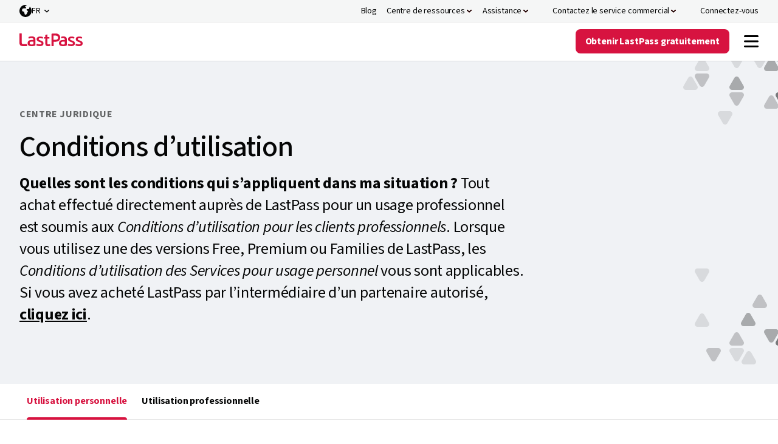

--- FILE ---
content_type: text/html; charset=utf-8
request_url: https://www.lastpass.com/fr/legal-center/terms-of-service/personal
body_size: 27073
content:

<!DOCTYPE html>
<html class="no-js" lang="fr">
<head>
    <meta charset="utf-8">
    <meta http-equiv="X-UA-Compatible" content="IE=edge">
    <meta http-equiv="cleartype" content="on">
    

<script>
  (function(h,o,u,n,d) {
    h=h[d]=h[d]||{q:[],onReady:function(c){h.q.push(c)}}
    d=o.createElement(u);d.async=1;d.src=n
    n=o.getElementsByTagName(u)[0];n.parentNode.insertBefore(d,n)
  })(window,document,'script','https://www.datadoghq-browser-agent.com/us1/v5/datadog-rum.js','DD_RUM')
  window.DD_RUM.onReady(function() {
    window.DD_RUM.init({
      clientToken: 'pubb3fd2b6112b42ffa9d095053424dcf65',
      applicationId: '4ae507f9-af2b-400c-82f8-ed4c45b91fca',
      site: 'datadoghq.com',
      service: 'lastpass.com-landing',
      env: 'review',
      version: '1.0.0',
      sessionSampleRate: 5,
      sessionReplaySampleRate: 0,
      trackUserInteractions: true,
      trackResources: true,
      trackLongTasks: true,
      defaultPrivacyLevel: 'mask-user-input',
    });
  })
</script><link rel="preconnect" href="https://fonts.googleapis.com" />
<link rel="preconnect" href="https://fonts.gstatic.com" crossorigin />
<link href="https://fonts.googleapis.com/css2?family=Source+Sans+3:ital,wght@0,200..900;1,200..900&display=swap" rel="stylesheet"/>
<script>
window._LPabtestCode = true;
</script>
<script type="text/javascript">
function getCouponQueryStringParameter(name) {
    name = name.replace(/[[]/, '\\[').replace(/[\]]/, '\\]');
    var regex = new RegExp('[\\?&]' + name + '=([^&#]*)');
    var results = regex.exec(location.search);
    return results === null ? null : decodeURIComponent(results[1].replace(/\+/g, ' '));
}

function getCouponCookie(cname) {
    var name = cname + "=";
    var decodedCookie = decodeURIComponent(document.cookie);
    var cookieArray = decodedCookie.split(';');
    for (var i = 0; i < cookieArray.length; i++) {
        var cookie = cookieArray[i];
        while (cookie.charAt(0) == ' ') {
            cookie = cookie.substring(1);
        }
        if (cookie.indexOf(name) == 0) {
            return cookie.substring(name.length, cookie.length);
        }
    }
    return null;
}

function removeCookie(cname, domain) {
    document.cookie = cname + '=; expires=Mon, 24 Jan 1970 00:00:00 UTC' + (domain ? ';domain=' + domain + ';path=/' : '');
}

function   setCouponCookie(cname, cvalue, exdays, domain, samesite, secure = true) {
    var d = new Date(), expires;
    d.setTime(d.getTime() + (exdays*24*60*60*1000));
    if (exdays.constructor == Number) {
      expires = exdays === Infinity ? '; expires=Sun, 8 Dec 1970 23:59:59 GMT' : 'expires=' + d.toUTCString();
    }
    document.cookie = cname + '=' + cvalue + ';' + expires +(domain ? ';domain=' + domain + ';path=/' : ';path=/') + ';SameSite=' + samesite + ';' + (secure ? 'Secure;' : '');
  }

// Check if the query string contains 'cp' and no coupon cookie
//const pathRegex = /^\/[a-z]{2}\/(select-business-plan|select-business-plan-offer|select-personal-plan|select-personal-plan-offer)|\/(select-business-plan|select-business-plan-offer|select-personal-plan|select-personal-plan-offer)$/i;

//if (!pathRegex.test(window.location.pathname)) {
 //if (getCouponCookie('cp_code') === null && getCouponQueryStringParameter('cp') === null) { //add
 if (getCouponCookie('cp_code') ===  'LP2025-11-50W-A' && getCouponQueryStringParameter('cp') === null) { //remove
   setCouponCookie('cp_code', 'LP2025-11-50W-A', -20, '');
}
//}
window.addEventListener('load', () => {
if(window.location.pathname !== '/') {     Array.from(document.querySelectorAll('h1')).forEach((headerElement) => { 
      if(headerElement !== null) { 
        headerElement.style.opacity = 1}
      }) }
})
setTimeout(() => {
    Array.from(document.querySelectorAll('h1')).forEach((headerElement) => { 
      if(headerElement !== null) { 
        headerElement.style.opacity = 1}
      })
  }, 8000);


</script>
    



<script>
    var akcc = 'US';
    var akreg = 'OH';
</script>


        <script>
            window.gtagTransportUrl = 'https://web-analytics.lastpass.com'
        </script>
        <script>
            window.gtagStandardUrl = 'https://www.googletagmanager.com/gtm.js'
        </script>
<script type="text/javascript">
    window.useAleroApiJSON=false
</script>


        <script type="text/javascript">
        window.cdpScriptUrl = 'https://cdn.lputil.com/lpassets/aiq/lastpass-prod.js'
        </script>
    <script type="text/javascript">
        window.chatbot = {
            isChatActivated: true,
            cdnPath: '/lpassets/drift/index.html'
        };
    </script>
        <script type="text/javascript">
       window.survey = {cdnPath:'/lpassets/getfeedback/v2/index.html'}
        </script>



    
    <script>window.resourceBaseUrl = '/dist/';</script>
<link rel="preload" as="style" href="/assets/styles/styles.css?t=18112025120306">
<link rel="stylesheet" type="text/css" href="/assets/styles/styles.css?t=18112025120306">
<link rel="preload" as="style" href="/assets/form/static/css/main.css?t=18112025120306">
<link rel="stylesheet" type="text/css" href="/assets/form/static/css/main.css?t=18112025120306">
<script defer src="/assets/js/main.js?t=18112025120306"></script>
<script defer src="/assets/form/static/js/index.bundle.js?t=18112025120306"></script>
<script defer src="/assets/form/static/js/thirdparty.bundle.js?t=18112025120306"></script>
<script defer src="https://cdn.lputil.com/lpassets/ab-test/tests.js?t=18112025120306"></script>


<title>Conditions d’utilisation des Services LastPass</title>
<meta name="description" content="En savoir plus sur les conditions d’utilisation des services applicables &#224; la version de LastPass que vous utilisez. " />
<meta property="og:locale" content="fr-FR" />
<meta property="og:url" content="https://www.lastpass.com/fr/legal-center/terms-of-service/personal" />
<meta property="og:title" content="Conditions d’utilisation des Services LastPass" />
<meta property="og:description" content="En savoir plus sur les conditions d’utilisation des services applicables &#224; la version de LastPass que vous utilisez. " />
<meta property="og:image" content="https://www.lastpass.com/-/media/28cbf631b1954ed081a8979e2c46b6e4.png" />

<link rel="canonical" href="https://www.lastpass.com/fr/legal-center/terms-of-service/personal" />

    <link rel="shortcut icon" href="/-/media/43c6c6862a08410a8ef34ab46a3a750b.ico" />
            <meta name="viewport" content="width=device-width, initial-scale=1" />
    
</head>
<body>
    <script>function init() { const lazyImageArray = Array.prototype.slice.call(document.querySelectorAll('img[data-src]')); lazyImageArray.map(function(lazyImage) { let lazyImageSrc = lazyImage.dataset.src; lazyImage.src = lazyImageSrc; }); } window.onload = init;</script>
    
    
    
<header class="lp-header">
	





<nav class="nav" data-module="nav-client-side">
    <a href="#MAINCONTENT" class="lp-button primary brand medium skip-to-content-button">
        Aller au contenu
    </a>





    <div class="nav utility-nav" style="background: #F5F6F6">
        <div class="utility-nav-top-nav-wrap">
            <ul class="utility-nav-col">
                                <li class="nav-item-wrap">
<a href="https://blog.lastpass.com/" class="nav-item on-utility-nav" aria-label="Blog" >                        <span class="nav-item-copy">Blog</span>
</a>                </li>
                <li class="nav-item-wrap">
                    <button class="nav-item  on-utility-nav  " aria-label="Centre de ressources" aria-controls=CentrederessourcesDropdown aria-expanded="false">

                        <span class="nav-item-copy">Centre de ressources</span>
                        <span class="nav-item-chevrons">
                            <div class="nav-item-chevrons__pseudo-element"></div>
                        </span>
                    </button>
                    <div class="nav-submenu-3-col nav-submenu" id=CentrederessourcesDropdown>
                                <div class="nav-submenu-column nav-submenu-column-type-default">
                                                                                <div class="nav-submenu-heading-link-wrapper">
<a href="/fr/resources/case-studies" class="nav-heading-link nav-heading-link" >                                                            <div class="nav-heading-link-col">
                                                                <div class=nav-heading-link-heading>
                                                                    <span class="">Études de cas</span>
                                                                                                                                    </div>
                                                            </div>
</a><a href="/fr/resources/webinars" class="nav-heading-link nav-heading-link" >                                                            <div class="nav-heading-link-col">
                                                                <div class=nav-heading-link-heading>
                                                                    <span class="">Webinaires</span>
                                                                                                                                    </div>
                                                            </div>
</a><a href="/fr/resources/business-demos/registration" class="nav-heading-link nav-heading-link" >                                                            <div class="nav-heading-link-col">
                                                                <div class=nav-heading-link-heading>
                                                                    <span class="">Démos de produit</span>
                                                                                                                                    </div>
                                                            </div>
</a><a href="/fr/resources/events" class="nav-heading-link nav-heading-link" >                                                            <div class="nav-heading-link-col">
                                                                <div class=nav-heading-link-heading>
                                                                    <span class="">Événements</span>
                                                                                                                                    </div>
                                                            </div>
</a>                                            </div>

                                                    <div class="nav-end-link-wrapper">
<a href="/fr/resources" class="lp-button tertiary positive small nav-tertiary-link" title="Toutes les ressources" >Toutes les ressources</a>                </div>

                                </div>
                                <div class="nav-submenu-column nav-submenu-column-type-default">
                                                                                <div class="nav-submenu-heading-link-wrapper">
<a href="/fr/trust-center" class="nav-heading-link nav-heading-link" >                                                                <div class="nav-heading-link-col"><img src='/static/media/lazy.png' data-src="/-/media/7afd343f0230450f97897f44723ff515.svg?la=fr&amp;hash=15DE9EB53FDCB30C2AD960CFCF587F8B" alt="" /></div>
                                                            <div class="nav-heading-link-col">
                                                                <div class=nav-heading-link-heading>
                                                                    <span class="">Trust Center</span>
                                                                                                                                    </div>
                                                            </div>
</a><a href="https://compliance.lastpass.com/" class="nav-heading-link nav-heading-link" >                                                                <div class="nav-heading-link-col"><img src='/static/media/lazy.png' data-src="/-/media/7a226bee88ba433288a210d2efc7c0bc.svg?la=fr&amp;hash=9D382B73D2BDF7DE9B28CB39AB79F497" alt="" /></div>
                                                            <div class="nav-heading-link-col">
                                                                <div class=nav-heading-link-heading>
                                                                    <span class="">Centre de conformité</span>
                                                                                                                                    </div>
                                                            </div>
</a><a href="/fr/security" class="nav-heading-link nav-heading-link" >                                                                <div class="nav-heading-link-col"><img src='/static/media/lazy.png' data-src="/-/media/4720d7adc6294ec0bad4417328ad10c8.svg?la=fr&amp;hash=A3BFF29AE98347E4606B9CA2ABB5C87A" alt="" /></div>
                                                            <div class="nav-heading-link-col">
                                                                <div class=nav-heading-link-heading>
                                                                    <span class="">Architecture de sécurité</span>
                                                                                                                                    </div>
                                                            </div>
</a><a href="/fr/university" class="nav-heading-link nav-heading-link" >                                                                <div class="nav-heading-link-col"><img src='/static/media/lazy.png' data-src="/-/media/07bb195cb30d463db05550dda2f65a7e.svg?la=fr&amp;hash=F35C7732167FD94C9822A495C58A930E" alt="" /></div>
                                                            <div class="nav-heading-link-col">
                                                                <div class=nav-heading-link-heading>
                                                                    <span class="">LastPass University</span>
                                                                                                                                    </div>
                                                            </div>
</a>                                            </div>

                                    
                                </div>
                                <div class="nav-submenu-column nav-submenu-column-type-highlight">
                                                                                <div class="nav-submenu-heading-link-wrapper">
                                            </div>

                                    <a href="/fr/resources/business-demos/registration" class="nav-highlight-link nav-highlight-link--featured" style="" >                <div class="nav-highlight-link-inner-wrap">
                    <div class="nav-highlight-link-col"><img src='/static/media/lazy.png' data-src="/-/media/afdb972bf4404ab28258a27bacad17e1.png?h=120&amp;w=120&amp;la=fr&amp;hash=48910913193834CD1EF6E7808C918AD8" class="nav-highlight-link-image nav-highlight-link-image--featured" alt="" /></div>
                    <div class="nav-highlight-link-col">
                                <span class="nav-highlight-link-subheading">D&#233;mos de produit</span>
                                <div class="nav-highlight-link-heading nav-highlight-link-heading--black ">D&#233;mos LastPass Business &#224; la demande</div>
 
                    </div>
                </div>
</a><a href="https://info.lastpass.com/threat-reports" class="nav-highlight-link nav-highlight-link--featured" style="" >                <div class="nav-highlight-link-inner-wrap">
                    <div class="nav-highlight-link-col"><img src='/static/media/lazy.png' data-src="/-/media/c4173af74ce44144a5fad12bbdae317c.png?h=120&amp;w=120&amp;la=fr&amp;hash=BED14861676BA43DBE7AC893C0EAEEC4" class="nav-highlight-link-image nav-highlight-link-image--featured" alt="" /></div>
                    <div class="nav-highlight-link-col">
                                <span class="nav-highlight-link-subheading">Rapport</span>
                                <div class="nav-highlight-link-heading nav-highlight-link-heading--black ">Gardez une longueur d’avance sur les cybermenaces</div>
 
                    </div>
                </div>
</a>
                                </div>

                    </div>
                </li>
                <li class="nav-item-wrap">
                    <button class="nav-item  on-utility-nav  " aria-label="Assistance" aria-controls=AssistanceDropdown aria-expanded="false">

                        <span class="nav-item-copy">Assistance</span>
                        <span class="nav-item-chevrons">
                            <div class="nav-item-chevrons__pseudo-element"></div>
                        </span>
                    </button>
                    <div class="nav-submenu-2-col nav-submenu" id=AssistanceDropdown>
                                <div class="nav-submenu-column nav-submenu-column-type-default">
                                        <div class="nav-submenu-column-title">Aide</div>
                                                                                <div class="nav-submenu-heading-link-wrapper">
<a href="https://support.lastpass.com/s/" class="nav-heading-link nav-heading-link--has-description" >                                                                <div class="nav-heading-link-col"><img src='/static/media/lazy.png' data-src="/-/media/366c223f99c14d02ac715269c5c16a8d.svg?la=fr&amp;hash=37D6E1CEBA53865C1A3E61499A0DDB68" alt="" /></div>
                                                            <div class="nav-heading-link-col">
                                                                <div class=nav-heading-link-heading>
                                                                    <span class="">Centre d’assistance</span>
                                                                                                                                    </div>
                                                                    <p class="nav-heading-link-description">Bibliothèque de ressources et de guides en libre-service pour tous les produits LastPass.</p>
                                                            </div>
</a><a href="https://support.lastpass.com/s/community" class="nav-heading-link nav-heading-link" >                                                                <div class="nav-heading-link-col"><img src='/static/media/lazy.png' data-src="/-/media/56a9151207424fb5be34189f8dde8853.svg?la=fr&amp;hash=AE9D3E67D79E891A5D877BF5C7DFD540" alt="" /></div>
                                                            <div class="nav-heading-link-col">
                                                                <div class=nav-heading-link-heading>
                                                                    <span class="">Forums</span>
                                                                                                                                    </div>
                                                            </div>
</a><a href="https://status.lastpass.com/" class="nav-heading-link nav-heading-link" >                                                                <div class="nav-heading-link-col"><img src='/static/media/lazy.png' data-src="/-/media/f60adad1329c48de898249fa7a6c2383.svg?la=fr&amp;hash=2230D7CEE1F942568E23C4E152E4727B" alt="" /></div>
                                                            <div class="nav-heading-link-col">
                                                                <div class=nav-heading-link-heading>
                                                                    <span class="">État du système</span>
                                                                                                                                    </div>
                                                            </div>
</a>                                            </div>

                                    
                                </div>
                                <div class="nav-submenu-column nav-submenu-column-type-highlight">
                                                                                <div class="nav-submenu-heading-link-wrapper">
                                            </div>

                                    <a href="https://support.lastpass.com/s/contact-us" class="nav-highlight-link nav-highlight-link--icon" style="background: #FFFFFF" >                <div class="nav-highlight-link-inner-wrap">
                    <div class="nav-highlight-link-col"><img src='/static/media/lazy.png' data-src="/-/media/6d8a85cdc02d4b12bf0e545b7b5331ad.svg?la=fr&amp;hash=270EAB824FF76BA55ABABA8F00C996C1" class="nav-highlight-link-image nav-highlight-link-image--icon" alt="" /></div>
                    <div class="nav-highlight-link-col">
                                <div class="nav-highlight-link-heading nav-highlight-link-heading--red ">Contacter l’assistance</div>
                                <p class="nav-highlight-link-description ">Assistance personnalis&#233;e pour tous les abonn&#233;s &#224; LastPass.</p>
 
                    </div>
                </div>
</a><a href="https://lastpass.com/misc_download2.php" class="nav-highlight-link nav-highlight-link--illustrated" style="background: #FFFFFF" >                <div class="nav-highlight-link-inner-wrap">
                    <div class="nav-highlight-link-col"><img src='/static/media/lazy.png' data-src="/-/media/61bc0755bfb74ba98d7ab29055111fe2.png?h=40&amp;w=432&amp;la=fr&amp;hash=A87CA774CD9F37EA03590E8133C0B29A" class="nav-highlight-link-image nav-highlight-link-image--illustrated" alt="" /></div>
                    <div class="nav-highlight-link-col">
                                <div class="nav-highlight-link-heading nav-highlight-link-heading--black ">T&#233;l&#233;charger les applications LastPass</div>
                                <p class="nav-highlight-link-description ">LastPass fonctionne sur tous vos appareils.</p>
 
                    </div>
                </div>
</a>
                                </div>

                    </div>
                </li>
                <li class="nav-item-wrap">
                    <button class="nav-item  nav-item--icon" aria-label="Contactez le service commercial" aria-controls=ContactezleservicecommercialDropdown aria-expanded="false">
                            <span class="nav-item-icons">
                                <img src='/static/media/lazy.png' data-src="/-/media/b511ffa58fe14333868f2bbb7b758d18.svg?la=fr&amp;hash=071FE7FDA3BEF4CC8DA195EC302C5914" alt="" />
                                <img src='/static/media/lazy.png' data-src="/-/media/6d8a85cdc02d4b12bf0e545b7b5331ad.svg?la=fr&amp;hash=270EAB824FF76BA55ABABA8F00C996C1" alt="" />
                            </span>

                        <span class="nav-item-copy">Contactez le service commercial</span>
                        <span class="nav-item-chevrons">
                            <div class="nav-item-chevrons__pseudo-element"></div>
                        </span>
                    </button>
                    <div class="nav-submenu-1-col nav-submenu item-visible-main" id=ContactezleservicecommercialDropdown>
                                <div class="nav-submenu-column nav-submenu-column-type-default">
                                                                                <div class="nav-submenu-heading-link-wrapper">
<a href="/fr/contact-sales" class="nav-heading-link nav-heading-link" >                                                                <div class="nav-heading-link-col"><img src='/static/media/lazy.png' data-src="/-/media/355395c30a284becb81878bcee467769.svg?la=fr&amp;hash=8E4E683ED316A0E293037DB508A271A5" alt="" /></div>
                                                            <div class="nav-heading-link-col">
                                                                <div class=nav-heading-link-heading>
                                                                    <span class="">Envoyer une question commerciale</span>
                                                                                                                                    </div>
                                                            </div>
</a><a href="" class="nav-heading-link nav-heading-link" >                                                                <div class="nav-heading-link-col"><img src='/static/media/lazy.png' data-src="/-/media/b511ffa58fe14333868f2bbb7b758d18.svg?la=fr&amp;hash=071FE7FDA3BEF4CC8DA195EC302C5914" alt="" /></div>
                                                            <div class="nav-heading-link-col">
                                                                <div class=drift-modal-open-button>
                                                                    <span class="drift-modal-open-button">Chat avec le service commercial</span>
                                                                                                                                    </div>
                                                            </div>
</a><a href="/fr/resources/business-demo" class="nav-heading-link nav-heading-link" >                                                                <div class="nav-heading-link-col"><img src='/static/media/lazy.png' data-src="/-/media/3800e389a8fc4106b3ae01eb50f6720f.svg?la=fr&amp;hash=27C2D2B82F3248F146A8B71A983CABA3" alt="" /></div>
                                                            <div class="nav-heading-link-col">
                                                                <div class=nav-heading-link-heading>
                                                                    <span class="">Demander une démo</span>
                                                                                                                                    </div>
                                                            </div>
</a><a href="/fr/partner/partner-locator" class="nav-heading-link nav-heading-link" title="Find a partner" >                                                                <div class="nav-heading-link-col"><img src='/static/media/lazy.png' data-src="/-/media/c2f36ac152e04ac59b23249d37992dec.svg?la=fr&amp;hash=F8D560ACDA91212B12609A9A7A3F97B7" alt="" /></div>
                                                            <div class="nav-heading-link-col">
                                                                <div class=nav-heading-link-heading>
                                                                    <span class="">Trouver un partenaire</span>
                                                                                                                                    </div>
                                                            </div>
</a>                                            </div>

                                    
                                </div>

                    </div>
                </li>
                <li class="nav-item-wrap">
<a href="https://lastpass.com/?ac=1&amp;lpnorefresh=1" class="nav-item nav-item--icon" aria-label="Connectez-vous" >                            <span class="nav-item-icons">
                                <img src='/static/media/lazy.png' data-src="/-/media/44e0a57a5d5b4e11bffe4221783458ca.svg?la=fr&amp;hash=7B2DB531832664411900E220E9C68538" alt="" />
                                <img src='/static/media/lazy.png' data-src="/-/media/af802c3853684a7291e4c2c05da47f13.svg?la=fr&amp;hash=6790552D4BA09D69D167267DAF29D459" alt="" />
                            </span>
                        <span class="nav-item-copy">Connectez-vous</span>
</a>                </li>
        <li class="nav-item-wrap">
            


<div class="header-language-selector" data-module="header-language-selector">
    <button type="button" class="header-language-selector__button" data-toggle="modal" data-target="#langmodal" id="lang-btn">
        <span class="icon"></span><span class="lang-text">FR</span>
    </button>
    <ul class="header-language-selector__drop">
            <li>
                <a href="/en/legal-center/terms-of-service/personal">
                    English
                </a>
            </li>
            <li>
                <a href="/es/legal-center/terms-of-service/personal">
                    Espa&#241;ol
                </a>
            </li>
            <li>
                <a href="/de/legal-center/terms-of-service/personal">
                    Deutsch
                </a>
            </li>
            <li>
                <a href="/fr/legal-center/terms-of-service/personal">
                    Fran&#231;ais
                </a>
            </li>
            <li>
                <a href="/it/legal-center/terms-of-service/personal">
                    Italiano
                </a>
            </li>
            <li>
                <a href="/nl/legal-center/terms-of-service/personal">
                    Nederlands
                </a>
            </li>
            <li>
                <a href="/pt/legal-center/terms-of-service/personal">
                    Portugu&#234;s
                </a>
            </li>
    </ul>
</div>
        </li>

            </ul>
        </div>
    </div>
    <div class="nav-main" style="background: #FFFFFF">
        <div class="nav-logo-wrap">
<a href="/fr" class="lastpass-logo" data-gaeventcategory="navigation" aria-label="Go to the LastPass.com home page" data-gaeventaction="header_logo" >                <img src="/-/media/1f23da193f0447af82a4e0179342eed4.svg" aria-hidden="true" alt="" />
</a>        </div>
        <div class="nav-mobile-top-nav-wrap">
<a href="https://lastpass.com/create-account.php" data-trial-content="6bdc41f3-910e-4115-803e-c22686bb29dc" data-trial-form-type="Trial" data-trial-type="business" aria-label="Get LastPass Free" data-module="trial-modal-react" data-gaeventcategory="navigation" data-modal-type="Chevy" data-gaeventaction="header_logo" class="lp-button lp-button--red nav-item--mobile-download" >Essai gratuit</a>
            <button class="mobile-menu-toggle" aria-label="Navigation menu">
                    <img src="/-/media/26f066959bca4cc9add4dbb206d2962e.svg" aria-label="Navigation menu" aria-pressed="true" alt="mobilemenutoggleopenff9dce33svg" />
                    <img src="/-/media/fbc260615a2e4912a9eed2b7687b567c.svg" aria-label="Navigation menu" aria-pressed="false" alt="mobilemenutoggleopenff9dce33svg" />
            </button>
        </div>
        <div data-component-name="Header" class="nav-main-items-wrap">
            <ul class="nav-col nav-left">
                            <li class="nav-item-wrap">
                                    <button class="nav-item" aria-controls=PourquoiLastPassDropdown aria-expanded="false">
                                        <span class="nav-item-copy">Pourquoi LastPass ?</span>
                                        <span class="nav-item-chevrons">
                                            <div class="nav-item-chevrons__pseudo-element"></div>
                                        </span>
                                    </button>
                                    <div class="nav-submenu-3-col nav-submenu" id=PourquoiLastPassDropdown>
                                                <div class="nav-submenu-column nav-submenu-column-type-default">
                                                        <div class="nav-submenu-column-title">Présentation</div>

                                                            <div class="nav-submenu-heading-link-wrapper">
<a href="/fr/why-lastpass" class="nav-heading-link nav-heading-link--has-description" >                                                                            <div class="nav-heading-link-col">
                                                                                <div class=nav-heading-link-heading>
                                                                                    <span class="">Pourquoi LastPass ?</span>

                                                                                </div>
                                                                                    <p class="nav-heading-link-description">Créez et stockez des mots de passe sûrs, pour vous, votre équipe ou votre entreprise.</p>
                                                                            </div>
</a><a href="/fr/how-lastpass-works" class="nav-heading-link nav-heading-link--has-description" >                                                                            <div class="nav-heading-link-col">
                                                                                <div class=nav-heading-link-heading>
                                                                                    <span class="">Fonctionnement de LastPass (en anglais)</span>

                                                                                </div>
                                                                                    <p class="nav-heading-link-description">Mémorisez moins de mots de passe et connectez-vous plus rapidement avec notre extension de navigateur.</p>
                                                                            </div>
</a><a href="/fr/security" class="nav-heading-link nav-heading-link--has-description" >                                                                            <div class="nav-heading-link-col">
                                                                                <div class=nav-heading-link-heading>
                                                                                    <span class="">Architecture de la sécurité</span>

                                                                                </div>
                                                                                    <p class="nav-heading-link-description">Le modèle de sécurité zéro connaissance de LastPass assure la confidentialité de vos données, y compris vis-à-vis de nous.</p>
                                                                            </div>
</a><a href="/fr/compare" class="nav-heading-link nav-heading-link--has-description" >                                                                            <div class="nav-heading-link-col">
                                                                                <div class=nav-heading-link-heading>
                                                                                    <span class="">Comparer LastPass</span>

                                                                                </div>
                                                                                    <p class="nav-heading-link-description">Comparez les concurrents, les formules et les fonctionnalités de LastPass en un même endroit</p>
                                                                            </div>
</a>                                                            </div>


                                                    
                                                </div>
                                                <div class="nav-submenu-column nav-submenu-column-type-default">
                                                        <div class="nav-submenu-column-title">Fonctionnalités phares</div>

                                                            <div class="nav-submenu-heading-link-wrapper">
<a href="/fr/password-manager" class="nav-heading-link nav-heading-link" >                                                                            <div class="nav-heading-link-col">
                                                                                <div class=nav-heading-link-heading>
                                                                                    <span class="">Gestion des mots de passe</span>

                                                                                </div>
                                                                            </div>
</a><a href="/fr/features/autofill" class="nav-heading-link nav-heading-link" >                                                                            <div class="nav-heading-link-col">
                                                                                <div class=nav-heading-link-heading>
                                                                                    <span class="">Enregistrement et préremplissage</span>

                                                                                </div>
                                                                            </div>
</a><a href="/fr/features/password-generator" class="nav-heading-link nav-heading-link" >                                                                            <div class="nav-heading-link-col">
                                                                                <div class=nav-heading-link-heading>
                                                                                    <span class="">Générateur de mots de passe</span>

                                                                                </div>
                                                                            </div>
</a><a href="/fr/features/password-sharing" class="nav-heading-link nav-heading-link" data-gaeventcategory="navigation" data-gaeventaction="header-business_mfa" >                                                                            <div class="nav-heading-link-col">
                                                                                <div class=nav-heading-link-heading>
                                                                                    <span class="">Partage de mots de passe</span>

                                                                                </div>
                                                                            </div>
</a><a href="/fr/features/passkeys" class="nav-heading-link nav-heading-link" >                                                                            <div class="nav-heading-link-col">
                                                                                <div class=nav-heading-link-heading>
                                                                                    <span class="">Clés d’accès</span>
                                                                                            <span class="nav-heading-link-tag nav-heading-link-tag--inform"
                                                                                                  
                                                                                                  data-theme="1">Nouveau</span>

                                                                                </div>
                                                                            </div>
</a><a href="/fr/features/dark-web-monitoring" class="nav-heading-link nav-heading-link" >                                                                            <div class="nav-heading-link-col">
                                                                                <div class=nav-heading-link-heading>
                                                                                    <span class="">Surveillance du dark web</span>

                                                                                </div>
                                                                            </div>
</a><a href="/fr/features/security-dashboard" class="nav-heading-link nav-heading-link" >                                                                            <div class="nav-heading-link-col">
                                                                                <div class=nav-heading-link-heading>
                                                                                    <span class="">Tableau de bord de sécurité</span>

                                                                                </div>
                                                                            </div>
</a>                                                            </div>


                                                                    <div class="nav-end-link-wrapper">
<a href="/fr/features" class="lp-button tertiary positive small nav-tertiary-link" title="Toutes les fonctionnalit&#233;s" >Toutes les fonctionnalit&#233;s</a>                </div>

                                                </div>
                                                <div class="nav-submenu-column nav-submenu-column-type-highlight">

                                                            <div class="nav-submenu-heading-link-wrapper">
                                                            </div>


                                                    <a href="/fr/trial/premium" class="nav-highlight-link nav-highlight-link--icon" style="background: #F1F8F1" >                <div class="nav-highlight-link-inner-wrap">
                    <div class="nav-highlight-link-col"><img src='/static/media/lazy.png' data-src="/-/media/cd544eef7ab649589bb42639e3302d68.svg?la=fr&amp;hash=DBD8925A684096FF4A4A1E9C65B633E0" class="nav-highlight-link-image nav-highlight-link-image--icon" alt="" /></div>
                    <div class="nav-highlight-link-col">
                                <div class="nav-highlight-link-heading nav-highlight-link-heading--red ">Obtenir Personal gratuitement</div>
                                <p class="nav-highlight-link-description ">Essai gratuit de LastPass Premium, sans carte bancaire.</p>
 
                    </div>
                </div>
</a><a href="/fr/trial/business" class="nav-highlight-link nav-highlight-link--icon" style="background: #F3F7FB" >                <div class="nav-highlight-link-inner-wrap">
                    <div class="nav-highlight-link-col"><img src='/static/media/lazy.png' data-src="/-/media/cd544eef7ab649589bb42639e3302d68.svg?la=fr&amp;hash=DBD8925A684096FF4A4A1E9C65B633E0" class="nav-highlight-link-image nav-highlight-link-image--icon" alt="" /></div>
                    <div class="nav-highlight-link-col">
                                <div class="nav-highlight-link-heading nav-highlight-link-heading--red ">Obtenir Business gratuitement</div>
                                <p class="nav-highlight-link-description ">Essai gratuit de LastPass Business, sans carte bancaire.</p>
 
                    </div>
                </div>
</a><a href="/fr/contact-sales" class="nav-highlight-link nav-highlight-link--icon" style="background: #F3F7FB" >                <div class="nav-highlight-link-inner-wrap">
                    <div class="nav-highlight-link-col"><img src='/static/media/lazy.png' data-src="/-/media/b511ffa58fe14333868f2bbb7b758d18.svg?la=fr&amp;hash=071FE7FDA3BEF4CC8DA195EC302C5914" class="nav-highlight-link-image nav-highlight-link-image--icon" alt="" /></div>
                    <div class="nav-highlight-link-col">
                                <div class="nav-highlight-link-heading nav-highlight-link-heading--black ">Contacter le service commercial</div>
                                <p class="nav-highlight-link-description ">Demandez &#224; nos experts de vous aider &#224; identifier la formule adapt&#233;e et &#224; d&#233;ployer LastPass avec succ&#232;s.</p>
 
                    </div>
                </div>
</a><a href="https://lastpass.com/misc_download2.php" class="nav-highlight-link nav-highlight-link--illustrated" style="background: rgb(249, 250, 251);" >                <div class="nav-highlight-link-inner-wrap">
                    <div class="nav-highlight-link-col"><img src='/static/media/lazy.png' data-src="/-/media/61bc0755bfb74ba98d7ab29055111fe2.png?h=40&amp;w=432&amp;la=fr&amp;hash=A87CA774CD9F37EA03590E8133C0B29A" class="nav-highlight-link-image nav-highlight-link-image--illustrated" alt="" /></div>
                    <div class="nav-highlight-link-col">
                                <div class="nav-highlight-link-heading nav-highlight-link-heading--black ">T&#233;l&#233;charger les applications LastPass</div>
                                <p class="nav-highlight-link-description ">LastPass fonctionne sur tous vos appareils.</p>
 
                    </div>
                </div>
</a>
                                                </div>

                                    </div>

                            </li>
                            <li class="nav-item-wrap">
                                    <button class="nav-item" aria-controls=ParticuliersDropdown aria-expanded="false">
                                        <span class="nav-item-copy">Particuliers</span>
                                        <span class="nav-item-chevrons">
                                            <div class="nav-item-chevrons__pseudo-element"></div>
                                        </span>
                                    </button>
                                    <div class="nav-submenu-3-col nav-submenu" id=ParticuliersDropdown>
                                                <div class="nav-submenu-column nav-submenu-column-type-default">
                                                        <div class="nav-submenu-column-title">Formules personnelles</div>

                                                            <div class="nav-submenu-heading-link-wrapper">
<a href="/fr/products/premium-password-manager" class="nav-heading-link nav-heading-link--has-description" >                                                                            <div class="nav-heading-link-col">
                                                                                <div class=nav-heading-link-heading>
                                                                                    <span class="">Particuliers</span>

                                                                                </div>
                                                                                    <p class="nav-heading-link-description">Synchronisez les mots de passe sur tous vos appareils, surveillez la santé des mots de passe, les fuites de données, et bien plus encore.</p>
                                                                            </div>
</a><a href="/fr/products/family-password-manager" class="nav-heading-link nav-heading-link--has-description" >                                                                            <div class="nav-heading-link-col">
                                                                                <div class=nav-heading-link-heading>
                                                                                    <span class="">Families</span>

                                                                                </div>
                                                                                    <p class="nav-heading-link-description">Gestion des mots de passe haut de gamme pour la famille ou un groupe de 6 personnes.</p>
                                                                            </div>
</a>                                                            </div>


                                                                    <div class="nav-end-link-wrapper">
<a href="/fr/pricing" class="lp-button tertiary positive small nav-tertiary-link" title="Comparer les formules" >Comparer les formules</a>                </div>

                                                </div>
                                                <div class="nav-submenu-column nav-submenu-column-type-default">
                                                        <div class="nav-submenu-column-title">POUR LES PARTICULIERS</div>

                                                            <div class="nav-submenu-heading-link-wrapper">
<a href="/fr/features/password-vault" class="nav-heading-link nav-heading-link" >                                                                            <div class="nav-heading-link-col">
                                                                                <div class=nav-heading-link-heading>
                                                                                    <span class="">Coffre-fort de mots de passe</span>

                                                                                </div>
                                                                            </div>
</a><a href="/fr/features/autofill" class="nav-heading-link nav-heading-link" >                                                                            <div class="nav-heading-link-col">
                                                                                <div class=nav-heading-link-heading>
                                                                                    <span class="">Enregistrement et remplissage automatique</span>

                                                                                </div>
                                                                            </div>
</a><a href="/fr/features/passkeys" class="nav-heading-link nav-heading-link" >                                                                            <div class="nav-heading-link-col">
                                                                                <div class=nav-heading-link-heading>
                                                                                    <span class="">Clés d’accès</span>
                                                                                            <span class="nav-heading-link-tag nav-heading-link-tag--inform"
                                                                                                  
                                                                                                  data-theme="1">Nouveau</span>

                                                                                </div>
                                                                            </div>
</a><a href="/fr/features/device-sync" class="nav-heading-link nav-heading-link" >                                                                            <div class="nav-heading-link-col">
                                                                                <div class=nav-heading-link-heading>
                                                                                    <span class="">Synchronisation automatique des appareils</span>

                                                                                </div>
                                                                            </div>
</a><a href="/fr/features/emergency-access" class="nav-heading-link nav-heading-link" >                                                                            <div class="nav-heading-link-col">
                                                                                <div class=nav-heading-link-heading>
                                                                                    <span class="">Accès d’urgence</span>

                                                                                </div>
                                                                            </div>
</a><a href="/fr/features/password-sharing/personal-password-sharing" class="nav-heading-link nav-heading-link" >                                                                            <div class="nav-heading-link-col">
                                                                                <div class=nav-heading-link-heading>
                                                                                    <span class="">Partage de mots de passe personnels</span>

                                                                                </div>
                                                                            </div>
</a>                                                            </div>


                                                                    <div class="nav-end-link-wrapper">
<a href="/fr/features" class="lp-button tertiary positive small nav-tertiary-link" title="Toutes les fonctionnalit&#233;s personnelles" >Toutes les fonctionnalit&#233;s personnelles</a>                </div>

                                                </div>
                                                <div class="nav-submenu-column nav-submenu-column-type-highlight">

                                                            <div class="nav-submenu-heading-link-wrapper">
                                                            </div>


                                                    <a href="/fr/trial/premium" class="nav-highlight-link nav-highlight-link--icon" style="background: #F1F8F1" >                <div class="nav-highlight-link-inner-wrap">
                    <div class="nav-highlight-link-col"><img src='/static/media/lazy.png' data-src="/-/media/cd544eef7ab649589bb42639e3302d68.svg?la=fr&amp;hash=DBD8925A684096FF4A4A1E9C65B633E0" class="nav-highlight-link-image nav-highlight-link-image--icon" alt="" /></div>
                    <div class="nav-highlight-link-col">
                                <div class="nav-highlight-link-heading nav-highlight-link-heading--red ">Obtenir Personal gratuitement</div>
                                <p class="nav-highlight-link-description ">Essai gratuit de LastPass Premium de 30 jours, sans carte bancaire.</p>
 
                    </div>
                </div>
</a><a href="https://lastpass.com/families/trial" class="nav-highlight-link nav-highlight-link--icon" style="background: #F1F8F1" >                <div class="nav-highlight-link-inner-wrap">
                    <div class="nav-highlight-link-col"><img src='/static/media/lazy.png' data-src="/-/media/cd544eef7ab649589bb42639e3302d68.svg?la=fr&amp;hash=DBD8925A684096FF4A4A1E9C65B633E0" class="nav-highlight-link-image nav-highlight-link-image--icon" alt="" /></div>
                    <div class="nav-highlight-link-col">
                                <div class="nav-highlight-link-heading nav-highlight-link-heading--red ">Obtenir Families gratuitement</div>
                                <p class="nav-highlight-link-description ">Essai gratuit de LastPass Families de 30 jours, sans carte bancaire.</p>
 
                    </div>
                </div>
</a><a href="https://lastpass.com/create-account.php" class="nav-highlight-link nav-highlight-link--icon" style="background: #F1F8F1" >                <div class="nav-highlight-link-inner-wrap">
                    <div class="nav-highlight-link-col"><img src='/static/media/lazy.png' data-src="/-/media/cd544eef7ab649589bb42639e3302d68.svg?la=fr&amp;hash=DBD8925A684096FF4A4A1E9C65B633E0" class="nav-highlight-link-image nav-highlight-link-image--icon" alt="" /></div>
                    <div class="nav-highlight-link-col">
                                <div class="nav-highlight-link-heading nav-highlight-link-heading--red ">D&#233;marrer avec LastPass Free</div>
                                <p class="nav-highlight-link-description ">Gestion de mots de passe de base, limit&#233; &#224; 1 type d’appareil.</p>
 
                    </div>
                </div>
</a>
                                                </div>

                                    </div>

                            </li>
                            <li class="nav-item-wrap">
                                    <button class="nav-item" aria-controls=BusinessDropdown aria-expanded="false">
                                        <span class="nav-item-copy">Business</span>
                                        <span class="nav-item-chevrons">
                                            <div class="nav-item-chevrons__pseudo-element"></div>
                                        </span>
                                    </button>
                                    <div class="nav-submenu-4-col nav-submenu" id=BusinessDropdown>
                                                <div class="nav-submenu-column nav-submenu-column-type-default">
                                                        <div class="nav-submenu-column-title">Formules Business</div>

                                                            <div class="nav-submenu-heading-link-wrapper">
<a href="/fr/products/business" class="nav-heading-link nav-heading-link--has-description" >                                                                            <div class="nav-heading-link-col">
                                                                                <div class=nav-heading-link-heading>
                                                                                    <span class="">Business</span>

                                                                                </div>
                                                                                    <p class="nav-heading-link-description">Conçu pour les organisations de toutes tailles, des modestes start-ups aux grandes entreprises.</p>
                                                                            </div>
</a><a href="/fr/products/business-max" class="nav-heading-link nav-heading-link--has-description" >                                                                            <div class="nav-heading-link-col">
                                                                                <div class=nav-heading-link-heading>
                                                                                    <span class="">Business Max</span>

                                                                                </div>
                                                                                    <p class="nav-heading-link-description">Simplifiez les accès sécurisés directement depuis le navigateur avec plus de commandes d’administration.</p>
                                                                            </div>
</a><a href="/fr/products/team-password-manager" class="nav-heading-link nav-heading-link--has-description" >                                                                            <div class="nav-heading-link-col">
                                                                                <div class=nav-heading-link-heading>
                                                                                    <span class="">Teams</span>

                                                                                </div>
                                                                                    <p class="nav-heading-link-description">Pour une seule équipe qui se lance dans la gestion des mots de passe.</p>
                                                                            </div>
</a><a href="/fr/partner/managed-service-provider" class="nav-heading-link nav-heading-link--has-description" >                                                                            <div class="nav-heading-link-col">
                                                                                <div class=nav-heading-link-heading>
                                                                                    <span class="">MSP</span>

                                                                                </div>
                                                                                    <p class="nav-heading-link-description">Conçu pour assurer la protection et la confidentialité des identifiants de vos clients.</p>
                                                                            </div>
</a>                                                            </div>


                                                                    <div class="nav-end-link-wrapper">
<a href="/fr/pricing" class="lp-button tertiary positive small nav-tertiary-link" title="Comparer les formules" >Comparer les formules</a>                </div>

                                                </div>
                                                <div class="nav-submenu-column nav-submenu-column-type-default">
                                                        <div class="nav-submenu-column-title">Pour les administrateurs</div>

                                                            <div class="nav-submenu-heading-link-wrapper">
<a href="/fr/features/user-management" class="nav-heading-link nav-heading-link" data-gaeventcategory="navigation" data-gaeventaction="header-business_sso" >                                                                            <div class="nav-heading-link-col">
                                                                                <div class=nav-heading-link-heading>
                                                                                    <span class="">Gestion des utilisateurs</span>

                                                                                </div>
                                                                            </div>
</a><a href="/fr/features/saas-monitoring" class="nav-heading-link nav-heading-link" >                                                                            <div class="nav-heading-link-col">
                                                                                <div class=nav-heading-link-heading>
                                                                                    <span class="">Surveillance SaaS</span>

                                                                                </div>
                                                                            </div>
</a><a href="/fr/features/saas-protect" class="nav-heading-link nav-heading-link" >                                                                            <div class="nav-heading-link-col">
                                                                                <div class=nav-heading-link-heading>
                                                                                    <span class="">SaaS Protect</span>
                                                                                            <span class="nav-heading-link-tag nav-heading-link-tag--inform"
                                                                                                  
                                                                                                  data-theme="1">Nouveau</span>

                                                                                </div>
                                                                            </div>
</a><a href="/fr/features/passkeys" class="nav-heading-link nav-heading-link" >                                                                            <div class="nav-heading-link-col">
                                                                                <div class=nav-heading-link-heading>
                                                                                    <span class="">Clés d’accès</span>
                                                                                            <span class="nav-heading-link-tag nav-heading-link-tag--inform"
                                                                                                  
                                                                                                  data-theme="1">Nouveau</span>

                                                                                </div>
                                                                            </div>
</a><a href="/fr/features/password-sharing/business-password-sharing" class="nav-heading-link nav-heading-link" >                                                                            <div class="nav-heading-link-col">
                                                                                <div class=nav-heading-link-heading>
                                                                                    <span class="">Partage en entreprise</span>

                                                                                </div>
                                                                            </div>
</a><a href="/fr/products/multifactor-authentication" class="nav-heading-link nav-heading-link" data-gaeventcategory="navigation" data-gaeventaction="header-business_mfa" >                                                                            <div class="nav-heading-link-col">
                                                                                <div class=nav-heading-link-heading>
                                                                                    <span class="">Authentification à plusieurs facteurs</span>

                                                                                </div>
                                                                            </div>
</a><a href="/fr/solutions/integrations" class="nav-heading-link nav-heading-link" >                                                                            <div class="nav-heading-link-col">
                                                                                <div class=nav-heading-link-heading>
                                                                                    <span class="">Intégrations</span>

                                                                                </div>
                                                                            </div>
</a><a href="/fr/products/sso" class="nav-heading-link nav-heading-link" >                                                                            <div class="nav-heading-link-col">
                                                                                <div class=nav-heading-link-heading>
                                                                                    <span class="">Authentification unique</span>

                                                                                </div>
                                                                            </div>
</a><a href="/fr/solutions/identity" class="nav-heading-link nav-heading-link" >                                                                            <div class="nav-heading-link-col">
                                                                                <div class=nav-heading-link-heading>
                                                                                    <span class="">Gestion des identités</span>

                                                                                </div>
                                                                            </div>
</a>                                                            </div>


                                                                    <div class="nav-end-link-wrapper">
<a href="/fr/features" class="lp-button tertiary positive small nav-tertiary-link" title="Toutes les fonctionnalit&#233;s professionnelles" >Toutes les fonctionnalit&#233;s professionnelles</a>                </div>

                                                </div>
                                                <div class="nav-submenu-column nav-submenu-column-type-default">
                                                        <div class="nav-submenu-column-title">Solutions par rôle</div>

                                                            <div class="nav-submenu-heading-link-wrapper">
<a href="/fr/roles/marketing" class="nav-heading-link nav-heading-link" data-gaeventcategory="navigation" data-gaeventaction="header-business_sso" >                                                                            <div class="nav-heading-link-col">
                                                                                <div class=nav-heading-link-heading>
                                                                                    <span class="">Équipes marketing</span>

                                                                                </div>
                                                                            </div>
</a><a href="/fr/roles/legal" class="nav-heading-link nav-heading-link" >                                                                            <div class="nav-heading-link-col">
                                                                                <div class=nav-heading-link-heading>
                                                                                    <span class="">Équipes juridiques</span>

                                                                                </div>
                                                                            </div>
</a><a href="/fr/roles/human-resources" class="nav-heading-link nav-heading-link" >                                                                            <div class="nav-heading-link-col">
                                                                                <div class=nav-heading-link-heading>
                                                                                    <span class="">Équipes RH</span>

                                                                                </div>
                                                                            </div>
</a><a href="/fr/roles/business-leaders" class="nav-heading-link nav-heading-link" data-gaeventcategory="navigation" data-gaeventaction="header-business_mfa" >                                                                            <div class="nav-heading-link-col">
                                                                                <div class=nav-heading-link-heading>
                                                                                    <span class="">Dirigeant d’entreprise</span>

                                                                                </div>
                                                                            </div>
</a><a href="/fr/roles/it-teams" class="nav-heading-link nav-heading-link" >                                                                            <div class="nav-heading-link-col">
                                                                                <div class=nav-heading-link-heading>
                                                                                    <span class="">Administrateurs SI</span>

                                                                                </div>
                                                                            </div>
</a>                                                            </div>


                                                                    <div class="nav-end-link-wrapper">
<a href="/fr/solutions" class="lp-button tertiary positive small nav-tertiary-link" title="Toutes les solutions par r&#244;le" >Toutes les solutions par r&#244;le</a>                </div>

                                                </div>
                                                <div class="nav-submenu-column nav-submenu-column-type-highlight">

                                                            <div class="nav-submenu-heading-link-wrapper">
                                                            </div>


                                                    <a href="https://www.lastpass.com/trial/business?createacct=1" class="nav-highlight-link nav-highlight-link--icon" style="background: #F3F7FB" >                <div class="nav-highlight-link-inner-wrap">
                    <div class="nav-highlight-link-col"><img src='/static/media/lazy.png' data-src="/-/media/cd544eef7ab649589bb42639e3302d68.svg?la=fr&amp;hash=DBD8925A684096FF4A4A1E9C65B633E0" class="nav-highlight-link-image nav-highlight-link-image--icon" alt="" /></div>
                    <div class="nav-highlight-link-col">
                                <div class="nav-highlight-link-heading nav-highlight-link-heading--red ">Essayer Business gratuitement</div>
                                <p class="nav-highlight-link-description ">Essai gratuit de LastPass Business, sans carte bancaire.</p>
 
                    </div>
                </div>
</a><a href="/fr/resources/ebook/lastpass-and-the-essential-eight" class="nav-highlight-link nav-highlight-link--featured" style="background: #FFFFFF" >                <div class="nav-highlight-link-inner-wrap">
                    <div class="nav-highlight-link-col"><img src='/static/media/lazy.png' data-src="/-/media/c7075e7edd814388972cedf0cfbdc3a9.png?h=120&amp;w=120&amp;la=fr&amp;hash=2F7FDA9F11770D1014D84817351E8795" class="nav-highlight-link-image nav-highlight-link-image--featured" alt="" /></div>
                    <div class="nav-highlight-link-col">
                                <span class="nav-highlight-link-subheading">Livre &#233;lectronique</span>
                                <div class="nav-highlight-link-heading nav-highlight-link-heading--black ">D&#233;couvrez comment LastPass assure la conformit&#233; au mod&#232;le de maturit&#233; Essential Eight</div>
 
                    </div>
                </div>
</a><a href="/fr/company/newsroom" class="nav-highlight-link nav-highlight-link--featured" style="background: #FFFFFF" >                <div class="nav-highlight-link-inner-wrap">
                    <div class="nav-highlight-link-col"><img src='/static/media/lazy.png' data-src="/-/media/cac816137b964117b903f05dd807fa82.png?h=120&amp;w=120&amp;la=fr&amp;hash=04B14EA24F29ADFBA6A2557A2EF89048" class="nav-highlight-link-image nav-highlight-link-image--featured" alt="" /></div>
                    <div class="nav-highlight-link-col">
                                <span class="nav-highlight-link-subheading">Mise &#224; jour produit</span>
                                <div class="nav-highlight-link-heading nav-highlight-link-heading--black ">LastPass lance SaaS Protect pour am&#233;liorer les commandes d’administration</div>
 
                    </div>
                </div>
</a>
                                                </div>

                                    </div>

                            </li>
                            <li class="nav-item-wrap">
<a href="/fr/pricing" class="nav-item" >                                    <span class="nav-item-copy">Tarifs</span>
</a>                            </li>
                            <li class="nav-item-wrap">
                                    <button class="nav-item" aria-controls=PartenairesDropdown aria-expanded="false">
                                        <span class="nav-item-copy">Partenaires</span>
                                        <span class="nav-item-chevrons">
                                            <div class="nav-item-chevrons__pseudo-element"></div>
                                        </span>
                                    </button>
                                    <div class="nav-submenu-2-col nav-submenu" id=PartenairesDropdown>
                                                <div class="nav-submenu-column nav-submenu-column-type-default">
                                                        <div class="nav-submenu-column-title">LastPass Partner Program</div>

                                                            <div class="nav-submenu-heading-link-wrapper">
<a href="/fr/partner" class="nav-heading-link nav-heading-link--has-description" >                                                                            <div class="nav-heading-link-col">
                                                                                <div class=nav-heading-link-heading>
                                                                                    <span class="">Présentation du programme partenaires</span>

                                                                                </div>
                                                                                    <p class="nav-heading-link-description">Rejoignez le programme partenaires LastPass pour fournir encore plus de valeur à vos clients.</p>
                                                                            </div>
</a><a href="/fr/partner/managed-service-provider" class="nav-heading-link nav-heading-link" >                                                                            <div class="nav-heading-link-col">
                                                                                <div class=nav-heading-link-heading>
                                                                                    <span class="">Prestataires de services managés</span>

                                                                                </div>
                                                                            </div>
</a><a href="/fr/partner/resellers" class="nav-heading-link nav-heading-link" >                                                                            <div class="nav-heading-link-col">
                                                                                <div class=nav-heading-link-heading>
                                                                                    <span class="">Revendeurs</span>

                                                                                </div>
                                                                            </div>
</a><a href="https://aws.amazon.com/marketplace/pp/prodview-kb2pfb4g3m6pc" class="nav-heading-link nav-heading-link" target="_blank" >                                                                            <div class="nav-heading-link-col">
                                                                                <div class=nav-heading-link-heading>
                                                                                    <span class="">Places de marché dans le cloud</span>

                                                                                </div>
                                                                            </div>
</a><a href="/fr/partner/technology-alliance-partners" class="nav-heading-link nav-heading-link" >                                                                            <div class="nav-heading-link-col">
                                                                                <div class=nav-heading-link-heading>
                                                                                    <span class="">Technology Alliance Partners</span>

                                                                                </div>
                                                                            </div>
</a>                                                            </div>


                                                                    <div class="nav-end-link-wrapper">
<a href="https://partner.lastpass.com/login" class="lp-button tertiary positive small nav-tertiary-link" title="Connexion partenaire" >Connexion partenaire</a>                </div>

                                                </div>
                                                <div class="nav-submenu-column nav-submenu-column-type-highlight">

                                                            <div class="nav-submenu-heading-link-wrapper">
                                                            </div>


                                                    <a href="/fr/trial/msp" class="nav-highlight-link nav-highlight-link--icon" style="background: rgb(249, 250, 251);" >                <div class="nav-highlight-link-inner-wrap">
                    <div class="nav-highlight-link-col"><img src='/static/media/lazy.png' data-src="/-/media/cbec4962cb3b488193daba7ae60e20f1.svg?la=fr&amp;hash=E51A26A077A2185A805E804616C94841" class="nav-highlight-link-image nav-highlight-link-image--icon" alt="" /></div>
                    <div class="nav-highlight-link-col">
                                <div class="nav-highlight-link-heading nav-highlight-link-heading--black ">D&#233;marrer un essai MSP gratuit</div>
                                <p class="nav-highlight-link-description ">D&#233;veloppez de nouvelles sources de revenus en r&#233;pondant aux exigences de s&#233;curit&#233; de vos clients.</p>
 
                    </div>
                </div>
</a><a href="/fr/partner/contact-partner-team" class="nav-highlight-link nav-highlight-link--icon" style="background: rgb(249, 250, 251);" >                <div class="nav-highlight-link-inner-wrap">
                    <div class="nav-highlight-link-col"><img src='/static/media/lazy.png' data-src="/-/media/30881b06cd26429da26fc492f83df7b7.svg?la=fr&amp;hash=B531929812B2B27AF408FED87A30AC03" class="nav-highlight-link-image nav-highlight-link-image--icon" alt="" /></div>
                    <div class="nav-highlight-link-col">
                                <div class="nav-highlight-link-heading nav-highlight-link-heading--black ">Contacter l’&#233;quipe partenaires</div>
                                <p class="nav-highlight-link-description ">Besoin d’aide, ou devenir partenaire LastPass vous int&#233;resse&#160;? Contactez notre &#233;quipe partenaires.</p>
 
                    </div>
                </div>
</a><a href="/fr/partner/partner-locator" class="nav-highlight-link nav-highlight-link--icon" style="background: rgb(249, 250, 251);" >                <div class="nav-highlight-link-inner-wrap">
                    <div class="nav-highlight-link-col"><img src='/static/media/lazy.png' data-src="/-/media/c07e4ade02924d6cb056eaaaeaae1343.svg?la=fr&amp;hash=4228C9E55E1312B35A4D345B81363D39" class="nav-highlight-link-image nav-highlight-link-image--icon" alt="" /></div>
                    <div class="nav-highlight-link-col">
                                <div class="nav-highlight-link-heading nav-highlight-link-heading--black ">Trouver un partenaire</div>
                                <p class="nav-highlight-link-description ">Contactez un partenaire LastPass de confiance pour r&#233;pondre &#224; vos besoins en mati&#232;re de s&#233;curit&#233;.</p>
 
                    </div>
                </div>
</a>
                                                </div>

                                    </div>

                            </li>

            </ul>
            <ul class="nav-col nav-right utility">
                                <li class="nav-item-wrap">
<a href="https://blog.lastpass.com/" class="nav-item on-utility-nav" aria-label="Blog" >                        <span class="nav-item-copy">Blog</span>
</a>                </li>
                <li class="nav-item-wrap">
                    <button class="nav-item  on-utility-nav  " aria-label="Centre de ressources" aria-controls=CentrederessourcesDropdown aria-expanded="false">

                        <span class="nav-item-copy">Centre de ressources</span>
                        <span class="nav-item-chevrons">
                            <div class="nav-item-chevrons__pseudo-element"></div>
                        </span>
                    </button>
                    <div class="nav-submenu-3-col nav-submenu" id=CentrederessourcesDropdown>
                                <div class="nav-submenu-column nav-submenu-column-type-default">
                                                                                <div class="nav-submenu-heading-link-wrapper">
<a href="/fr/resources/case-studies" class="nav-heading-link nav-heading-link" >                                                            <div class="nav-heading-link-col">
                                                                <div class=nav-heading-link-heading>
                                                                    <span class="">Études de cas</span>
                                                                                                                                    </div>
                                                            </div>
</a><a href="/fr/resources/webinars" class="nav-heading-link nav-heading-link" >                                                            <div class="nav-heading-link-col">
                                                                <div class=nav-heading-link-heading>
                                                                    <span class="">Webinaires</span>
                                                                                                                                    </div>
                                                            </div>
</a><a href="/fr/resources/business-demos/registration" class="nav-heading-link nav-heading-link" >                                                            <div class="nav-heading-link-col">
                                                                <div class=nav-heading-link-heading>
                                                                    <span class="">Démos de produit</span>
                                                                                                                                    </div>
                                                            </div>
</a><a href="/fr/resources/events" class="nav-heading-link nav-heading-link" >                                                            <div class="nav-heading-link-col">
                                                                <div class=nav-heading-link-heading>
                                                                    <span class="">Événements</span>
                                                                                                                                    </div>
                                                            </div>
</a>                                            </div>

                                                    <div class="nav-end-link-wrapper">
<a href="/fr/resources" class="lp-button tertiary positive small nav-tertiary-link" title="Toutes les ressources" >Toutes les ressources</a>                </div>

                                </div>
                                <div class="nav-submenu-column nav-submenu-column-type-default">
                                                                                <div class="nav-submenu-heading-link-wrapper">
<a href="/fr/trust-center" class="nav-heading-link nav-heading-link" >                                                                <div class="nav-heading-link-col"><img src='/static/media/lazy.png' data-src="/-/media/7afd343f0230450f97897f44723ff515.svg?la=fr&amp;hash=15DE9EB53FDCB30C2AD960CFCF587F8B" alt="" /></div>
                                                            <div class="nav-heading-link-col">
                                                                <div class=nav-heading-link-heading>
                                                                    <span class="">Trust Center</span>
                                                                                                                                    </div>
                                                            </div>
</a><a href="https://compliance.lastpass.com/" class="nav-heading-link nav-heading-link" >                                                                <div class="nav-heading-link-col"><img src='/static/media/lazy.png' data-src="/-/media/7a226bee88ba433288a210d2efc7c0bc.svg?la=fr&amp;hash=9D382B73D2BDF7DE9B28CB39AB79F497" alt="" /></div>
                                                            <div class="nav-heading-link-col">
                                                                <div class=nav-heading-link-heading>
                                                                    <span class="">Centre de conformité</span>
                                                                                                                                    </div>
                                                            </div>
</a><a href="/fr/security" class="nav-heading-link nav-heading-link" >                                                                <div class="nav-heading-link-col"><img src='/static/media/lazy.png' data-src="/-/media/4720d7adc6294ec0bad4417328ad10c8.svg?la=fr&amp;hash=A3BFF29AE98347E4606B9CA2ABB5C87A" alt="" /></div>
                                                            <div class="nav-heading-link-col">
                                                                <div class=nav-heading-link-heading>
                                                                    <span class="">Architecture de sécurité</span>
                                                                                                                                    </div>
                                                            </div>
</a><a href="/fr/university" class="nav-heading-link nav-heading-link" >                                                                <div class="nav-heading-link-col"><img src='/static/media/lazy.png' data-src="/-/media/07bb195cb30d463db05550dda2f65a7e.svg?la=fr&amp;hash=F35C7732167FD94C9822A495C58A930E" alt="" /></div>
                                                            <div class="nav-heading-link-col">
                                                                <div class=nav-heading-link-heading>
                                                                    <span class="">LastPass University</span>
                                                                                                                                    </div>
                                                            </div>
</a>                                            </div>

                                    
                                </div>
                                <div class="nav-submenu-column nav-submenu-column-type-highlight">
                                                                                <div class="nav-submenu-heading-link-wrapper">
                                            </div>

                                    <a href="/fr/resources/business-demos/registration" class="nav-highlight-link nav-highlight-link--featured" style="" >                <div class="nav-highlight-link-inner-wrap">
                    <div class="nav-highlight-link-col"><img src='/static/media/lazy.png' data-src="/-/media/afdb972bf4404ab28258a27bacad17e1.png?h=120&amp;w=120&amp;la=fr&amp;hash=48910913193834CD1EF6E7808C918AD8" class="nav-highlight-link-image nav-highlight-link-image--featured" alt="" /></div>
                    <div class="nav-highlight-link-col">
                                <span class="nav-highlight-link-subheading">D&#233;mos de produit</span>
                                <div class="nav-highlight-link-heading nav-highlight-link-heading--black ">D&#233;mos LastPass Business &#224; la demande</div>
 
                    </div>
                </div>
</a><a href="https://info.lastpass.com/threat-reports" class="nav-highlight-link nav-highlight-link--featured" style="" >                <div class="nav-highlight-link-inner-wrap">
                    <div class="nav-highlight-link-col"><img src='/static/media/lazy.png' data-src="/-/media/c4173af74ce44144a5fad12bbdae317c.png?h=120&amp;w=120&amp;la=fr&amp;hash=BED14861676BA43DBE7AC893C0EAEEC4" class="nav-highlight-link-image nav-highlight-link-image--featured" alt="" /></div>
                    <div class="nav-highlight-link-col">
                                <span class="nav-highlight-link-subheading">Rapport</span>
                                <div class="nav-highlight-link-heading nav-highlight-link-heading--black ">Gardez une longueur d’avance sur les cybermenaces</div>
 
                    </div>
                </div>
</a>
                                </div>

                    </div>
                </li>
                <li class="nav-item-wrap">
                    <button class="nav-item  on-utility-nav  " aria-label="Assistance" aria-controls=AssistanceDropdown aria-expanded="false">

                        <span class="nav-item-copy">Assistance</span>
                        <span class="nav-item-chevrons">
                            <div class="nav-item-chevrons__pseudo-element"></div>
                        </span>
                    </button>
                    <div class="nav-submenu-2-col nav-submenu" id=AssistanceDropdown>
                                <div class="nav-submenu-column nav-submenu-column-type-default">
                                        <div class="nav-submenu-column-title">Aide</div>
                                                                                <div class="nav-submenu-heading-link-wrapper">
<a href="https://support.lastpass.com/s/" class="nav-heading-link nav-heading-link--has-description" >                                                                <div class="nav-heading-link-col"><img src='/static/media/lazy.png' data-src="/-/media/366c223f99c14d02ac715269c5c16a8d.svg?la=fr&amp;hash=37D6E1CEBA53865C1A3E61499A0DDB68" alt="" /></div>
                                                            <div class="nav-heading-link-col">
                                                                <div class=nav-heading-link-heading>
                                                                    <span class="">Centre d’assistance</span>
                                                                                                                                    </div>
                                                                    <p class="nav-heading-link-description">Bibliothèque de ressources et de guides en libre-service pour tous les produits LastPass.</p>
                                                            </div>
</a><a href="https://support.lastpass.com/s/community" class="nav-heading-link nav-heading-link" >                                                                <div class="nav-heading-link-col"><img src='/static/media/lazy.png' data-src="/-/media/56a9151207424fb5be34189f8dde8853.svg?la=fr&amp;hash=AE9D3E67D79E891A5D877BF5C7DFD540" alt="" /></div>
                                                            <div class="nav-heading-link-col">
                                                                <div class=nav-heading-link-heading>
                                                                    <span class="">Forums</span>
                                                                                                                                    </div>
                                                            </div>
</a><a href="https://status.lastpass.com/" class="nav-heading-link nav-heading-link" >                                                                <div class="nav-heading-link-col"><img src='/static/media/lazy.png' data-src="/-/media/f60adad1329c48de898249fa7a6c2383.svg?la=fr&amp;hash=2230D7CEE1F942568E23C4E152E4727B" alt="" /></div>
                                                            <div class="nav-heading-link-col">
                                                                <div class=nav-heading-link-heading>
                                                                    <span class="">État du système</span>
                                                                                                                                    </div>
                                                            </div>
</a>                                            </div>

                                    
                                </div>
                                <div class="nav-submenu-column nav-submenu-column-type-highlight">
                                                                                <div class="nav-submenu-heading-link-wrapper">
                                            </div>

                                    <a href="https://support.lastpass.com/s/contact-us" class="nav-highlight-link nav-highlight-link--icon" style="background: #FFFFFF" >                <div class="nav-highlight-link-inner-wrap">
                    <div class="nav-highlight-link-col"><img src='/static/media/lazy.png' data-src="/-/media/6d8a85cdc02d4b12bf0e545b7b5331ad.svg?la=fr&amp;hash=270EAB824FF76BA55ABABA8F00C996C1" class="nav-highlight-link-image nav-highlight-link-image--icon" alt="" /></div>
                    <div class="nav-highlight-link-col">
                                <div class="nav-highlight-link-heading nav-highlight-link-heading--red ">Contacter l’assistance</div>
                                <p class="nav-highlight-link-description ">Assistance personnalis&#233;e pour tous les abonn&#233;s &#224; LastPass.</p>
 
                    </div>
                </div>
</a><a href="https://lastpass.com/misc_download2.php" class="nav-highlight-link nav-highlight-link--illustrated" style="background: #FFFFFF" >                <div class="nav-highlight-link-inner-wrap">
                    <div class="nav-highlight-link-col"><img src='/static/media/lazy.png' data-src="/-/media/61bc0755bfb74ba98d7ab29055111fe2.png?h=40&amp;w=432&amp;la=fr&amp;hash=A87CA774CD9F37EA03590E8133C0B29A" class="nav-highlight-link-image nav-highlight-link-image--illustrated" alt="" /></div>
                    <div class="nav-highlight-link-col">
                                <div class="nav-highlight-link-heading nav-highlight-link-heading--black ">T&#233;l&#233;charger les applications LastPass</div>
                                <p class="nav-highlight-link-description ">LastPass fonctionne sur tous vos appareils.</p>
 
                    </div>
                </div>
</a>
                                </div>

                    </div>
                </li>
                    <li class="nav-item-wrap nav-item-wrap--has-cta">
<a href="https://www.lastpass.com/en/trial/business?createacct=1" data-trial-content="6bdc41f3-910e-4115-803e-c22686bb29dc" data-trial-form-type="Trial" data-trial-type="business" data-module="trial-modal-react" data-modal-type="Chevy" class="lp-button lp-button--red on-utility-nav-try utility-button getlpfree" >                            <span class="nav-item-copy">Essai gratuit</span>
</a>
                    </li>
                <li class="nav-item-wrap">
                    <button class="nav-item  nav-item--icon" aria-label="Contactez le service commercial" aria-controls=ContactezleservicecommercialDropdown aria-expanded="false">
                            <span class="nav-item-icons">
                                <img src='/static/media/lazy.png' data-src="/-/media/b511ffa58fe14333868f2bbb7b758d18.svg?la=fr&amp;hash=071FE7FDA3BEF4CC8DA195EC302C5914" alt="" />
                                <img src='/static/media/lazy.png' data-src="/-/media/6d8a85cdc02d4b12bf0e545b7b5331ad.svg?la=fr&amp;hash=270EAB824FF76BA55ABABA8F00C996C1" alt="" />
                            </span>

                        <span class="nav-item-copy">Contactez le service commercial</span>
                        <span class="nav-item-chevrons">
                            <div class="nav-item-chevrons__pseudo-element"></div>
                        </span>
                    </button>
                    <div class="nav-submenu-1-col nav-submenu item-visible-main" id=ContactezleservicecommercialDropdown>
                                <div class="nav-submenu-column nav-submenu-column-type-default">
                                                                                <div class="nav-submenu-heading-link-wrapper">
<a href="/fr/contact-sales" class="nav-heading-link nav-heading-link" >                                                                <div class="nav-heading-link-col"><img src='/static/media/lazy.png' data-src="/-/media/355395c30a284becb81878bcee467769.svg?la=fr&amp;hash=8E4E683ED316A0E293037DB508A271A5" alt="" /></div>
                                                            <div class="nav-heading-link-col">
                                                                <div class=nav-heading-link-heading>
                                                                    <span class="">Envoyer une question commerciale</span>
                                                                                                                                    </div>
                                                            </div>
</a><a href="" class="nav-heading-link nav-heading-link" >                                                                <div class="nav-heading-link-col"><img src='/static/media/lazy.png' data-src="/-/media/b511ffa58fe14333868f2bbb7b758d18.svg?la=fr&amp;hash=071FE7FDA3BEF4CC8DA195EC302C5914" alt="" /></div>
                                                            <div class="nav-heading-link-col">
                                                                <div class=drift-modal-open-button>
                                                                    <span class="drift-modal-open-button">Chat avec le service commercial</span>
                                                                                                                                    </div>
                                                            </div>
</a><a href="/fr/resources/business-demo" class="nav-heading-link nav-heading-link" >                                                                <div class="nav-heading-link-col"><img src='/static/media/lazy.png' data-src="/-/media/3800e389a8fc4106b3ae01eb50f6720f.svg?la=fr&amp;hash=27C2D2B82F3248F146A8B71A983CABA3" alt="" /></div>
                                                            <div class="nav-heading-link-col">
                                                                <div class=nav-heading-link-heading>
                                                                    <span class="">Demander une démo</span>
                                                                                                                                    </div>
                                                            </div>
</a><a href="/fr/partner/partner-locator" class="nav-heading-link nav-heading-link" title="Find a partner" >                                                                <div class="nav-heading-link-col"><img src='/static/media/lazy.png' data-src="/-/media/c2f36ac152e04ac59b23249d37992dec.svg?la=fr&amp;hash=F8D560ACDA91212B12609A9A7A3F97B7" alt="" /></div>
                                                            <div class="nav-heading-link-col">
                                                                <div class=nav-heading-link-heading>
                                                                    <span class="">Trouver un partenaire</span>
                                                                                                                                    </div>
                                                            </div>
</a>                                            </div>

                                    
                                </div>

                    </div>
                </li>
                <li class="nav-item-wrap">
<a href="https://lastpass.com/?ac=1&amp;lpnorefresh=1" class="nav-item nav-item--icon" aria-label="Connectez-vous" >                            <span class="nav-item-icons">
                                <img src='/static/media/lazy.png' data-src="/-/media/44e0a57a5d5b4e11bffe4221783458ca.svg?la=fr&amp;hash=7B2DB531832664411900E220E9C68538" alt="" />
                                <img src='/static/media/lazy.png' data-src="/-/media/af802c3853684a7291e4c2c05da47f13.svg?la=fr&amp;hash=6790552D4BA09D69D167267DAF29D459" alt="" />
                            </span>
                        <span class="nav-item-copy">Connectez-vous</span>
</a>                </li>
        <li class="nav-item-wrap">
            


<div class="header-language-selector" data-module="header-language-selector">
    <button type="button" class="header-language-selector__button" data-toggle="modal" data-target="#langmodal" id="lang-btn">
        <span class="icon"></span><span class="lang-text">FR</span>
    </button>
    <ul class="header-language-selector__drop">
            <li>
                <a href="/en/legal-center/terms-of-service/personal">
                    English
                </a>
            </li>
            <li>
                <a href="/es/legal-center/terms-of-service/personal">
                    Espa&#241;ol
                </a>
            </li>
            <li>
                <a href="/de/legal-center/terms-of-service/personal">
                    Deutsch
                </a>
            </li>
            <li>
                <a href="/fr/legal-center/terms-of-service/personal">
                    Fran&#231;ais
                </a>
            </li>
            <li>
                <a href="/it/legal-center/terms-of-service/personal">
                    Italiano
                </a>
            </li>
            <li>
                <a href="/nl/legal-center/terms-of-service/personal">
                    Nederlands
                </a>
            </li>
            <li>
                <a href="/pt/legal-center/terms-of-service/personal">
                    Portugu&#234;s
                </a>
            </li>
    </ul>
</div>
        </li>

            </ul>
            <ul class="nav-col nav-right">
                                <li class="nav-item-wrap">
<a href="https://blog.lastpass.com/" class="nav-item on-utility-nav" aria-label="Blog" >                        <span class="nav-item-copy">Blog</span>
</a>                </li>
                <li class="nav-item-wrap">
                    <button class="nav-item  on-utility-nav  " aria-label="Centre de ressources" aria-controls=CentrederessourcesDropdown aria-expanded="false">

                        <span class="nav-item-copy">Centre de ressources</span>
                        <span class="nav-item-chevrons">
                            <div class="nav-item-chevrons__pseudo-element"></div>
                        </span>
                    </button>
                    <div class="nav-submenu-3-col nav-submenu" id=CentrederessourcesDropdown>
                                <div class="nav-submenu-column nav-submenu-column-type-default">
                                                                                <div class="nav-submenu-heading-link-wrapper">
<a href="/fr/resources/case-studies" class="nav-heading-link nav-heading-link" >                                                            <div class="nav-heading-link-col">
                                                                <div class=nav-heading-link-heading>
                                                                    <span class="">Études de cas</span>
                                                                                                                                    </div>
                                                            </div>
</a><a href="/fr/resources/webinars" class="nav-heading-link nav-heading-link" >                                                            <div class="nav-heading-link-col">
                                                                <div class=nav-heading-link-heading>
                                                                    <span class="">Webinaires</span>
                                                                                                                                    </div>
                                                            </div>
</a><a href="/fr/resources/business-demos/registration" class="nav-heading-link nav-heading-link" >                                                            <div class="nav-heading-link-col">
                                                                <div class=nav-heading-link-heading>
                                                                    <span class="">Démos de produit</span>
                                                                                                                                    </div>
                                                            </div>
</a><a href="/fr/resources/events" class="nav-heading-link nav-heading-link" >                                                            <div class="nav-heading-link-col">
                                                                <div class=nav-heading-link-heading>
                                                                    <span class="">Événements</span>
                                                                                                                                    </div>
                                                            </div>
</a>                                            </div>

                                                    <div class="nav-end-link-wrapper">
<a href="/fr/resources" class="lp-button tertiary positive small nav-tertiary-link" title="Toutes les ressources" >Toutes les ressources</a>                </div>

                                </div>
                                <div class="nav-submenu-column nav-submenu-column-type-default">
                                                                                <div class="nav-submenu-heading-link-wrapper">
<a href="/fr/trust-center" class="nav-heading-link nav-heading-link" >                                                                <div class="nav-heading-link-col"><img src='/static/media/lazy.png' data-src="/-/media/7afd343f0230450f97897f44723ff515.svg?la=fr&amp;hash=15DE9EB53FDCB30C2AD960CFCF587F8B" alt="" /></div>
                                                            <div class="nav-heading-link-col">
                                                                <div class=nav-heading-link-heading>
                                                                    <span class="">Trust Center</span>
                                                                                                                                    </div>
                                                            </div>
</a><a href="https://compliance.lastpass.com/" class="nav-heading-link nav-heading-link" >                                                                <div class="nav-heading-link-col"><img src='/static/media/lazy.png' data-src="/-/media/7a226bee88ba433288a210d2efc7c0bc.svg?la=fr&amp;hash=9D382B73D2BDF7DE9B28CB39AB79F497" alt="" /></div>
                                                            <div class="nav-heading-link-col">
                                                                <div class=nav-heading-link-heading>
                                                                    <span class="">Centre de conformité</span>
                                                                                                                                    </div>
                                                            </div>
</a><a href="/fr/security" class="nav-heading-link nav-heading-link" >                                                                <div class="nav-heading-link-col"><img src='/static/media/lazy.png' data-src="/-/media/4720d7adc6294ec0bad4417328ad10c8.svg?la=fr&amp;hash=A3BFF29AE98347E4606B9CA2ABB5C87A" alt="" /></div>
                                                            <div class="nav-heading-link-col">
                                                                <div class=nav-heading-link-heading>
                                                                    <span class="">Architecture de sécurité</span>
                                                                                                                                    </div>
                                                            </div>
</a><a href="/fr/university" class="nav-heading-link nav-heading-link" >                                                                <div class="nav-heading-link-col"><img src='/static/media/lazy.png' data-src="/-/media/07bb195cb30d463db05550dda2f65a7e.svg?la=fr&amp;hash=F35C7732167FD94C9822A495C58A930E" alt="" /></div>
                                                            <div class="nav-heading-link-col">
                                                                <div class=nav-heading-link-heading>
                                                                    <span class="">LastPass University</span>
                                                                                                                                    </div>
                                                            </div>
</a>                                            </div>

                                    
                                </div>
                                <div class="nav-submenu-column nav-submenu-column-type-highlight">
                                                                                <div class="nav-submenu-heading-link-wrapper">
                                            </div>

                                    <a href="/fr/resources/business-demos/registration" class="nav-highlight-link nav-highlight-link--featured" style="" >                <div class="nav-highlight-link-inner-wrap">
                    <div class="nav-highlight-link-col"><img src='/static/media/lazy.png' data-src="/-/media/afdb972bf4404ab28258a27bacad17e1.png?h=120&amp;w=120&amp;la=fr&amp;hash=48910913193834CD1EF6E7808C918AD8" class="nav-highlight-link-image nav-highlight-link-image--featured" alt="" /></div>
                    <div class="nav-highlight-link-col">
                                <span class="nav-highlight-link-subheading">D&#233;mos de produit</span>
                                <div class="nav-highlight-link-heading nav-highlight-link-heading--black ">D&#233;mos LastPass Business &#224; la demande</div>
 
                    </div>
                </div>
</a><a href="https://info.lastpass.com/threat-reports" class="nav-highlight-link nav-highlight-link--featured" style="" >                <div class="nav-highlight-link-inner-wrap">
                    <div class="nav-highlight-link-col"><img src='/static/media/lazy.png' data-src="/-/media/c4173af74ce44144a5fad12bbdae317c.png?h=120&amp;w=120&amp;la=fr&amp;hash=BED14861676BA43DBE7AC893C0EAEEC4" class="nav-highlight-link-image nav-highlight-link-image--featured" alt="" /></div>
                    <div class="nav-highlight-link-col">
                                <span class="nav-highlight-link-subheading">Rapport</span>
                                <div class="nav-highlight-link-heading nav-highlight-link-heading--black ">Gardez une longueur d’avance sur les cybermenaces</div>
 
                    </div>
                </div>
</a>
                                </div>

                    </div>
                </li>
                <li class="nav-item-wrap">
                    <button class="nav-item  on-utility-nav  " aria-label="Assistance" aria-controls=AssistanceDropdown aria-expanded="false">

                        <span class="nav-item-copy">Assistance</span>
                        <span class="nav-item-chevrons">
                            <div class="nav-item-chevrons__pseudo-element"></div>
                        </span>
                    </button>
                    <div class="nav-submenu-2-col nav-submenu" id=AssistanceDropdown>
                                <div class="nav-submenu-column nav-submenu-column-type-default">
                                        <div class="nav-submenu-column-title">Aide</div>
                                                                                <div class="nav-submenu-heading-link-wrapper">
<a href="https://support.lastpass.com/s/" class="nav-heading-link nav-heading-link--has-description" >                                                                <div class="nav-heading-link-col"><img src='/static/media/lazy.png' data-src="/-/media/366c223f99c14d02ac715269c5c16a8d.svg?la=fr&amp;hash=37D6E1CEBA53865C1A3E61499A0DDB68" alt="" /></div>
                                                            <div class="nav-heading-link-col">
                                                                <div class=nav-heading-link-heading>
                                                                    <span class="">Centre d’assistance</span>
                                                                                                                                    </div>
                                                                    <p class="nav-heading-link-description">Bibliothèque de ressources et de guides en libre-service pour tous les produits LastPass.</p>
                                                            </div>
</a><a href="https://support.lastpass.com/s/community" class="nav-heading-link nav-heading-link" >                                                                <div class="nav-heading-link-col"><img src='/static/media/lazy.png' data-src="/-/media/56a9151207424fb5be34189f8dde8853.svg?la=fr&amp;hash=AE9D3E67D79E891A5D877BF5C7DFD540" alt="" /></div>
                                                            <div class="nav-heading-link-col">
                                                                <div class=nav-heading-link-heading>
                                                                    <span class="">Forums</span>
                                                                                                                                    </div>
                                                            </div>
</a><a href="https://status.lastpass.com/" class="nav-heading-link nav-heading-link" >                                                                <div class="nav-heading-link-col"><img src='/static/media/lazy.png' data-src="/-/media/f60adad1329c48de898249fa7a6c2383.svg?la=fr&amp;hash=2230D7CEE1F942568E23C4E152E4727B" alt="" /></div>
                                                            <div class="nav-heading-link-col">
                                                                <div class=nav-heading-link-heading>
                                                                    <span class="">État du système</span>
                                                                                                                                    </div>
                                                            </div>
</a>                                            </div>

                                    
                                </div>
                                <div class="nav-submenu-column nav-submenu-column-type-highlight">
                                                                                <div class="nav-submenu-heading-link-wrapper">
                                            </div>

                                    <a href="https://support.lastpass.com/s/contact-us" class="nav-highlight-link nav-highlight-link--icon" style="background: #FFFFFF" >                <div class="nav-highlight-link-inner-wrap">
                    <div class="nav-highlight-link-col"><img src='/static/media/lazy.png' data-src="/-/media/6d8a85cdc02d4b12bf0e545b7b5331ad.svg?la=fr&amp;hash=270EAB824FF76BA55ABABA8F00C996C1" class="nav-highlight-link-image nav-highlight-link-image--icon" alt="" /></div>
                    <div class="nav-highlight-link-col">
                                <div class="nav-highlight-link-heading nav-highlight-link-heading--red ">Contacter l’assistance</div>
                                <p class="nav-highlight-link-description ">Assistance personnalis&#233;e pour tous les abonn&#233;s &#224; LastPass.</p>
 
                    </div>
                </div>
</a><a href="https://lastpass.com/misc_download2.php" class="nav-highlight-link nav-highlight-link--illustrated" style="background: #FFFFFF" >                <div class="nav-highlight-link-inner-wrap">
                    <div class="nav-highlight-link-col"><img src='/static/media/lazy.png' data-src="/-/media/61bc0755bfb74ba98d7ab29055111fe2.png?h=40&amp;w=432&amp;la=fr&amp;hash=A87CA774CD9F37EA03590E8133C0B29A" class="nav-highlight-link-image nav-highlight-link-image--illustrated" alt="" /></div>
                    <div class="nav-highlight-link-col">
                                <div class="nav-highlight-link-heading nav-highlight-link-heading--black ">T&#233;l&#233;charger les applications LastPass</div>
                                <p class="nav-highlight-link-description ">LastPass fonctionne sur tous vos appareils.</p>
 
                    </div>
                </div>
</a>
                                </div>

                    </div>
                </li>
                    <li class="nav-item-wrap nav-item-wrap--has-cta">
<a href="http://#" data-trial-content="6bdc41f3-910e-4115-803e-c22686bb29dc" data-trial-form-type="Trial" data-trial-type="business" data-module="trial-modal-react" data-modal-type="Chevy" class="lp-button lp-button--red on-utility-nav-try right-button getlpfree on-utility-nav " >                            <span class="nav-item-copy">Obtenir LastPass gratuitement</span>
</a>
                    </li>
                <li class="nav-item-wrap">
                    <button class="nav-item  nav-item--icon" aria-label="Contactez le service commercial" aria-controls=ContactezleservicecommercialDropdown aria-expanded="false">
                            <span class="nav-item-icons">
                                <img src='/static/media/lazy.png' data-src="/-/media/b511ffa58fe14333868f2bbb7b758d18.svg?la=fr&amp;hash=071FE7FDA3BEF4CC8DA195EC302C5914" alt="" />
                                <img src='/static/media/lazy.png' data-src="/-/media/6d8a85cdc02d4b12bf0e545b7b5331ad.svg?la=fr&amp;hash=270EAB824FF76BA55ABABA8F00C996C1" alt="" />
                            </span>

                        <span class="nav-item-copy">Contactez le service commercial</span>
                        <span class="nav-item-chevrons">
                            <div class="nav-item-chevrons__pseudo-element"></div>
                        </span>
                    </button>
                    <div class="nav-submenu-1-col nav-submenu item-visible-main" id=ContactezleservicecommercialDropdown>
                                <div class="nav-submenu-column nav-submenu-column-type-default">
                                                                                <div class="nav-submenu-heading-link-wrapper">
<a href="/fr/contact-sales" class="nav-heading-link nav-heading-link" >                                                                <div class="nav-heading-link-col"><img src='/static/media/lazy.png' data-src="/-/media/355395c30a284becb81878bcee467769.svg?la=fr&amp;hash=8E4E683ED316A0E293037DB508A271A5" alt="" /></div>
                                                            <div class="nav-heading-link-col">
                                                                <div class=nav-heading-link-heading>
                                                                    <span class="">Envoyer une question commerciale</span>
                                                                                                                                    </div>
                                                            </div>
</a><a href="" class="nav-heading-link nav-heading-link" >                                                                <div class="nav-heading-link-col"><img src='/static/media/lazy.png' data-src="/-/media/b511ffa58fe14333868f2bbb7b758d18.svg?la=fr&amp;hash=071FE7FDA3BEF4CC8DA195EC302C5914" alt="" /></div>
                                                            <div class="nav-heading-link-col">
                                                                <div class=drift-modal-open-button>
                                                                    <span class="drift-modal-open-button">Chat avec le service commercial</span>
                                                                                                                                    </div>
                                                            </div>
</a><a href="/fr/resources/business-demo" class="nav-heading-link nav-heading-link" >                                                                <div class="nav-heading-link-col"><img src='/static/media/lazy.png' data-src="/-/media/3800e389a8fc4106b3ae01eb50f6720f.svg?la=fr&amp;hash=27C2D2B82F3248F146A8B71A983CABA3" alt="" /></div>
                                                            <div class="nav-heading-link-col">
                                                                <div class=nav-heading-link-heading>
                                                                    <span class="">Demander une démo</span>
                                                                                                                                    </div>
                                                            </div>
</a><a href="/fr/partner/partner-locator" class="nav-heading-link nav-heading-link" title="Find a partner" >                                                                <div class="nav-heading-link-col"><img src='/static/media/lazy.png' data-src="/-/media/c2f36ac152e04ac59b23249d37992dec.svg?la=fr&amp;hash=F8D560ACDA91212B12609A9A7A3F97B7" alt="" /></div>
                                                            <div class="nav-heading-link-col">
                                                                <div class=nav-heading-link-heading>
                                                                    <span class="">Trouver un partenaire</span>
                                                                                                                                    </div>
                                                            </div>
</a>                                            </div>

                                    
                                </div>

                    </div>
                </li>
                <li class="nav-item-wrap">
<a href="https://lastpass.com/?ac=1&amp;lpnorefresh=1" class="nav-item nav-item--icon" aria-label="Connectez-vous" >                            <span class="nav-item-icons">
                                <img src='/static/media/lazy.png' data-src="/-/media/44e0a57a5d5b4e11bffe4221783458ca.svg?la=fr&amp;hash=7B2DB531832664411900E220E9C68538" alt="" />
                                <img src='/static/media/lazy.png' data-src="/-/media/af802c3853684a7291e4c2c05da47f13.svg?la=fr&amp;hash=6790552D4BA09D69D167267DAF29D459" alt="" />
                            </span>
                        <span class="nav-item-copy">Connectez-vous</span>
</a>                </li>

            </ul>
        </div>
    </div>
</nav>





    

</header>
<div id="MAINCONTENT"></div>

    
    
        <div data-component-name="Boilerplate Heavy Hero" class="lp-hero-heavy--new lp-hero-heavy--padding-5 lp-hero-heavy--padding-5 lp-hero-heavy--seo lp-hero-heavy--no-image" style="background:#F0F2F5 url(/-/media/ab877b02730f4718af827269e06be16e.svg)no-repeat scroll center center" data-theme="1">
            <div class="grid">
                <div class="grid__col small-screen-size grid__col--8 grid__col--left">

                        <div class="heavy-eyebrow heavy-eyebrow--left" data-anim-type="" data-anim-delay="0" data-anim-duration="0" data-anim="animate">
                                                                <h3  class="heavy-eyebrow__text medium-eyebrow heavy-eyebrow__text--primary">CENTRE JURIDIQUE</h3>
                        </div>


                    <div >
                        <div data-module="hero-heavy" class="lp-headline">
                                <h1>
                                    Conditions d’utilisation
                                </h1>
                        </div>
                    </div>

                    <div >
                        <div class="lp-headline lp-headline--secondary">
                            <p class="x-large"><strong>Quelles sont les conditions qui s’appliquent dans ma situation ?</strong> Tout achat effectué directement auprès de LastPass pour un usage professionnel est soumis aux <i>Conditions d’utilisation pour les clients professionnels</i>. Lorsque vous utilisez une des versions Free, Premium ou Families de LastPass, les <i>Conditions d’utilisation des Services pour usage personnel</i> vous sont applicables. Si vous avez acheté LastPass par l’intermédiaire d’un partenaire autorisé, <a href="/legal-center/partner-sales-terms">cliquez ici</a>.</p>
                        </div>
                    </div>

                    






                    




                                    </div>
            </div>
        </div>



<!-- TabNavigation -->
        <section data-component-name="Navigation Menu" data-module="channel-nav" class="category-nav">
            <div id="MobileChannelNav">
                <div class="category-row">
                    
                    <div class="mobile-header" id="MobileChannelNavDropdown">
                                <span></span>
                        <button>
                            <svg width="16"
                                 height="16"
                                 viewBox="0 0 12 12"
                                 fill="none"
                                 xmlns="http://www.w3.org/2000/svg">
                                <path d="M6.02445 3.50004C6.23337 3.49979 6.43229 3.58415 6.57037 3.73156L9.78703 6.69658C9.78703 6.69658 9.95969 6.87927 9.99738 7.13698C10.0257 7.33029 9.96012 7.57632 9.78703 7.7613C9.63143 7.92758 9.43902 7.98818 9.26839 7.97831C8.99613 7.96256 8.77035 7.79449 8.77035 7.79449L6.08381 5.42874C6.06882 5.41267 6.04718 5.39324 6.02445 5.39324C6.00171 5.39324 5.98007 5.41267 5.96509 5.42874L3.25632 7.7954C3.25632 7.7954 3.05131 7.97603 2.7869 7.99821C2.60884 8.01314 2.39365 7.93518 2.23447 7.7613C2.06759 7.57901 1.98101 7.3281 2.00664 7.13698C2.04176 6.87509 2.23447 6.69658 2.23447 6.69658L5.47758 3.73274C5.61589 3.58498 5.81508 3.50022 6.02445 3.50004Z"
                                      fill="#25282D"></path>
                            </svg>
                        </button>
                    </div>
                </div>
                <div class="category-links">
<a href="/fr/legal-center/terms-of-service/personal" class="selected" >Utilisation personnelle</a><a href="/fr/legal-center/terms-of-service/business" class="" >Utilisation professionnelle</a>                </div>
            </div>
            <div class="category-links" id="DesktopChannelNav">
                
                <div>
<a href="/fr/legal-center/terms-of-service/personal" class="selected" >Utilisation personnelle</a><a href="/fr/legal-center/terms-of-service/business" class="" >Utilisation professionnelle</a>                </div>
            </div>
            <div class="category-nav-shade"></div>
        </section>

    <article data-component-name="Article" class="lp-article-content" >
            <script type="application/ld+json">
    {
        "@context": "https://schema.org",
        "@type": "Article",
        "url": "https://www.lastpass.com/fr/legal-center/terms-of-service/personal",
        "headline": "",
        "image": "",
        "datePublished": "2025-07-07T14:09:01+00:00",
        "dateModified": "2025-07-23T13:19:21+00:00",
        "author": {
            "@type": "Organization",
            "name": "LastPass",
            "url": "https://www.lastpass.com/"
        },
        "publisher": {
            "@type": "Organization",
            "name": "LastPass",
            "url": "https://www.lastpass.com/",
            "logo": {
                "@type": "ImageObject",
                "url": "https://lp-cdn.lastpass.com/lporcamedia/images/img-lastpass.png",
                "contentUrl": "https://lp-cdn.lastpass.com/lporcamedia/images/img-lastpass.png",
                "caption": "LastPass"
            }
        }
    }
    </script>

        <section class="lp-article-content__body  ">
                        <div class="lp-article-content__body-section">
                
                <h3><strong></strong>Conditions d’utilisation des Services LastPass pour usage personnel</h3>
<p class="large">Les présentes conditions d’utilisation (« <strong>Conditions</strong> ») régissent votre accès et votre utilisation des produits, services et offres logicielles associées de LastPass (les « <strong>Services</strong> ») mis à disposition ou exploités par l’entité contractante de LastPass identifiée sur <a href="/legal-center/contracting-entities">https://www.lastpass.com/legal-center/contracting-entities</a> <strong> (« LastPass », « nous » ou « notre »)</strong>. Les présentes Conditions s’appliquent à tous les individus qui accèdent aux Services ou les utilisent. </p>
<p class="large"><strong>Il est important que vous lisiez attentivement ces Conditions car elles créent un contrat juridiquement contraignant entre vous et LastPass. Si vous 
n’acceptez pas ces Conditions, veuillez ne pas utiliser les Services.</strong></p>
<h4>1. Utilisation des Services</h4>
<h5>1.1. Droit d’utilisation des Services</h5>
<p>Nous fournissons les Services, auxquels vous pouvez accéder et que vous pouvez utiliser, conformément aux présentes Conditions, pour  votre usage personnel et individuel. Les comptes d’utilisateurs individuels ne peuvent pas être partagés entre plusieurs personnes. En accédant aux Services ou en les utilisant, vous déclarez que vous avez l’âge légal et que vous acceptez les présentes Conditions.</p>
<h5>1.2. Limites d’utilisation</h5>
<p>En utilisant les Services, vous vous engagez à ne pas : (i) modifier, préparer des travaux dérivés, faire de l’ingénierie inverse, décompiler ou tenter de toute autre manière d’accéder au code source des Services ; (ii) utiliser les Services d’une manière abusive ou qui perturbe nos réseaux, nos comptes d’utilisateurs ou les Services ; (iii) stocker, charger ou transmettre par les Services tout élément constitutif de harcèlement, indécent, obscène ou illégal, ou tout type de virus, de logiciel malveillant ou de code malveillant ; (iv) commercialiser ou revendre les Services à des tiers ; (v) transmettre tout élément susceptible de porter atteinte à la propriété intellectuelle, à la vie privée ou à d’autres droits de tiers ; (vi) enregistrer votre compte avec une adresse e-mail que vous n’êtes pas autorisé à utiliser à des fins personnelles ; ni (vii) utiliser les Services pour commettre une fraude ou usurper l’identité d’une personne ou d’une entité.</p>
<h5>1.3. Modifications</h5>
<p>Nous pouvons modifier ou interrompre les Services à notre discrétion. Nous pouvons mettre à disposition certaines caractéristiques premium ou fonctionnalités supplémentaires moyennant un coût additionnel.</p>
<h5>1.4. Utilisateurs du plan familial</h5>
<p>Si vous utilisez notre offre de plan familial, vous pouvez être en mesure de créer et d’attribuer des comptes d’utilisateurs pour d’autres membres du plan familial. En créant un ou des comptes d’utilisateur, vous confirmez que vous avez le droit légal de le faire et vous consentez au traitement des données personnelles de et pour tous les membres de votre abonnement familial, comme décrit dans l’<a href="/fr/legal-center/privacy-notice">Avis de confidentialité globale</a> de LastPass, y compris tout membre pouvant être mineur. Vous acceptez d’être responsable des activités des autres membres de votre plan familial et de leur respect des présentes Conditions. </p>
<h4>2. Frais et paiement</h4>
<h5>2.1. Frais ; Informations sur le paiement</h5>
<p>. Si vous avez acheté une version payante des Services, vous acceptez de payer tous les frais applicables et de nous fournir des informations de facturation, de contact et de paiement exactes, nécessaires au traitement du paiement.  <strong>Tous les paiements sont définitifs et non remboursables</strong>. Nous pouvons revoir périodiquement votre compte et vous facturer des frais supplémentaires si le nombre d’utilisateurs accédant à votre compte dépasse la quantité achetée. Nous pouvons débiter votre carte de paiement ou vous facturer tous les montants dus pour votre accès et votre utilisation des Services, y compris les frais ou les frais de découvert que nous pouvons encourir lors de la collecte des paiements. Nous pouvons prendre des mesures pour mettre à jour les informations relatives à votre carte de paiement (lorsque cela est autorisé) afin de garantir le traitement du paiement en temps voulu. Les informations relatives à votre carte bancaire et à votre paiement peuvent être fournies à nos processeurs de paiement tiers pour le paiement, ainsi que pour la prévention de la fraude et à des fins d’exportation et de conformité légale.</p>
<h5>2.2. Taxes et retenues à la source</h5>
<p>Vous êtes responsable de toutes les ventes, services, valeurs ajoutées, biens et services, retenues à la source et autres taxes, tarifs ou frais similaires imposés par une entité gouvernementale ou un organisme de collecte sur la base de votre accès et de votre utilisation des Services. Dans tous les cas, vous paierez les montants dus dans leur intégralité, sans aucun droit de compensation ou de déduction.</p>
<h5>2.3. Non-paiement ; Mise à jour des prix</h5>
<p>Nous pouvons, moyennant notification, suspendre ou résilier les Services si vous ne payez pas les frais applicables, et vous acceptez de nous rembourser tous les coûts et dépenses raisonnables encourus pour recouvrer les montants en souffrance. Nous nous réservons le droit de mettre à jour le prix d’accès aux Services à tout moment, et les modifications de prix seront effectives lors de votre prochain renouvellement. Conformément à la loi applicable, nous nous engageons à vous informer en temps utile de toute modification de prix en publiant des informations sur notre site web, en vous envoyant un e-mail, en établissant un devis ou en vous adressant une facture. En continuant à utiliser le Service après cette notification, vous acceptez le changement de prix.</p>
<h4>3. Abonnement, renouvellement et résiliation</h4>
<h5>3.1. Abonnement ; Renouvellement</h5>
<p>Les Services sont facturés sur la base d’un abonnement, à l’avance, et sur la base d’un cycle de facturation récurrent (généralement annuel). Afin de garantir un service ininterrompu, les abonnements aux Services sont, par défaut, automatiquement renouvelés pour des périodes supplémentaires égales à la durée de l’abonnement arrivant à expiration, sauf si l’une des parties annule l’abonnement au moins trente (30) jours avant l’expiration de la durée de l’abonnement en cours. Si vous ne souhaitez pas que votre abonnement soit automatiquement renouvelé, vous pouvez annuler le renouvellement automatique à tout moment en sélectionnant « Annuler » dans la section Mon compte des Paramètres du compte dans votre coffre-fort LastPass ou en envoyant un avis de non-renouvellement à notre service clientèle à l’adresse <a href="https://support.lastpass.com/">https://support.lastpass.com</a> (comptes Premium et Familles uniquement). Veuillez noter que la résiliation de votre abonnement à un Service LastPass n’affecte pas votre abonnement à d’autres Services.</p>
<h5>3.2. Résiliation</h5>
<p>Vous pouvez cesser d’utiliser les Services à tout moment et nous contacter à l’adresse <a href="https://support.lastpass.com/">https://support.lastpass.com</a> pour annuler votre compte, mais vous continuerez à être facturé pour les Services jusqu’à la fin de votre période d’abonnement en cours. Nous pouvons suspendre ou résilier votre compte si nous avons des raisons de penser que vous avez violé les présentes Conditions. Nous pouvons rétablir votre accès aux Services si vous remédiez à la violation à notre satisfaction. Nous vous informerons de cette suspension ou de cette résiliation si la loi applicable l’exige.</p>
<h5>3.3. Conséquences de la résiliation</h5>
<p> Si votre abonnement payant aux Services est résilié ou expire, votre compte peut être automatiquement converti en une version « gratuite » ou « de base » du Service, si elle est disponible, à notre discrétion. Si votre compte n’est pas converti en version gratuite, votre accès aux Services prendra fin. Dans la mesure où le droit applicable le permet, aucune des parties ne sera responsable des dommages résultant de la résiliation valide des Services, et la résiliation n’affectera pas les réclamations nées avant la date de résiliation effective.</p>
<h4>4. Votre Contenu et vos comptes</h4>
<h5>4.1. Votre Contenu</h5>
<p>Dans les présentes Conditions, votre « <strong>Contenu</strong> » inclut tous les noms d’utilisateur, mots de passe, passkeys, notes sécurisées, fichiers, documents ou données similaires que vous chargez ou saisissez (par exemple, manuellement ou par des fonctionnalités en option telles que l’enregistrement et le remplissage de mots de passe) dans votre coffre-fort LastPass dans le cadre de votre utilisation des Services. Vous conservez tous les droits sur le Contenu. Nous pouvons utiliser le Contenu afin d’exploiter et de vous fournir les Services. </p>
<h5>4.2. Votre vie privée et votre sécurité</h5>
<h6>4.2.1. Sécurité de l’information et certifications</h6>
<p>Nous acceptons de maintenir des mesures de protection techniques, organisationnelles et administratives appropriées conçues pour sécuriser les Services et protéger le Contenu contre l’accès non autorisé, la perte, l’utilisation abusive ou la divulgation. Nous maintenons également un programme de conformité qui comprend des audits et des certifications par des tiers indépendants. Des informations supplémentaires sur nos mesures de sécurité techniques et organisationnelles (« TOM »), y compris, mais sans s’y limiter, l’utilisation et les normes de cryptage, les périodes de conservation et d’autres informations utiles, sont disponibles sur la page Ressources de notre Centre Trust & Privacy Center (<a href="https://www.lastpass.com/trust-center/resources">https://www.lastpass.com/trust-center/resources</a>).</p>
<h6>4.2.2. Confidentialité des données</h6>
<p>Nous maintenons un programme mondial de confidentialité des données, conçu pour sauvegarder et traiter de manière responsable le Contenu et toutes les données personnelles associées que nous pouvons collecter et/ou traiter en votre nom. Vous comprenez que lors de l’utilisation des Services ou de l’interaction avec nos sites Web, vos données personnelles peuvent être traitées par des équipements et des ressources situés aux États-Unis et dans d’autres régions du monde. Vous pouvez visiter notre Centre Trust & Privacy Center (<a href="/fr/trust-center">https://www.lastpass.com/trust-center</a>) pour consulter notre programme complet de protection de la vie privée, les cadres de protection de tiers, l'avis de confidentialité, les lieux de traitement des données applicables et les déclarations de Sous-traitants, ainsi que les TOM.</p>
<h5>4.3. Vos comptes</h5>
<p>Lorsque vous accédez aux Services et les utilisez, vous devez nous fournir des informations exactes, complètes et à jour. Si vous utilisez une adresse e-mail d’un domaine professionnel (p. ex. une adresse fournie par votre employeur) pour créer votre compte, nous pouvons, sur demande du propriétaire vérifié du domaine professionnel, confirmer l’existence de tout compte associé à ce domaine professionnel. Nous pouvons suspendre votre accès aux Services si vous ou vos utilisateurs utilisez les Services d’une manière susceptible de nous porter préjudice ou si nous avons des motifs raisonnables de soupçonner une activité illégale, frauduleuse ou abusive. Vous vous engagez à protéger le mot de passe principal que vous utilisez pour accéder aux Services et à ne pas le divulguer à des tiers. Nous n’envoyons pas d’e-mail vous demandant vos noms d’utilisateur ou vos mots de passe. EN RAISON DE NOTRE ARCHITECTURE À ZÉRO CONNAISSANCE, NOUS N’AVONS PAS ACCÈS À VOTRE MOT DE PASSE PRINCIPAL. EN CAS DE PERTE, DE VOL OU D’OUBLI DE VOTRE MOT DE PASSE PRINCIPAL, NOUS NE POUVONS PAS RÉCUPÉRER VOTRE MOT DE PASSE PRINCIPAL ET VOUS RISQUEZ DE NE PAS POUVOIR DÉVERROUILLER VOTRE COMPTE OU Y ACCÉDER. SI VOUS PERDEZ L’ACCÈS À VOS APPAREILS VÉRIFIÉS OU AUTRE MÉTHODE AUTHENTIFIÉE, NOUS NE POURRONS PAS RÉTABLIR L’ACCÈS À VOTRE COMPTE. Nous ne sommes pas responsables des pertes que vous pourriez subir si vous ne sécurisez pas correctement ou perdez l’accès à votre mot de passe principal ou votre compte.</p>
<h4>5. Respect des lois</h4>
<p>Vous acceptez de vous conformer à toutes les lois, règles et réglementations applicables, y compris, mais sans s’y limiter, les lois et réglementations relatives à l’exportation, à la protection de la vie privée et à la protection des données. Vous reconnaissez que les Services sont soumis aux lois sur le contrôle des exportations et les sanctions commerciales en vigueur aux États-Unis et dans d’autres pays. Il est interdit d’accéder, d’utiliser, d’exporter ou de divulguer toute partie des Services en violation des lois applicables en matière de contrôle des exportations et de sanctions. En particulier, vous déclarez et garantissez que : (a) vous n’êtes pas situé dans un pays ou un territoire soumis à des sanctions commerciales américaines ou à d’autres restrictions commerciales importantes (notamment Cuba, l’Iran, la Corée du Nord, la Syrie et les régions de Crimée, de Donetsk et de Louhansk en Ukraine) et que vous n’accéderez pas aux Services, que vous ne les utiliserez pas, que vous ne les exporterez pas, que vous ne les réexporterez pas, que vous ne les détournerez pas ou que vous ne les transférerez pas dans ou vers ces pays ou territoires soumis à des restrictions ; et (b) que vous ne figurez pas sur une liste du gouvernement américain qui vous interdirait de recevoir les Services. Si la loi l’exige, nous coopérerons avec les demandes raisonnables des autorités gouvernementales en ce qui concerne les Services. Nous pouvons résilier immédiatement votre abonnement si nous avons des raisons de croire que vous n’avez pas respecté la législation applicable. </p>
<h4>6. Exclusion de garantie</h4>
<p>DANS TOUTE LA MESURE PERMISE PAR LA LOI APPLICABLE, <strong>NOUS DÉCLINONS TOUTE GARANTIE ET CONDITION, QU’ELLE SOIT EXPRESSE</strong>, IMPLICITE, LÉGALE OU AUTRE, Y COMPRIS TOUTE GARANTIE EXPRESSE OU IMPLICITE DE QUALITÉ MARCHANDE, DE QUALITÉ SATISFAISANTE, D’ADÉQUATION À UN USAGE PARTICULIER ET D’ABSENCE DE CONTREFAÇON. EN PARTICULIER, NOUS NE DÉCLARONS NI NE GARANTISSONS QUE : (i) L’UTILISATION DES SERVICES SERA RAPIDE, ININTERROMPUE, SÉCURISÉE OU SANS ERREUR ; (ii) LES SERVICES FONCTIONNERONT EN COMBINAISON AVEC TOUT MATÉRIEL, LOGICIEL, SYSTÈME OU DONNÉES SPÉCIFIQUES ; (iii) LES SERVICES RÉPONDRONT À VOS EXIGENCES ; OU (iv) TOUTES LES ERREURS OU DÉFECTUOSITÉS SERONT CORRIGÉES. L’UTILISATION DES SERVICES RELÈVE DE VOTRE SEULE RESPONSABILITÉ. </p>
<h4>7. Limitation de responsabilité</h4>
<p>DANS TOUTE LA LIMITE AUTORISÉE PAR LA LOI, LASTPASS NE SAURAIT ÊTRE RESPONSABLE DES DOMMAGES OU PERTES INDIRECTS, SPÉCIAUX, CONSÉCUTIFS, ACCESSOIRES, DOMMAGES ET INTÉRÊTS OU AUTRES, Y COMPRIS, MAIS SANS S’Y LIMITER, DES DOMMAGES DÉCOULANT DE OU LIÉS À : (i) LA PERTE OU LA DÉGRADATION DE FICHIERS OU DE DONNÉES, (ii) LA PERTE DE REVENUS, (iii) LA PERTE D’OPPORTUNITÉS, (iv) LA PERTE DE BÉNÉFICES, OU (v) LES COÛTS DE RÉCUPÉRATION, QUELLE QU’EN SOIT LA CAUSE ET QUEL QUE SOIT LE MOYEN JURIDIQUE EMPLOYÉ, Y COMPRIS, MAIS SANS S’Y LIMITER, LA RUPTURE DE CONTRAT, LA RESPONSABILITÉ CIVILE (Y COMPRIS PAR NÉGLIGENCE) OU UNE INFRACTION AUX STATUTS, QUE NOUS AYONS ÉTÉ OU NON INFORMÉS DE LA POSSIBILITÉ DE TELS DOMMAGES. <strong>DANS TOUTE LA LIMITE AUTORISÉE PAR LA LOI APPLICABLE, LA RESPONSABILITÉ TOTALE CUMULÉE DE LASTPASS, SES DIRIGEANTS, SALARIÉS, PARTENAIRES, AGENTS, FOURNISSEURS ET AFFILIÉS POUR LES DOMMAGES ISSUS DIRECTEMENT DE VOTRE UTILISATION DES SERVICES  ET DES PRÉSENTES CONDITIONS EST LIMITÉE À LA SOMME DES MONTANTS PAYÉS POUR ACCÉDER AU SERVICE APPLICABLE PENDANT LES SIX (6) MOIS PRÉCÉDANT IMMÉDIATEMENT L’INCIDENT À L’ORIGINE DE LA RESPONSABILITÉ.</strong> </p>
<h4>8. Conditions supplémentaires</h4>
<h5>8.1. Ventes, offres promotionnelles, coupons et prix</h5>
<p>Les ventes, promotions et autres offres spéciales de prix réduits sont temporaires et fournies à notre seule discrétion. Lors du renouvellement de votre abonnement, ces offres promotionnelles ou de prix réduits peuvent expirer.</p>
<h5>8.2. Services gratuits et essais</h5>
<p>Votre droit d’accès et d’utilisation des services gratuits n’est pas garanti pour une période donnée, et nous nous réservons le droit de modifier ou de résilier votre accès aux Services gratuits à notre discrétion. Si vous utilisez les Services à titre d’essai ou de promotion, votre essai prendra fin à la première des deux dates suivantes : la fin de la période d’essai ou le passage à un abonnement payant. Il se peut que vous deviez saisir vos informations de facturation pour vous inscrire à une période d’essai. Dans ce cas, nous ne vous facturerons pas tant que la période d’essai n’aura pas expiré. À la fin de la période d’essai, à moins que vous n’ayez annulé l’abonnement payant, vous serez automatiquement facturé des frais d’abonnement applicables, en fonction du type d’abonnement payant que vous avez choisi.</p>
<h5>8.3. Services de tiers</h5>
<p>Nous ne sommes pas responsables, n’approuvons pas et n’avons aucun contrôle sur les sites ou services de tiers que vous liez ou intégrez aux Services. Vous êtes seul juge de l’opportunité d’acheter ou de vous connecter à des services tiers et votre utilisation est régie uniquement par les conditions et politiques ou avis de confidentialité de ces services. Nous vous conseillons vivement de lire les conditions générales et les politiques ou avis de confidentialité de ces sites ou applications tiers.</p>
<h5>8.4. Services Bêta</h5>
<p>Nous pouvons vous offrir l’accès à des services bêta qui sont fournis avant leur lancement général, mais nous ne garantissons pas que ces services seront disponibles de manière générale. L’utilisation des Services bêta est volontaire et non obligatoire, et relève de votre seule responsabilité. Nous n’avons aucune obligation de fournir une assistance technique pour les Services bêta et nous pouvons les interrompre à tout moment sans vous en informer au préalable. Les Services bêta sont proposés « EN L’ÉTAT » et, dans la mesure où la loi applicable le permet, nous déclinons toute responsabilité, garantie, indemnité et condition, qu’elle soit expresse, implicite, statutaire ou autre. Si vous utilisez les Services bêta, vous pouvez recevoir de notre part de la correspondance et des mises à jour connexes.</p>
<h5>8.5. Droits de propriété et marques de LastPass</h5>
<p>LastPass conserve tous les droits de propriété, titres et participations dans les Services, notamment notre nom, logo ou autres marques et tous les droits de propriété intellectuelle associés, y compris, sans limitation, l’ensemble de leurs modifications, améliorations, travaux dérivés et mises à niveau. Vous ne pouvez pas utiliser ou enregistrer une marque de commerce, une marque de service, un nom d’entreprise, un nom de domaine ou un nom de compte de réseaux sociaux ou une poignée qui incorpore ou est similaire à une partie ou à la totalité de l’une des marques susmentionnées.</p>
<h5>8.6. Pas de recours collectif</h5>
<p>Vous acceptez de ne pas intenter ou participer à une action collective, consolidée ou représentative à l’encontre de LastPass ou de l’un de nos employés ou affiliés. Vous acceptez que toute réclamation que vous pourriez avoir contre LastPass découlant du présent Contrat ou de l’utilisation des Services ne puisse être intentée que sur une base individuelle.</p>
<h5>8.7. Urgences de sécurité</h5>
<p>Si nous avons des raisons de penser que la sécurité des Services ou de notre infrastructure peut être compromise en raison de tentatives de piratage, d’attaques par déni de service ou d’autres activités malveillantes, nous pouvons suspendre temporairement les Services. Dans ce cas, nous vous en informerons, dans la mesure du possible, et prendrons les mesures nécessaires pour résoudre les problèmes de sécurité et rétablir rapidement les services.</p>
<h5>8.8. Utilisation à haut risque</h5>
<p>Vous comprenez que les Services ne sont pas conçus ou destinés à être utilisés dans le cadre d’activités à haut risque, qui comprennent, sans s’y limiter, l’utilisation dans des environnements dangereux nécessitant des contrôles à sécurité intégrée, des systèmes d’armement, des systèmes de navigation, de contrôle ou de communication d’aéronefs, et/ou des systèmes de maintien des fonctions vitales.</p>
<h5>8.9. Affectation</h5>
<p>Vous ne pouvez pas céder ou concéder en sous-licence vos droits ou déléguer vos obligations en vertu des présentes Conditions, que ce soit en totalité ou en partie, sans notre consentement écrit préalable. LastPass peut transférer les présentes Conditions, en tout ou partie, à une entité affiliée, ou dans le cadre d’une réorganisation, consolidation, fusion, acquisition d’entreprise, d’un désinvestissement ou d’une vente de toutes ou presque toutes ses activités ou des actifs visés par les présentes Conditions.</p>
<h5>8.10. E-mails et communications</h5>
<p>Nous pouvons fournir des notifications opérationnelles concernant la facturation, l’activité du compte et les mises à jour de service à l’e-mail principal désigné sur votre compte, par voie électronique via des affichages sur notre site web, des avis dans les produits, ou notre portail libre-service ou centre administratif. Si vous avez des questions concernant les présentes Conditions, vous pouvez contacter notre équipe d’assistance à l’adresse <a href="https://support.lastpass.com/">https://support.lastpass.com</a> ou nous écrire par courrier à l’adresse de l’entité contractante LastPass concernée, que vous trouverez à l’adresse <a href="/legal-center/contracting-entities">https://www.lastpass.com/legal-center/contracting-entities</a>.</p>
<h5>8.11. Survie</h5>
<p>Les sections suivantes des présentes Conditions resteront en vigueur après la résiliation : Sections 2 (Frais et paiement), 3.3 (Effet de la résiliation), 4 (Votre contenu et vos comptes), 7 (Limitation de responsabilité), 8.6 (Pas de recours collectif), 8.10 (E-mails et communications), et 8.15 (Partie contractante, choix de la loi et lieu de résolution des litiges).</p>
<h5>8.12. Intégralité du Contrat ; Modifications</h5>
<p>Les présentes Conditions constituent l’intégralité du contrat entre les parties concernant les Services et remplacent tous les accords oraux et écrits antérieurs ou simultanés entre les parties. Nous pouvons mettre à jour les présentes Conditions de temps à autre, ce qui sera identifié par la date de la dernière mise à jour, et peut être consulté à l’adresse <a href="/fr/legal-center/terms-of-service">https://www.lastpass.com/legal-center/terms-of-service</a>. En cas de révision importante, nous nous efforcerons de fournir un préavis d’au moins trente (30) jours avant l’entrée en vigueur des nouvelles conditions. Nous déterminons à notre seule discrétion ce qui constitue une modification substantielle. En continuant à accéder aux Services et à les utiliser, vous acceptez les Conditions en vigueur. Si vous n’acceptez pas les nouvelles conditions, en tout ou en partie, veuillez cesser d’utiliser le Service.</p>
<h5>8.13. Conditions générales</h5>
<p>Si l’une des dispositions des présentes Conditions est jugée inapplicable, elle n’affectera pas les autres dispositions. Aucune personne ou entité qui n’est pas partie aux présentes Conditions ne sera un tiers bénéficiaire. Nos distributeurs agréés n’ont pas le droit de modifier les présentes Conditions ou de prendre des engagements liant LastPass. Le fait de ne pas faire valoir un droit en vertu des présentes Conditions n’entraîne pas la renonciation à ce droit. Sauf indication contraire, les recours sont cumulatifs. Les présentes Conditions peuvent être acceptées en ligne ou exécutées par signature électronique et en un ou plusieurs exemplaires. Nous ne serons pas responsables de tout retard ou défaut d’exécution au titre des présentes Conditions en raison d’événements ou de circonstances indépendants de notre volonté ou que nous n’aurions pas pu raisonnablement anticiper (par exemple, catastrophes naturelles, activités terroristes, activités de prestataires de services tiers, conflits du travail, actes de gouvernement, etc.)</p>
<h5>8.14. Plaintes des consommateurs</h5>
<p>LastPass met tout en œuvre pour s’assurer que ses clients restent satisfaits de ses Services. Si vous avez un problème ou si vous avez l’intention de soulever un litige, nous vous invitons à consulter d’abord nos ressources d’assistance à l’adresse <a href="https://support.lastpass.com/">https://support.lastpass.com</a>. Les utilisateurs de LastPass Premium ou Familles peuvent également travailler directement avec notre équipe de support afin d’assurer une résolution rapide et efficace. En outre, lorsque LastPass n’est pas en mesure de résoudre une plainte à votre satisfaction raisonnable : (i) <strong>les résidents californiens</strong> peuvent, conformément au Code civil californien S1789.3, signaler des plaintes à l’Unité d’assistance aux plaintes de la Division des services aux consommateurs du Département californien de la consommation en les contactant par écrit à l’adresse suivante : 1625 North Market Blvd, Suite N 112, Sacramento CA 95834, ou en appelant le (800) 952-5210 ; et (ii) <strong>les résidents de l’Union européenne</strong> peuvent utiliser la plateforme de Résolution des litiges en ligne (« ODR ») fournie par la Commission européenne, accessible à l’adresse suivante : <a href="http://ec.europa.eu/consumers/odr">http://ec.europa.eu/consumers/odr</a>.</p>
<h5>8.15. Partie contractante, choix de la loi et lieu de résolution des litiges</h5>
<p>L’entité contractante, les informations de contact et la loi applicable de LastPass dépendent de votre lieu de facturation et sont indiquées à l’adresse <a href="/legal-center/contracting-entities">https://www.lastpass.com/legal-center/contracting-entities</a>.</p>
<p class="small">Dernière mise à jour : juillet 2025 (2025.v.1.0) </p>
<a href="/-/media/fbf824dd1386400ea44a9a87c81eeaf9.pdf" class="lp-button lp-button--tertiary lp-button--tertiary-blue lp-button--tertiary-jumbo">Télécharger la version PDF</a>


            </div>
        </section>
    </article>


<div id="fd374063e5c546e2845e2224281efa91" data-component-name="Widget Collection" 
     class="lp-product-attributes   " 
     data-theme=""
     style=background-color:#F9FAFB>
    <div class="lp-product-attributes-wrapper">


        <div class="lp-product-attributes-row">
                <div class="lp-product-attribute">
<img src='/static/media/lazy.png' data-src="/-/media/bac2d70bdfe74e0e9e78367a122fcb08.svg?la=fr&amp;hash=6281D28BA849BD34155B4950362FF3D5" alt="" />
                        <h3>Centre juridique</h3>

                    <p>Explorez les conditions d’utilisation des services, avis de confidentialité et autres politiques et documents juridiques de LastPass.</p>

<a href="/fr/legal-center" class="lp-button lp-button--tertiary lp-button--tertiary-blue lp-button--tertiary-small lp-button--tertiary-icon-arrow" data-gaeventcategory="learn-more" data-gaeventaction="page-bottom_legal-center" >Acc&#233;der au centre juridique</a>                </div>
                <div class="lp-product-attribute">
<img src='/static/media/lazy.png' data-src="/-/media/7e04fccd9182451b819fbfc1e5b2dc2e.svg?la=fr&amp;hash=80F90017569D99ACAED4B477CDAEDBF0" alt="" />
                        <h3>Trust Center</h3>

                    <p>Votre source d’informations unique sur la sécurité, la confidentialité, la conformité et les performances de nos systèmes.</p>

<a href="/fr/trust-center" class="lp-button lp-button--tertiary lp-button--tertiary-blue lp-button--tertiary-small lp-button--tertiary-icon-arrow" data-gaeventcategory="learn-more" data-gaeventaction="page-bottom_trust-center" >Consulter le Trust Center</a>                </div>
                <div class="lp-product-attribute">
<img src='/static/media/lazy.png' data-src="/-/media/af41ed0e3ae840168fab51c5abc15a23.svg?la=fr&amp;hash=2B5C6BE37638CA0E958681AB377960EF" alt="" />
                        <h3>À notre propos</h3>

                    <p>LastPass est le leader de la sécurité des mots de passe et de la gestion des identités pour les particuliers comme pour les professionnels.</p>

<a href="/fr/company/about-us" class="lp-button lp-button--tertiary lp-button--tertiary-blue lp-button--tertiary-small lp-button--tertiary-icon-arrow" data-gaeventcategory="learn-more" data-gaeventaction="page-bottom_about-us" >D&#233;couvrez LastPass</a>                </div>
        </div>

        


    </div>
</div>
    <div data-component-name="Page End Callout" class="lp-page-end  " style="background-color:#C21E1E;background-image: url(/-/media/c28b167e5f19492087db40f815d94254.svg)" data-theme="2">
        <div class="lp-page-end__content">

            

                <h2 >Prise en main de LastPass</h2>
                            <h4 >

LastPass facilite l’am&#233;lioration des pratiques de mot de passes des salari&#233;s et de la s&#233;curit&#233; des points terminaux. D&#233;couvrez-le par vous-m&#234;me avec un essai gratuit de 14 jours. Aucune carte bancaire n&#233;cessaire.                   </h4>

            




                <div class="lp-button__container" >



                                    <a href="/fr/trial/business" target="" class="lp-button primary negative jumbo false" data-gaeventcategory="" data-gaeventaction="">
                                        Essayer Business gratuitement
                                    </a>
                                    <a href="/fr/contact-sales" target="" class="lp-button lp-button__white-outline lp-button__jumbo" data-gaeventcategory="idaas_contact-sales-intent" data-gaeventaction="page-bottom_contact-sales">
                                        Contacter le service commercial
                                    </a>
                            </div>

            <span class="lp-cta" >
                
            </span>

        </div>
    </div>

    <footer>
    
<div data-component-name="Footer" class="footer-wrapper" data-module="footer">
    <div class="footer-row">
                <div class="footer-column">
                        <h5 class="footer-menu-heading" tabindex="0">Produits</h5>
                        <ul class="footer-section">
                                <li class="">
                                    <a href="/fr" data-gaeventcategory="footer" data-gaeventaction="products-homepage" >Page d’accueil</a>
                                </li>
                                <li class="">
                                    <a href="/fr/password-manager" data-gaeventcategory="footer" data-gaeventaction="products-password-manager" >Qu’est-ce qu’un gestionnaire de mots de passe&#160;?</a>
                                </li>
                                <li class="">
                                    <a href="/fr/why-lastpass" data-gaeventcategory="footer" data-gaeventaction="products-why-lastpass" >Pourquoi LastPass&#160;?</a>
                                </li>
                                <li class="">
                                    <a href="/fr/security/is-lastpass-secure" data-gaeventcategory="footer" data-gaeventaction="products-is-lastpass-secure" >Comment est-ce que LastPass est s&#233;curis&#233;&#160;?</a>
                                </li>
                                <li class="">
                                    <a href="/fr/how-lastpass-works" data-gaeventcategory="footer" data-gaeventaction="products-how-lastpass-works" >Fonctionnement de LastPass</a>
                                </li>
                                <li class="">
                                    <a href="/fr/pricing?tab=business" data-gaeventcategory="footer" data-gaeventaction="products-pricing" >Tarifs</a>
                                </li>
                                <li class="">
                                    <a href="/fr/products/business" data-gaeventcategory="footer" data-gaeventaction="products-business" >Pour les professionnels</a>
                                </li>
                                <li class="">
                                    <a href="/fr/products/team-password-manager" data-gaeventcategory="footer" data-gaeventaction="products-team-password-manager" >Pour les &#233;quipes</a>
                                </li>
                                <li class="">
                                    <a href="/fr/products/family-password-manager" data-gaeventcategory="footer" data-gaeventaction="products-family-password-manager" >Pour les familles</a>
                                </li>
                                <li class="">
                                    <a href="/fr/products/premium-password-manager" data-gaeventcategory="footer" data-gaeventaction="products-premium-password-manager" >Pour les particuliers</a>
                                </li>
                                <li class="">
                                    <a href="/fr/partner/managed-service-provider" data-gaeventcategory="footer" data-gaeventaction="products-managed-service-provider" >Pour les infog&#233;rants</a>
                                </li>
                                <li class="">
                                    <a href="/fr/compare" data-gaeventcategory="footer" data-gaeventaction="products-compare" >Comparer LastPass</a>
                                </li>
                                <li class="">
                                    <a href="/fr/security" data-gaeventcategory="footer" data-gaeventaction="products-security" >Fonctions de s&#233;curit&#233;</a>
                                </li>
                                <li class="">
                                    <a href="/fr/features" data-gaeventcategory="footer" data-gaeventaction="products-all-features" >Toutes les fonctionnalit&#233;s</a>
                                </li>
                        </ul>
                </div>
                <div class="footer-column">
                        <h5 class="footer-menu-heading" tabindex="0">Solutions</h5>
                        <ul class="footer-section">
                                <li class="badge">
                                    <a href="/fr/features/saas-protect" data-gaeventcategory="footer" data-gaeventaction="solutions-saas-protect" >SaaS Protect</a>
                                        <span class="badge-blue">Nouveau</span>
                                </li>
                                <li class="">
                                    <a href="/fr/features/password-sharing" data-gaeventcategory="footer" data-gaeventaction="solutions-password-sharing" >Partage de mots de passe</a>
                                </li>
                                <li class="">
                                    <a href="/fr/solutions/secure-access" data-gaeventcategory="footer" data-gaeventaction="solutions-secure-access" >Acc&#232;s s&#233;curis&#233;</a>
                                </li>
                                <li class="">
                                    <a href="/fr/solutions/authentication" data-gaeventcategory="footer" data-gaeventaction="solutions-authentication" >Authentification</a>
                                </li>
                                <li class="">
                                    <a href="/fr/solutions/integrations" data-gaeventcategory="footer" data-gaeventaction="solutions-integrations" >Int&#233;grations</a>
                                </li>
                                <li class="">
                                    <a href="/fr/solutions/enterprise-password-management" data-gaeventcategory="footer" data-gaeventaction="solutions-enterprise-password-management" >Pour les entreprises</a>
                                </li>
                                <li class="">
                                    <a href="/fr/solutions/small-business-password-management" data-gaeventcategory="footer" data-gaeventaction="solutions-small-business-password-management" >Pour les PME</a>
                                </li>
                                <li class="">
                                    <a href="/fr/roles/marketing" data-gaeventcategory="footer" data-gaeventaction="solutions-marketing" >Pour les &#233;quipes marketing</a>
                                </li>
                                <li class="">
                                    <a href="/fr/roles/legal" data-gaeventcategory="footer" data-gaeventaction="solutions-legal" >Pour les services juridiques</a>
                                </li>
                                <li class="">
                                    <a href="/fr/roles/human-resources" data-gaeventcategory="footer" data-gaeventaction="solutions-human-resources" >Pour les &#233;quipes RH</a>
                                </li>
                                <li class="">
                                    <a href="/fr/industry/financial-institutions" data-gaeventcategory="footer" data-gaeventaction="solutions-financial-institutions" >Pour les services financiers</a>
                                </li>
                                <li class="">
                                    <a href="/fr/industry/professional-services" data-gaeventcategory="footer" data-gaeventaction="solutions-professional-services" >Pour les services professionnels</a>
                                </li>
                                <li class="">
                                    <a href="/fr/solutions/education" data-gaeventcategory="footer" data-gaeventaction="solutions-education" >Pour les l’enseignement</a>
                                </li>
                                <li class="">
                                    <a href="/fr/solutions" data-gaeventcategory="footer" data-gaeventaction="solutions-solutions" >Toutes les solutions</a>
                                </li>
                        </ul>
                </div>
                <div class="footer-column">
                        <h5 class="footer-menu-heading" tabindex="0">Ressources</h5>
                        <ul class="footer-section">
                                <li class="">
                                    <a href="/fr/resources" data-gaeventcategory="footer" data-gaeventaction="resources-resources" >Centre de ressources</a>
                                </li>
                                <li class="">
                                    <a href="/fr/resources/case-studies" data-gaeventcategory="footer" data-gaeventaction="resources-case-studies" >&#201;tudes de cas</a>
                                </li>
                                <li class="">
                                    <a href="/fr/resources/events" data-gaeventcategory="footer" data-gaeventaction="resources-events" >&#201;v&#233;nements</a>
                                </li>
                                <li class="">
                                    <a href="/fr/resources/webinars" data-gaeventcategory="footer" data-gaeventaction="resources-webinars" >Webinaires</a>
                                </li>
                                <li class="">
                                    <a href="/fr/resources/business-demos/registration" data-gaeventcategory="footer" data-gaeventaction="resources-business-demos-registration" >D&#233;mos &#224; la demande</a>
                                </li>
                                <li class="">
                                    <a href="/fr/trust-center" data-gaeventcategory="footer" data-gaeventaction="resources-trust-center" >Trust Center</a>
                                </li>
                                <li class="">
                                    <a href="/fr/trust-center/compliance" data-gaeventcategory="footer" data-gaeventaction="resources-compliance" >Centre de conformit&#233;</a>
                                </li>
                                <li class="">
                                    <a href="/fr/university" data-gaeventcategory="footer" data-gaeventaction="resources-university" >LastPass University</a>
                                </li>
                                <li class="">
                                    <a href="/fr/features/password-generator" data-gaeventcategory="footer" data-gaeventaction="resources-password-generator" >G&#233;n&#233;rateur de mots de passe</a>
                                </li>
                                <li class="">
                                    <a href="/fr/features/username-generator" data-gaeventcategory="footer" data-gaeventaction="resources-username-generator" >G&#233;n&#233;rateur de nom d’utilisateur</a>
                                </li>
                                <li class="">
                                    <a href="https://lastpass.com/auth/" data-gaeventcategory="footer" data-gaeventaction="resources-authenticator" >LastPass Authenticator</a>
                                </li>
                                <li class="">
                                    <a href="https://blog.lastpass.com/categories/cybersecurity" data-gaeventcategory="footer" data-gaeventaction="resources-cybersecurity-posts" >Billets sur la cybers&#233;curit&#233;</a>
                                </li>
                                <li class="">
                                    <a href="https://blog.lastpass.com/" data-gaeventcategory="footer" data-gaeventaction="resources-blog" >Tous les billets de blog</a>
                                </li>
                        </ul>
                </div>
                <div class="footer-column">
                        <h5 class="footer-menu-heading" tabindex="0">Assistance</h5>
                        <ul class="footer-section">
                                <li class="">
                                    <a href="https://support.lastpass.com/" data-gaeventcategory="footer" target="_blank" data-gaeventaction="support-support-center" >Centre d’assistance</a>
                                </li>
                                <li class="">
                                    <a href="https://support.lastpass.com/s/document-item?bundleId=lastpass&amp;topicId=LastPass/reddit_lastpass.html" >Communaut&#233; Reddit</a>
                                </li>
                                <li class="">
                                    <a href="https://support.lastpass.com/s/community?language=en_US" data-gaeventcategory="footer" target="_blank" data-gaeventaction="support-community" >Forums</a>
                                </li>
                                <li class="">
                                    <a href="https://status.lastpass.com/" data-gaeventcategory="footer" target="_blank" data-gaeventaction="support-service-status" >&#201;tat du service</a>
                                </li>
                                <li class="">
                                    <a href="https://lastpass.com/my.php" data-gaeventcategory="footer" data-gaeventaction="support-my-account" >Mon compte</a>
                                </li>
                                <li class="">
                                    <a href="/fr/trust-center/security/responsible-disclosure" data-gaeventcategory="footer" data-gaeventaction="support-responsible-disclosure" >Divulgation de failles de s&#233;curit&#233;</a>
                                </li>
                                <li class="">
                                    <a href="https://lastpass.com/?ac=1&amp;lpnorefresh=1" data-gaeventcategory="footer" data-gaeventaction="support-vault-login" >Connexion au coffre-fort</a>
                                </li>
                                <li class="">
                                    <a href="https://admin.lastpass.com/" data-gaeventcategory="footer" data-gaeventaction="support-admin-login" >Connexion admin</a>
                                </li>
                                <li class="">
                                    <a href="https://support.lastpass.com/s/contact-us" data-gaeventcategory="footer" target="_blank" data-gaeventaction="support-contact-us-support" >Contacter l’assistance</a>
                                </li>
                        </ul>
                        <h5 class="footer-menu-heading" tabindex="0">Télécharger LastPass</h5>
                        <ul class="footer-section">
                                <li class="">
                                    <a href="https://lastpass.com/create-account.php" data-gaeventcategory="footer" data-gaeventaction="get-lastpass-start-free-trial" >D&#233;marrer un essai gratuit</a>
                                </li>
                                <li class="">
                                    <a href="https://play.google.com/store/apps/details?id=com.lastpass.lpandroid" data-gaeventcategory="f" target="_blank" data-gaeventaction="get-lastpass-google-play-download" >T&#233;l&#233;charger sur Google Play</a>
                                </li>
                                <li class="">
                                    <a href="https://apps.apple.com/us/app/lastpass-password-manager/id324613447" data-gaeventcategory="footer" target="_blank" data-gaeventaction="get-lastpass-app-store-download" >T&#233;l&#233;charger sur l’App Store</a>
                                </li>
                                <li class="">
                                    <a href="https://lastpass.com/misc_download2.php" data-gaeventcategory="footer" data-gaeventaction="get-lastpass-browser-extensions" >Extensions de navigateur</a>
                                </li>
                        </ul>
                </div>
                <div class="footer-column">
                        <h5 class="footer-menu-heading" tabindex="0">Société</h5>
                        <ul class="footer-section">
                                <li class="">
                                    <a href="/fr/company/about-us" data-gaeventcategory="footer" data-gaeventaction="company-about-us" >&#192; notre propos</a>
                                </li>
                                <li class="badge">
                                    <a href="/fr/company/careers" data-gaeventcategory="footer" data-gaeventaction="company-careers" >Carri&#232;res</a>
                                        <span class="badge-green">Nous recrutons</span>
                                </li>
                                <li class="">
                                    <a href="/fr/company/leadership" data-gaeventcategory="footer" data-gaeventaction="company-leadership" >Direction</a>
                                </li>
                                <li class="">
                                    <a href="/fr/company/newsroom" data-gaeventcategory="footer" data-gaeventaction="company-newsroom" >Salle de presse</a>
                                </li>
                                <li class="">
                                    <a href="/fr/legal-center" data-gaeventcategory="footer" data-gaeventaction="company-legal-center" >Centre juridique</a>
                                </li>
                                <li class="">
                                    <a href="https://compliance.lastpass.com/" data-gaeventcategory="footer" target="_blank" data-gaeventaction="company-compliance" >Conformit&#233;</a>
                                </li>
                                <li class="">
                                    <a href="/fr/contact-us" data-gaeventcategory="footer" title="Nous contacter" data-gaeventaction="company-contact-us" >Nous contacter</a>
                                </li>
                        </ul>
                        <h5 class="footer-menu-heading" tabindex="0">Partenaires</h5>
                        <ul class="footer-section">
                                <li class="">
                                    <a href="/fr/partner" data-gaeventcategory="footer" data-gaeventaction="partners-partner" >Pr&#233;sentation du programme partenaires</a>
                                </li>
                                <li class="">
                                    <a href="/fr/partner/managed-service-provider" data-gaeventcategory="footer" data-gaeventaction="partners-managed-service-provider" >MSP</a>
                                </li>
                                <li class="">
                                    <a href="/fr/partner/resellers" data-gaeventcategory="footer" data-gaeventaction="partners-reseller" >Revendeurs</a>
                                </li>
                                <li class="">
                                    <a href="/fr/partner/partner-locator" data-gaeventcategory="footer" title="Trouver un partenaire" data-gaeventaction="partners-partner-locator" >Trouver un partenaire</a>
                                </li>
                                <li class="">
                                    <a href="https://partner.lastpass.com/login" data-gaeventcategory="footer" target="_blank" data-gaeventaction="partners-login" >Connexion partenaires</a>
                                </li>
                                <li class="">
                                    <a href="/fr/partner/affiliate" data-gaeventcategory="footer" data-gaeventaction="partners-affiliate" >Partenaires affili&#233;s</a>
                                </li>
                        </ul>
                </div>
                <div class="footer-column">
                    <h5 class="footer-menu-heading" tabindex="0">Contacter le service commercial</h5>
                    <div class="footer-section info">
<p><a href="https://www.lastpass.com/contact-lp-sales#sales-chat" class="drift-modal-open-button">Chat</a> avec un expert commercial</p>


<a href="/fr/contact-sales" class="lp-button secondary negative medium button-wide" >Contacter le service commercial</a>                    </div>

                        <h5 class="footer-menu-heading active hiddenOnMobile" tabindex="0" class="active">Installer l’extension</h5>
                        <ul class="footer-section info">
                            <a href="https://lastpass.com/misc_download2.php" class="lp-button lp-button--icon download medium negative button-wide" target="_blank" >T&#233;l&#233;charger</a>
<img src='/static/media/lazy.png' data-src="/-/media/168955172ff64700b187061c87a26a7a.png?h=20&amp;w=184&amp;la=fr&amp;hash=F2AAA1F79833EAB40E1458746E9C08CC" alt="" />                        </ul>
                </div>

    </div>



    <div class="footer-row connect">
    <div class="footer-column social-media">
                <ul class="footer-section">
<a href="https://www.facebook.com/LastPass" target="_blank" ><img src='/static/media/lazy.png' data-src="/-/media/d634762b4a5d4fa0b40a1825fb62b61c.svg?la=fr&amp;hash=456A6A74CE33FA9B3D7011DF8276B7FB" alt="" /></a><a href="https://x.com/LastPass" target="_blank" ><img src='/static/media/lazy.png' data-src="/-/media/31743a100b0c4d478bcb1901cae4e422.svg?la=fr&amp;hash=D2F7BB75576D9079F2BAF608DC092FF8" alt="" /></a><a href="https://www.instagram.com/lastpassofficial/" target="_blank" ><img src='/static/media/lazy.png' data-src="/-/media/72ff98fa437b4790aa0d17b3bb506c63.svg?la=fr&amp;hash=864F530448F6FAEC1D9930D8B841DE00" alt="" /></a><a href="https://www.youtube.com/c/LastPass" target="_blank" ><img src='/static/media/lazy.png' data-src="/-/media/2d2c5d78d60e42acab3378edfd6fc97d.svg?la=fr&amp;hash=D09E80A52DD237815B51621CD07D6614" alt="" /></a><a href="https://www.linkedin.com/companies/lastpass" target="_blank" ><img src='/static/media/lazy.png' data-src="/-/media/4d77cdb786104deea87fadc6a4fd6095.svg?la=fr&amp;hash=B2AA9EA6C319025AA1D76107E3622E7A" alt="" /></a>                </ul>
    </div>
    <div class="footer-column trust">
    </div>
</div>
</div>




    <div class="footer-wrapper footer-simple">
<div class="footer-row">
    <div class="footer-column">
        <ul class="footer-section">
            <li>
                <p>
<a href="/fr/legal-center/trademark" >&#169; 2026 LastPass US LP. Tous droits r&#233;serv&#233;s.</a>                </p>
            </li>
                    <li>
                        <a href="/fr/legal-center/privacy-notice" data-gaeventcategory="footer" data-gaeventaction="LastPass PrivacyPolicy" >Avis de confidentialit&#233;</a>
                    </li>
                    <li>
                        <a href="/fr/legal-center/terms-of-service/business" data-gaeventcategory="footer" data-gaeventaction="LastPass Terms of Service" >Conditions de service</a>
                    </li>
                    <li>
                        <a href="/fr/legal-center/impressum" data-gaeventcategory="footer" data-gaeventaction="resources-imprint" >Impression</a>
                    </li>
                    <li>
                        <a href="javascript:void(0)" class="cookie-preferences-anchor" data-gaeventcategory="footer" data-gaeventaction="resources-cookies" >Pr&#233;f&#233;rences de cookies</a>
                    </li>
                    <li>
                        <a href="/fr/legal-center/your-privacy-choices" class="privacy-choices-link" data-gaeventcategory="footer" data-gaeventaction="LastPass YourPrivacyPolicy" >Vos choix en mati&#232;re de confidentialit&#233;</a>
                    </li>
        </ul>
    </div>
    


<div class="language-selector" data-module="pickLanguage">
    <button type="button" class="language-selector__button" data-toggle="modal" data-target="#langmodal" id="lang-btn">
        <span class="icon"></span><span class="lang-text">Fran&#231;ais</span>
    </button>
    <ul class="language-selector__drop">
            <li>
                <a href="/en/legal-center/terms-of-service/personal">
                    English
                </a>
            </li>
            <li>
                <a href="/es/legal-center/terms-of-service/personal">
                    Espa&#241;ol
                </a>
            </li>
            <li>
                <a href="/de/legal-center/terms-of-service/personal">
                    Deutsch
                </a>
            </li>
            <li>
                <a href="/fr/legal-center/terms-of-service/personal">
                    Fran&#231;ais
                </a>
            </li>
            <li>
                <a href="/it/legal-center/terms-of-service/personal">
                    Italiano
                </a>
            </li>
            <li>
                <a href="/nl/legal-center/terms-of-service/personal">
                    Nederlands
                </a>
            </li>
            <li>
                <a href="/pt/legal-center/terms-of-service/personal">
                    Portugu&#234;s
                </a>
            </li>
    </ul>
</div>
</div>
</div>
</footer>
    
    
    
    <!-- Instance: pd0ldwk000JH9 -->
<!-- Lang: fr -->
<!-- #1 Premium Support Tool at Your Fingertips -->
<!-- Let there be sight. -->
<input type="hidden" id="data-country" data-country-code="US" />

    <script>
        var akCIp = '18.116.53.229';
    </script>

    
        <script>
        var geolocationPhoneNumbers = {"LP_CONTACT_SALES":{"defaultPhone":"+1-888-621-0540","geolocatedPhones":[{"country":"AU","phone":"+61 1800 319 781"},{"country":"IN","phone":"000 800 050 3449"},{"country":"NZ","phone":"+64 (0) 800 234 343"},{"country":"SG","phone":"+65 800 492 2330"}]},"LP_CONTACT_SALES_NAVIGATION":{"defaultPhone":"+1-833-854-6520","geolocatedPhones":[{"country":"AU","phone":"1800 231 820"},{"country":"IN","phone":"000 800 050 3462"},{"country":"NZ","phone":"+64 (0) 800 369 513"},{"country":"SG","phone":"+65 800 492 2418"},{"country":"DE","phone":"0800 181 2837"},{"country":"IE","phone":"1800 851 218"},{"country":"NL","phone":"0800 022 3742"},{"country":"UK,GB","phone":"0800 069 8183"}]}};
    </script>

    


<style>
.unit-price-pre-discount {
        text-decoration:line-through;
        color: #6b7482;
    }
.cta-block--center .cta-block__info {
    margin-top: 8px;
}


</style>



    <code class="exception" data-exception-message="Rendering Name:Renderings,DataSource:,Error:Error while rendering view: '/Views/Website/Snippets/Coupons.cshtml' (model: 'Sitecore.Mvc.Presentation.RenderingModel, Sitecore.Mvc').&#xD;&#xA;Object reference not set to an instance of an object."></code>
    



    <div id="form-modal"></div>



</body>
</html>

--- FILE ---
content_type: text/html
request_url: https://cdn.lputil.com/lpassets/munchkin/index.html?parentPageUrl=https%3A%2F%2Fwww.lastpass.com%2Ffr%2Flegal-center%2Fterms-of-service%2Fpersonal&parentPageParams=&parenthost=https%3A%2F%2Fwww.lastpass.com
body_size: 296
content:
<!doctype html>
<html>

<head>
  <meta charset="utf-8">
  <meta http-equiv="x-ua-compatible" content="ie=edge">
  <title>Munchkin</title>
  <meta http-equiv="Content-Security-Policy" content="script-src https://munchkin.marketo.net https://cdn.lputil.com https://677-xnu-203.mktoresp.com;">
  <meta name="viewport" content="width=device-width, initial-scale=1">
</head>

<body>
  <script type="text/javascript" src="index.js"></script>
</body>

</html>

--- FILE ---
content_type: text/html
request_url: https://cdn.lputil.com/lpassets/getfeedback/v2/index.html?parenthost=https://www.lastpass.com&parentpath=/fr/legal-center/terms-of-service/personal
body_size: 577
content:
<!doctype html>
<html>

<head>
    <meta charset="utf-8">
    <meta http-equiv="x-ua-compatible" content="ie=edge">
    <title>Get Feedback</title>
    <meta name="viewport" content="width=device-width, initial-scale=1">
    <meta http-equiv="Content-Security-Policy" content="script-src http://websites.cdn.getfeedback.com https://websites.cdn.getfeedback.com https://getfeedback.com  https://d6tizftlrpuof.cloudfront.net http://d6tizftlrpuof.cloudfront.net http://cdn.lmiutil.com https://cdn.lmiutil.com https://cdn.lputil.com http://w.usabilla.com https://w.usabilla.com http://api.usabilla.com https://api.usabilla.com">
    <script src="vendor.js"></script>
    <script src="index.js"></script>

</head>

<body>
</body>

</html>

--- FILE ---
content_type: text/html; charset=utf-8
request_url: https://www.lastpass.com/fr/legal-center/terms-of-service/personal
body_size: 27223
content:

<!DOCTYPE html>
<html class="no-js" lang="fr">
<head>
    <meta charset="utf-8">
    <meta http-equiv="X-UA-Compatible" content="IE=edge">
    <meta http-equiv="cleartype" content="on">
    

<script>
  (function(h,o,u,n,d) {
    h=h[d]=h[d]||{q:[],onReady:function(c){h.q.push(c)}}
    d=o.createElement(u);d.async=1;d.src=n
    n=o.getElementsByTagName(u)[0];n.parentNode.insertBefore(d,n)
  })(window,document,'script','https://www.datadoghq-browser-agent.com/us1/v5/datadog-rum.js','DD_RUM')
  window.DD_RUM.onReady(function() {
    window.DD_RUM.init({
      clientToken: 'pubb3fd2b6112b42ffa9d095053424dcf65',
      applicationId: '4ae507f9-af2b-400c-82f8-ed4c45b91fca',
      site: 'datadoghq.com',
      service: 'lastpass.com-landing',
      env: 'review',
      version: '1.0.0',
      sessionSampleRate: 5,
      sessionReplaySampleRate: 0,
      trackUserInteractions: true,
      trackResources: true,
      trackLongTasks: true,
      defaultPrivacyLevel: 'mask-user-input',
    });
  })
</script><link rel="preconnect" href="https://fonts.googleapis.com" />
<link rel="preconnect" href="https://fonts.gstatic.com" crossorigin />
<link href="https://fonts.googleapis.com/css2?family=Source+Sans+3:ital,wght@0,200..900;1,200..900&display=swap" rel="stylesheet"/>
<script>
window._LPabtestCode = true;
</script>
<script type="text/javascript">
function getCouponQueryStringParameter(name) {
    name = name.replace(/[[]/, '\\[').replace(/[\]]/, '\\]');
    var regex = new RegExp('[\\?&]' + name + '=([^&#]*)');
    var results = regex.exec(location.search);
    return results === null ? null : decodeURIComponent(results[1].replace(/\+/g, ' '));
}

function getCouponCookie(cname) {
    var name = cname + "=";
    var decodedCookie = decodeURIComponent(document.cookie);
    var cookieArray = decodedCookie.split(';');
    for (var i = 0; i < cookieArray.length; i++) {
        var cookie = cookieArray[i];
        while (cookie.charAt(0) == ' ') {
            cookie = cookie.substring(1);
        }
        if (cookie.indexOf(name) == 0) {
            return cookie.substring(name.length, cookie.length);
        }
    }
    return null;
}

function removeCookie(cname, domain) {
    document.cookie = cname + '=; expires=Mon, 24 Jan 1970 00:00:00 UTC' + (domain ? ';domain=' + domain + ';path=/' : '');
}

function   setCouponCookie(cname, cvalue, exdays, domain, samesite, secure = true) {
    var d = new Date(), expires;
    d.setTime(d.getTime() + (exdays*24*60*60*1000));
    if (exdays.constructor == Number) {
      expires = exdays === Infinity ? '; expires=Sun, 8 Dec 1970 23:59:59 GMT' : 'expires=' + d.toUTCString();
    }
    document.cookie = cname + '=' + cvalue + ';' + expires +(domain ? ';domain=' + domain + ';path=/' : ';path=/') + ';SameSite=' + samesite + ';' + (secure ? 'Secure;' : '');
  }

// Check if the query string contains 'cp' and no coupon cookie
//const pathRegex = /^\/[a-z]{2}\/(select-business-plan|select-business-plan-offer|select-personal-plan|select-personal-plan-offer)|\/(select-business-plan|select-business-plan-offer|select-personal-plan|select-personal-plan-offer)$/i;

//if (!pathRegex.test(window.location.pathname)) {
 //if (getCouponCookie('cp_code') === null && getCouponQueryStringParameter('cp') === null) { //add
 if (getCouponCookie('cp_code') ===  'LP2025-11-50W-A' && getCouponQueryStringParameter('cp') === null) { //remove
   setCouponCookie('cp_code', 'LP2025-11-50W-A', -20, '');
}
//}
window.addEventListener('load', () => {
if(window.location.pathname !== '/') {     Array.from(document.querySelectorAll('h1')).forEach((headerElement) => { 
      if(headerElement !== null) { 
        headerElement.style.opacity = 1}
      }) }
})
setTimeout(() => {
    Array.from(document.querySelectorAll('h1')).forEach((headerElement) => { 
      if(headerElement !== null) { 
        headerElement.style.opacity = 1}
      })
  }, 8000);


</script>
    



<script>
    var akcc = 'US';
    var akreg = 'OH';
</script>


        <script>
            window.gtagTransportUrl = 'https://web-analytics.lastpass.com'
        </script>
        <script>
            window.gtagStandardUrl = 'https://www.googletagmanager.com/gtm.js'
        </script>
<script type="text/javascript">
    window.useAleroApiJSON=false
</script>


        <script type="text/javascript">
        window.cdpScriptUrl = 'https://cdn.lputil.com/lpassets/aiq/lastpass-prod.js'
        </script>
    <script type="text/javascript">
        window.chatbot = {
            isChatActivated: true,
            cdnPath: '/lpassets/drift/index.html'
        };
    </script>
        <script type="text/javascript">
       window.survey = {cdnPath:'/lpassets/getfeedback/v2/index.html'}
        </script>



    
    <script>window.resourceBaseUrl = '/dist/';</script>
<link rel="preload" as="style" href="/assets/styles/styles.css?t=18112025120306">
<link rel="stylesheet" type="text/css" href="/assets/styles/styles.css?t=18112025120306">
<link rel="preload" as="style" href="/assets/form/static/css/main.css?t=18112025120306">
<link rel="stylesheet" type="text/css" href="/assets/form/static/css/main.css?t=18112025120306">
<script defer src="/assets/js/main.js?t=18112025120306"></script>
<script defer src="/assets/form/static/js/index.bundle.js?t=18112025120306"></script>
<script defer src="/assets/form/static/js/thirdparty.bundle.js?t=18112025120306"></script>
<script defer src="https://cdn.lputil.com/lpassets/ab-test/tests.js?t=18112025120306"></script>


<title>Conditions d’utilisation des Services LastPass</title>
<meta name="description" content="En savoir plus sur les conditions d’utilisation des services applicables &#224; la version de LastPass que vous utilisez. " />
<meta property="og:locale" content="fr-FR" />
<meta property="og:url" content="https://www.lastpass.com/fr/legal-center/terms-of-service/personal" />
<meta property="og:title" content="Conditions d’utilisation des Services LastPass" />
<meta property="og:description" content="En savoir plus sur les conditions d’utilisation des services applicables &#224; la version de LastPass que vous utilisez. " />
<meta property="og:image" content="https://www.lastpass.com/-/media/28cbf631b1954ed081a8979e2c46b6e4.png" />

<link rel="canonical" href="https://www.lastpass.com/fr/legal-center/terms-of-service/personal" />

    <link rel="shortcut icon" href="/-/media/43c6c6862a08410a8ef34ab46a3a750b.ico" />
            <meta name="viewport" content="width=device-width, initial-scale=1" />
    
</head>
<body>
    <script>function init() { const lazyImageArray = Array.prototype.slice.call(document.querySelectorAll('img[data-src]')); lazyImageArray.map(function(lazyImage) { let lazyImageSrc = lazyImage.dataset.src; lazyImage.src = lazyImageSrc; }); } window.onload = init;</script>
    
    
    
<header class="lp-header">
	





<nav class="nav" data-module="nav-client-side">
    <a href="#MAINCONTENT" class="lp-button primary brand medium skip-to-content-button">
        Aller au contenu
    </a>





    <div class="nav utility-nav" style="background: #F5F6F6">
        <div class="utility-nav-top-nav-wrap">
            <ul class="utility-nav-col">
                                <li class="nav-item-wrap">
<a href="https://blog.lastpass.com/" class="nav-item on-utility-nav" aria-label="Blog" >                        <span class="nav-item-copy">Blog</span>
</a>                </li>
                <li class="nav-item-wrap">
                    <button class="nav-item  on-utility-nav  " aria-label="Centre de ressources" aria-controls=CentrederessourcesDropdown aria-expanded="false">

                        <span class="nav-item-copy">Centre de ressources</span>
                        <span class="nav-item-chevrons">
                            <div class="nav-item-chevrons__pseudo-element"></div>
                        </span>
                    </button>
                    <div class="nav-submenu-3-col nav-submenu" id=CentrederessourcesDropdown>
                                <div class="nav-submenu-column nav-submenu-column-type-default">
                                                                                <div class="nav-submenu-heading-link-wrapper">
<a href="/fr/resources/case-studies" class="nav-heading-link nav-heading-link" >                                                            <div class="nav-heading-link-col">
                                                                <div class=nav-heading-link-heading>
                                                                    <span class="">Études de cas</span>
                                                                                                                                    </div>
                                                            </div>
</a><a href="/fr/resources/webinars" class="nav-heading-link nav-heading-link" >                                                            <div class="nav-heading-link-col">
                                                                <div class=nav-heading-link-heading>
                                                                    <span class="">Webinaires</span>
                                                                                                                                    </div>
                                                            </div>
</a><a href="/fr/resources/business-demos/registration" class="nav-heading-link nav-heading-link" >                                                            <div class="nav-heading-link-col">
                                                                <div class=nav-heading-link-heading>
                                                                    <span class="">Démos de produit</span>
                                                                                                                                    </div>
                                                            </div>
</a><a href="/fr/resources/events" class="nav-heading-link nav-heading-link" >                                                            <div class="nav-heading-link-col">
                                                                <div class=nav-heading-link-heading>
                                                                    <span class="">Événements</span>
                                                                                                                                    </div>
                                                            </div>
</a>                                            </div>

                                                    <div class="nav-end-link-wrapper">
<a href="/fr/resources" class="lp-button tertiary positive small nav-tertiary-link" title="Toutes les ressources" >Toutes les ressources</a>                </div>

                                </div>
                                <div class="nav-submenu-column nav-submenu-column-type-default">
                                                                                <div class="nav-submenu-heading-link-wrapper">
<a href="/fr/trust-center" class="nav-heading-link nav-heading-link" >                                                                <div class="nav-heading-link-col"><img src='/static/media/lazy.png' data-src="/-/media/7afd343f0230450f97897f44723ff515.svg?la=fr&amp;hash=15DE9EB53FDCB30C2AD960CFCF587F8B" alt="" /></div>
                                                            <div class="nav-heading-link-col">
                                                                <div class=nav-heading-link-heading>
                                                                    <span class="">Trust Center</span>
                                                                                                                                    </div>
                                                            </div>
</a><a href="https://compliance.lastpass.com/" class="nav-heading-link nav-heading-link" >                                                                <div class="nav-heading-link-col"><img src='/static/media/lazy.png' data-src="/-/media/7a226bee88ba433288a210d2efc7c0bc.svg?la=fr&amp;hash=9D382B73D2BDF7DE9B28CB39AB79F497" alt="" /></div>
                                                            <div class="nav-heading-link-col">
                                                                <div class=nav-heading-link-heading>
                                                                    <span class="">Centre de conformité</span>
                                                                                                                                    </div>
                                                            </div>
</a><a href="/fr/security" class="nav-heading-link nav-heading-link" >                                                                <div class="nav-heading-link-col"><img src='/static/media/lazy.png' data-src="/-/media/4720d7adc6294ec0bad4417328ad10c8.svg?la=fr&amp;hash=A3BFF29AE98347E4606B9CA2ABB5C87A" alt="" /></div>
                                                            <div class="nav-heading-link-col">
                                                                <div class=nav-heading-link-heading>
                                                                    <span class="">Architecture de sécurité</span>
                                                                                                                                    </div>
                                                            </div>
</a><a href="/fr/university" class="nav-heading-link nav-heading-link" >                                                                <div class="nav-heading-link-col"><img src='/static/media/lazy.png' data-src="/-/media/07bb195cb30d463db05550dda2f65a7e.svg?la=fr&amp;hash=F35C7732167FD94C9822A495C58A930E" alt="" /></div>
                                                            <div class="nav-heading-link-col">
                                                                <div class=nav-heading-link-heading>
                                                                    <span class="">LastPass University</span>
                                                                                                                                    </div>
                                                            </div>
</a>                                            </div>

                                    
                                </div>
                                <div class="nav-submenu-column nav-submenu-column-type-highlight">
                                                                                <div class="nav-submenu-heading-link-wrapper">
                                            </div>

                                    <a href="/fr/resources/business-demos/registration" class="nav-highlight-link nav-highlight-link--featured" style="" >                <div class="nav-highlight-link-inner-wrap">
                    <div class="nav-highlight-link-col"><img src='/static/media/lazy.png' data-src="/-/media/afdb972bf4404ab28258a27bacad17e1.png?h=120&amp;w=120&amp;la=fr&amp;hash=48910913193834CD1EF6E7808C918AD8" class="nav-highlight-link-image nav-highlight-link-image--featured" alt="" /></div>
                    <div class="nav-highlight-link-col">
                                <span class="nav-highlight-link-subheading">D&#233;mos de produit</span>
                                <div class="nav-highlight-link-heading nav-highlight-link-heading--black ">D&#233;mos LastPass Business &#224; la demande</div>
 
                    </div>
                </div>
</a><a href="https://info.lastpass.com/threat-reports" class="nav-highlight-link nav-highlight-link--featured" style="" >                <div class="nav-highlight-link-inner-wrap">
                    <div class="nav-highlight-link-col"><img src='/static/media/lazy.png' data-src="/-/media/c4173af74ce44144a5fad12bbdae317c.png?h=120&amp;w=120&amp;la=fr&amp;hash=BED14861676BA43DBE7AC893C0EAEEC4" class="nav-highlight-link-image nav-highlight-link-image--featured" alt="" /></div>
                    <div class="nav-highlight-link-col">
                                <span class="nav-highlight-link-subheading">Rapport</span>
                                <div class="nav-highlight-link-heading nav-highlight-link-heading--black ">Gardez une longueur d’avance sur les cybermenaces</div>
 
                    </div>
                </div>
</a>
                                </div>

                    </div>
                </li>
                <li class="nav-item-wrap">
                    <button class="nav-item  on-utility-nav  " aria-label="Assistance" aria-controls=AssistanceDropdown aria-expanded="false">

                        <span class="nav-item-copy">Assistance</span>
                        <span class="nav-item-chevrons">
                            <div class="nav-item-chevrons__pseudo-element"></div>
                        </span>
                    </button>
                    <div class="nav-submenu-2-col nav-submenu" id=AssistanceDropdown>
                                <div class="nav-submenu-column nav-submenu-column-type-default">
                                        <div class="nav-submenu-column-title">Aide</div>
                                                                                <div class="nav-submenu-heading-link-wrapper">
<a href="https://support.lastpass.com/s/" class="nav-heading-link nav-heading-link--has-description" >                                                                <div class="nav-heading-link-col"><img src='/static/media/lazy.png' data-src="/-/media/366c223f99c14d02ac715269c5c16a8d.svg?la=fr&amp;hash=37D6E1CEBA53865C1A3E61499A0DDB68" alt="" /></div>
                                                            <div class="nav-heading-link-col">
                                                                <div class=nav-heading-link-heading>
                                                                    <span class="">Centre d’assistance</span>
                                                                                                                                    </div>
                                                                    <p class="nav-heading-link-description">Bibliothèque de ressources et de guides en libre-service pour tous les produits LastPass.</p>
                                                            </div>
</a><a href="https://support.lastpass.com/s/community" class="nav-heading-link nav-heading-link" >                                                                <div class="nav-heading-link-col"><img src='/static/media/lazy.png' data-src="/-/media/56a9151207424fb5be34189f8dde8853.svg?la=fr&amp;hash=AE9D3E67D79E891A5D877BF5C7DFD540" alt="" /></div>
                                                            <div class="nav-heading-link-col">
                                                                <div class=nav-heading-link-heading>
                                                                    <span class="">Forums</span>
                                                                                                                                    </div>
                                                            </div>
</a><a href="https://status.lastpass.com/" class="nav-heading-link nav-heading-link" >                                                                <div class="nav-heading-link-col"><img src='/static/media/lazy.png' data-src="/-/media/f60adad1329c48de898249fa7a6c2383.svg?la=fr&amp;hash=2230D7CEE1F942568E23C4E152E4727B" alt="" /></div>
                                                            <div class="nav-heading-link-col">
                                                                <div class=nav-heading-link-heading>
                                                                    <span class="">État du système</span>
                                                                                                                                    </div>
                                                            </div>
</a>                                            </div>

                                    
                                </div>
                                <div class="nav-submenu-column nav-submenu-column-type-highlight">
                                                                                <div class="nav-submenu-heading-link-wrapper">
                                            </div>

                                    <a href="https://support.lastpass.com/s/contact-us" class="nav-highlight-link nav-highlight-link--icon" style="background: #FFFFFF" >                <div class="nav-highlight-link-inner-wrap">
                    <div class="nav-highlight-link-col"><img src='/static/media/lazy.png' data-src="/-/media/6d8a85cdc02d4b12bf0e545b7b5331ad.svg?la=fr&amp;hash=270EAB824FF76BA55ABABA8F00C996C1" class="nav-highlight-link-image nav-highlight-link-image--icon" alt="" /></div>
                    <div class="nav-highlight-link-col">
                                <div class="nav-highlight-link-heading nav-highlight-link-heading--red ">Contacter l’assistance</div>
                                <p class="nav-highlight-link-description ">Assistance personnalis&#233;e pour tous les abonn&#233;s &#224; LastPass.</p>
 
                    </div>
                </div>
</a><a href="https://lastpass.com/misc_download2.php" class="nav-highlight-link nav-highlight-link--illustrated" style="background: #FFFFFF" >                <div class="nav-highlight-link-inner-wrap">
                    <div class="nav-highlight-link-col"><img src='/static/media/lazy.png' data-src="/-/media/61bc0755bfb74ba98d7ab29055111fe2.png?h=40&amp;w=432&amp;la=fr&amp;hash=A87CA774CD9F37EA03590E8133C0B29A" class="nav-highlight-link-image nav-highlight-link-image--illustrated" alt="" /></div>
                    <div class="nav-highlight-link-col">
                                <div class="nav-highlight-link-heading nav-highlight-link-heading--black ">T&#233;l&#233;charger les applications LastPass</div>
                                <p class="nav-highlight-link-description ">LastPass fonctionne sur tous vos appareils.</p>
 
                    </div>
                </div>
</a>
                                </div>

                    </div>
                </li>
                <li class="nav-item-wrap">
                    <button class="nav-item  nav-item--icon" aria-label="Contactez le service commercial" aria-controls=ContactezleservicecommercialDropdown aria-expanded="false">
                            <span class="nav-item-icons">
                                <img src='/static/media/lazy.png' data-src="/-/media/b511ffa58fe14333868f2bbb7b758d18.svg?la=fr&amp;hash=071FE7FDA3BEF4CC8DA195EC302C5914" alt="" />
                                <img src='/static/media/lazy.png' data-src="/-/media/6d8a85cdc02d4b12bf0e545b7b5331ad.svg?la=fr&amp;hash=270EAB824FF76BA55ABABA8F00C996C1" alt="" />
                            </span>

                        <span class="nav-item-copy">Contactez le service commercial</span>
                        <span class="nav-item-chevrons">
                            <div class="nav-item-chevrons__pseudo-element"></div>
                        </span>
                    </button>
                    <div class="nav-submenu-1-col nav-submenu item-visible-main" id=ContactezleservicecommercialDropdown>
                                <div class="nav-submenu-column nav-submenu-column-type-default">
                                                                                <div class="nav-submenu-heading-link-wrapper">
<a href="/fr/contact-sales" class="nav-heading-link nav-heading-link" >                                                                <div class="nav-heading-link-col"><img src='/static/media/lazy.png' data-src="/-/media/355395c30a284becb81878bcee467769.svg?la=fr&amp;hash=8E4E683ED316A0E293037DB508A271A5" alt="" /></div>
                                                            <div class="nav-heading-link-col">
                                                                <div class=nav-heading-link-heading>
                                                                    <span class="">Envoyer une question commerciale</span>
                                                                                                                                    </div>
                                                            </div>
</a><a href="" class="nav-heading-link nav-heading-link" >                                                                <div class="nav-heading-link-col"><img src='/static/media/lazy.png' data-src="/-/media/b511ffa58fe14333868f2bbb7b758d18.svg?la=fr&amp;hash=071FE7FDA3BEF4CC8DA195EC302C5914" alt="" /></div>
                                                            <div class="nav-heading-link-col">
                                                                <div class=drift-modal-open-button>
                                                                    <span class="drift-modal-open-button">Chat avec le service commercial</span>
                                                                                                                                    </div>
                                                            </div>
</a><a href="/fr/resources/business-demo" class="nav-heading-link nav-heading-link" >                                                                <div class="nav-heading-link-col"><img src='/static/media/lazy.png' data-src="/-/media/3800e389a8fc4106b3ae01eb50f6720f.svg?la=fr&amp;hash=27C2D2B82F3248F146A8B71A983CABA3" alt="" /></div>
                                                            <div class="nav-heading-link-col">
                                                                <div class=nav-heading-link-heading>
                                                                    <span class="">Demander une démo</span>
                                                                                                                                    </div>
                                                            </div>
</a><a href="/fr/partner/partner-locator" class="nav-heading-link nav-heading-link" title="Find a partner" >                                                                <div class="nav-heading-link-col"><img src='/static/media/lazy.png' data-src="/-/media/c2f36ac152e04ac59b23249d37992dec.svg?la=fr&amp;hash=F8D560ACDA91212B12609A9A7A3F97B7" alt="" /></div>
                                                            <div class="nav-heading-link-col">
                                                                <div class=nav-heading-link-heading>
                                                                    <span class="">Trouver un partenaire</span>
                                                                                                                                    </div>
                                                            </div>
</a>                                            </div>

                                    
                                </div>

                    </div>
                </li>
                <li class="nav-item-wrap">
<a href="https://lastpass.com/?ac=1&amp;lpnorefresh=1" class="nav-item nav-item--icon" aria-label="Connectez-vous" >                            <span class="nav-item-icons">
                                <img src='/static/media/lazy.png' data-src="/-/media/44e0a57a5d5b4e11bffe4221783458ca.svg?la=fr&amp;hash=7B2DB531832664411900E220E9C68538" alt="" />
                                <img src='/static/media/lazy.png' data-src="/-/media/af802c3853684a7291e4c2c05da47f13.svg?la=fr&amp;hash=6790552D4BA09D69D167267DAF29D459" alt="" />
                            </span>
                        <span class="nav-item-copy">Connectez-vous</span>
</a>                </li>
        <li class="nav-item-wrap">
            


<div class="header-language-selector" data-module="header-language-selector">
    <button type="button" class="header-language-selector__button" data-toggle="modal" data-target="#langmodal" id="lang-btn">
        <span class="icon"></span><span class="lang-text">FR</span>
    </button>
    <ul class="header-language-selector__drop">
            <li>
                <a href="/en/legal-center/terms-of-service/personal">
                    English
                </a>
            </li>
            <li>
                <a href="/es/legal-center/terms-of-service/personal">
                    Espa&#241;ol
                </a>
            </li>
            <li>
                <a href="/de/legal-center/terms-of-service/personal">
                    Deutsch
                </a>
            </li>
            <li>
                <a href="/fr/legal-center/terms-of-service/personal">
                    Fran&#231;ais
                </a>
            </li>
            <li>
                <a href="/it/legal-center/terms-of-service/personal">
                    Italiano
                </a>
            </li>
            <li>
                <a href="/nl/legal-center/terms-of-service/personal">
                    Nederlands
                </a>
            </li>
            <li>
                <a href="/pt/legal-center/terms-of-service/personal">
                    Portugu&#234;s
                </a>
            </li>
    </ul>
</div>
        </li>

            </ul>
        </div>
    </div>
    <div class="nav-main" style="background: #FFFFFF">
        <div class="nav-logo-wrap">
<a href="/fr" class="lastpass-logo" data-gaeventcategory="navigation" aria-label="Go to the LastPass.com home page" data-gaeventaction="header_logo" >                <img src="/-/media/1f23da193f0447af82a4e0179342eed4.svg" aria-hidden="true" alt="" />
</a>        </div>
        <div class="nav-mobile-top-nav-wrap">
<a href="https://lastpass.com/create-account.php" data-trial-content="6bdc41f3-910e-4115-803e-c22686bb29dc" data-trial-form-type="Trial" data-trial-type="business" aria-label="Get LastPass Free" data-module="trial-modal-react" data-gaeventcategory="navigation" data-modal-type="Chevy" data-gaeventaction="header_logo" class="lp-button lp-button--red nav-item--mobile-download" >Essai gratuit</a>
            <button class="mobile-menu-toggle" aria-label="Navigation menu">
                    <img src="/-/media/26f066959bca4cc9add4dbb206d2962e.svg" aria-label="Navigation menu" aria-pressed="true" alt="mobilemenutoggleopenff9dce33svg" />
                    <img src="/-/media/fbc260615a2e4912a9eed2b7687b567c.svg" aria-label="Navigation menu" aria-pressed="false" alt="mobilemenutoggleopenff9dce33svg" />
            </button>
        </div>
        <div data-component-name="Header" class="nav-main-items-wrap">
            <ul class="nav-col nav-left">
                            <li class="nav-item-wrap">
                                    <button class="nav-item" aria-controls=PourquoiLastPassDropdown aria-expanded="false">
                                        <span class="nav-item-copy">Pourquoi LastPass ?</span>
                                        <span class="nav-item-chevrons">
                                            <div class="nav-item-chevrons__pseudo-element"></div>
                                        </span>
                                    </button>
                                    <div class="nav-submenu-3-col nav-submenu" id=PourquoiLastPassDropdown>
                                                <div class="nav-submenu-column nav-submenu-column-type-default">
                                                        <div class="nav-submenu-column-title">Présentation</div>

                                                            <div class="nav-submenu-heading-link-wrapper">
<a href="/fr/why-lastpass" class="nav-heading-link nav-heading-link--has-description" >                                                                            <div class="nav-heading-link-col">
                                                                                <div class=nav-heading-link-heading>
                                                                                    <span class="">Pourquoi LastPass ?</span>

                                                                                </div>
                                                                                    <p class="nav-heading-link-description">Créez et stockez des mots de passe sûrs, pour vous, votre équipe ou votre entreprise.</p>
                                                                            </div>
</a><a href="/fr/how-lastpass-works" class="nav-heading-link nav-heading-link--has-description" >                                                                            <div class="nav-heading-link-col">
                                                                                <div class=nav-heading-link-heading>
                                                                                    <span class="">Fonctionnement de LastPass (en anglais)</span>

                                                                                </div>
                                                                                    <p class="nav-heading-link-description">Mémorisez moins de mots de passe et connectez-vous plus rapidement avec notre extension de navigateur.</p>
                                                                            </div>
</a><a href="/fr/security" class="nav-heading-link nav-heading-link--has-description" >                                                                            <div class="nav-heading-link-col">
                                                                                <div class=nav-heading-link-heading>
                                                                                    <span class="">Architecture de la sécurité</span>

                                                                                </div>
                                                                                    <p class="nav-heading-link-description">Le modèle de sécurité zéro connaissance de LastPass assure la confidentialité de vos données, y compris vis-à-vis de nous.</p>
                                                                            </div>
</a><a href="/fr/compare" class="nav-heading-link nav-heading-link--has-description" >                                                                            <div class="nav-heading-link-col">
                                                                                <div class=nav-heading-link-heading>
                                                                                    <span class="">Comparer LastPass</span>

                                                                                </div>
                                                                                    <p class="nav-heading-link-description">Comparez les concurrents, les formules et les fonctionnalités de LastPass en un même endroit</p>
                                                                            </div>
</a>                                                            </div>


                                                    
                                                </div>
                                                <div class="nav-submenu-column nav-submenu-column-type-default">
                                                        <div class="nav-submenu-column-title">Fonctionnalités phares</div>

                                                            <div class="nav-submenu-heading-link-wrapper">
<a href="/fr/password-manager" class="nav-heading-link nav-heading-link" >                                                                            <div class="nav-heading-link-col">
                                                                                <div class=nav-heading-link-heading>
                                                                                    <span class="">Gestion des mots de passe</span>

                                                                                </div>
                                                                            </div>
</a><a href="/fr/features/autofill" class="nav-heading-link nav-heading-link" >                                                                            <div class="nav-heading-link-col">
                                                                                <div class=nav-heading-link-heading>
                                                                                    <span class="">Enregistrement et préremplissage</span>

                                                                                </div>
                                                                            </div>
</a><a href="/fr/features/password-generator" class="nav-heading-link nav-heading-link" >                                                                            <div class="nav-heading-link-col">
                                                                                <div class=nav-heading-link-heading>
                                                                                    <span class="">Générateur de mots de passe</span>

                                                                                </div>
                                                                            </div>
</a><a href="/fr/features/password-sharing" class="nav-heading-link nav-heading-link" data-gaeventcategory="navigation" data-gaeventaction="header-business_mfa" >                                                                            <div class="nav-heading-link-col">
                                                                                <div class=nav-heading-link-heading>
                                                                                    <span class="">Partage de mots de passe</span>

                                                                                </div>
                                                                            </div>
</a><a href="/fr/features/passkeys" class="nav-heading-link nav-heading-link" >                                                                            <div class="nav-heading-link-col">
                                                                                <div class=nav-heading-link-heading>
                                                                                    <span class="">Clés d’accès</span>
                                                                                            <span class="nav-heading-link-tag nav-heading-link-tag--inform"
                                                                                                  
                                                                                                  data-theme="1">Nouveau</span>

                                                                                </div>
                                                                            </div>
</a><a href="/fr/features/dark-web-monitoring" class="nav-heading-link nav-heading-link" >                                                                            <div class="nav-heading-link-col">
                                                                                <div class=nav-heading-link-heading>
                                                                                    <span class="">Surveillance du dark web</span>

                                                                                </div>
                                                                            </div>
</a><a href="/fr/features/security-dashboard" class="nav-heading-link nav-heading-link" >                                                                            <div class="nav-heading-link-col">
                                                                                <div class=nav-heading-link-heading>
                                                                                    <span class="">Tableau de bord de sécurité</span>

                                                                                </div>
                                                                            </div>
</a>                                                            </div>


                                                                    <div class="nav-end-link-wrapper">
<a href="/fr/features" class="lp-button tertiary positive small nav-tertiary-link" title="Toutes les fonctionnalit&#233;s" >Toutes les fonctionnalit&#233;s</a>                </div>

                                                </div>
                                                <div class="nav-submenu-column nav-submenu-column-type-highlight">

                                                            <div class="nav-submenu-heading-link-wrapper">
                                                            </div>


                                                    <a href="/fr/trial/premium" class="nav-highlight-link nav-highlight-link--icon" style="background: #F1F8F1" >                <div class="nav-highlight-link-inner-wrap">
                    <div class="nav-highlight-link-col"><img src='/static/media/lazy.png' data-src="/-/media/cd544eef7ab649589bb42639e3302d68.svg?la=fr&amp;hash=DBD8925A684096FF4A4A1E9C65B633E0" class="nav-highlight-link-image nav-highlight-link-image--icon" alt="" /></div>
                    <div class="nav-highlight-link-col">
                                <div class="nav-highlight-link-heading nav-highlight-link-heading--red ">Obtenir Personal gratuitement</div>
                                <p class="nav-highlight-link-description ">Essai gratuit de LastPass Premium, sans carte bancaire.</p>
 
                    </div>
                </div>
</a><a href="/fr/trial/business" class="nav-highlight-link nav-highlight-link--icon" style="background: #F3F7FB" >                <div class="nav-highlight-link-inner-wrap">
                    <div class="nav-highlight-link-col"><img src='/static/media/lazy.png' data-src="/-/media/cd544eef7ab649589bb42639e3302d68.svg?la=fr&amp;hash=DBD8925A684096FF4A4A1E9C65B633E0" class="nav-highlight-link-image nav-highlight-link-image--icon" alt="" /></div>
                    <div class="nav-highlight-link-col">
                                <div class="nav-highlight-link-heading nav-highlight-link-heading--red ">Obtenir Business gratuitement</div>
                                <p class="nav-highlight-link-description ">Essai gratuit de LastPass Business, sans carte bancaire.</p>
 
                    </div>
                </div>
</a><a href="/fr/contact-sales" class="nav-highlight-link nav-highlight-link--icon" style="background: #F3F7FB" >                <div class="nav-highlight-link-inner-wrap">
                    <div class="nav-highlight-link-col"><img src='/static/media/lazy.png' data-src="/-/media/b511ffa58fe14333868f2bbb7b758d18.svg?la=fr&amp;hash=071FE7FDA3BEF4CC8DA195EC302C5914" class="nav-highlight-link-image nav-highlight-link-image--icon" alt="" /></div>
                    <div class="nav-highlight-link-col">
                                <div class="nav-highlight-link-heading nav-highlight-link-heading--black ">Contacter le service commercial</div>
                                <p class="nav-highlight-link-description ">Demandez &#224; nos experts de vous aider &#224; identifier la formule adapt&#233;e et &#224; d&#233;ployer LastPass avec succ&#232;s.</p>
 
                    </div>
                </div>
</a><a href="https://lastpass.com/misc_download2.php" class="nav-highlight-link nav-highlight-link--illustrated" style="background: rgb(249, 250, 251);" >                <div class="nav-highlight-link-inner-wrap">
                    <div class="nav-highlight-link-col"><img src='/static/media/lazy.png' data-src="/-/media/61bc0755bfb74ba98d7ab29055111fe2.png?h=40&amp;w=432&amp;la=fr&amp;hash=A87CA774CD9F37EA03590E8133C0B29A" class="nav-highlight-link-image nav-highlight-link-image--illustrated" alt="" /></div>
                    <div class="nav-highlight-link-col">
                                <div class="nav-highlight-link-heading nav-highlight-link-heading--black ">T&#233;l&#233;charger les applications LastPass</div>
                                <p class="nav-highlight-link-description ">LastPass fonctionne sur tous vos appareils.</p>
 
                    </div>
                </div>
</a>
                                                </div>

                                    </div>

                            </li>
                            <li class="nav-item-wrap">
                                    <button class="nav-item" aria-controls=ParticuliersDropdown aria-expanded="false">
                                        <span class="nav-item-copy">Particuliers</span>
                                        <span class="nav-item-chevrons">
                                            <div class="nav-item-chevrons__pseudo-element"></div>
                                        </span>
                                    </button>
                                    <div class="nav-submenu-3-col nav-submenu" id=ParticuliersDropdown>
                                                <div class="nav-submenu-column nav-submenu-column-type-default">
                                                        <div class="nav-submenu-column-title">Formules personnelles</div>

                                                            <div class="nav-submenu-heading-link-wrapper">
<a href="/fr/products/premium-password-manager" class="nav-heading-link nav-heading-link--has-description" >                                                                            <div class="nav-heading-link-col">
                                                                                <div class=nav-heading-link-heading>
                                                                                    <span class="">Particuliers</span>

                                                                                </div>
                                                                                    <p class="nav-heading-link-description">Synchronisez les mots de passe sur tous vos appareils, surveillez la santé des mots de passe, les fuites de données, et bien plus encore.</p>
                                                                            </div>
</a><a href="/fr/products/family-password-manager" class="nav-heading-link nav-heading-link--has-description" >                                                                            <div class="nav-heading-link-col">
                                                                                <div class=nav-heading-link-heading>
                                                                                    <span class="">Families</span>

                                                                                </div>
                                                                                    <p class="nav-heading-link-description">Gestion des mots de passe haut de gamme pour la famille ou un groupe de 6 personnes.</p>
                                                                            </div>
</a>                                                            </div>


                                                                    <div class="nav-end-link-wrapper">
<a href="/fr/pricing" class="lp-button tertiary positive small nav-tertiary-link" title="Comparer les formules" >Comparer les formules</a>                </div>

                                                </div>
                                                <div class="nav-submenu-column nav-submenu-column-type-default">
                                                        <div class="nav-submenu-column-title">POUR LES PARTICULIERS</div>

                                                            <div class="nav-submenu-heading-link-wrapper">
<a href="/fr/features/password-vault" class="nav-heading-link nav-heading-link" >                                                                            <div class="nav-heading-link-col">
                                                                                <div class=nav-heading-link-heading>
                                                                                    <span class="">Coffre-fort de mots de passe</span>

                                                                                </div>
                                                                            </div>
</a><a href="/fr/features/autofill" class="nav-heading-link nav-heading-link" >                                                                            <div class="nav-heading-link-col">
                                                                                <div class=nav-heading-link-heading>
                                                                                    <span class="">Enregistrement et remplissage automatique</span>

                                                                                </div>
                                                                            </div>
</a><a href="/fr/features/passkeys" class="nav-heading-link nav-heading-link" >                                                                            <div class="nav-heading-link-col">
                                                                                <div class=nav-heading-link-heading>
                                                                                    <span class="">Clés d’accès</span>
                                                                                            <span class="nav-heading-link-tag nav-heading-link-tag--inform"
                                                                                                  
                                                                                                  data-theme="1">Nouveau</span>

                                                                                </div>
                                                                            </div>
</a><a href="/fr/features/device-sync" class="nav-heading-link nav-heading-link" >                                                                            <div class="nav-heading-link-col">
                                                                                <div class=nav-heading-link-heading>
                                                                                    <span class="">Synchronisation automatique des appareils</span>

                                                                                </div>
                                                                            </div>
</a><a href="/fr/features/emergency-access" class="nav-heading-link nav-heading-link" >                                                                            <div class="nav-heading-link-col">
                                                                                <div class=nav-heading-link-heading>
                                                                                    <span class="">Accès d’urgence</span>

                                                                                </div>
                                                                            </div>
</a><a href="/fr/features/password-sharing/personal-password-sharing" class="nav-heading-link nav-heading-link" >                                                                            <div class="nav-heading-link-col">
                                                                                <div class=nav-heading-link-heading>
                                                                                    <span class="">Partage de mots de passe personnels</span>

                                                                                </div>
                                                                            </div>
</a>                                                            </div>


                                                                    <div class="nav-end-link-wrapper">
<a href="/fr/features" class="lp-button tertiary positive small nav-tertiary-link" title="Toutes les fonctionnalit&#233;s personnelles" >Toutes les fonctionnalit&#233;s personnelles</a>                </div>

                                                </div>
                                                <div class="nav-submenu-column nav-submenu-column-type-highlight">

                                                            <div class="nav-submenu-heading-link-wrapper">
                                                            </div>


                                                    <a href="/fr/trial/premium" class="nav-highlight-link nav-highlight-link--icon" style="background: #F1F8F1" >                <div class="nav-highlight-link-inner-wrap">
                    <div class="nav-highlight-link-col"><img src='/static/media/lazy.png' data-src="/-/media/cd544eef7ab649589bb42639e3302d68.svg?la=fr&amp;hash=DBD8925A684096FF4A4A1E9C65B633E0" class="nav-highlight-link-image nav-highlight-link-image--icon" alt="" /></div>
                    <div class="nav-highlight-link-col">
                                <div class="nav-highlight-link-heading nav-highlight-link-heading--red ">Obtenir Personal gratuitement</div>
                                <p class="nav-highlight-link-description ">Essai gratuit de LastPass Premium de 30 jours, sans carte bancaire.</p>
 
                    </div>
                </div>
</a><a href="https://lastpass.com/families/trial" class="nav-highlight-link nav-highlight-link--icon" style="background: #F1F8F1" >                <div class="nav-highlight-link-inner-wrap">
                    <div class="nav-highlight-link-col"><img src='/static/media/lazy.png' data-src="/-/media/cd544eef7ab649589bb42639e3302d68.svg?la=fr&amp;hash=DBD8925A684096FF4A4A1E9C65B633E0" class="nav-highlight-link-image nav-highlight-link-image--icon" alt="" /></div>
                    <div class="nav-highlight-link-col">
                                <div class="nav-highlight-link-heading nav-highlight-link-heading--red ">Obtenir Families gratuitement</div>
                                <p class="nav-highlight-link-description ">Essai gratuit de LastPass Families de 30 jours, sans carte bancaire.</p>
 
                    </div>
                </div>
</a><a href="https://lastpass.com/create-account.php" class="nav-highlight-link nav-highlight-link--icon" style="background: #F1F8F1" >                <div class="nav-highlight-link-inner-wrap">
                    <div class="nav-highlight-link-col"><img src='/static/media/lazy.png' data-src="/-/media/cd544eef7ab649589bb42639e3302d68.svg?la=fr&amp;hash=DBD8925A684096FF4A4A1E9C65B633E0" class="nav-highlight-link-image nav-highlight-link-image--icon" alt="" /></div>
                    <div class="nav-highlight-link-col">
                                <div class="nav-highlight-link-heading nav-highlight-link-heading--red ">D&#233;marrer avec LastPass Free</div>
                                <p class="nav-highlight-link-description ">Gestion de mots de passe de base, limit&#233; &#224; 1 type d’appareil.</p>
 
                    </div>
                </div>
</a>
                                                </div>

                                    </div>

                            </li>
                            <li class="nav-item-wrap">
                                    <button class="nav-item" aria-controls=BusinessDropdown aria-expanded="false">
                                        <span class="nav-item-copy">Business</span>
                                        <span class="nav-item-chevrons">
                                            <div class="nav-item-chevrons__pseudo-element"></div>
                                        </span>
                                    </button>
                                    <div class="nav-submenu-4-col nav-submenu" id=BusinessDropdown>
                                                <div class="nav-submenu-column nav-submenu-column-type-default">
                                                        <div class="nav-submenu-column-title">Formules Business</div>

                                                            <div class="nav-submenu-heading-link-wrapper">
<a href="/fr/products/business" class="nav-heading-link nav-heading-link--has-description" >                                                                            <div class="nav-heading-link-col">
                                                                                <div class=nav-heading-link-heading>
                                                                                    <span class="">Business</span>

                                                                                </div>
                                                                                    <p class="nav-heading-link-description">Conçu pour les organisations de toutes tailles, des modestes start-ups aux grandes entreprises.</p>
                                                                            </div>
</a><a href="/fr/products/business-max" class="nav-heading-link nav-heading-link--has-description" >                                                                            <div class="nav-heading-link-col">
                                                                                <div class=nav-heading-link-heading>
                                                                                    <span class="">Business Max</span>

                                                                                </div>
                                                                                    <p class="nav-heading-link-description">Simplifiez les accès sécurisés directement depuis le navigateur avec plus de commandes d’administration.</p>
                                                                            </div>
</a><a href="/fr/products/team-password-manager" class="nav-heading-link nav-heading-link--has-description" >                                                                            <div class="nav-heading-link-col">
                                                                                <div class=nav-heading-link-heading>
                                                                                    <span class="">Teams</span>

                                                                                </div>
                                                                                    <p class="nav-heading-link-description">Pour une seule équipe qui se lance dans la gestion des mots de passe.</p>
                                                                            </div>
</a><a href="/fr/partner/managed-service-provider" class="nav-heading-link nav-heading-link--has-description" >                                                                            <div class="nav-heading-link-col">
                                                                                <div class=nav-heading-link-heading>
                                                                                    <span class="">MSP</span>

                                                                                </div>
                                                                                    <p class="nav-heading-link-description">Conçu pour assurer la protection et la confidentialité des identifiants de vos clients.</p>
                                                                            </div>
</a>                                                            </div>


                                                                    <div class="nav-end-link-wrapper">
<a href="/fr/pricing" class="lp-button tertiary positive small nav-tertiary-link" title="Comparer les formules" >Comparer les formules</a>                </div>

                                                </div>
                                                <div class="nav-submenu-column nav-submenu-column-type-default">
                                                        <div class="nav-submenu-column-title">Pour les administrateurs</div>

                                                            <div class="nav-submenu-heading-link-wrapper">
<a href="/fr/features/user-management" class="nav-heading-link nav-heading-link" data-gaeventcategory="navigation" data-gaeventaction="header-business_sso" >                                                                            <div class="nav-heading-link-col">
                                                                                <div class=nav-heading-link-heading>
                                                                                    <span class="">Gestion des utilisateurs</span>

                                                                                </div>
                                                                            </div>
</a><a href="/fr/features/saas-monitoring" class="nav-heading-link nav-heading-link" >                                                                            <div class="nav-heading-link-col">
                                                                                <div class=nav-heading-link-heading>
                                                                                    <span class="">Surveillance SaaS</span>

                                                                                </div>
                                                                            </div>
</a><a href="/fr/features/saas-protect" class="nav-heading-link nav-heading-link" >                                                                            <div class="nav-heading-link-col">
                                                                                <div class=nav-heading-link-heading>
                                                                                    <span class="">SaaS Protect</span>
                                                                                            <span class="nav-heading-link-tag nav-heading-link-tag--inform"
                                                                                                  
                                                                                                  data-theme="1">Nouveau</span>

                                                                                </div>
                                                                            </div>
</a><a href="/fr/features/passkeys" class="nav-heading-link nav-heading-link" >                                                                            <div class="nav-heading-link-col">
                                                                                <div class=nav-heading-link-heading>
                                                                                    <span class="">Clés d’accès</span>
                                                                                            <span class="nav-heading-link-tag nav-heading-link-tag--inform"
                                                                                                  
                                                                                                  data-theme="1">Nouveau</span>

                                                                                </div>
                                                                            </div>
</a><a href="/fr/features/password-sharing/business-password-sharing" class="nav-heading-link nav-heading-link" >                                                                            <div class="nav-heading-link-col">
                                                                                <div class=nav-heading-link-heading>
                                                                                    <span class="">Partage en entreprise</span>

                                                                                </div>
                                                                            </div>
</a><a href="/fr/products/multifactor-authentication" class="nav-heading-link nav-heading-link" data-gaeventcategory="navigation" data-gaeventaction="header-business_mfa" >                                                                            <div class="nav-heading-link-col">
                                                                                <div class=nav-heading-link-heading>
                                                                                    <span class="">Authentification à plusieurs facteurs</span>

                                                                                </div>
                                                                            </div>
</a><a href="/fr/solutions/integrations" class="nav-heading-link nav-heading-link" >                                                                            <div class="nav-heading-link-col">
                                                                                <div class=nav-heading-link-heading>
                                                                                    <span class="">Intégrations</span>

                                                                                </div>
                                                                            </div>
</a><a href="/fr/products/sso" class="nav-heading-link nav-heading-link" >                                                                            <div class="nav-heading-link-col">
                                                                                <div class=nav-heading-link-heading>
                                                                                    <span class="">Authentification unique</span>

                                                                                </div>
                                                                            </div>
</a><a href="/fr/solutions/identity" class="nav-heading-link nav-heading-link" >                                                                            <div class="nav-heading-link-col">
                                                                                <div class=nav-heading-link-heading>
                                                                                    <span class="">Gestion des identités</span>

                                                                                </div>
                                                                            </div>
</a>                                                            </div>


                                                                    <div class="nav-end-link-wrapper">
<a href="/fr/features" class="lp-button tertiary positive small nav-tertiary-link" title="Toutes les fonctionnalit&#233;s professionnelles" >Toutes les fonctionnalit&#233;s professionnelles</a>                </div>

                                                </div>
                                                <div class="nav-submenu-column nav-submenu-column-type-default">
                                                        <div class="nav-submenu-column-title">Solutions par rôle</div>

                                                            <div class="nav-submenu-heading-link-wrapper">
<a href="/fr/roles/marketing" class="nav-heading-link nav-heading-link" data-gaeventcategory="navigation" data-gaeventaction="header-business_sso" >                                                                            <div class="nav-heading-link-col">
                                                                                <div class=nav-heading-link-heading>
                                                                                    <span class="">Équipes marketing</span>

                                                                                </div>
                                                                            </div>
</a><a href="/fr/roles/legal" class="nav-heading-link nav-heading-link" >                                                                            <div class="nav-heading-link-col">
                                                                                <div class=nav-heading-link-heading>
                                                                                    <span class="">Équipes juridiques</span>

                                                                                </div>
                                                                            </div>
</a><a href="/fr/roles/human-resources" class="nav-heading-link nav-heading-link" >                                                                            <div class="nav-heading-link-col">
                                                                                <div class=nav-heading-link-heading>
                                                                                    <span class="">Équipes RH</span>

                                                                                </div>
                                                                            </div>
</a><a href="/fr/roles/business-leaders" class="nav-heading-link nav-heading-link" data-gaeventcategory="navigation" data-gaeventaction="header-business_mfa" >                                                                            <div class="nav-heading-link-col">
                                                                                <div class=nav-heading-link-heading>
                                                                                    <span class="">Dirigeant d’entreprise</span>

                                                                                </div>
                                                                            </div>
</a><a href="/fr/roles/it-teams" class="nav-heading-link nav-heading-link" >                                                                            <div class="nav-heading-link-col">
                                                                                <div class=nav-heading-link-heading>
                                                                                    <span class="">Administrateurs SI</span>

                                                                                </div>
                                                                            </div>
</a>                                                            </div>


                                                                    <div class="nav-end-link-wrapper">
<a href="/fr/solutions" class="lp-button tertiary positive small nav-tertiary-link" title="Toutes les solutions par r&#244;le" >Toutes les solutions par r&#244;le</a>                </div>

                                                </div>
                                                <div class="nav-submenu-column nav-submenu-column-type-highlight">

                                                            <div class="nav-submenu-heading-link-wrapper">
                                                            </div>


                                                    <a href="https://www.lastpass.com/trial/business?createacct=1" class="nav-highlight-link nav-highlight-link--icon" style="background: #F3F7FB" >                <div class="nav-highlight-link-inner-wrap">
                    <div class="nav-highlight-link-col"><img src='/static/media/lazy.png' data-src="/-/media/cd544eef7ab649589bb42639e3302d68.svg?la=fr&amp;hash=DBD8925A684096FF4A4A1E9C65B633E0" class="nav-highlight-link-image nav-highlight-link-image--icon" alt="" /></div>
                    <div class="nav-highlight-link-col">
                                <div class="nav-highlight-link-heading nav-highlight-link-heading--red ">Essayer Business gratuitement</div>
                                <p class="nav-highlight-link-description ">Essai gratuit de LastPass Business, sans carte bancaire.</p>
 
                    </div>
                </div>
</a><a href="/fr/resources/ebook/lastpass-and-the-essential-eight" class="nav-highlight-link nav-highlight-link--featured" style="background: #FFFFFF" >                <div class="nav-highlight-link-inner-wrap">
                    <div class="nav-highlight-link-col"><img src='/static/media/lazy.png' data-src="/-/media/c7075e7edd814388972cedf0cfbdc3a9.png?h=120&amp;w=120&amp;la=fr&amp;hash=2F7FDA9F11770D1014D84817351E8795" class="nav-highlight-link-image nav-highlight-link-image--featured" alt="" /></div>
                    <div class="nav-highlight-link-col">
                                <span class="nav-highlight-link-subheading">Livre &#233;lectronique</span>
                                <div class="nav-highlight-link-heading nav-highlight-link-heading--black ">D&#233;couvrez comment LastPass assure la conformit&#233; au mod&#232;le de maturit&#233; Essential Eight</div>
 
                    </div>
                </div>
</a><a href="/fr/company/newsroom" class="nav-highlight-link nav-highlight-link--featured" style="background: #FFFFFF" >                <div class="nav-highlight-link-inner-wrap">
                    <div class="nav-highlight-link-col"><img src='/static/media/lazy.png' data-src="/-/media/cac816137b964117b903f05dd807fa82.png?h=120&amp;w=120&amp;la=fr&amp;hash=04B14EA24F29ADFBA6A2557A2EF89048" class="nav-highlight-link-image nav-highlight-link-image--featured" alt="" /></div>
                    <div class="nav-highlight-link-col">
                                <span class="nav-highlight-link-subheading">Mise &#224; jour produit</span>
                                <div class="nav-highlight-link-heading nav-highlight-link-heading--black ">LastPass lance SaaS Protect pour am&#233;liorer les commandes d’administration</div>
 
                    </div>
                </div>
</a>
                                                </div>

                                    </div>

                            </li>
                            <li class="nav-item-wrap">
<a href="/fr/pricing" class="nav-item" >                                    <span class="nav-item-copy">Tarifs</span>
</a>                            </li>
                            <li class="nav-item-wrap">
                                    <button class="nav-item" aria-controls=PartenairesDropdown aria-expanded="false">
                                        <span class="nav-item-copy">Partenaires</span>
                                        <span class="nav-item-chevrons">
                                            <div class="nav-item-chevrons__pseudo-element"></div>
                                        </span>
                                    </button>
                                    <div class="nav-submenu-2-col nav-submenu" id=PartenairesDropdown>
                                                <div class="nav-submenu-column nav-submenu-column-type-default">
                                                        <div class="nav-submenu-column-title">LastPass Partner Program</div>

                                                            <div class="nav-submenu-heading-link-wrapper">
<a href="/fr/partner" class="nav-heading-link nav-heading-link--has-description" >                                                                            <div class="nav-heading-link-col">
                                                                                <div class=nav-heading-link-heading>
                                                                                    <span class="">Présentation du programme partenaires</span>

                                                                                </div>
                                                                                    <p class="nav-heading-link-description">Rejoignez le programme partenaires LastPass pour fournir encore plus de valeur à vos clients.</p>
                                                                            </div>
</a><a href="/fr/partner/managed-service-provider" class="nav-heading-link nav-heading-link" >                                                                            <div class="nav-heading-link-col">
                                                                                <div class=nav-heading-link-heading>
                                                                                    <span class="">Prestataires de services managés</span>

                                                                                </div>
                                                                            </div>
</a><a href="/fr/partner/resellers" class="nav-heading-link nav-heading-link" >                                                                            <div class="nav-heading-link-col">
                                                                                <div class=nav-heading-link-heading>
                                                                                    <span class="">Revendeurs</span>

                                                                                </div>
                                                                            </div>
</a><a href="https://aws.amazon.com/marketplace/pp/prodview-kb2pfb4g3m6pc" class="nav-heading-link nav-heading-link" target="_blank" >                                                                            <div class="nav-heading-link-col">
                                                                                <div class=nav-heading-link-heading>
                                                                                    <span class="">Places de marché dans le cloud</span>

                                                                                </div>
                                                                            </div>
</a><a href="/fr/partner/technology-alliance-partners" class="nav-heading-link nav-heading-link" >                                                                            <div class="nav-heading-link-col">
                                                                                <div class=nav-heading-link-heading>
                                                                                    <span class="">Technology Alliance Partners</span>

                                                                                </div>
                                                                            </div>
</a>                                                            </div>


                                                                    <div class="nav-end-link-wrapper">
<a href="https://partner.lastpass.com/login" class="lp-button tertiary positive small nav-tertiary-link" title="Connexion partenaire" >Connexion partenaire</a>                </div>

                                                </div>
                                                <div class="nav-submenu-column nav-submenu-column-type-highlight">

                                                            <div class="nav-submenu-heading-link-wrapper">
                                                            </div>


                                                    <a href="/fr/trial/msp" class="nav-highlight-link nav-highlight-link--icon" style="background: rgb(249, 250, 251);" >                <div class="nav-highlight-link-inner-wrap">
                    <div class="nav-highlight-link-col"><img src='/static/media/lazy.png' data-src="/-/media/cbec4962cb3b488193daba7ae60e20f1.svg?la=fr&amp;hash=E51A26A077A2185A805E804616C94841" class="nav-highlight-link-image nav-highlight-link-image--icon" alt="" /></div>
                    <div class="nav-highlight-link-col">
                                <div class="nav-highlight-link-heading nav-highlight-link-heading--black ">D&#233;marrer un essai MSP gratuit</div>
                                <p class="nav-highlight-link-description ">D&#233;veloppez de nouvelles sources de revenus en r&#233;pondant aux exigences de s&#233;curit&#233; de vos clients.</p>
 
                    </div>
                </div>
</a><a href="/fr/partner/contact-partner-team" class="nav-highlight-link nav-highlight-link--icon" style="background: rgb(249, 250, 251);" >                <div class="nav-highlight-link-inner-wrap">
                    <div class="nav-highlight-link-col"><img src='/static/media/lazy.png' data-src="/-/media/30881b06cd26429da26fc492f83df7b7.svg?la=fr&amp;hash=B531929812B2B27AF408FED87A30AC03" class="nav-highlight-link-image nav-highlight-link-image--icon" alt="" /></div>
                    <div class="nav-highlight-link-col">
                                <div class="nav-highlight-link-heading nav-highlight-link-heading--black ">Contacter l’&#233;quipe partenaires</div>
                                <p class="nav-highlight-link-description ">Besoin d’aide, ou devenir partenaire LastPass vous int&#233;resse&#160;? Contactez notre &#233;quipe partenaires.</p>
 
                    </div>
                </div>
</a><a href="/fr/partner/partner-locator" class="nav-highlight-link nav-highlight-link--icon" style="background: rgb(249, 250, 251);" >                <div class="nav-highlight-link-inner-wrap">
                    <div class="nav-highlight-link-col"><img src='/static/media/lazy.png' data-src="/-/media/c07e4ade02924d6cb056eaaaeaae1343.svg?la=fr&amp;hash=4228C9E55E1312B35A4D345B81363D39" class="nav-highlight-link-image nav-highlight-link-image--icon" alt="" /></div>
                    <div class="nav-highlight-link-col">
                                <div class="nav-highlight-link-heading nav-highlight-link-heading--black ">Trouver un partenaire</div>
                                <p class="nav-highlight-link-description ">Contactez un partenaire LastPass de confiance pour r&#233;pondre &#224; vos besoins en mati&#232;re de s&#233;curit&#233;.</p>
 
                    </div>
                </div>
</a>
                                                </div>

                                    </div>

                            </li>

            </ul>
            <ul class="nav-col nav-right utility">
                                <li class="nav-item-wrap">
<a href="https://blog.lastpass.com/" class="nav-item on-utility-nav" aria-label="Blog" >                        <span class="nav-item-copy">Blog</span>
</a>                </li>
                <li class="nav-item-wrap">
                    <button class="nav-item  on-utility-nav  " aria-label="Centre de ressources" aria-controls=CentrederessourcesDropdown aria-expanded="false">

                        <span class="nav-item-copy">Centre de ressources</span>
                        <span class="nav-item-chevrons">
                            <div class="nav-item-chevrons__pseudo-element"></div>
                        </span>
                    </button>
                    <div class="nav-submenu-3-col nav-submenu" id=CentrederessourcesDropdown>
                                <div class="nav-submenu-column nav-submenu-column-type-default">
                                                                                <div class="nav-submenu-heading-link-wrapper">
<a href="/fr/resources/case-studies" class="nav-heading-link nav-heading-link" >                                                            <div class="nav-heading-link-col">
                                                                <div class=nav-heading-link-heading>
                                                                    <span class="">Études de cas</span>
                                                                                                                                    </div>
                                                            </div>
</a><a href="/fr/resources/webinars" class="nav-heading-link nav-heading-link" >                                                            <div class="nav-heading-link-col">
                                                                <div class=nav-heading-link-heading>
                                                                    <span class="">Webinaires</span>
                                                                                                                                    </div>
                                                            </div>
</a><a href="/fr/resources/business-demos/registration" class="nav-heading-link nav-heading-link" >                                                            <div class="nav-heading-link-col">
                                                                <div class=nav-heading-link-heading>
                                                                    <span class="">Démos de produit</span>
                                                                                                                                    </div>
                                                            </div>
</a><a href="/fr/resources/events" class="nav-heading-link nav-heading-link" >                                                            <div class="nav-heading-link-col">
                                                                <div class=nav-heading-link-heading>
                                                                    <span class="">Événements</span>
                                                                                                                                    </div>
                                                            </div>
</a>                                            </div>

                                                    <div class="nav-end-link-wrapper">
<a href="/fr/resources" class="lp-button tertiary positive small nav-tertiary-link" title="Toutes les ressources" >Toutes les ressources</a>                </div>

                                </div>
                                <div class="nav-submenu-column nav-submenu-column-type-default">
                                                                                <div class="nav-submenu-heading-link-wrapper">
<a href="/fr/trust-center" class="nav-heading-link nav-heading-link" >                                                                <div class="nav-heading-link-col"><img src='/static/media/lazy.png' data-src="/-/media/7afd343f0230450f97897f44723ff515.svg?la=fr&amp;hash=15DE9EB53FDCB30C2AD960CFCF587F8B" alt="" /></div>
                                                            <div class="nav-heading-link-col">
                                                                <div class=nav-heading-link-heading>
                                                                    <span class="">Trust Center</span>
                                                                                                                                    </div>
                                                            </div>
</a><a href="https://compliance.lastpass.com/" class="nav-heading-link nav-heading-link" >                                                                <div class="nav-heading-link-col"><img src='/static/media/lazy.png' data-src="/-/media/7a226bee88ba433288a210d2efc7c0bc.svg?la=fr&amp;hash=9D382B73D2BDF7DE9B28CB39AB79F497" alt="" /></div>
                                                            <div class="nav-heading-link-col">
                                                                <div class=nav-heading-link-heading>
                                                                    <span class="">Centre de conformité</span>
                                                                                                                                    </div>
                                                            </div>
</a><a href="/fr/security" class="nav-heading-link nav-heading-link" >                                                                <div class="nav-heading-link-col"><img src='/static/media/lazy.png' data-src="/-/media/4720d7adc6294ec0bad4417328ad10c8.svg?la=fr&amp;hash=A3BFF29AE98347E4606B9CA2ABB5C87A" alt="" /></div>
                                                            <div class="nav-heading-link-col">
                                                                <div class=nav-heading-link-heading>
                                                                    <span class="">Architecture de sécurité</span>
                                                                                                                                    </div>
                                                            </div>
</a><a href="/fr/university" class="nav-heading-link nav-heading-link" >                                                                <div class="nav-heading-link-col"><img src='/static/media/lazy.png' data-src="/-/media/07bb195cb30d463db05550dda2f65a7e.svg?la=fr&amp;hash=F35C7732167FD94C9822A495C58A930E" alt="" /></div>
                                                            <div class="nav-heading-link-col">
                                                                <div class=nav-heading-link-heading>
                                                                    <span class="">LastPass University</span>
                                                                                                                                    </div>
                                                            </div>
</a>                                            </div>

                                    
                                </div>
                                <div class="nav-submenu-column nav-submenu-column-type-highlight">
                                                                                <div class="nav-submenu-heading-link-wrapper">
                                            </div>

                                    <a href="/fr/resources/business-demos/registration" class="nav-highlight-link nav-highlight-link--featured" style="" >                <div class="nav-highlight-link-inner-wrap">
                    <div class="nav-highlight-link-col"><img src='/static/media/lazy.png' data-src="/-/media/afdb972bf4404ab28258a27bacad17e1.png?h=120&amp;w=120&amp;la=fr&amp;hash=48910913193834CD1EF6E7808C918AD8" class="nav-highlight-link-image nav-highlight-link-image--featured" alt="" /></div>
                    <div class="nav-highlight-link-col">
                                <span class="nav-highlight-link-subheading">D&#233;mos de produit</span>
                                <div class="nav-highlight-link-heading nav-highlight-link-heading--black ">D&#233;mos LastPass Business &#224; la demande</div>
 
                    </div>
                </div>
</a><a href="https://info.lastpass.com/threat-reports" class="nav-highlight-link nav-highlight-link--featured" style="" >                <div class="nav-highlight-link-inner-wrap">
                    <div class="nav-highlight-link-col"><img src='/static/media/lazy.png' data-src="/-/media/c4173af74ce44144a5fad12bbdae317c.png?h=120&amp;w=120&amp;la=fr&amp;hash=BED14861676BA43DBE7AC893C0EAEEC4" class="nav-highlight-link-image nav-highlight-link-image--featured" alt="" /></div>
                    <div class="nav-highlight-link-col">
                                <span class="nav-highlight-link-subheading">Rapport</span>
                                <div class="nav-highlight-link-heading nav-highlight-link-heading--black ">Gardez une longueur d’avance sur les cybermenaces</div>
 
                    </div>
                </div>
</a>
                                </div>

                    </div>
                </li>
                <li class="nav-item-wrap">
                    <button class="nav-item  on-utility-nav  " aria-label="Assistance" aria-controls=AssistanceDropdown aria-expanded="false">

                        <span class="nav-item-copy">Assistance</span>
                        <span class="nav-item-chevrons">
                            <div class="nav-item-chevrons__pseudo-element"></div>
                        </span>
                    </button>
                    <div class="nav-submenu-2-col nav-submenu" id=AssistanceDropdown>
                                <div class="nav-submenu-column nav-submenu-column-type-default">
                                        <div class="nav-submenu-column-title">Aide</div>
                                                                                <div class="nav-submenu-heading-link-wrapper">
<a href="https://support.lastpass.com/s/" class="nav-heading-link nav-heading-link--has-description" >                                                                <div class="nav-heading-link-col"><img src='/static/media/lazy.png' data-src="/-/media/366c223f99c14d02ac715269c5c16a8d.svg?la=fr&amp;hash=37D6E1CEBA53865C1A3E61499A0DDB68" alt="" /></div>
                                                            <div class="nav-heading-link-col">
                                                                <div class=nav-heading-link-heading>
                                                                    <span class="">Centre d’assistance</span>
                                                                                                                                    </div>
                                                                    <p class="nav-heading-link-description">Bibliothèque de ressources et de guides en libre-service pour tous les produits LastPass.</p>
                                                            </div>
</a><a href="https://support.lastpass.com/s/community" class="nav-heading-link nav-heading-link" >                                                                <div class="nav-heading-link-col"><img src='/static/media/lazy.png' data-src="/-/media/56a9151207424fb5be34189f8dde8853.svg?la=fr&amp;hash=AE9D3E67D79E891A5D877BF5C7DFD540" alt="" /></div>
                                                            <div class="nav-heading-link-col">
                                                                <div class=nav-heading-link-heading>
                                                                    <span class="">Forums</span>
                                                                                                                                    </div>
                                                            </div>
</a><a href="https://status.lastpass.com/" class="nav-heading-link nav-heading-link" >                                                                <div class="nav-heading-link-col"><img src='/static/media/lazy.png' data-src="/-/media/f60adad1329c48de898249fa7a6c2383.svg?la=fr&amp;hash=2230D7CEE1F942568E23C4E152E4727B" alt="" /></div>
                                                            <div class="nav-heading-link-col">
                                                                <div class=nav-heading-link-heading>
                                                                    <span class="">État du système</span>
                                                                                                                                    </div>
                                                            </div>
</a>                                            </div>

                                    
                                </div>
                                <div class="nav-submenu-column nav-submenu-column-type-highlight">
                                                                                <div class="nav-submenu-heading-link-wrapper">
                                            </div>

                                    <a href="https://support.lastpass.com/s/contact-us" class="nav-highlight-link nav-highlight-link--icon" style="background: #FFFFFF" >                <div class="nav-highlight-link-inner-wrap">
                    <div class="nav-highlight-link-col"><img src='/static/media/lazy.png' data-src="/-/media/6d8a85cdc02d4b12bf0e545b7b5331ad.svg?la=fr&amp;hash=270EAB824FF76BA55ABABA8F00C996C1" class="nav-highlight-link-image nav-highlight-link-image--icon" alt="" /></div>
                    <div class="nav-highlight-link-col">
                                <div class="nav-highlight-link-heading nav-highlight-link-heading--red ">Contacter l’assistance</div>
                                <p class="nav-highlight-link-description ">Assistance personnalis&#233;e pour tous les abonn&#233;s &#224; LastPass.</p>
 
                    </div>
                </div>
</a><a href="https://lastpass.com/misc_download2.php" class="nav-highlight-link nav-highlight-link--illustrated" style="background: #FFFFFF" >                <div class="nav-highlight-link-inner-wrap">
                    <div class="nav-highlight-link-col"><img src='/static/media/lazy.png' data-src="/-/media/61bc0755bfb74ba98d7ab29055111fe2.png?h=40&amp;w=432&amp;la=fr&amp;hash=A87CA774CD9F37EA03590E8133C0B29A" class="nav-highlight-link-image nav-highlight-link-image--illustrated" alt="" /></div>
                    <div class="nav-highlight-link-col">
                                <div class="nav-highlight-link-heading nav-highlight-link-heading--black ">T&#233;l&#233;charger les applications LastPass</div>
                                <p class="nav-highlight-link-description ">LastPass fonctionne sur tous vos appareils.</p>
 
                    </div>
                </div>
</a>
                                </div>

                    </div>
                </li>
                    <li class="nav-item-wrap nav-item-wrap--has-cta">
<a href="https://www.lastpass.com/en/trial/business?createacct=1" data-trial-content="6bdc41f3-910e-4115-803e-c22686bb29dc" data-trial-form-type="Trial" data-trial-type="business" data-module="trial-modal-react" data-modal-type="Chevy" class="lp-button lp-button--red on-utility-nav-try utility-button getlpfree" >                            <span class="nav-item-copy">Essai gratuit</span>
</a>
                    </li>
                <li class="nav-item-wrap">
                    <button class="nav-item  nav-item--icon" aria-label="Contactez le service commercial" aria-controls=ContactezleservicecommercialDropdown aria-expanded="false">
                            <span class="nav-item-icons">
                                <img src='/static/media/lazy.png' data-src="/-/media/b511ffa58fe14333868f2bbb7b758d18.svg?la=fr&amp;hash=071FE7FDA3BEF4CC8DA195EC302C5914" alt="" />
                                <img src='/static/media/lazy.png' data-src="/-/media/6d8a85cdc02d4b12bf0e545b7b5331ad.svg?la=fr&amp;hash=270EAB824FF76BA55ABABA8F00C996C1" alt="" />
                            </span>

                        <span class="nav-item-copy">Contactez le service commercial</span>
                        <span class="nav-item-chevrons">
                            <div class="nav-item-chevrons__pseudo-element"></div>
                        </span>
                    </button>
                    <div class="nav-submenu-1-col nav-submenu item-visible-main" id=ContactezleservicecommercialDropdown>
                                <div class="nav-submenu-column nav-submenu-column-type-default">
                                                                                <div class="nav-submenu-heading-link-wrapper">
<a href="/fr/contact-sales" class="nav-heading-link nav-heading-link" >                                                                <div class="nav-heading-link-col"><img src='/static/media/lazy.png' data-src="/-/media/355395c30a284becb81878bcee467769.svg?la=fr&amp;hash=8E4E683ED316A0E293037DB508A271A5" alt="" /></div>
                                                            <div class="nav-heading-link-col">
                                                                <div class=nav-heading-link-heading>
                                                                    <span class="">Envoyer une question commerciale</span>
                                                                                                                                    </div>
                                                            </div>
</a><a href="" class="nav-heading-link nav-heading-link" >                                                                <div class="nav-heading-link-col"><img src='/static/media/lazy.png' data-src="/-/media/b511ffa58fe14333868f2bbb7b758d18.svg?la=fr&amp;hash=071FE7FDA3BEF4CC8DA195EC302C5914" alt="" /></div>
                                                            <div class="nav-heading-link-col">
                                                                <div class=drift-modal-open-button>
                                                                    <span class="drift-modal-open-button">Chat avec le service commercial</span>
                                                                                                                                    </div>
                                                            </div>
</a><a href="/fr/resources/business-demo" class="nav-heading-link nav-heading-link" >                                                                <div class="nav-heading-link-col"><img src='/static/media/lazy.png' data-src="/-/media/3800e389a8fc4106b3ae01eb50f6720f.svg?la=fr&amp;hash=27C2D2B82F3248F146A8B71A983CABA3" alt="" /></div>
                                                            <div class="nav-heading-link-col">
                                                                <div class=nav-heading-link-heading>
                                                                    <span class="">Demander une démo</span>
                                                                                                                                    </div>
                                                            </div>
</a><a href="/fr/partner/partner-locator" class="nav-heading-link nav-heading-link" title="Find a partner" >                                                                <div class="nav-heading-link-col"><img src='/static/media/lazy.png' data-src="/-/media/c2f36ac152e04ac59b23249d37992dec.svg?la=fr&amp;hash=F8D560ACDA91212B12609A9A7A3F97B7" alt="" /></div>
                                                            <div class="nav-heading-link-col">
                                                                <div class=nav-heading-link-heading>
                                                                    <span class="">Trouver un partenaire</span>
                                                                                                                                    </div>
                                                            </div>
</a>                                            </div>

                                    
                                </div>

                    </div>
                </li>
                <li class="nav-item-wrap">
<a href="https://lastpass.com/?ac=1&amp;lpnorefresh=1" class="nav-item nav-item--icon" aria-label="Connectez-vous" >                            <span class="nav-item-icons">
                                <img src='/static/media/lazy.png' data-src="/-/media/44e0a57a5d5b4e11bffe4221783458ca.svg?la=fr&amp;hash=7B2DB531832664411900E220E9C68538" alt="" />
                                <img src='/static/media/lazy.png' data-src="/-/media/af802c3853684a7291e4c2c05da47f13.svg?la=fr&amp;hash=6790552D4BA09D69D167267DAF29D459" alt="" />
                            </span>
                        <span class="nav-item-copy">Connectez-vous</span>
</a>                </li>
        <li class="nav-item-wrap">
            


<div class="header-language-selector" data-module="header-language-selector">
    <button type="button" class="header-language-selector__button" data-toggle="modal" data-target="#langmodal" id="lang-btn">
        <span class="icon"></span><span class="lang-text">FR</span>
    </button>
    <ul class="header-language-selector__drop">
            <li>
                <a href="/en/legal-center/terms-of-service/personal">
                    English
                </a>
            </li>
            <li>
                <a href="/es/legal-center/terms-of-service/personal">
                    Espa&#241;ol
                </a>
            </li>
            <li>
                <a href="/de/legal-center/terms-of-service/personal">
                    Deutsch
                </a>
            </li>
            <li>
                <a href="/fr/legal-center/terms-of-service/personal">
                    Fran&#231;ais
                </a>
            </li>
            <li>
                <a href="/it/legal-center/terms-of-service/personal">
                    Italiano
                </a>
            </li>
            <li>
                <a href="/nl/legal-center/terms-of-service/personal">
                    Nederlands
                </a>
            </li>
            <li>
                <a href="/pt/legal-center/terms-of-service/personal">
                    Portugu&#234;s
                </a>
            </li>
    </ul>
</div>
        </li>

            </ul>
            <ul class="nav-col nav-right">
                                <li class="nav-item-wrap">
<a href="https://blog.lastpass.com/" class="nav-item on-utility-nav" aria-label="Blog" >                        <span class="nav-item-copy">Blog</span>
</a>                </li>
                <li class="nav-item-wrap">
                    <button class="nav-item  on-utility-nav  " aria-label="Centre de ressources" aria-controls=CentrederessourcesDropdown aria-expanded="false">

                        <span class="nav-item-copy">Centre de ressources</span>
                        <span class="nav-item-chevrons">
                            <div class="nav-item-chevrons__pseudo-element"></div>
                        </span>
                    </button>
                    <div class="nav-submenu-3-col nav-submenu" id=CentrederessourcesDropdown>
                                <div class="nav-submenu-column nav-submenu-column-type-default">
                                                                                <div class="nav-submenu-heading-link-wrapper">
<a href="/fr/resources/case-studies" class="nav-heading-link nav-heading-link" >                                                            <div class="nav-heading-link-col">
                                                                <div class=nav-heading-link-heading>
                                                                    <span class="">Études de cas</span>
                                                                                                                                    </div>
                                                            </div>
</a><a href="/fr/resources/webinars" class="nav-heading-link nav-heading-link" >                                                            <div class="nav-heading-link-col">
                                                                <div class=nav-heading-link-heading>
                                                                    <span class="">Webinaires</span>
                                                                                                                                    </div>
                                                            </div>
</a><a href="/fr/resources/business-demos/registration" class="nav-heading-link nav-heading-link" >                                                            <div class="nav-heading-link-col">
                                                                <div class=nav-heading-link-heading>
                                                                    <span class="">Démos de produit</span>
                                                                                                                                    </div>
                                                            </div>
</a><a href="/fr/resources/events" class="nav-heading-link nav-heading-link" >                                                            <div class="nav-heading-link-col">
                                                                <div class=nav-heading-link-heading>
                                                                    <span class="">Événements</span>
                                                                                                                                    </div>
                                                            </div>
</a>                                            </div>

                                                    <div class="nav-end-link-wrapper">
<a href="/fr/resources" class="lp-button tertiary positive small nav-tertiary-link" title="Toutes les ressources" >Toutes les ressources</a>                </div>

                                </div>
                                <div class="nav-submenu-column nav-submenu-column-type-default">
                                                                                <div class="nav-submenu-heading-link-wrapper">
<a href="/fr/trust-center" class="nav-heading-link nav-heading-link" >                                                                <div class="nav-heading-link-col"><img src='/static/media/lazy.png' data-src="/-/media/7afd343f0230450f97897f44723ff515.svg?la=fr&amp;hash=15DE9EB53FDCB30C2AD960CFCF587F8B" alt="" /></div>
                                                            <div class="nav-heading-link-col">
                                                                <div class=nav-heading-link-heading>
                                                                    <span class="">Trust Center</span>
                                                                                                                                    </div>
                                                            </div>
</a><a href="https://compliance.lastpass.com/" class="nav-heading-link nav-heading-link" >                                                                <div class="nav-heading-link-col"><img src='/static/media/lazy.png' data-src="/-/media/7a226bee88ba433288a210d2efc7c0bc.svg?la=fr&amp;hash=9D382B73D2BDF7DE9B28CB39AB79F497" alt="" /></div>
                                                            <div class="nav-heading-link-col">
                                                                <div class=nav-heading-link-heading>
                                                                    <span class="">Centre de conformité</span>
                                                                                                                                    </div>
                                                            </div>
</a><a href="/fr/security" class="nav-heading-link nav-heading-link" >                                                                <div class="nav-heading-link-col"><img src='/static/media/lazy.png' data-src="/-/media/4720d7adc6294ec0bad4417328ad10c8.svg?la=fr&amp;hash=A3BFF29AE98347E4606B9CA2ABB5C87A" alt="" /></div>
                                                            <div class="nav-heading-link-col">
                                                                <div class=nav-heading-link-heading>
                                                                    <span class="">Architecture de sécurité</span>
                                                                                                                                    </div>
                                                            </div>
</a><a href="/fr/university" class="nav-heading-link nav-heading-link" >                                                                <div class="nav-heading-link-col"><img src='/static/media/lazy.png' data-src="/-/media/07bb195cb30d463db05550dda2f65a7e.svg?la=fr&amp;hash=F35C7732167FD94C9822A495C58A930E" alt="" /></div>
                                                            <div class="nav-heading-link-col">
                                                                <div class=nav-heading-link-heading>
                                                                    <span class="">LastPass University</span>
                                                                                                                                    </div>
                                                            </div>
</a>                                            </div>

                                    
                                </div>
                                <div class="nav-submenu-column nav-submenu-column-type-highlight">
                                                                                <div class="nav-submenu-heading-link-wrapper">
                                            </div>

                                    <a href="/fr/resources/business-demos/registration" class="nav-highlight-link nav-highlight-link--featured" style="" >                <div class="nav-highlight-link-inner-wrap">
                    <div class="nav-highlight-link-col"><img src='/static/media/lazy.png' data-src="/-/media/afdb972bf4404ab28258a27bacad17e1.png?h=120&amp;w=120&amp;la=fr&amp;hash=48910913193834CD1EF6E7808C918AD8" class="nav-highlight-link-image nav-highlight-link-image--featured" alt="" /></div>
                    <div class="nav-highlight-link-col">
                                <span class="nav-highlight-link-subheading">D&#233;mos de produit</span>
                                <div class="nav-highlight-link-heading nav-highlight-link-heading--black ">D&#233;mos LastPass Business &#224; la demande</div>
 
                    </div>
                </div>
</a><a href="https://info.lastpass.com/threat-reports" class="nav-highlight-link nav-highlight-link--featured" style="" >                <div class="nav-highlight-link-inner-wrap">
                    <div class="nav-highlight-link-col"><img src='/static/media/lazy.png' data-src="/-/media/c4173af74ce44144a5fad12bbdae317c.png?h=120&amp;w=120&amp;la=fr&amp;hash=BED14861676BA43DBE7AC893C0EAEEC4" class="nav-highlight-link-image nav-highlight-link-image--featured" alt="" /></div>
                    <div class="nav-highlight-link-col">
                                <span class="nav-highlight-link-subheading">Rapport</span>
                                <div class="nav-highlight-link-heading nav-highlight-link-heading--black ">Gardez une longueur d’avance sur les cybermenaces</div>
 
                    </div>
                </div>
</a>
                                </div>

                    </div>
                </li>
                <li class="nav-item-wrap">
                    <button class="nav-item  on-utility-nav  " aria-label="Assistance" aria-controls=AssistanceDropdown aria-expanded="false">

                        <span class="nav-item-copy">Assistance</span>
                        <span class="nav-item-chevrons">
                            <div class="nav-item-chevrons__pseudo-element"></div>
                        </span>
                    </button>
                    <div class="nav-submenu-2-col nav-submenu" id=AssistanceDropdown>
                                <div class="nav-submenu-column nav-submenu-column-type-default">
                                        <div class="nav-submenu-column-title">Aide</div>
                                                                                <div class="nav-submenu-heading-link-wrapper">
<a href="https://support.lastpass.com/s/" class="nav-heading-link nav-heading-link--has-description" >                                                                <div class="nav-heading-link-col"><img src='/static/media/lazy.png' data-src="/-/media/366c223f99c14d02ac715269c5c16a8d.svg?la=fr&amp;hash=37D6E1CEBA53865C1A3E61499A0DDB68" alt="" /></div>
                                                            <div class="nav-heading-link-col">
                                                                <div class=nav-heading-link-heading>
                                                                    <span class="">Centre d’assistance</span>
                                                                                                                                    </div>
                                                                    <p class="nav-heading-link-description">Bibliothèque de ressources et de guides en libre-service pour tous les produits LastPass.</p>
                                                            </div>
</a><a href="https://support.lastpass.com/s/community" class="nav-heading-link nav-heading-link" >                                                                <div class="nav-heading-link-col"><img src='/static/media/lazy.png' data-src="/-/media/56a9151207424fb5be34189f8dde8853.svg?la=fr&amp;hash=AE9D3E67D79E891A5D877BF5C7DFD540" alt="" /></div>
                                                            <div class="nav-heading-link-col">
                                                                <div class=nav-heading-link-heading>
                                                                    <span class="">Forums</span>
                                                                                                                                    </div>
                                                            </div>
</a><a href="https://status.lastpass.com/" class="nav-heading-link nav-heading-link" >                                                                <div class="nav-heading-link-col"><img src='/static/media/lazy.png' data-src="/-/media/f60adad1329c48de898249fa7a6c2383.svg?la=fr&amp;hash=2230D7CEE1F942568E23C4E152E4727B" alt="" /></div>
                                                            <div class="nav-heading-link-col">
                                                                <div class=nav-heading-link-heading>
                                                                    <span class="">État du système</span>
                                                                                                                                    </div>
                                                            </div>
</a>                                            </div>

                                    
                                </div>
                                <div class="nav-submenu-column nav-submenu-column-type-highlight">
                                                                                <div class="nav-submenu-heading-link-wrapper">
                                            </div>

                                    <a href="https://support.lastpass.com/s/contact-us" class="nav-highlight-link nav-highlight-link--icon" style="background: #FFFFFF" >                <div class="nav-highlight-link-inner-wrap">
                    <div class="nav-highlight-link-col"><img src='/static/media/lazy.png' data-src="/-/media/6d8a85cdc02d4b12bf0e545b7b5331ad.svg?la=fr&amp;hash=270EAB824FF76BA55ABABA8F00C996C1" class="nav-highlight-link-image nav-highlight-link-image--icon" alt="" /></div>
                    <div class="nav-highlight-link-col">
                                <div class="nav-highlight-link-heading nav-highlight-link-heading--red ">Contacter l’assistance</div>
                                <p class="nav-highlight-link-description ">Assistance personnalis&#233;e pour tous les abonn&#233;s &#224; LastPass.</p>
 
                    </div>
                </div>
</a><a href="https://lastpass.com/misc_download2.php" class="nav-highlight-link nav-highlight-link--illustrated" style="background: #FFFFFF" >                <div class="nav-highlight-link-inner-wrap">
                    <div class="nav-highlight-link-col"><img src='/static/media/lazy.png' data-src="/-/media/61bc0755bfb74ba98d7ab29055111fe2.png?h=40&amp;w=432&amp;la=fr&amp;hash=A87CA774CD9F37EA03590E8133C0B29A" class="nav-highlight-link-image nav-highlight-link-image--illustrated" alt="" /></div>
                    <div class="nav-highlight-link-col">
                                <div class="nav-highlight-link-heading nav-highlight-link-heading--black ">T&#233;l&#233;charger les applications LastPass</div>
                                <p class="nav-highlight-link-description ">LastPass fonctionne sur tous vos appareils.</p>
 
                    </div>
                </div>
</a>
                                </div>

                    </div>
                </li>
                    <li class="nav-item-wrap nav-item-wrap--has-cta">
<a href="http://#" data-trial-content="6bdc41f3-910e-4115-803e-c22686bb29dc" data-trial-form-type="Trial" data-trial-type="business" data-module="trial-modal-react" data-modal-type="Chevy" class="lp-button lp-button--red on-utility-nav-try right-button getlpfree on-utility-nav " >                            <span class="nav-item-copy">Obtenir LastPass gratuitement</span>
</a>
                    </li>
                <li class="nav-item-wrap">
                    <button class="nav-item  nav-item--icon" aria-label="Contactez le service commercial" aria-controls=ContactezleservicecommercialDropdown aria-expanded="false">
                            <span class="nav-item-icons">
                                <img src='/static/media/lazy.png' data-src="/-/media/b511ffa58fe14333868f2bbb7b758d18.svg?la=fr&amp;hash=071FE7FDA3BEF4CC8DA195EC302C5914" alt="" />
                                <img src='/static/media/lazy.png' data-src="/-/media/6d8a85cdc02d4b12bf0e545b7b5331ad.svg?la=fr&amp;hash=270EAB824FF76BA55ABABA8F00C996C1" alt="" />
                            </span>

                        <span class="nav-item-copy">Contactez le service commercial</span>
                        <span class="nav-item-chevrons">
                            <div class="nav-item-chevrons__pseudo-element"></div>
                        </span>
                    </button>
                    <div class="nav-submenu-1-col nav-submenu item-visible-main" id=ContactezleservicecommercialDropdown>
                                <div class="nav-submenu-column nav-submenu-column-type-default">
                                                                                <div class="nav-submenu-heading-link-wrapper">
<a href="/fr/contact-sales" class="nav-heading-link nav-heading-link" >                                                                <div class="nav-heading-link-col"><img src='/static/media/lazy.png' data-src="/-/media/355395c30a284becb81878bcee467769.svg?la=fr&amp;hash=8E4E683ED316A0E293037DB508A271A5" alt="" /></div>
                                                            <div class="nav-heading-link-col">
                                                                <div class=nav-heading-link-heading>
                                                                    <span class="">Envoyer une question commerciale</span>
                                                                                                                                    </div>
                                                            </div>
</a><a href="" class="nav-heading-link nav-heading-link" >                                                                <div class="nav-heading-link-col"><img src='/static/media/lazy.png' data-src="/-/media/b511ffa58fe14333868f2bbb7b758d18.svg?la=fr&amp;hash=071FE7FDA3BEF4CC8DA195EC302C5914" alt="" /></div>
                                                            <div class="nav-heading-link-col">
                                                                <div class=drift-modal-open-button>
                                                                    <span class="drift-modal-open-button">Chat avec le service commercial</span>
                                                                                                                                    </div>
                                                            </div>
</a><a href="/fr/resources/business-demo" class="nav-heading-link nav-heading-link" >                                                                <div class="nav-heading-link-col"><img src='/static/media/lazy.png' data-src="/-/media/3800e389a8fc4106b3ae01eb50f6720f.svg?la=fr&amp;hash=27C2D2B82F3248F146A8B71A983CABA3" alt="" /></div>
                                                            <div class="nav-heading-link-col">
                                                                <div class=nav-heading-link-heading>
                                                                    <span class="">Demander une démo</span>
                                                                                                                                    </div>
                                                            </div>
</a><a href="/fr/partner/partner-locator" class="nav-heading-link nav-heading-link" title="Find a partner" >                                                                <div class="nav-heading-link-col"><img src='/static/media/lazy.png' data-src="/-/media/c2f36ac152e04ac59b23249d37992dec.svg?la=fr&amp;hash=F8D560ACDA91212B12609A9A7A3F97B7" alt="" /></div>
                                                            <div class="nav-heading-link-col">
                                                                <div class=nav-heading-link-heading>
                                                                    <span class="">Trouver un partenaire</span>
                                                                                                                                    </div>
                                                            </div>
</a>                                            </div>

                                    
                                </div>

                    </div>
                </li>
                <li class="nav-item-wrap">
<a href="https://lastpass.com/?ac=1&amp;lpnorefresh=1" class="nav-item nav-item--icon" aria-label="Connectez-vous" >                            <span class="nav-item-icons">
                                <img src='/static/media/lazy.png' data-src="/-/media/44e0a57a5d5b4e11bffe4221783458ca.svg?la=fr&amp;hash=7B2DB531832664411900E220E9C68538" alt="" />
                                <img src='/static/media/lazy.png' data-src="/-/media/af802c3853684a7291e4c2c05da47f13.svg?la=fr&amp;hash=6790552D4BA09D69D167267DAF29D459" alt="" />
                            </span>
                        <span class="nav-item-copy">Connectez-vous</span>
</a>                </li>

            </ul>
        </div>
    </div>
</nav>





    

</header>
<div id="MAINCONTENT"></div>

    
    
        <div data-component-name="Boilerplate Heavy Hero" class="lp-hero-heavy--new lp-hero-heavy--padding-5 lp-hero-heavy--padding-5 lp-hero-heavy--seo lp-hero-heavy--no-image" style="background:#F0F2F5 url(/-/media/ab877b02730f4718af827269e06be16e.svg)no-repeat scroll center center" data-theme="1">
            <div class="grid">
                <div class="grid__col small-screen-size grid__col--8 grid__col--left">

                        <div class="heavy-eyebrow heavy-eyebrow--left" data-anim-type="" data-anim-delay="0" data-anim-duration="0" data-anim="animate">
                                                                <h3  class="heavy-eyebrow__text medium-eyebrow heavy-eyebrow__text--primary">CENTRE JURIDIQUE</h3>
                        </div>


                    <div >
                        <div data-module="hero-heavy" class="lp-headline">
                                <h1>
                                    Conditions d’utilisation
                                </h1>
                        </div>
                    </div>

                    <div >
                        <div class="lp-headline lp-headline--secondary">
                            <p class="x-large"><strong>Quelles sont les conditions qui s’appliquent dans ma situation ?</strong> Tout achat effectué directement auprès de LastPass pour un usage professionnel est soumis aux <i>Conditions d’utilisation pour les clients professionnels</i>. Lorsque vous utilisez une des versions Free, Premium ou Families de LastPass, les <i>Conditions d’utilisation des Services pour usage personnel</i> vous sont applicables. Si vous avez acheté LastPass par l’intermédiaire d’un partenaire autorisé, <a href="/legal-center/partner-sales-terms">cliquez ici</a>.</p>
                        </div>
                    </div>

                    






                    




                                    </div>
            </div>
        </div>



<!-- TabNavigation -->
        <section data-component-name="Navigation Menu" data-module="channel-nav" class="category-nav">
            <div id="MobileChannelNav">
                <div class="category-row">
                    
                    <div class="mobile-header" id="MobileChannelNavDropdown">
                                <span></span>
                        <button>
                            <svg width="16"
                                 height="16"
                                 viewBox="0 0 12 12"
                                 fill="none"
                                 xmlns="http://www.w3.org/2000/svg">
                                <path d="M6.02445 3.50004C6.23337 3.49979 6.43229 3.58415 6.57037 3.73156L9.78703 6.69658C9.78703 6.69658 9.95969 6.87927 9.99738 7.13698C10.0257 7.33029 9.96012 7.57632 9.78703 7.7613C9.63143 7.92758 9.43902 7.98818 9.26839 7.97831C8.99613 7.96256 8.77035 7.79449 8.77035 7.79449L6.08381 5.42874C6.06882 5.41267 6.04718 5.39324 6.02445 5.39324C6.00171 5.39324 5.98007 5.41267 5.96509 5.42874L3.25632 7.7954C3.25632 7.7954 3.05131 7.97603 2.7869 7.99821C2.60884 8.01314 2.39365 7.93518 2.23447 7.7613C2.06759 7.57901 1.98101 7.3281 2.00664 7.13698C2.04176 6.87509 2.23447 6.69658 2.23447 6.69658L5.47758 3.73274C5.61589 3.58498 5.81508 3.50022 6.02445 3.50004Z"
                                      fill="#25282D"></path>
                            </svg>
                        </button>
                    </div>
                </div>
                <div class="category-links">
<a href="/fr/legal-center/terms-of-service/personal" class="selected" >Utilisation personnelle</a><a href="/fr/legal-center/terms-of-service/business" class="" >Utilisation professionnelle</a>                </div>
            </div>
            <div class="category-links" id="DesktopChannelNav">
                
                <div>
<a href="/fr/legal-center/terms-of-service/personal" class="selected" >Utilisation personnelle</a><a href="/fr/legal-center/terms-of-service/business" class="" >Utilisation professionnelle</a>                </div>
            </div>
            <div class="category-nav-shade"></div>
        </section>

    <article data-component-name="Article" class="lp-article-content" >
            <script type="application/ld+json">
    {
        "@context": "https://schema.org",
        "@type": "Article",
        "url": "https://www.lastpass.com/fr/legal-center/terms-of-service/personal",
        "headline": "",
        "image": "",
        "datePublished": "2025-07-07T14:09:01+00:00",
        "dateModified": "2025-07-23T13:19:21+00:00",
        "author": {
            "@type": "Organization",
            "name": "LastPass",
            "url": "https://www.lastpass.com/"
        },
        "publisher": {
            "@type": "Organization",
            "name": "LastPass",
            "url": "https://www.lastpass.com/",
            "logo": {
                "@type": "ImageObject",
                "url": "https://lp-cdn.lastpass.com/lporcamedia/images/img-lastpass.png",
                "contentUrl": "https://lp-cdn.lastpass.com/lporcamedia/images/img-lastpass.png",
                "caption": "LastPass"
            }
        }
    }
    </script>

        <section class="lp-article-content__body  ">
                        <div class="lp-article-content__body-section">
                
                <h3><strong></strong>Conditions d’utilisation des Services LastPass pour usage personnel</h3>
<p class="large">Les présentes conditions d’utilisation (« <strong>Conditions</strong> ») régissent votre accès et votre utilisation des produits, services et offres logicielles associées de LastPass (les « <strong>Services</strong> ») mis à disposition ou exploités par l’entité contractante de LastPass identifiée sur <a href="/legal-center/contracting-entities">https://www.lastpass.com/legal-center/contracting-entities</a> <strong> (« LastPass », « nous » ou « notre »)</strong>. Les présentes Conditions s’appliquent à tous les individus qui accèdent aux Services ou les utilisent. </p>
<p class="large"><strong>Il est important que vous lisiez attentivement ces Conditions car elles créent un contrat juridiquement contraignant entre vous et LastPass. Si vous 
n’acceptez pas ces Conditions, veuillez ne pas utiliser les Services.</strong></p>
<h4>1. Utilisation des Services</h4>
<h5>1.1. Droit d’utilisation des Services</h5>
<p>Nous fournissons les Services, auxquels vous pouvez accéder et que vous pouvez utiliser, conformément aux présentes Conditions, pour  votre usage personnel et individuel. Les comptes d’utilisateurs individuels ne peuvent pas être partagés entre plusieurs personnes. En accédant aux Services ou en les utilisant, vous déclarez que vous avez l’âge légal et que vous acceptez les présentes Conditions.</p>
<h5>1.2. Limites d’utilisation</h5>
<p>En utilisant les Services, vous vous engagez à ne pas : (i) modifier, préparer des travaux dérivés, faire de l’ingénierie inverse, décompiler ou tenter de toute autre manière d’accéder au code source des Services ; (ii) utiliser les Services d’une manière abusive ou qui perturbe nos réseaux, nos comptes d’utilisateurs ou les Services ; (iii) stocker, charger ou transmettre par les Services tout élément constitutif de harcèlement, indécent, obscène ou illégal, ou tout type de virus, de logiciel malveillant ou de code malveillant ; (iv) commercialiser ou revendre les Services à des tiers ; (v) transmettre tout élément susceptible de porter atteinte à la propriété intellectuelle, à la vie privée ou à d’autres droits de tiers ; (vi) enregistrer votre compte avec une adresse e-mail que vous n’êtes pas autorisé à utiliser à des fins personnelles ; ni (vii) utiliser les Services pour commettre une fraude ou usurper l’identité d’une personne ou d’une entité.</p>
<h5>1.3. Modifications</h5>
<p>Nous pouvons modifier ou interrompre les Services à notre discrétion. Nous pouvons mettre à disposition certaines caractéristiques premium ou fonctionnalités supplémentaires moyennant un coût additionnel.</p>
<h5>1.4. Utilisateurs du plan familial</h5>
<p>Si vous utilisez notre offre de plan familial, vous pouvez être en mesure de créer et d’attribuer des comptes d’utilisateurs pour d’autres membres du plan familial. En créant un ou des comptes d’utilisateur, vous confirmez que vous avez le droit légal de le faire et vous consentez au traitement des données personnelles de et pour tous les membres de votre abonnement familial, comme décrit dans l’<a href="/fr/legal-center/privacy-notice">Avis de confidentialité globale</a> de LastPass, y compris tout membre pouvant être mineur. Vous acceptez d’être responsable des activités des autres membres de votre plan familial et de leur respect des présentes Conditions. </p>
<h4>2. Frais et paiement</h4>
<h5>2.1. Frais ; Informations sur le paiement</h5>
<p>. Si vous avez acheté une version payante des Services, vous acceptez de payer tous les frais applicables et de nous fournir des informations de facturation, de contact et de paiement exactes, nécessaires au traitement du paiement.  <strong>Tous les paiements sont définitifs et non remboursables</strong>. Nous pouvons revoir périodiquement votre compte et vous facturer des frais supplémentaires si le nombre d’utilisateurs accédant à votre compte dépasse la quantité achetée. Nous pouvons débiter votre carte de paiement ou vous facturer tous les montants dus pour votre accès et votre utilisation des Services, y compris les frais ou les frais de découvert que nous pouvons encourir lors de la collecte des paiements. Nous pouvons prendre des mesures pour mettre à jour les informations relatives à votre carte de paiement (lorsque cela est autorisé) afin de garantir le traitement du paiement en temps voulu. Les informations relatives à votre carte bancaire et à votre paiement peuvent être fournies à nos processeurs de paiement tiers pour le paiement, ainsi que pour la prévention de la fraude et à des fins d’exportation et de conformité légale.</p>
<h5>2.2. Taxes et retenues à la source</h5>
<p>Vous êtes responsable de toutes les ventes, services, valeurs ajoutées, biens et services, retenues à la source et autres taxes, tarifs ou frais similaires imposés par une entité gouvernementale ou un organisme de collecte sur la base de votre accès et de votre utilisation des Services. Dans tous les cas, vous paierez les montants dus dans leur intégralité, sans aucun droit de compensation ou de déduction.</p>
<h5>2.3. Non-paiement ; Mise à jour des prix</h5>
<p>Nous pouvons, moyennant notification, suspendre ou résilier les Services si vous ne payez pas les frais applicables, et vous acceptez de nous rembourser tous les coûts et dépenses raisonnables encourus pour recouvrer les montants en souffrance. Nous nous réservons le droit de mettre à jour le prix d’accès aux Services à tout moment, et les modifications de prix seront effectives lors de votre prochain renouvellement. Conformément à la loi applicable, nous nous engageons à vous informer en temps utile de toute modification de prix en publiant des informations sur notre site web, en vous envoyant un e-mail, en établissant un devis ou en vous adressant une facture. En continuant à utiliser le Service après cette notification, vous acceptez le changement de prix.</p>
<h4>3. Abonnement, renouvellement et résiliation</h4>
<h5>3.1. Abonnement ; Renouvellement</h5>
<p>Les Services sont facturés sur la base d’un abonnement, à l’avance, et sur la base d’un cycle de facturation récurrent (généralement annuel). Afin de garantir un service ininterrompu, les abonnements aux Services sont, par défaut, automatiquement renouvelés pour des périodes supplémentaires égales à la durée de l’abonnement arrivant à expiration, sauf si l’une des parties annule l’abonnement au moins trente (30) jours avant l’expiration de la durée de l’abonnement en cours. Si vous ne souhaitez pas que votre abonnement soit automatiquement renouvelé, vous pouvez annuler le renouvellement automatique à tout moment en sélectionnant « Annuler » dans la section Mon compte des Paramètres du compte dans votre coffre-fort LastPass ou en envoyant un avis de non-renouvellement à notre service clientèle à l’adresse <a href="https://support.lastpass.com/">https://support.lastpass.com</a> (comptes Premium et Familles uniquement). Veuillez noter que la résiliation de votre abonnement à un Service LastPass n’affecte pas votre abonnement à d’autres Services.</p>
<h5>3.2. Résiliation</h5>
<p>Vous pouvez cesser d’utiliser les Services à tout moment et nous contacter à l’adresse <a href="https://support.lastpass.com/">https://support.lastpass.com</a> pour annuler votre compte, mais vous continuerez à être facturé pour les Services jusqu’à la fin de votre période d’abonnement en cours. Nous pouvons suspendre ou résilier votre compte si nous avons des raisons de penser que vous avez violé les présentes Conditions. Nous pouvons rétablir votre accès aux Services si vous remédiez à la violation à notre satisfaction. Nous vous informerons de cette suspension ou de cette résiliation si la loi applicable l’exige.</p>
<h5>3.3. Conséquences de la résiliation</h5>
<p> Si votre abonnement payant aux Services est résilié ou expire, votre compte peut être automatiquement converti en une version « gratuite » ou « de base » du Service, si elle est disponible, à notre discrétion. Si votre compte n’est pas converti en version gratuite, votre accès aux Services prendra fin. Dans la mesure où le droit applicable le permet, aucune des parties ne sera responsable des dommages résultant de la résiliation valide des Services, et la résiliation n’affectera pas les réclamations nées avant la date de résiliation effective.</p>
<h4>4. Votre Contenu et vos comptes</h4>
<h5>4.1. Votre Contenu</h5>
<p>Dans les présentes Conditions, votre « <strong>Contenu</strong> » inclut tous les noms d’utilisateur, mots de passe, passkeys, notes sécurisées, fichiers, documents ou données similaires que vous chargez ou saisissez (par exemple, manuellement ou par des fonctionnalités en option telles que l’enregistrement et le remplissage de mots de passe) dans votre coffre-fort LastPass dans le cadre de votre utilisation des Services. Vous conservez tous les droits sur le Contenu. Nous pouvons utiliser le Contenu afin d’exploiter et de vous fournir les Services. </p>
<h5>4.2. Votre vie privée et votre sécurité</h5>
<h6>4.2.1. Sécurité de l’information et certifications</h6>
<p>Nous acceptons de maintenir des mesures de protection techniques, organisationnelles et administratives appropriées conçues pour sécuriser les Services et protéger le Contenu contre l’accès non autorisé, la perte, l’utilisation abusive ou la divulgation. Nous maintenons également un programme de conformité qui comprend des audits et des certifications par des tiers indépendants. Des informations supplémentaires sur nos mesures de sécurité techniques et organisationnelles (« TOM »), y compris, mais sans s’y limiter, l’utilisation et les normes de cryptage, les périodes de conservation et d’autres informations utiles, sont disponibles sur la page Ressources de notre Centre Trust & Privacy Center (<a href="https://www.lastpass.com/trust-center/resources">https://www.lastpass.com/trust-center/resources</a>).</p>
<h6>4.2.2. Confidentialité des données</h6>
<p>Nous maintenons un programme mondial de confidentialité des données, conçu pour sauvegarder et traiter de manière responsable le Contenu et toutes les données personnelles associées que nous pouvons collecter et/ou traiter en votre nom. Vous comprenez que lors de l’utilisation des Services ou de l’interaction avec nos sites Web, vos données personnelles peuvent être traitées par des équipements et des ressources situés aux États-Unis et dans d’autres régions du monde. Vous pouvez visiter notre Centre Trust & Privacy Center (<a href="/fr/trust-center">https://www.lastpass.com/trust-center</a>) pour consulter notre programme complet de protection de la vie privée, les cadres de protection de tiers, l'avis de confidentialité, les lieux de traitement des données applicables et les déclarations de Sous-traitants, ainsi que les TOM.</p>
<h5>4.3. Vos comptes</h5>
<p>Lorsque vous accédez aux Services et les utilisez, vous devez nous fournir des informations exactes, complètes et à jour. Si vous utilisez une adresse e-mail d’un domaine professionnel (p. ex. une adresse fournie par votre employeur) pour créer votre compte, nous pouvons, sur demande du propriétaire vérifié du domaine professionnel, confirmer l’existence de tout compte associé à ce domaine professionnel. Nous pouvons suspendre votre accès aux Services si vous ou vos utilisateurs utilisez les Services d’une manière susceptible de nous porter préjudice ou si nous avons des motifs raisonnables de soupçonner une activité illégale, frauduleuse ou abusive. Vous vous engagez à protéger le mot de passe principal que vous utilisez pour accéder aux Services et à ne pas le divulguer à des tiers. Nous n’envoyons pas d’e-mail vous demandant vos noms d’utilisateur ou vos mots de passe. EN RAISON DE NOTRE ARCHITECTURE À ZÉRO CONNAISSANCE, NOUS N’AVONS PAS ACCÈS À VOTRE MOT DE PASSE PRINCIPAL. EN CAS DE PERTE, DE VOL OU D’OUBLI DE VOTRE MOT DE PASSE PRINCIPAL, NOUS NE POUVONS PAS RÉCUPÉRER VOTRE MOT DE PASSE PRINCIPAL ET VOUS RISQUEZ DE NE PAS POUVOIR DÉVERROUILLER VOTRE COMPTE OU Y ACCÉDER. SI VOUS PERDEZ L’ACCÈS À VOS APPAREILS VÉRIFIÉS OU AUTRE MÉTHODE AUTHENTIFIÉE, NOUS NE POURRONS PAS RÉTABLIR L’ACCÈS À VOTRE COMPTE. Nous ne sommes pas responsables des pertes que vous pourriez subir si vous ne sécurisez pas correctement ou perdez l’accès à votre mot de passe principal ou votre compte.</p>
<h4>5. Respect des lois</h4>
<p>Vous acceptez de vous conformer à toutes les lois, règles et réglementations applicables, y compris, mais sans s’y limiter, les lois et réglementations relatives à l’exportation, à la protection de la vie privée et à la protection des données. Vous reconnaissez que les Services sont soumis aux lois sur le contrôle des exportations et les sanctions commerciales en vigueur aux États-Unis et dans d’autres pays. Il est interdit d’accéder, d’utiliser, d’exporter ou de divulguer toute partie des Services en violation des lois applicables en matière de contrôle des exportations et de sanctions. En particulier, vous déclarez et garantissez que : (a) vous n’êtes pas situé dans un pays ou un territoire soumis à des sanctions commerciales américaines ou à d’autres restrictions commerciales importantes (notamment Cuba, l’Iran, la Corée du Nord, la Syrie et les régions de Crimée, de Donetsk et de Louhansk en Ukraine) et que vous n’accéderez pas aux Services, que vous ne les utiliserez pas, que vous ne les exporterez pas, que vous ne les réexporterez pas, que vous ne les détournerez pas ou que vous ne les transférerez pas dans ou vers ces pays ou territoires soumis à des restrictions ; et (b) que vous ne figurez pas sur une liste du gouvernement américain qui vous interdirait de recevoir les Services. Si la loi l’exige, nous coopérerons avec les demandes raisonnables des autorités gouvernementales en ce qui concerne les Services. Nous pouvons résilier immédiatement votre abonnement si nous avons des raisons de croire que vous n’avez pas respecté la législation applicable. </p>
<h4>6. Exclusion de garantie</h4>
<p>DANS TOUTE LA MESURE PERMISE PAR LA LOI APPLICABLE, <strong>NOUS DÉCLINONS TOUTE GARANTIE ET CONDITION, QU’ELLE SOIT EXPRESSE</strong>, IMPLICITE, LÉGALE OU AUTRE, Y COMPRIS TOUTE GARANTIE EXPRESSE OU IMPLICITE DE QUALITÉ MARCHANDE, DE QUALITÉ SATISFAISANTE, D’ADÉQUATION À UN USAGE PARTICULIER ET D’ABSENCE DE CONTREFAÇON. EN PARTICULIER, NOUS NE DÉCLARONS NI NE GARANTISSONS QUE : (i) L’UTILISATION DES SERVICES SERA RAPIDE, ININTERROMPUE, SÉCURISÉE OU SANS ERREUR ; (ii) LES SERVICES FONCTIONNERONT EN COMBINAISON AVEC TOUT MATÉRIEL, LOGICIEL, SYSTÈME OU DONNÉES SPÉCIFIQUES ; (iii) LES SERVICES RÉPONDRONT À VOS EXIGENCES ; OU (iv) TOUTES LES ERREURS OU DÉFECTUOSITÉS SERONT CORRIGÉES. L’UTILISATION DES SERVICES RELÈVE DE VOTRE SEULE RESPONSABILITÉ. </p>
<h4>7. Limitation de responsabilité</h4>
<p>DANS TOUTE LA LIMITE AUTORISÉE PAR LA LOI, LASTPASS NE SAURAIT ÊTRE RESPONSABLE DES DOMMAGES OU PERTES INDIRECTS, SPÉCIAUX, CONSÉCUTIFS, ACCESSOIRES, DOMMAGES ET INTÉRÊTS OU AUTRES, Y COMPRIS, MAIS SANS S’Y LIMITER, DES DOMMAGES DÉCOULANT DE OU LIÉS À : (i) LA PERTE OU LA DÉGRADATION DE FICHIERS OU DE DONNÉES, (ii) LA PERTE DE REVENUS, (iii) LA PERTE D’OPPORTUNITÉS, (iv) LA PERTE DE BÉNÉFICES, OU (v) LES COÛTS DE RÉCUPÉRATION, QUELLE QU’EN SOIT LA CAUSE ET QUEL QUE SOIT LE MOYEN JURIDIQUE EMPLOYÉ, Y COMPRIS, MAIS SANS S’Y LIMITER, LA RUPTURE DE CONTRAT, LA RESPONSABILITÉ CIVILE (Y COMPRIS PAR NÉGLIGENCE) OU UNE INFRACTION AUX STATUTS, QUE NOUS AYONS ÉTÉ OU NON INFORMÉS DE LA POSSIBILITÉ DE TELS DOMMAGES. <strong>DANS TOUTE LA LIMITE AUTORISÉE PAR LA LOI APPLICABLE, LA RESPONSABILITÉ TOTALE CUMULÉE DE LASTPASS, SES DIRIGEANTS, SALARIÉS, PARTENAIRES, AGENTS, FOURNISSEURS ET AFFILIÉS POUR LES DOMMAGES ISSUS DIRECTEMENT DE VOTRE UTILISATION DES SERVICES  ET DES PRÉSENTES CONDITIONS EST LIMITÉE À LA SOMME DES MONTANTS PAYÉS POUR ACCÉDER AU SERVICE APPLICABLE PENDANT LES SIX (6) MOIS PRÉCÉDANT IMMÉDIATEMENT L’INCIDENT À L’ORIGINE DE LA RESPONSABILITÉ.</strong> </p>
<h4>8. Conditions supplémentaires</h4>
<h5>8.1. Ventes, offres promotionnelles, coupons et prix</h5>
<p>Les ventes, promotions et autres offres spéciales de prix réduits sont temporaires et fournies à notre seule discrétion. Lors du renouvellement de votre abonnement, ces offres promotionnelles ou de prix réduits peuvent expirer.</p>
<h5>8.2. Services gratuits et essais</h5>
<p>Votre droit d’accès et d’utilisation des services gratuits n’est pas garanti pour une période donnée, et nous nous réservons le droit de modifier ou de résilier votre accès aux Services gratuits à notre discrétion. Si vous utilisez les Services à titre d’essai ou de promotion, votre essai prendra fin à la première des deux dates suivantes : la fin de la période d’essai ou le passage à un abonnement payant. Il se peut que vous deviez saisir vos informations de facturation pour vous inscrire à une période d’essai. Dans ce cas, nous ne vous facturerons pas tant que la période d’essai n’aura pas expiré. À la fin de la période d’essai, à moins que vous n’ayez annulé l’abonnement payant, vous serez automatiquement facturé des frais d’abonnement applicables, en fonction du type d’abonnement payant que vous avez choisi.</p>
<h5>8.3. Services de tiers</h5>
<p>Nous ne sommes pas responsables, n’approuvons pas et n’avons aucun contrôle sur les sites ou services de tiers que vous liez ou intégrez aux Services. Vous êtes seul juge de l’opportunité d’acheter ou de vous connecter à des services tiers et votre utilisation est régie uniquement par les conditions et politiques ou avis de confidentialité de ces services. Nous vous conseillons vivement de lire les conditions générales et les politiques ou avis de confidentialité de ces sites ou applications tiers.</p>
<h5>8.4. Services Bêta</h5>
<p>Nous pouvons vous offrir l’accès à des services bêta qui sont fournis avant leur lancement général, mais nous ne garantissons pas que ces services seront disponibles de manière générale. L’utilisation des Services bêta est volontaire et non obligatoire, et relève de votre seule responsabilité. Nous n’avons aucune obligation de fournir une assistance technique pour les Services bêta et nous pouvons les interrompre à tout moment sans vous en informer au préalable. Les Services bêta sont proposés « EN L’ÉTAT » et, dans la mesure où la loi applicable le permet, nous déclinons toute responsabilité, garantie, indemnité et condition, qu’elle soit expresse, implicite, statutaire ou autre. Si vous utilisez les Services bêta, vous pouvez recevoir de notre part de la correspondance et des mises à jour connexes.</p>
<h5>8.5. Droits de propriété et marques de LastPass</h5>
<p>LastPass conserve tous les droits de propriété, titres et participations dans les Services, notamment notre nom, logo ou autres marques et tous les droits de propriété intellectuelle associés, y compris, sans limitation, l’ensemble de leurs modifications, améliorations, travaux dérivés et mises à niveau. Vous ne pouvez pas utiliser ou enregistrer une marque de commerce, une marque de service, un nom d’entreprise, un nom de domaine ou un nom de compte de réseaux sociaux ou une poignée qui incorpore ou est similaire à une partie ou à la totalité de l’une des marques susmentionnées.</p>
<h5>8.6. Pas de recours collectif</h5>
<p>Vous acceptez de ne pas intenter ou participer à une action collective, consolidée ou représentative à l’encontre de LastPass ou de l’un de nos employés ou affiliés. Vous acceptez que toute réclamation que vous pourriez avoir contre LastPass découlant du présent Contrat ou de l’utilisation des Services ne puisse être intentée que sur une base individuelle.</p>
<h5>8.7. Urgences de sécurité</h5>
<p>Si nous avons des raisons de penser que la sécurité des Services ou de notre infrastructure peut être compromise en raison de tentatives de piratage, d’attaques par déni de service ou d’autres activités malveillantes, nous pouvons suspendre temporairement les Services. Dans ce cas, nous vous en informerons, dans la mesure du possible, et prendrons les mesures nécessaires pour résoudre les problèmes de sécurité et rétablir rapidement les services.</p>
<h5>8.8. Utilisation à haut risque</h5>
<p>Vous comprenez que les Services ne sont pas conçus ou destinés à être utilisés dans le cadre d’activités à haut risque, qui comprennent, sans s’y limiter, l’utilisation dans des environnements dangereux nécessitant des contrôles à sécurité intégrée, des systèmes d’armement, des systèmes de navigation, de contrôle ou de communication d’aéronefs, et/ou des systèmes de maintien des fonctions vitales.</p>
<h5>8.9. Affectation</h5>
<p>Vous ne pouvez pas céder ou concéder en sous-licence vos droits ou déléguer vos obligations en vertu des présentes Conditions, que ce soit en totalité ou en partie, sans notre consentement écrit préalable. LastPass peut transférer les présentes Conditions, en tout ou partie, à une entité affiliée, ou dans le cadre d’une réorganisation, consolidation, fusion, acquisition d’entreprise, d’un désinvestissement ou d’une vente de toutes ou presque toutes ses activités ou des actifs visés par les présentes Conditions.</p>
<h5>8.10. E-mails et communications</h5>
<p>Nous pouvons fournir des notifications opérationnelles concernant la facturation, l’activité du compte et les mises à jour de service à l’e-mail principal désigné sur votre compte, par voie électronique via des affichages sur notre site web, des avis dans les produits, ou notre portail libre-service ou centre administratif. Si vous avez des questions concernant les présentes Conditions, vous pouvez contacter notre équipe d’assistance à l’adresse <a href="https://support.lastpass.com/">https://support.lastpass.com</a> ou nous écrire par courrier à l’adresse de l’entité contractante LastPass concernée, que vous trouverez à l’adresse <a href="/legal-center/contracting-entities">https://www.lastpass.com/legal-center/contracting-entities</a>.</p>
<h5>8.11. Survie</h5>
<p>Les sections suivantes des présentes Conditions resteront en vigueur après la résiliation : Sections 2 (Frais et paiement), 3.3 (Effet de la résiliation), 4 (Votre contenu et vos comptes), 7 (Limitation de responsabilité), 8.6 (Pas de recours collectif), 8.10 (E-mails et communications), et 8.15 (Partie contractante, choix de la loi et lieu de résolution des litiges).</p>
<h5>8.12. Intégralité du Contrat ; Modifications</h5>
<p>Les présentes Conditions constituent l’intégralité du contrat entre les parties concernant les Services et remplacent tous les accords oraux et écrits antérieurs ou simultanés entre les parties. Nous pouvons mettre à jour les présentes Conditions de temps à autre, ce qui sera identifié par la date de la dernière mise à jour, et peut être consulté à l’adresse <a href="/fr/legal-center/terms-of-service">https://www.lastpass.com/legal-center/terms-of-service</a>. En cas de révision importante, nous nous efforcerons de fournir un préavis d’au moins trente (30) jours avant l’entrée en vigueur des nouvelles conditions. Nous déterminons à notre seule discrétion ce qui constitue une modification substantielle. En continuant à accéder aux Services et à les utiliser, vous acceptez les Conditions en vigueur. Si vous n’acceptez pas les nouvelles conditions, en tout ou en partie, veuillez cesser d’utiliser le Service.</p>
<h5>8.13. Conditions générales</h5>
<p>Si l’une des dispositions des présentes Conditions est jugée inapplicable, elle n’affectera pas les autres dispositions. Aucune personne ou entité qui n’est pas partie aux présentes Conditions ne sera un tiers bénéficiaire. Nos distributeurs agréés n’ont pas le droit de modifier les présentes Conditions ou de prendre des engagements liant LastPass. Le fait de ne pas faire valoir un droit en vertu des présentes Conditions n’entraîne pas la renonciation à ce droit. Sauf indication contraire, les recours sont cumulatifs. Les présentes Conditions peuvent être acceptées en ligne ou exécutées par signature électronique et en un ou plusieurs exemplaires. Nous ne serons pas responsables de tout retard ou défaut d’exécution au titre des présentes Conditions en raison d’événements ou de circonstances indépendants de notre volonté ou que nous n’aurions pas pu raisonnablement anticiper (par exemple, catastrophes naturelles, activités terroristes, activités de prestataires de services tiers, conflits du travail, actes de gouvernement, etc.)</p>
<h5>8.14. Plaintes des consommateurs</h5>
<p>LastPass met tout en œuvre pour s’assurer que ses clients restent satisfaits de ses Services. Si vous avez un problème ou si vous avez l’intention de soulever un litige, nous vous invitons à consulter d’abord nos ressources d’assistance à l’adresse <a href="https://support.lastpass.com/">https://support.lastpass.com</a>. Les utilisateurs de LastPass Premium ou Familles peuvent également travailler directement avec notre équipe de support afin d’assurer une résolution rapide et efficace. En outre, lorsque LastPass n’est pas en mesure de résoudre une plainte à votre satisfaction raisonnable : (i) <strong>les résidents californiens</strong> peuvent, conformément au Code civil californien S1789.3, signaler des plaintes à l’Unité d’assistance aux plaintes de la Division des services aux consommateurs du Département californien de la consommation en les contactant par écrit à l’adresse suivante : 1625 North Market Blvd, Suite N 112, Sacramento CA 95834, ou en appelant le (800) 952-5210 ; et (ii) <strong>les résidents de l’Union européenne</strong> peuvent utiliser la plateforme de Résolution des litiges en ligne (« ODR ») fournie par la Commission européenne, accessible à l’adresse suivante : <a href="http://ec.europa.eu/consumers/odr">http://ec.europa.eu/consumers/odr</a>.</p>
<h5>8.15. Partie contractante, choix de la loi et lieu de résolution des litiges</h5>
<p>L’entité contractante, les informations de contact et la loi applicable de LastPass dépendent de votre lieu de facturation et sont indiquées à l’adresse <a href="/legal-center/contracting-entities">https://www.lastpass.com/legal-center/contracting-entities</a>.</p>
<p class="small">Dernière mise à jour : juillet 2025 (2025.v.1.0) </p>
<a href="/-/media/fbf824dd1386400ea44a9a87c81eeaf9.pdf" class="lp-button lp-button--tertiary lp-button--tertiary-blue lp-button--tertiary-jumbo">Télécharger la version PDF</a>


            </div>
        </section>
    </article>


<div id="fd374063e5c546e2845e2224281efa91" data-component-name="Widget Collection" 
     class="lp-product-attributes   " 
     data-theme=""
     style=background-color:#F9FAFB>
    <div class="lp-product-attributes-wrapper">


        <div class="lp-product-attributes-row">
                <div class="lp-product-attribute">
<img src='/static/media/lazy.png' data-src="/-/media/bac2d70bdfe74e0e9e78367a122fcb08.svg?la=fr&amp;hash=6281D28BA849BD34155B4950362FF3D5" alt="" />
                        <h3>Centre juridique</h3>

                    <p>Explorez les conditions d’utilisation des services, avis de confidentialité et autres politiques et documents juridiques de LastPass.</p>

<a href="/fr/legal-center" class="lp-button lp-button--tertiary lp-button--tertiary-blue lp-button--tertiary-small lp-button--tertiary-icon-arrow" data-gaeventcategory="learn-more" data-gaeventaction="page-bottom_legal-center" >Acc&#233;der au centre juridique</a>                </div>
                <div class="lp-product-attribute">
<img src='/static/media/lazy.png' data-src="/-/media/7e04fccd9182451b819fbfc1e5b2dc2e.svg?la=fr&amp;hash=80F90017569D99ACAED4B477CDAEDBF0" alt="" />
                        <h3>Trust Center</h3>

                    <p>Votre source d’informations unique sur la sécurité, la confidentialité, la conformité et les performances de nos systèmes.</p>

<a href="/fr/trust-center" class="lp-button lp-button--tertiary lp-button--tertiary-blue lp-button--tertiary-small lp-button--tertiary-icon-arrow" data-gaeventcategory="learn-more" data-gaeventaction="page-bottom_trust-center" >Consulter le Trust Center</a>                </div>
                <div class="lp-product-attribute">
<img src='/static/media/lazy.png' data-src="/-/media/af41ed0e3ae840168fab51c5abc15a23.svg?la=fr&amp;hash=2B5C6BE37638CA0E958681AB377960EF" alt="" />
                        <h3>À notre propos</h3>

                    <p>LastPass est le leader de la sécurité des mots de passe et de la gestion des identités pour les particuliers comme pour les professionnels.</p>

<a href="/fr/company/about-us" class="lp-button lp-button--tertiary lp-button--tertiary-blue lp-button--tertiary-small lp-button--tertiary-icon-arrow" data-gaeventcategory="learn-more" data-gaeventaction="page-bottom_about-us" >D&#233;couvrez LastPass</a>                </div>
        </div>

        


    </div>
</div>
    <div data-component-name="Page End Callout" class="lp-page-end  " style="background-color:#C21E1E;background-image: url(/-/media/c28b167e5f19492087db40f815d94254.svg)" data-theme="2">
        <div class="lp-page-end__content">

            

                <h2 >Prise en main de LastPass</h2>
                            <h4 >

LastPass facilite l’am&#233;lioration des pratiques de mot de passes des salari&#233;s et de la s&#233;curit&#233; des points terminaux. D&#233;couvrez-le par vous-m&#234;me avec un essai gratuit de 14 jours. Aucune carte bancaire n&#233;cessaire.                   </h4>

            




                <div class="lp-button__container" >



                                    <a href="/fr/trial/business" target="" class="lp-button primary negative jumbo false" data-gaeventcategory="" data-gaeventaction="">
                                        Essayer Business gratuitement
                                    </a>
                                    <a href="/fr/contact-sales" target="" class="lp-button lp-button__white-outline lp-button__jumbo" data-gaeventcategory="idaas_contact-sales-intent" data-gaeventaction="page-bottom_contact-sales">
                                        Contacter le service commercial
                                    </a>
                            </div>

            <span class="lp-cta" >
                
            </span>

        </div>
    </div>

    <footer>
    
<div data-component-name="Footer" class="footer-wrapper" data-module="footer">
    <div class="footer-row">
                <div class="footer-column">
                        <h5 class="footer-menu-heading" tabindex="0">Produits</h5>
                        <ul class="footer-section">
                                <li class="">
                                    <a href="/fr" data-gaeventcategory="footer" data-gaeventaction="products-homepage" >Page d’accueil</a>
                                </li>
                                <li class="">
                                    <a href="/fr/password-manager" data-gaeventcategory="footer" data-gaeventaction="products-password-manager" >Qu’est-ce qu’un gestionnaire de mots de passe&#160;?</a>
                                </li>
                                <li class="">
                                    <a href="/fr/why-lastpass" data-gaeventcategory="footer" data-gaeventaction="products-why-lastpass" >Pourquoi LastPass&#160;?</a>
                                </li>
                                <li class="">
                                    <a href="/fr/security/is-lastpass-secure" data-gaeventcategory="footer" data-gaeventaction="products-is-lastpass-secure" >Comment est-ce que LastPass est s&#233;curis&#233;&#160;?</a>
                                </li>
                                <li class="">
                                    <a href="/fr/how-lastpass-works" data-gaeventcategory="footer" data-gaeventaction="products-how-lastpass-works" >Fonctionnement de LastPass</a>
                                </li>
                                <li class="">
                                    <a href="/fr/pricing?tab=business" data-gaeventcategory="footer" data-gaeventaction="products-pricing" >Tarifs</a>
                                </li>
                                <li class="">
                                    <a href="/fr/products/business" data-gaeventcategory="footer" data-gaeventaction="products-business" >Pour les professionnels</a>
                                </li>
                                <li class="">
                                    <a href="/fr/products/team-password-manager" data-gaeventcategory="footer" data-gaeventaction="products-team-password-manager" >Pour les &#233;quipes</a>
                                </li>
                                <li class="">
                                    <a href="/fr/products/family-password-manager" data-gaeventcategory="footer" data-gaeventaction="products-family-password-manager" >Pour les familles</a>
                                </li>
                                <li class="">
                                    <a href="/fr/products/premium-password-manager" data-gaeventcategory="footer" data-gaeventaction="products-premium-password-manager" >Pour les particuliers</a>
                                </li>
                                <li class="">
                                    <a href="/fr/partner/managed-service-provider" data-gaeventcategory="footer" data-gaeventaction="products-managed-service-provider" >Pour les infog&#233;rants</a>
                                </li>
                                <li class="">
                                    <a href="/fr/compare" data-gaeventcategory="footer" data-gaeventaction="products-compare" >Comparer LastPass</a>
                                </li>
                                <li class="">
                                    <a href="/fr/security" data-gaeventcategory="footer" data-gaeventaction="products-security" >Fonctions de s&#233;curit&#233;</a>
                                </li>
                                <li class="">
                                    <a href="/fr/features" data-gaeventcategory="footer" data-gaeventaction="products-all-features" >Toutes les fonctionnalit&#233;s</a>
                                </li>
                        </ul>
                </div>
                <div class="footer-column">
                        <h5 class="footer-menu-heading" tabindex="0">Solutions</h5>
                        <ul class="footer-section">
                                <li class="badge">
                                    <a href="/fr/features/saas-protect" data-gaeventcategory="footer" data-gaeventaction="solutions-saas-protect" >SaaS Protect</a>
                                        <span class="badge-blue">Nouveau</span>
                                </li>
                                <li class="">
                                    <a href="/fr/features/password-sharing" data-gaeventcategory="footer" data-gaeventaction="solutions-password-sharing" >Partage de mots de passe</a>
                                </li>
                                <li class="">
                                    <a href="/fr/solutions/secure-access" data-gaeventcategory="footer" data-gaeventaction="solutions-secure-access" >Acc&#232;s s&#233;curis&#233;</a>
                                </li>
                                <li class="">
                                    <a href="/fr/solutions/authentication" data-gaeventcategory="footer" data-gaeventaction="solutions-authentication" >Authentification</a>
                                </li>
                                <li class="">
                                    <a href="/fr/solutions/integrations" data-gaeventcategory="footer" data-gaeventaction="solutions-integrations" >Int&#233;grations</a>
                                </li>
                                <li class="">
                                    <a href="/fr/solutions/enterprise-password-management" data-gaeventcategory="footer" data-gaeventaction="solutions-enterprise-password-management" >Pour les entreprises</a>
                                </li>
                                <li class="">
                                    <a href="/fr/solutions/small-business-password-management" data-gaeventcategory="footer" data-gaeventaction="solutions-small-business-password-management" >Pour les PME</a>
                                </li>
                                <li class="">
                                    <a href="/fr/roles/marketing" data-gaeventcategory="footer" data-gaeventaction="solutions-marketing" >Pour les &#233;quipes marketing</a>
                                </li>
                                <li class="">
                                    <a href="/fr/roles/legal" data-gaeventcategory="footer" data-gaeventaction="solutions-legal" >Pour les services juridiques</a>
                                </li>
                                <li class="">
                                    <a href="/fr/roles/human-resources" data-gaeventcategory="footer" data-gaeventaction="solutions-human-resources" >Pour les &#233;quipes RH</a>
                                </li>
                                <li class="">
                                    <a href="/fr/industry/financial-institutions" data-gaeventcategory="footer" data-gaeventaction="solutions-financial-institutions" >Pour les services financiers</a>
                                </li>
                                <li class="">
                                    <a href="/fr/industry/professional-services" data-gaeventcategory="footer" data-gaeventaction="solutions-professional-services" >Pour les services professionnels</a>
                                </li>
                                <li class="">
                                    <a href="/fr/solutions/education" data-gaeventcategory="footer" data-gaeventaction="solutions-education" >Pour les l’enseignement</a>
                                </li>
                                <li class="">
                                    <a href="/fr/solutions" data-gaeventcategory="footer" data-gaeventaction="solutions-solutions" >Toutes les solutions</a>
                                </li>
                        </ul>
                </div>
                <div class="footer-column">
                        <h5 class="footer-menu-heading" tabindex="0">Ressources</h5>
                        <ul class="footer-section">
                                <li class="">
                                    <a href="/fr/resources" data-gaeventcategory="footer" data-gaeventaction="resources-resources" >Centre de ressources</a>
                                </li>
                                <li class="">
                                    <a href="/fr/resources/case-studies" data-gaeventcategory="footer" data-gaeventaction="resources-case-studies" >&#201;tudes de cas</a>
                                </li>
                                <li class="">
                                    <a href="/fr/resources/events" data-gaeventcategory="footer" data-gaeventaction="resources-events" >&#201;v&#233;nements</a>
                                </li>
                                <li class="">
                                    <a href="/fr/resources/webinars" data-gaeventcategory="footer" data-gaeventaction="resources-webinars" >Webinaires</a>
                                </li>
                                <li class="">
                                    <a href="/fr/resources/business-demos/registration" data-gaeventcategory="footer" data-gaeventaction="resources-business-demos-registration" >D&#233;mos &#224; la demande</a>
                                </li>
                                <li class="">
                                    <a href="/fr/trust-center" data-gaeventcategory="footer" data-gaeventaction="resources-trust-center" >Trust Center</a>
                                </li>
                                <li class="">
                                    <a href="/fr/trust-center/compliance" data-gaeventcategory="footer" data-gaeventaction="resources-compliance" >Centre de conformit&#233;</a>
                                </li>
                                <li class="">
                                    <a href="/fr/university" data-gaeventcategory="footer" data-gaeventaction="resources-university" >LastPass University</a>
                                </li>
                                <li class="">
                                    <a href="/fr/features/password-generator" data-gaeventcategory="footer" data-gaeventaction="resources-password-generator" >G&#233;n&#233;rateur de mots de passe</a>
                                </li>
                                <li class="">
                                    <a href="/fr/features/username-generator" data-gaeventcategory="footer" data-gaeventaction="resources-username-generator" >G&#233;n&#233;rateur de nom d’utilisateur</a>
                                </li>
                                <li class="">
                                    <a href="https://lastpass.com/auth/" data-gaeventcategory="footer" data-gaeventaction="resources-authenticator" >LastPass Authenticator</a>
                                </li>
                                <li class="">
                                    <a href="https://blog.lastpass.com/categories/cybersecurity" data-gaeventcategory="footer" data-gaeventaction="resources-cybersecurity-posts" >Billets sur la cybers&#233;curit&#233;</a>
                                </li>
                                <li class="">
                                    <a href="https://blog.lastpass.com/" data-gaeventcategory="footer" data-gaeventaction="resources-blog" >Tous les billets de blog</a>
                                </li>
                        </ul>
                </div>
                <div class="footer-column">
                        <h5 class="footer-menu-heading" tabindex="0">Assistance</h5>
                        <ul class="footer-section">
                                <li class="">
                                    <a href="https://support.lastpass.com/" data-gaeventcategory="footer" target="_blank" data-gaeventaction="support-support-center" >Centre d’assistance</a>
                                </li>
                                <li class="">
                                    <a href="https://support.lastpass.com/s/document-item?bundleId=lastpass&amp;topicId=LastPass/reddit_lastpass.html" >Communaut&#233; Reddit</a>
                                </li>
                                <li class="">
                                    <a href="https://support.lastpass.com/s/community?language=en_US" data-gaeventcategory="footer" target="_blank" data-gaeventaction="support-community" >Forums</a>
                                </li>
                                <li class="">
                                    <a href="https://status.lastpass.com/" data-gaeventcategory="footer" target="_blank" data-gaeventaction="support-service-status" >&#201;tat du service</a>
                                </li>
                                <li class="">
                                    <a href="https://lastpass.com/my.php" data-gaeventcategory="footer" data-gaeventaction="support-my-account" >Mon compte</a>
                                </li>
                                <li class="">
                                    <a href="/fr/trust-center/security/responsible-disclosure" data-gaeventcategory="footer" data-gaeventaction="support-responsible-disclosure" >Divulgation de failles de s&#233;curit&#233;</a>
                                </li>
                                <li class="">
                                    <a href="https://lastpass.com/?ac=1&amp;lpnorefresh=1" data-gaeventcategory="footer" data-gaeventaction="support-vault-login" >Connexion au coffre-fort</a>
                                </li>
                                <li class="">
                                    <a href="https://admin.lastpass.com/" data-gaeventcategory="footer" data-gaeventaction="support-admin-login" >Connexion admin</a>
                                </li>
                                <li class="">
                                    <a href="https://support.lastpass.com/s/contact-us" data-gaeventcategory="footer" target="_blank" data-gaeventaction="support-contact-us-support" >Contacter l’assistance</a>
                                </li>
                        </ul>
                        <h5 class="footer-menu-heading" tabindex="0">Télécharger LastPass</h5>
                        <ul class="footer-section">
                                <li class="">
                                    <a href="https://lastpass.com/create-account.php" data-gaeventcategory="footer" data-gaeventaction="get-lastpass-start-free-trial" >D&#233;marrer un essai gratuit</a>
                                </li>
                                <li class="">
                                    <a href="https://play.google.com/store/apps/details?id=com.lastpass.lpandroid" data-gaeventcategory="f" target="_blank" data-gaeventaction="get-lastpass-google-play-download" >T&#233;l&#233;charger sur Google Play</a>
                                </li>
                                <li class="">
                                    <a href="https://apps.apple.com/us/app/lastpass-password-manager/id324613447" data-gaeventcategory="footer" target="_blank" data-gaeventaction="get-lastpass-app-store-download" >T&#233;l&#233;charger sur l’App Store</a>
                                </li>
                                <li class="">
                                    <a href="https://lastpass.com/misc_download2.php" data-gaeventcategory="footer" data-gaeventaction="get-lastpass-browser-extensions" >Extensions de navigateur</a>
                                </li>
                        </ul>
                </div>
                <div class="footer-column">
                        <h5 class="footer-menu-heading" tabindex="0">Société</h5>
                        <ul class="footer-section">
                                <li class="">
                                    <a href="/fr/company/about-us" data-gaeventcategory="footer" data-gaeventaction="company-about-us" >&#192; notre propos</a>
                                </li>
                                <li class="badge">
                                    <a href="/fr/company/careers" data-gaeventcategory="footer" data-gaeventaction="company-careers" >Carri&#232;res</a>
                                        <span class="badge-green">Nous recrutons</span>
                                </li>
                                <li class="">
                                    <a href="/fr/company/leadership" data-gaeventcategory="footer" data-gaeventaction="company-leadership" >Direction</a>
                                </li>
                                <li class="">
                                    <a href="/fr/company/newsroom" data-gaeventcategory="footer" data-gaeventaction="company-newsroom" >Salle de presse</a>
                                </li>
                                <li class="">
                                    <a href="/fr/legal-center" data-gaeventcategory="footer" data-gaeventaction="company-legal-center" >Centre juridique</a>
                                </li>
                                <li class="">
                                    <a href="https://compliance.lastpass.com/" data-gaeventcategory="footer" target="_blank" data-gaeventaction="company-compliance" >Conformit&#233;</a>
                                </li>
                                <li class="">
                                    <a href="/fr/contact-us" data-gaeventcategory="footer" title="Nous contacter" data-gaeventaction="company-contact-us" >Nous contacter</a>
                                </li>
                        </ul>
                        <h5 class="footer-menu-heading" tabindex="0">Partenaires</h5>
                        <ul class="footer-section">
                                <li class="">
                                    <a href="/fr/partner" data-gaeventcategory="footer" data-gaeventaction="partners-partner" >Pr&#233;sentation du programme partenaires</a>
                                </li>
                                <li class="">
                                    <a href="/fr/partner/managed-service-provider" data-gaeventcategory="footer" data-gaeventaction="partners-managed-service-provider" >MSP</a>
                                </li>
                                <li class="">
                                    <a href="/fr/partner/resellers" data-gaeventcategory="footer" data-gaeventaction="partners-reseller" >Revendeurs</a>
                                </li>
                                <li class="">
                                    <a href="/fr/partner/partner-locator" data-gaeventcategory="footer" title="Trouver un partenaire" data-gaeventaction="partners-partner-locator" >Trouver un partenaire</a>
                                </li>
                                <li class="">
                                    <a href="https://partner.lastpass.com/login" data-gaeventcategory="footer" target="_blank" data-gaeventaction="partners-login" >Connexion partenaires</a>
                                </li>
                                <li class="">
                                    <a href="/fr/partner/affiliate" data-gaeventcategory="footer" data-gaeventaction="partners-affiliate" >Partenaires affili&#233;s</a>
                                </li>
                        </ul>
                </div>
                <div class="footer-column">
                    <h5 class="footer-menu-heading" tabindex="0">Contacter le service commercial</h5>
                    <div class="footer-section info">
<p><a href="https://www.lastpass.com/contact-lp-sales#sales-chat" class="drift-modal-open-button">Chat</a> avec un expert commercial</p>


<a href="/fr/contact-sales" class="lp-button secondary negative medium button-wide" >Contacter le service commercial</a>                    </div>

                        <h5 class="footer-menu-heading active hiddenOnMobile" tabindex="0" class="active">Installer l’extension</h5>
                        <ul class="footer-section info">
                            <a href="https://lastpass.com/misc_download2.php" class="lp-button lp-button--icon download medium negative button-wide" target="_blank" >T&#233;l&#233;charger</a>
<img src='/static/media/lazy.png' data-src="/-/media/168955172ff64700b187061c87a26a7a.png?h=20&amp;w=184&amp;la=fr&amp;hash=F2AAA1F79833EAB40E1458746E9C08CC" alt="" />                        </ul>
                </div>

    </div>



    <div class="footer-row connect">
    <div class="footer-column social-media">
                <ul class="footer-section">
<a href="https://www.facebook.com/LastPass" target="_blank" ><img src='/static/media/lazy.png' data-src="/-/media/d634762b4a5d4fa0b40a1825fb62b61c.svg?la=fr&amp;hash=456A6A74CE33FA9B3D7011DF8276B7FB" alt="" /></a><a href="https://x.com/LastPass" target="_blank" ><img src='/static/media/lazy.png' data-src="/-/media/31743a100b0c4d478bcb1901cae4e422.svg?la=fr&amp;hash=D2F7BB75576D9079F2BAF608DC092FF8" alt="" /></a><a href="https://www.instagram.com/lastpassofficial/" target="_blank" ><img src='/static/media/lazy.png' data-src="/-/media/72ff98fa437b4790aa0d17b3bb506c63.svg?la=fr&amp;hash=864F530448F6FAEC1D9930D8B841DE00" alt="" /></a><a href="https://www.youtube.com/c/LastPass" target="_blank" ><img src='/static/media/lazy.png' data-src="/-/media/2d2c5d78d60e42acab3378edfd6fc97d.svg?la=fr&amp;hash=D09E80A52DD237815B51621CD07D6614" alt="" /></a><a href="https://www.linkedin.com/companies/lastpass" target="_blank" ><img src='/static/media/lazy.png' data-src="/-/media/4d77cdb786104deea87fadc6a4fd6095.svg?la=fr&amp;hash=B2AA9EA6C319025AA1D76107E3622E7A" alt="" /></a>                </ul>
    </div>
    <div class="footer-column trust">
    </div>
</div>
</div>




    <div class="footer-wrapper footer-simple">
<div class="footer-row">
    <div class="footer-column">
        <ul class="footer-section">
            <li>
                <p>
<a href="/fr/legal-center/trademark" >&#169; 2026 LastPass US LP. Tous droits r&#233;serv&#233;s.</a>                </p>
            </li>
                    <li>
                        <a href="/fr/legal-center/privacy-notice" data-gaeventcategory="footer" data-gaeventaction="LastPass PrivacyPolicy" >Avis de confidentialit&#233;</a>
                    </li>
                    <li>
                        <a href="/fr/legal-center/terms-of-service/business" data-gaeventcategory="footer" data-gaeventaction="LastPass Terms of Service" >Conditions de service</a>
                    </li>
                    <li>
                        <a href="/fr/legal-center/impressum" data-gaeventcategory="footer" data-gaeventaction="resources-imprint" >Impression</a>
                    </li>
                    <li>
                        <a href="javascript:void(0)" class="cookie-preferences-anchor" data-gaeventcategory="footer" data-gaeventaction="resources-cookies" >Pr&#233;f&#233;rences de cookies</a>
                    </li>
                    <li>
                        <a href="/fr/legal-center/your-privacy-choices" class="privacy-choices-link" data-gaeventcategory="footer" data-gaeventaction="LastPass YourPrivacyPolicy" >Vos choix en mati&#232;re de confidentialit&#233;</a>
                    </li>
        </ul>
    </div>
    


<div class="language-selector" data-module="pickLanguage">
    <button type="button" class="language-selector__button" data-toggle="modal" data-target="#langmodal" id="lang-btn">
        <span class="icon"></span><span class="lang-text">Fran&#231;ais</span>
    </button>
    <ul class="language-selector__drop">
            <li>
                <a href="/en/legal-center/terms-of-service/personal">
                    English
                </a>
            </li>
            <li>
                <a href="/es/legal-center/terms-of-service/personal">
                    Espa&#241;ol
                </a>
            </li>
            <li>
                <a href="/de/legal-center/terms-of-service/personal">
                    Deutsch
                </a>
            </li>
            <li>
                <a href="/fr/legal-center/terms-of-service/personal">
                    Fran&#231;ais
                </a>
            </li>
            <li>
                <a href="/it/legal-center/terms-of-service/personal">
                    Italiano
                </a>
            </li>
            <li>
                <a href="/nl/legal-center/terms-of-service/personal">
                    Nederlands
                </a>
            </li>
            <li>
                <a href="/pt/legal-center/terms-of-service/personal">
                    Portugu&#234;s
                </a>
            </li>
    </ul>
</div>
</div>
</div>
</footer>
    
    
    
    <!-- Instance: pd0ldwk000JH9 -->
<!-- Lang: fr -->
<!-- #1 Premium Support Tool at Your Fingertips -->
<!-- Let there be sight. -->
<input type="hidden" id="data-country" data-country-code="US" />

    <script>
        var akCIp = '18.116.53.229';
    </script>

    
        <script>
        var geolocationPhoneNumbers = {"LP_CONTACT_SALES":{"defaultPhone":"+1-888-621-0540","geolocatedPhones":[{"country":"AU","phone":"+61 1800 319 781"},{"country":"IN","phone":"000 800 050 3449"},{"country":"NZ","phone":"+64 (0) 800 234 343"},{"country":"SG","phone":"+65 800 492 2330"}]},"LP_CONTACT_SALES_NAVIGATION":{"defaultPhone":"+1-833-854-6520","geolocatedPhones":[{"country":"AU","phone":"1800 231 820"},{"country":"IN","phone":"000 800 050 3462"},{"country":"NZ","phone":"+64 (0) 800 369 513"},{"country":"SG","phone":"+65 800 492 2418"},{"country":"DE","phone":"0800 181 2837"},{"country":"IE","phone":"1800 851 218"},{"country":"NL","phone":"0800 022 3742"},{"country":"UK,GB","phone":"0800 069 8183"}]}};
    </script>

    


<style>
.unit-price-pre-discount {
        text-decoration:line-through;
        color: #6b7482;
    }
.cta-block--center .cta-block__info {
    margin-top: 8px;
}


</style>



    <code class="exception" data-exception-message="Rendering Name:Renderings,DataSource:,Error:Error while rendering view: '/Views/Website/Snippets/Coupons.cshtml' (model: 'Sitecore.Mvc.Presentation.RenderingModel, Sitecore.Mvc').&#xD;&#xA;Object reference not set to an instance of an object."></code>
    



    <div id="form-modal"></div>



</body>
</html>

--- FILE ---
content_type: text/html
request_url: https://cdn.lputil.com/lpassets/trustarc/index.html?parenthost=https://www.lastpass.com
body_size: 1726
content:
<!DOCTYPE html>
<html>
   <head>
      <meta charset="utf-8">
      <meta http-equiv="x-ua-compatible" content="ie=edge">
      <title>LastPass</title>
      <meta http-equiv="Content-Security-Policy" 
        content="
        img-src 
        http://consent-pref.trustarc.com http://consent-st.trustarc.com http://consent.trustarc.com http://consent.truste.com
        https://consent-pref.trustarc.com https://consent-st.trustarc.com https://consent.trustarc.com https://consent.truste.com;
        script-src
        http://consent-pref.trustarc.com http://consent-st.trustarc.com http://consent.trustarc.com http://consent.truste.com
        https://consent-pref.trustarc.com https://consent-st.trustarc.com https://consent.trustarc.com https://consent.truste.com
        https://cdn.lmiutil.com http://cdn.lmiutil.com https://cdn.lputil.com;
        frame-src 
        http://consent-pref.trustarc.com http://consent-st.trustarc.com http://consent.trustarc.com http://consent.truste.com
        https://consent-pref.trustarc.com https://consent-st.trustarc.com https://consent.trustarc.com https://consent.truste.com;">
      <meta name="viewport" content="width=device-width, initial-scale=1">
      <style>
        * {
          padding: 0;
          margin: 0;
        }
        body {
          padding: 0;
          margin: 0;
        }
        #consent_blackbar {
          position: fixed;
          bottom: 0;
          left: 0;
          z-index: 10000;
          border: 0;
          width: 100%;
        }
      </style>

   </head>
   <body>
    <div class="bs"></div>
    <div id="consent_blackbar"></div>
    <script type="text/javascript" src="//consent.truste.com/notice?domain=lastpass.com&gtm=1&c=teconsent&behavior=implied&js=nj&noticeType=bb&text=true&name=loadCm.js"></script>
    <script type="text/javascript" src="index.js"></script>
   </body>
</html>

--- FILE ---
content_type: image/svg+xml
request_url: https://www.lastpass.com/-/media/af41ed0e3ae840168fab51c5abc15a23.svg?la=fr&hash=2B5C6BE37638CA0E958681AB377960EF
body_size: 192
content:
<svg width="60" height="60" viewBox="0 0 60 60" fill="none" xmlns="http://www.w3.org/2000/svg">
<path d="M20 49C20 43.4775 24.4775 39 30 39C35.5243 39 40 43.4775 40 49M1 40C1 33.373 6.37634 28 13.0074 28C14.789 28 16.4798 28.3876 18 29.083M42.0037 29.1833C43.5249 28.471 45.2171 28 47 28C53.6292 28 59 33.373 59 40M36 32C36 35.312 33.314 38 30 38C26.684 38 24 35.312 24 32C24 28.686 26.684 26 30 26C33.314 26 36 28.686 36 32ZM20.2 19.2C20.2 23.1744 16.9768 26.4 13 26.4C9.0208 26.4 5.8 23.1744 5.8 19.2C5.8 15.2232 9.0208 12 13 12C16.9768 12 20.2 15.2232 20.2 19.2ZM54.2 19.2C54.2 23.1744 50.9768 26.4 47 26.4C43.0208 26.4 39.8 23.1744 39.8 19.2C39.8 15.2232 43.0208 12 47 12C50.9768 12 54.2 15.2232 54.2 19.2Z" stroke="#25282D" stroke-width="2" stroke-linecap="round" stroke-linejoin="round"/>
</svg>


--- FILE ---
content_type: image/svg+xml
request_url: https://www.lastpass.com/-/media/7afd343f0230450f97897f44723ff515.svg?la=fr&hash=15DE9EB53FDCB30C2AD960CFCF587F8B
body_size: 560
content:
<svg width="24" height="24" viewBox="0 0 24 24" fill="none" xmlns="http://www.w3.org/2000/svg">
<path d="M10.65 9.59997H13.3499C13.3575 9.3849 13.3642 9.18498 13.367 9.01945C13.3761 8.47265 13.3535 8.06684 13.2773 7.76189C13.2071 7.48133 13.1111 7.36179 13.0108 7.28978C12.8928 7.20504 12.6182 7.07997 12 7.07997C11.3818 7.07997 11.1072 7.20504 10.9892 7.28979C10.8889 7.3618 10.7928 7.48135 10.7227 7.76191C10.6465 8.06686 10.6238 8.47267 10.6329 9.01947C10.6357 9.18497 10.6424 9.3849 10.65 9.59997Z" fill="#050606"/>
<path d="M13.2002 13.2C13.2002 12.5373 12.6629 12 12.0002 12C11.3375 12 10.8002 12.5373 10.8002 13.2C10.8002 13.8627 11.3375 14.4 12.0002 14.4C12.6629 14.4 13.2002 13.8627 13.2002 13.2Z" fill="#050606"/>
<path fill-rule="evenodd" clip-rule="evenodd" d="M12.0002 0C7.48187 0 2.78223 2.23711 2.78223 2.23711L2.77839 2.24102C2.33368 2.33169 1.9335 2.57635 1.64581 2.93345C1.35813 3.29055 1.20067 3.73807 1.2002 4.2V9C1.2002 19.398 11.0395 23.7441 11.0395 23.7441C11.3329 23.9119 11.6637 24 12.0002 24C12.3354 23.9993 12.6648 23.9112 12.9571 23.7441H12.9609C12.9609 23.7441 22.8002 19.398 22.8002 9V4.2C22.8004 3.73685 22.6428 3.28797 22.3543 2.92999C22.0658 2.57201 21.6642 2.32712 21.2182 2.23711C21.2182 2.23711 16.5185 0 12.0002 0ZM15.5117 9.60785C16.2358 9.68356 16.8002 10.2958 16.8002 11.04V15.36C16.8002 16.1553 16.1555 16.8 15.3602 16.8H8.64019C7.8449 16.8 7.20019 16.1553 7.20019 15.36V11.04C7.20019 10.296 7.76437 9.68382 8.48822 9.6079C8.48208 9.43512 8.47654 9.25416 8.47322 9.05548C8.46358 8.47728 8.47842 7.83309 8.62718 7.23803C8.78204 6.61859 9.09851 5.98814 9.72947 5.53515C10.3427 5.0949 11.1182 4.91997 12 4.91997C12.8818 4.91997 13.6573 5.0949 14.2705 5.53516C14.9015 5.98816 15.2179 6.61861 15.3728 7.23805C15.5215 7.8331 15.5363 8.47729 15.5267 9.05549C15.5234 9.25414 15.5178 9.43509 15.5117 9.60785Z" fill="#050606"/>
</svg>


--- FILE ---
content_type: application/x-javascript
request_url: https://www.lastpass.com/assets/js/pick%20language.js?v=a0d06cff6aee57603f5a
body_size: 83
content:
(self.webpackChunkLastPass=self.webpackChunkLastPass||[]).push([[4182],{7738(){var e=document.querySelector(".language-selector"),s=document.querySelector(".language-selector__button"),t=document.querySelector(".language-selector__drop");s.addEventListener("click",function(){this.classList.toggle("collapse"),t.classList.toggle("show")}),e.addEventListener("mouseleave",function(){s.classList.remove("collapse"),t.classList.remove("show")})}}]);

--- FILE ---
content_type: image/svg+xml
request_url: https://www.lastpass.com/-/media/fbc260615a2e4912a9eed2b7687b567c.svg
body_size: 106
content:
<svg width="24" height="24" viewBox="0 0 24 24" fill="none" xmlns="http://www.w3.org/2000/svg">
<path fill-rule="evenodd" clip-rule="evenodd" d="M24 3.59961C24 2.77118 23.3284 2.09961 22.5 2.09961H1.5L1.35554 2.10648C0.594888 2.17916 0 2.81991 0 3.59961C0 4.42804 0.671573 5.09961 1.5 5.09961H22.5L22.6445 5.09274C23.4051 5.02006 24 4.37931 24 3.59961ZM22.5 10.4996C23.3284 10.4996 24 11.1712 24 11.9996C24 12.7793 23.4051 13.4201 22.6445 13.4927L22.5 13.4996H1.5C0.671573 13.4996 0 12.828 0 11.9996C0 11.2199 0.594888 10.5792 1.35554 10.5065L1.5 10.4996H22.5ZM22.5 18.8996C23.3284 18.8996 24 19.5712 24 20.3996C24 21.1793 23.4051 21.8201 22.6445 21.8927L22.5 21.8996H1.5C0.671573 21.8996 0 21.228 0 20.3996C0 19.6199 0.594888 18.9792 1.35554 18.9065L1.5 18.8996H22.5Z" fill="black"/>
</svg>


--- FILE ---
content_type: image/svg+xml
request_url: https://www.lastpass.com/-/media/ab877b02730f4718af827269e06be16e.svg
body_size: 2736
content:
<svg cache-id="947b98050bd94d70b660419fcf608109" id="eLAhyq3sora1" xmlns="http://www.w3.org/2000/svg" xmlns:xlink="http://www.w3.org/1999/xlink" width="1920" height="560" viewBox="0 0 1920 560" shape-rendering="geometricPrecision" text-rendering="geometricPrecision">
<style><![CDATA[
#eLAhyq3sora3 {animation: eLAhyq3sora3_c_o 7300ms linear infinite normal forwards}@keyframes eLAhyq3sora3_c_o { 0% {opacity: 0.1} 76.712329% {opacity: 0.1;animation-timing-function: cubic-bezier(0,0,0.58,1)} 82.191781% {opacity: 0;animation-timing-function: cubic-bezier(0,0,0.58,1)} 89.041096% {opacity: 0.1} 100% {opacity: 0.1}} #eLAhyq3sora4 {animation: eLAhyq3sora4_c_o 7300ms linear infinite normal forwards}@keyframes eLAhyq3sora4_c_o { 0% {opacity: 0.1} 73.972603% {opacity: 0.1;animation-timing-function: cubic-bezier(0,0,0.58,1)} 79.452055% {opacity: 0;animation-timing-function: cubic-bezier(0,0,0.58,1)} 86.30137% {opacity: 0.1} 100% {opacity: 0.1}} #eLAhyq3sora5 {animation: eLAhyq3sora5_c_o 7300ms linear infinite normal forwards}@keyframes eLAhyq3sora5_c_o { 0% {opacity: 0.3} 71.232877% {opacity: 0.3;animation-timing-function: cubic-bezier(0,0,0.58,1)} 76.712329% {opacity: 0;animation-timing-function: cubic-bezier(0,0,0.58,1)} 83.561644% {opacity: 0.3} 100% {opacity: 0.3}} #eLAhyq3sora6 {animation: eLAhyq3sora6_c_o 7300ms linear infinite normal forwards}@keyframes eLAhyq3sora6_c_o { 0% {opacity: 0.1} 72.60274% {opacity: 0.1;animation-timing-function: cubic-bezier(0,0,0.58,1)} 78.082192% {opacity: 0;animation-timing-function: cubic-bezier(0,0,0.58,1)} 84.931507% {opacity: 0.1} 100% {opacity: 0.1}} #eLAhyq3sora7 {animation: eLAhyq3sora7_c_o 7300ms linear infinite normal forwards}@keyframes eLAhyq3sora7_c_o { 0% {opacity: 0.1} 73.972603% {opacity: 0.1;animation-timing-function: cubic-bezier(0,0,0.58,1)} 79.452055% {opacity: 0;animation-timing-function: cubic-bezier(0,0,0.58,1)} 86.30137% {opacity: 0.1} 100% {opacity: 0.1}} #eLAhyq3sora8 {animation: eLAhyq3sora8_c_o 7300ms linear infinite normal forwards}@keyframes eLAhyq3sora8_c_o { 0% {opacity: 0.1} 72.60274% {opacity: 0.1;animation-timing-function: cubic-bezier(0,0,0.58,1)} 78.082192% {opacity: 0;animation-timing-function: cubic-bezier(0,0,0.58,1)} 84.931507% {opacity: 0.1} 100% {opacity: 0.1}} #eLAhyq3sora9 {animation: eLAhyq3sora9_c_o 7300ms linear infinite normal forwards}@keyframes eLAhyq3sora9_c_o { 0% {opacity: 0.2} 75.342466% {opacity: 0.2;animation-timing-function: cubic-bezier(0,0,0.58,1)} 80.821918% {opacity: 0;animation-timing-function: cubic-bezier(0,0,0.58,1)} 87.671233% {opacity: 0.2} 100% {opacity: 0.2}} #eLAhyq3sora10 {animation: eLAhyq3sora10_c_o 7300ms linear infinite normal forwards}@keyframes eLAhyq3sora10_c_o { 0% {opacity: 0.2} 72.60274% {opacity: 0.2;animation-timing-function: cubic-bezier(0,0,0.58,1)} 78.082192% {opacity: 0;animation-timing-function: cubic-bezier(0,0,0.58,1)} 84.931507% {opacity: 0.2} 100% {opacity: 0.2}} #eLAhyq3sora11 {animation: eLAhyq3sora11_c_o 7300ms linear infinite normal forwards}@keyframes eLAhyq3sora11_c_o { 0% {opacity: 0.2} 73.972603% {opacity: 0.2;animation-timing-function: cubic-bezier(0,0,0.58,1)} 79.452055% {opacity: 0;animation-timing-function: cubic-bezier(0,0,0.58,1)} 86.30137% {opacity: 0.2} 100% {opacity: 0.2}} #eLAhyq3sora12 {animation: eLAhyq3sora12_c_o 7300ms linear infinite normal forwards}@keyframes eLAhyq3sora12_c_o { 0% {opacity: 0.1} 75.342466% {opacity: 0.1;animation-timing-function: cubic-bezier(0,0,0.58,1)} 80.821918% {opacity: 0;animation-timing-function: cubic-bezier(0,0,0.58,1)} 87.671233% {opacity: 0.1} 100% {opacity: 0.1}} #eLAhyq3sora13 {animation: eLAhyq3sora13_c_o 7300ms linear infinite normal forwards}@keyframes eLAhyq3sora13_c_o { 0% {opacity: 0.1} 76.712329% {opacity: 0.1;animation-timing-function: cubic-bezier(0,0,0.58,1)} 82.191781% {opacity: 0;animation-timing-function: cubic-bezier(0,0,0.58,1)} 89.041096% {opacity: 0.1} 100% {opacity: 0.1}} #eLAhyq3sora14 {animation: eLAhyq3sora14_c_o 7300ms linear infinite normal forwards}@keyframes eLAhyq3sora14_c_o { 0% {opacity: 0.1} 72.60274% {opacity: 0.1;animation-timing-function: cubic-bezier(0,0,0.58,1)} 78.082192% {opacity: 0;animation-timing-function: cubic-bezier(0,0,0.58,1)} 84.931507% {opacity: 0.1} 100% {opacity: 0.1}} #eLAhyq3sora15 {animation: eLAhyq3sora15_c_o 7300ms linear infinite normal forwards}@keyframes eLAhyq3sora15_c_o { 0% {opacity: 0.2} 78.082192% {opacity: 0.2;animation-timing-function: cubic-bezier(0,0,0.58,1)} 83.561644% {opacity: 0;animation-timing-function: cubic-bezier(0,0,0.58,1)} 90.410959% {opacity: 0.2} 100% {opacity: 0.2}} #eLAhyq3sora16 {animation: eLAhyq3sora16_c_o 7300ms linear infinite normal forwards}@keyframes eLAhyq3sora16_c_o { 0% {opacity: 0.3} 4.109589% {opacity: 0.3;animation-timing-function: cubic-bezier(0,0,0.58,1)} 9.589041% {opacity: 0;animation-timing-function: cubic-bezier(0,0,0.58,1)} 38.356164% {opacity: 0;animation-timing-function: cubic-bezier(0,0,0.58,1)} 43.835616% {opacity: 0.3} 72.60274% {opacity: 0.3;animation-timing-function: cubic-bezier(0,0,0.58,1)} 78.082192% {opacity: 0;animation-timing-function: cubic-bezier(0,0,0.58,1)} 84.931507% {opacity: 0.3} 100% {opacity: 0.3}} #eLAhyq3sora17 {animation: eLAhyq3sora17_c_o 7300ms linear infinite normal forwards}@keyframes eLAhyq3sora17_c_o { 0% {opacity: 0.5} 71.232877% {opacity: 0.5;animation-timing-function: cubic-bezier(0,0,0.58,1)} 75.342466% {opacity: 0;animation-timing-function: cubic-bezier(0,0,0.58,1)} 90.410959% {opacity: 0.5} 100% {opacity: 0.5}} #eLAhyq3sora19 {animation: eLAhyq3sora19_c_o 7300ms linear infinite normal forwards}@keyframes eLAhyq3sora19_c_o { 0% {opacity: 0.1} 75.342466% {opacity: 0.1;animation-timing-function: cubic-bezier(0,0,0.58,1)} 80.821918% {opacity: 0;animation-timing-function: cubic-bezier(0,0,0.58,1)} 87.671233% {opacity: 0.1} 100% {opacity: 0.1}} #eLAhyq3sora20 {animation: eLAhyq3sora20_c_o 7300ms linear infinite normal forwards}@keyframes eLAhyq3sora20_c_o { 0% {opacity: 0.1} 76.712329% {opacity: 0.1;animation-timing-function: cubic-bezier(0,0,0.58,1)} 82.191781% {opacity: 0;animation-timing-function: cubic-bezier(0,0,0.58,1)} 89.041096% {opacity: 0.1} 100% {opacity: 0.1}} #eLAhyq3sora21 {animation: eLAhyq3sora21_c_o 7300ms linear infinite normal forwards}@keyframes eLAhyq3sora21_c_o { 0% {opacity: 0.1} 76.712329% {opacity: 0.1;animation-timing-function: cubic-bezier(0,0,0.58,1)} 82.191781% {opacity: 0;animation-timing-function: cubic-bezier(0,0,0.58,1)} 89.041096% {opacity: 0.1} 100% {opacity: 0.1}} #eLAhyq3sora22 {animation: eLAhyq3sora22_c_o 7300ms linear infinite normal forwards}@keyframes eLAhyq3sora22_c_o { 0% {opacity: 0.1} 73.972603% {opacity: 0.1;animation-timing-function: cubic-bezier(0,0,0.58,1)} 79.452055% {opacity: 0;animation-timing-function: cubic-bezier(0,0,0.58,1)} 86.30137% {opacity: 0.1} 100% {opacity: 0.1}} #eLAhyq3sora23 {animation: eLAhyq3sora23_c_o 7300ms linear infinite normal forwards}@keyframes eLAhyq3sora23_c_o { 0% {opacity: 0.2} 5.479452% {opacity: 0.2;animation-timing-function: cubic-bezier(0,0,0.58,1)} 10.958904% {opacity: 0;animation-timing-function: cubic-bezier(0,0,0.58,1)} 43.835616% {opacity: 0;animation-timing-function: cubic-bezier(0,0,0.58,1)} 49.315068% {opacity: 0.2} 76.712329% {opacity: 0.2;animation-timing-function: cubic-bezier(0,0,0.58,1)} 82.191781% {opacity: 0;animation-timing-function: cubic-bezier(0,0,0.58,1)} 89.041096% {opacity: 0.2} 100% {opacity: 0.2}} #eLAhyq3sora24 {animation: eLAhyq3sora24_c_o 7300ms linear infinite normal forwards}@keyframes eLAhyq3sora24_c_o { 0% {opacity: 0.2} 75.342466% {opacity: 0.2;animation-timing-function: cubic-bezier(0,0,0.58,1)} 80.821918% {opacity: 0;animation-timing-function: cubic-bezier(0,0,0.58,1)} 87.671233% {opacity: 0.2} 100% {opacity: 0.2}} #eLAhyq3sora25 {animation: eLAhyq3sora25_c_o 7300ms linear infinite normal forwards}@keyframes eLAhyq3sora25_c_o { 0% {opacity: 0.2} 79.452055% {opacity: 0.2;animation-timing-function: cubic-bezier(0,0,0.58,1)} 84.931507% {opacity: 0;animation-timing-function: cubic-bezier(0,0,0.58,1)} 91.780822% {opacity: 0.2} 100% {opacity: 0.2}} #eLAhyq3sora26 {animation: eLAhyq3sora26_c_o 7300ms linear infinite normal forwards}@keyframes eLAhyq3sora26_c_o { 0% {opacity: 0.2} 76.712329% {opacity: 0.2;animation-timing-function: cubic-bezier(0,0,0.58,1)} 82.191781% {opacity: 0;animation-timing-function: cubic-bezier(0,0,0.58,1)} 89.041096% {opacity: 0.2} 100% {opacity: 0.2}} #eLAhyq3sora27 {animation: eLAhyq3sora27_c_o 7300ms linear infinite normal forwards}@keyframes eLAhyq3sora27_c_o { 0% {opacity: 0.5} 20.547945% {opacity: 0.5;animation-timing-function: cubic-bezier(0,0,0.58,1)} 26.027397% {opacity: 0;animation-timing-function: cubic-bezier(0,0,0.58,1)} 46.575342% {opacity: 0;animation-timing-function: cubic-bezier(0,0,0.58,1)} 52.054795% {opacity: 0.5} 71.232877% {opacity: 0.5;animation-timing-function: cubic-bezier(0,0,0.58,1)} 76.712329% {opacity: 0;animation-timing-function: cubic-bezier(0,0,0.58,1)} 91.780822% {opacity: 0.5} 100% {opacity: 0.5}} #eLAhyq3sora28 {animation: eLAhyq3sora28_c_o 7300ms linear infinite normal forwards}@keyframes eLAhyq3sora28_c_o { 0% {opacity: 0.1} 78.082192% {opacity: 0.1;animation-timing-function: cubic-bezier(0,0,0.58,1)} 83.561644% {opacity: 0;animation-timing-function: cubic-bezier(0,0,0.58,1)} 90.410959% {opacity: 0.1} 100% {opacity: 0.1}} #eLAhyq3sora29 {animation: eLAhyq3sora29_c_o 7300ms linear infinite normal forwards}@keyframes eLAhyq3sora29_c_o { 0% {opacity: 0.1} 79.452055% {opacity: 0.1;animation-timing-function: cubic-bezier(0,0,0.58,1)} 84.931507% {opacity: 0;animation-timing-function: cubic-bezier(0,0,0.58,1)} 91.780822% {opacity: 0.1} 100% {opacity: 0.1}} #eLAhyq3sora30 {animation: eLAhyq3sora30_c_o 7300ms linear infinite normal forwards}@keyframes eLAhyq3sora30_c_o { 0% {opacity: 0.1} 78.082192% {opacity: 0.1;animation-timing-function: cubic-bezier(0,0,0.58,1)} 83.561644% {opacity: 0;animation-timing-function: cubic-bezier(0,0,0.58,1)} 90.410959% {opacity: 0.1} 100% {opacity: 0.1}} #eLAhyq3sora31 {animation: eLAhyq3sora31_c_o 7300ms linear infinite normal forwards}@keyframes eLAhyq3sora31_c_o { 0% {opacity: 0.1} 80.821918% {opacity: 0.1;animation-timing-function: cubic-bezier(0,0,0.58,1)} 86.30137% {opacity: 0;animation-timing-function: cubic-bezier(0,0,0.58,1)} 93.150685% {opacity: 0.1} 100% {opacity: 0.1}} #eLAhyq3sora32 {animation: eLAhyq3sora32_c_o 7300ms linear infinite normal forwards}@keyframes eLAhyq3sora32_c_o { 0% {opacity: 0.1} 72.60274% {opacity: 0.1;animation-timing-function: cubic-bezier(0,0,0.58,1)} 78.082192% {opacity: 0;animation-timing-function: cubic-bezier(0,0,0.58,1)} 84.931507% {opacity: 0.1} 100% {opacity: 0.1}} #eLAhyq3sora33 {animation: eLAhyq3sora33_c_o 7300ms linear infinite normal forwards}@keyframes eLAhyq3sora33_c_o { 0% {opacity: 0.3} 75.342466% {opacity: 0.3;animation-timing-function: cubic-bezier(0,0,0.58,1)} 80.821918% {opacity: 0;animation-timing-function: cubic-bezier(0,0,0.58,1)} 87.671233% {opacity: 0.3} 100% {opacity: 0.3}} #eLAhyq3sora34 {animation: eLAhyq3sora34_c_o 7300ms linear infinite normal forwards}@keyframes eLAhyq3sora34_c_o { 0% {opacity: 0.2} 72.60274% {opacity: 0.2;animation-timing-function: cubic-bezier(0,0,0.58,1)} 78.082192% {opacity: 0;animation-timing-function: cubic-bezier(0,0,0.58,1)} 84.931507% {opacity: 0.2} 100% {opacity: 0.2}} #eLAhyq3sora35 {animation: eLAhyq3sora35_c_o 7300ms linear infinite normal forwards}@keyframes eLAhyq3sora35_c_o { 0% {opacity: 0.2} 82.191781% {opacity: 0.2;animation-timing-function: cubic-bezier(0,0,0.58,1)} 87.671233% {opacity: 0;animation-timing-function: cubic-bezier(0,0,0.58,1)} 100% {opacity: 0.2}} #eLAhyq3sora36 {animation: eLAhyq3sora36_c_o 7300ms linear infinite normal forwards}@keyframes eLAhyq3sora36_c_o { 0% {opacity: 0.3} 10.958904% {opacity: 0.3;animation-timing-function: cubic-bezier(0,0,0.58,1)} 16.438356% {opacity: 0;animation-timing-function: cubic-bezier(0,0,0.58,1)} 36.986301% {opacity: 0;animation-timing-function: cubic-bezier(0,0,0.58,1)} 42.465753% {opacity: 0.3} 76.712329% {opacity: 0.3;animation-timing-function: cubic-bezier(0,0,0.58,1)} 82.191781% {opacity: 0;animation-timing-function: cubic-bezier(0,0,0.58,1)} 89.041096% {opacity: 0.3} 100% {opacity: 0.3}} #eLAhyq3sora37 {animation: eLAhyq3sora37_c_o 7300ms linear infinite normal forwards}@keyframes eLAhyq3sora37_c_o { 0% {opacity: 0.2} 73.972603% {opacity: 0.2;animation-timing-function: cubic-bezier(0,0,0.58,1)} 79.452055% {opacity: 0;animation-timing-function: cubic-bezier(0,0,0.58,1)} 86.30137% {opacity: 0.2} 100% {opacity: 0.2}} #eLAhyq3sora39 {animation: eLAhyq3sora39_c_o 7300ms linear infinite normal forwards}@keyframes eLAhyq3sora39_c_o { 0% {opacity: 0.1} 64.383562% {opacity: 0.1} 69.863014% {opacity: 0} 76.712329% {opacity: 0.1} 100% {opacity: 0.1}} #eLAhyq3sora40 {animation: eLAhyq3sora40_c_o 7300ms linear infinite normal forwards}@keyframes eLAhyq3sora40_c_o { 0% {opacity: 0.1} 69.863014% {opacity: 0.1} 75.342466% {opacity: 0} 82.191781% {opacity: 0.1} 100% {opacity: 0.1}} #eLAhyq3sora41 {animation: eLAhyq3sora41_c_o 7300ms linear infinite normal forwards}@keyframes eLAhyq3sora41_c_o { 0% {opacity: 0.1} 69.863014% {opacity: 0.1} 75.342466% {opacity: 0} 82.191781% {opacity: 0.1} 100% {opacity: 0.1}} #eLAhyq3sora42 {animation: eLAhyq3sora42_c_o 7300ms linear infinite normal forwards}@keyframes eLAhyq3sora42_c_o { 0% {opacity: 0.1} 67.123288% {opacity: 0.1} 72.60274% {opacity: 0} 79.452055% {opacity: 0.1} 100% {opacity: 0.1}} #eLAhyq3sora43 {animation: eLAhyq3sora43_c_o 7300ms linear infinite normal forwards}@keyframes eLAhyq3sora43_c_o { 0% {opacity: 0.1} 68.493151% {opacity: 0.1} 73.972603% {opacity: 0} 80.821918% {opacity: 0.1} 100% {opacity: 0.1}} #eLAhyq3sora44 {animation: eLAhyq3sora44_c_o 7300ms linear infinite normal forwards}@keyframes eLAhyq3sora44_c_o { 0% {opacity: 0.2} 64.383562% {opacity: 0.2} 69.863014% {opacity: 0} 76.712329% {opacity: 0.2} 100% {opacity: 0.2}} #eLAhyq3sora45 {animation: eLAhyq3sora45_c_o 7300ms linear infinite normal forwards}@keyframes eLAhyq3sora45_c_o { 0% {opacity: 0.3} 67.123288% {opacity: 0.3} 72.60274% {opacity: 0} 79.452055% {opacity: 0.3} 100% {opacity: 0.3}} #eLAhyq3sora46 {animation: eLAhyq3sora46_c_o 7300ms linear infinite normal forwards}@keyframes eLAhyq3sora46_c_o { 0% {opacity: 0.2} 15.068493% {opacity: 0.2;animation-timing-function: cubic-bezier(0,0,0.58,1)} 20.547945% {opacity: 0;animation-timing-function: cubic-bezier(0,0,0.58,1)} 49.315068% {opacity: 0;animation-timing-function: cubic-bezier(0,0,0.58,1)} 54.794521% {opacity: 0.2} 68.493151% {opacity: 0.2} 73.972603% {opacity: 0} 80.821918% {opacity: 0.2} 100% {opacity: 0.2}} #eLAhyq3sora47 {animation: eLAhyq3sora47_c_o 7300ms linear infinite normal forwards}@keyframes eLAhyq3sora47_c_o { 0% {opacity: 0.1} 65.753425% {opacity: 0.1} 71.232877% {opacity: 0} 78.082192% {opacity: 0.1} 100% {opacity: 0.1}} #eLAhyq3sora48 {animation: eLAhyq3sora48_c_o 7300ms linear infinite normal forwards}@keyframes eLAhyq3sora48_c_o { 0% {opacity: 0.1} 67.123288% {opacity: 0.1} 72.60274% {opacity: 0} 79.452055% {opacity: 0.1} 100% {opacity: 0.1}} #eLAhyq3sora49 {animation: eLAhyq3sora49_c_o 7300ms linear infinite normal forwards}@keyframes eLAhyq3sora49_c_o { 0% {opacity: 0.2} 67.123288% {opacity: 0.2} 72.60274% {opacity: 0} 79.452055% {opacity: 0.2} 100% {opacity: 0.2}} #eLAhyq3sora50 {animation: eLAhyq3sora50_c_o 7300ms linear infinite normal forwards}@keyframes eLAhyq3sora50_c_o { 0% {opacity: 0.3;animation-timing-function: cubic-bezier(0,0,0.58,1)} 5.479452% {opacity: 0;animation-timing-function: cubic-bezier(0,0,0.58,1)} 30.136986% {opacity: 0;animation-timing-function: cubic-bezier(0,0,0.58,1)} 35.616438% {opacity: 0.3} 63.013699% {opacity: 0.3} 68.493151% {opacity: 0} 75.342466% {opacity: 0.3} 100% {opacity: 0.3}} #eLAhyq3sora52 {animation: eLAhyq3sora52_c_o 7300ms linear infinite normal forwards}@keyframes eLAhyq3sora52_c_o { 0% {opacity: 0.1} 64.383562% {opacity: 0.1} 69.863014% {opacity: 0} 76.712329% {opacity: 0.1} 100% {opacity: 0.1}} #eLAhyq3sora53 {animation: eLAhyq3sora53_c_o 7300ms linear infinite normal forwards}@keyframes eLAhyq3sora53_c_o { 0% {opacity: 0.3} 6.849315% {opacity: 0.3;animation-timing-function: cubic-bezier(0,0,0.58,1)} 12.328767% {opacity: 0;animation-timing-function: cubic-bezier(0,0,0.58,1)} 34.246575% {opacity: 0;animation-timing-function: cubic-bezier(0,0,0.58,1)} 39.726027% {opacity: 0.3} 63.013699% {opacity: 0.3} 68.493151% {opacity: 0} 75.342466% {opacity: 0.3} 100% {opacity: 0.3}} #eLAhyq3sora54 {animation: eLAhyq3sora54_c_o 7300ms linear infinite normal forwards}@keyframes eLAhyq3sora54_c_o { 0% {opacity: 0.2} 65.753425% {opacity: 0.2} 71.232877% {opacity: 0} 78.082192% {opacity: 0.2} 100% {opacity: 0.2}} #eLAhyq3sora55 {animation: eLAhyq3sora55_c_o 7300ms linear infinite normal forwards}@keyframes eLAhyq3sora55_c_o { 0% {opacity: 0.2} 68.493151% {opacity: 0.2} 73.972603% {opacity: 0} 80.821918% {opacity: 0.2} 100% {opacity: 0.2}} #eLAhyq3sora56 {animation: eLAhyq3sora56_c_o 7300ms linear infinite normal forwards}@keyframes eLAhyq3sora56_c_o { 0% {opacity: 0.1} 67.123288% {opacity: 0.1} 72.60274% {opacity: 0} 79.452055% {opacity: 0.1} 100% {opacity: 0.1}}
]]></style>
<g><path id="eLAhyq3sora3" d="M1475,356h7.65c3.34,0,5.43,3.633,3.76,6.54c0,0-2.672744,4.649423-3.82,6.641-1.147744,1.992424-3.83,6.639-3.83,6.639-1.67,2.907-5.85,2.907-7.52,0l-3.83-6.639-3.82-6.641c-1.67-2.907.42-6.54,3.76-6.54h7.65Z" opacity="0.1" clip-rule="evenodd" fill-rule="evenodd"/><path id="eLAhyq3sora4" d="M1646,363h7.65c3.34,0,5.43,3.633,3.76,6.54l-3.82,6.641-3.83,6.639c-1.67,2.907-5.85,2.907-7.52,0l-3.83-6.639-3.82-6.641c-1.67-2.907.42-6.54,3.76-6.54h7.65Z" opacity="0.1" clip-rule="evenodd" fill-rule="evenodd"/><path id="eLAhyq3sora5" d="M1589,456h7.65c3.34,0,5.43,3.633,3.76,6.54l-3.82,6.641-3.83,6.639c-1.67,2.907-5.85,2.907-7.52,0l-3.83-6.639-3.82-6.641c-1.67-2.907.42-6.54,3.76-6.54h7.65Z" opacity="0.3" clip-rule="evenodd" fill-rule="evenodd"/><path id="eLAhyq3sora6" d="M1646,487h7.65c3.34,0,5.43,3.633,3.76,6.54l-3.82,6.641-3.83,6.639c-1.67,2.907-5.85,2.907-7.52,0l-3.83-6.639-3.82-6.641c-1.67-2.907.42-6.54,3.76-6.54h7.65Z" opacity="0.1" clip-rule="evenodd" fill-rule="evenodd"/><path id="eLAhyq3sora7" d="M1532,487h7.65c3.34,0,5.43,3.633,3.76,6.54l-3.82,6.641-3.83,6.639c-1.67,2.907-5.85,2.907-7.52,0l-3.83-6.639-3.82-6.641c-1.67-2.907.42-6.54,3.76-6.54h7.65Z" opacity="0.1" clip-rule="evenodd" fill-rule="evenodd"/><path id="eLAhyq3sora8" d="M1665,456h7.65c3.34,0,5.43,3.633,3.76,6.54l-3.82,6.641-3.83,6.639c-1.67,2.907-5.85,2.907-7.52,0l-3.83-6.639-3.82-6.641c-1.67-2.907.42-6.54,3.76-6.54h7.65Z" opacity="0.1" clip-rule="evenodd" fill-rule="evenodd"/><path id="eLAhyq3sora9" d="M1494,487h7.65c3.34,0,5.43,3.633,3.76,6.54l-3.82,6.641-3.83,6.639c-1.67,2.907-5.85,2.907-7.52,0l-3.83-6.639-3.82-6.641c-1.67-2.907.42-6.54,3.76-6.54h7.65Z" opacity="0.2" clip-rule="evenodd" fill-rule="evenodd"/><path id="eLAhyq3sora10" d="M1570,421h7.65c3.34,0,5.43-3.633,3.76-6.54l-3.82-6.641-3.83-6.639c-1.67-2.907-5.85-2.907-7.52,0l-3.83,6.639-3.82,6.641c-1.67,2.907.42,6.54,3.76,6.54h7.65Z" opacity="0.2" clip-rule="evenodd" fill-rule="evenodd"/><path id="eLAhyq3sora11" d="M1532,483h7.65c3.34,0,5.43-3.633,3.76-6.54l-3.82-6.641-3.83-6.639c-1.67-2.907-5.85-2.907-7.52,0l-3.83,6.639-3.82,6.641c-1.67,2.907.42,6.54,3.76,6.54h7.65Z" opacity="0.2" clip-rule="evenodd" fill-rule="evenodd"/><path id="eLAhyq3sora12" d="M1475,452h7.65c3.34,0,5.43-3.633,3.76-6.54l-3.82-6.641-3.83-6.639c-1.67-2.907-5.85-2.907-7.52,0l-3.83,6.639-3.82,6.641c-1.67,2.907.42,6.54,3.76,6.54h7.65Z" opacity="0.1" clip-rule="evenodd" fill-rule="evenodd"/><path id="eLAhyq3sora13" d="M1780,514h7.65c3.34,0,5.43-3.633,3.76-6.54l-3.82-6.641-3.83-6.639c-1.67-2.907-5.85-2.907-7.52,0l-3.83,6.639-3.82,6.641c-1.67,2.907.42,6.54,3.76,6.54h7.65Z" opacity="0.1" clip-rule="evenodd" fill-rule="evenodd"/><path id="eLAhyq3sora14" d="M1552,514h7.65c3.34,0,5.43-3.633,3.76-6.54l-3.82-6.641-3.83-6.639c-1.67-2.907-5.85-2.907-7.52,0l-3.83,6.639-3.82,6.641c-1.67,2.907.42,6.54,3.76,6.54h7.65Z" opacity="0.1" clip-rule="evenodd" fill-rule="evenodd"/><path id="eLAhyq3sora15" d="M1703,352h7.65c3.34,0,5.43-3.633,3.76-6.54l-3.82-6.641-3.83-6.639c-1.67-2.907-5.85-2.907-7.52,0l-3.83,6.639-3.82,6.641c-1.67,2.907.42,6.54,3.76,6.54h7.65Z" opacity="0.2" clip-rule="evenodd" fill-rule="evenodd"/><path id="eLAhyq3sora16" d="M1551,452h7.65c3.34,0,5.43-3.633,3.76-6.54l-3.82-6.641-3.83-6.639c-1.67-2.907-5.85-2.907-7.52,0l-3.83,6.639-3.82,6.641c-1.67,2.907.42,6.54,3.76,6.54h7.65Z" transform="translate(0-1)" opacity="0.3" clip-rule="evenodd" fill-rule="evenodd"/><path id="eLAhyq3sora17" d="M1608,483h7.65c3.34,0,5.43-3.633,3.76-6.54l-3.82-6.641-3.83-6.639c-1.67-2.907-5.85-2.907-7.52,0l-3.83,6.639-3.82,6.641c-1.67,2.907.42,6.54,3.76,6.54h7.65Z" opacity="0.5" clip-rule="evenodd" fill-rule="evenodd"/></g><g transform="translate(0 0.000001)"><path id="eLAhyq3sora19" d="M1684,66h7.65c3.34,0,5.43,3.6332,3.76,6.5396l-3.82,6.6409-3.83,6.6397c-1.67,2.9064-5.85,2.9064-7.52,0l-3.83-6.6397-3.82-6.6409c-1.67-2.9064.42-6.5396,3.76-6.5396h7.65Z" opacity="0.1" clip-rule="evenodd" fill-rule="evenodd"/><path id="eLAhyq3sora20" d="M1570,4h7.65c3.34,0,5.43,3.63325,3.76,6.5396l-3.82,6.6409-3.83,6.6397c-1.67,2.9064-5.85,2.9064-7.52,0l-3.83-6.6397-3.82-6.6409C1556.92,7.63325,1559.01,4,1562.35,4h7.65Z" opacity="0.1" clip-rule="evenodd" fill-rule="evenodd"/><path id="eLAhyq3sora21" d="M1513,97h7.65c3.34,0,5.43,3.633,3.76,6.54l-3.82,6.641-3.83,6.639c-1.67,2.907-5.85,2.907-7.52,0l-3.83-6.639-3.82-6.641c-1.67-2.907.42-6.54,3.76-6.54h7.65Z" opacity="0.1" clip-rule="evenodd" fill-rule="evenodd"/><path id="eLAhyq3sora22" d="M1627,35h7.65c3.34,0,5.43,3.6332,3.76,6.5396l-3.82,6.6409-3.83,6.6397c-1.67,2.9064-5.85,2.9064-7.52,0l-3.83-6.6397-3.82-6.6409c-1.67-2.9064.42-6.5396,3.76-6.5396h7.65Z" opacity="0.1" clip-rule="evenodd" fill-rule="evenodd"/><path id="eLAhyq3sora23" d="M1703,35h7.65c3.34,0,5.43,3.6332,3.76,6.5396l-3.82,6.6409-3.83,6.6397c-1.67,2.9064-5.85,2.9064-7.52,0l-3.83-6.6397-3.82-6.6409c-1.67-2.9064.42-6.5396,3.76-6.5396h7.65Z" opacity="0.2" clip-rule="evenodd" fill-rule="evenodd"/><path id="eLAhyq3sora24" d="M1532,66h7.65c3.34,0,5.43,3.6332,3.76,6.5396l-3.82,6.6409-3.83,6.6397c-1.67,2.9064-5.85,2.9064-7.52,0l-3.83-6.6397-3.82-6.6409c-1.67-2.9064.42-6.5396,3.76-6.5396h7.65Z" opacity="0.2" clip-rule="evenodd" fill-rule="evenodd"/><path id="eLAhyq3sora25" d="M1475,35h7.65c3.34,0,5.43,3.6332,3.76,6.5396l-3.82,6.6409-3.83,6.6397c-1.67,2.9064-5.85,2.9064-7.52,0l-3.83-6.6397-3.82-6.6409c-1.67-2.9064.42-6.5396,3.76-6.5396h7.65Z" opacity="0.2" clip-rule="evenodd" fill-rule="evenodd"/><path id="eLAhyq3sora26" d="M1608,4h7.65c3.34,0,5.43,3.63325,3.76,6.5396l-3.82,6.6409-3.83,6.6397c-1.67,2.9064-5.85,2.9064-7.52,0l-3.83-6.6397-3.82-6.6409C1594.92,7.63325,1597.01,4,1600.35,4h7.65Z" opacity="0.2" clip-rule="evenodd" fill-rule="evenodd"/><path id="eLAhyq3sora27" d="M1608,66h7.65c3.34,0,5.43,3.6332,3.76,6.5396l-3.82,6.6409-3.83,6.6397c-1.67,2.9064-5.85,2.9064-7.52,0l-3.83-6.6397-3.82-6.6409c-1.67-2.9064.42-6.5396,3.76-6.5396h7.65Z" opacity="0.5" clip-rule="evenodd" fill-rule="evenodd"/><path id="eLAhyq3sora28" d="M1780,31h7.65c3.34,0,5.43-3.6333,3.76-6.5396l-3.82-6.6409-3.83-6.6397c-1.67-2.90639-5.85-2.90639-7.52,0l-3.83,6.6397-3.82,6.6409c-1.67,2.9063.42,6.5396,3.76,6.5396h7.65Z" opacity="0.1" clip-rule="evenodd" fill-rule="evenodd"/><path id="eLAhyq3sora29" d="M1475,31h7.65c3.34,0,5.43-3.6332,3.76-6.5396l-3.82-6.6409-3.83-6.6398c-1.67-2.90631-5.85-2.90631-7.52,0l-3.83,6.6398-3.82,6.6409c-1.67,2.9064.42,6.5396,3.76,6.5396h7.65Z" opacity="0.1" clip-rule="evenodd" fill-rule="evenodd"/><path id="eLAhyq3sora30" d="M1532,4h7.65c3.34,0,5.43,3.63325,3.76,6.5396l-3.82,6.6409-3.83,6.6397c-1.67,2.9064-5.85,2.9064-7.52,0l-3.83-6.6397-3.82-6.6409C1518.92,7.63325,1521.01,4,1524.35,4h7.65Z" opacity="0.1" clip-rule="evenodd" fill-rule="evenodd"/><path id="eLAhyq3sora31" d="M1456,62h7.65c3.34,0,5.43-3.6332,3.76-6.5396l-3.82-6.6409-3.83-6.6397c-1.67-2.9064-5.85-2.9064-7.52,0l-3.83,6.6397-3.82,6.6409c-1.67,2.9064.42,6.5396,3.76,6.5396h7.65Z" opacity="0.1" clip-rule="evenodd" fill-rule="evenodd"/><path id="eLAhyq3sora32" d="M1627,93h7.65c3.34,0,5.43-3.6332,3.76-6.5396l-3.82-6.6409-3.83-6.6397c-1.67-2.9064-5.85-2.9064-7.52,0l-3.83,6.6397-3.82,6.6409c-1.67,2.9064.42,6.5396,3.76,6.5396h7.65Z" opacity="0.1" clip-rule="evenodd" fill-rule="evenodd"/><path id="eLAhyq3sora33" d="M1589,31h7.65c3.34,0,5.43-3.6333,3.76-6.5396l-3.82-6.6409-3.83-6.6397c-1.67-2.90639-5.85-2.90639-7.52,0l-3.83,6.6397-3.82,6.6409c-1.67,2.9063.42,6.5396,3.76,6.5396h7.65Z" opacity="0.3" clip-rule="evenodd" fill-rule="evenodd"/><path id="eLAhyq3sora34" d="M1589,93h7.65c3.34,0,5.43-3.6332,3.76-6.5396l-3.82-6.6409-3.83-6.6397c-1.67-2.9064-5.85-2.9064-7.52,0l-3.83,6.6397-3.82,6.6409c-1.67,2.9064.42,6.5396,3.76,6.5396h7.65Z" opacity="0.2" clip-rule="evenodd" fill-rule="evenodd"/><path id="eLAhyq3sora35" d="M1780,229h7.65c3.34,0,5.43,3.633,3.76,6.54l-3.82,6.641-3.83,6.639c-1.67,2.907-5.85,2.907-7.52,0l-3.83-6.639-3.82-6.641c-1.67-2.907.42-6.54,3.76-6.54h7.65Z" opacity="0.2" clip-rule="evenodd" fill-rule="evenodd"/><path id="eLAhyq3sora36" d="M1532,62h7.65c3.34,0,5.43-3.6332,3.76-6.5396l-3.82-6.6409-3.83-6.6397c-1.67-2.9064-5.85-2.9064-7.52,0l-3.83,6.6397-3.82,6.6409c-1.67,2.9064.42,6.5396,3.76,6.5396h7.65Z" opacity="0.3" clip-rule="evenodd" fill-rule="evenodd"/><path id="eLAhyq3sora37" d="M1646,62h7.65c3.34,0,5.43-3.6332,3.76-6.5396l-3.82-6.6409-3.83-6.6397c-1.67-2.9064-5.85-2.9064-7.52,0l-3.83,6.6397-3.82,6.6409c-1.67,2.9064.42,6.5396,3.76,6.5396h7.65Z" opacity="0.2" clip-rule="evenodd" fill-rule="evenodd"/></g><g><path id="eLAhyq3sora39" d="M91,91h7.6455c3.3475,0,5.4385,3.6332,3.7655,6.5396l-3.8226,6.6414-3.8239,6.639c-1.6731,2.907-5.8559,2.907-7.529,0l-3.8239-6.639-3.8228-6.6414C77.9157,94.6332,80.0071,91,83.3545,91L91,91Z" opacity="0.1" clip-rule="evenodd" fill-rule="evenodd"/><path id="eLAhyq3sora40" d="M15,29h7.6455c3.3474,0,5.4388,3.6333,3.7657,6.5396l-3.8228,6.6409-3.8239,6.6397c-1.6731,2.9064-5.8559,2.9064-7.529,0L7.41158,42.1805L3.58884,35.5396C1.91572,32.6333,4.00712,29,7.35454,29L15,29Z" opacity="0.1" clip-rule="evenodd" fill-rule="evenodd"/><path id="eLAhyq3sora41" d="M186,60h7.645c3.348,0,5.439,3.6332,3.766,6.5396l-3.823,6.6409-3.824,6.6397c-1.673,2.9064-5.855,2.9064-7.528,0l-3.824-6.6397-3.823-6.6409C172.916,63.6332,175.007,60,178.355,60h7.645Z" opacity="0.1" clip-rule="evenodd" fill-rule="evenodd"/><path id="eLAhyq3sora42" d="M129,29h7.645c3.348,0,5.439,3.6333,3.766,6.5396l-3.823,6.6409-3.824,6.6397c-1.673,2.9064-5.855,2.9064-7.528,0l-3.824-6.6397-3.823-6.6409C115.916,32.6333,118.007,29,121.355,29h7.645Z" opacity="0.1" clip-rule="evenodd" fill-rule="evenodd"/><path id="eLAhyq3sora43" d="M15,91h7.6455c3.3474,0,5.4388,3.6332,3.7657,6.5396l-3.8228,6.6414-3.8239,6.639c-1.6731,2.907-5.8559,2.907-7.529,0l-3.82392-6.639-3.82274-6.6414C1.91572,94.6332,4.00712,91,7.35454,91L15,91Z" opacity="0.1" clip-rule="evenodd" fill-rule="evenodd"/><path id="eLAhyq3sora44" d="M72,122h7.6455c3.3474,0,5.4388,3.633,3.7657,6.54l-3.8228,6.641-3.8239,6.639c-1.6731,2.907-5.8559,2.907-7.529,0l-3.8239-6.639-3.8228-6.641c-1.6731-2.907.4183-6.54,3.7657-6.54L72,122Z" opacity="0.2" clip-rule="evenodd" fill-rule="evenodd"/><path id="eLAhyq3sora45" d="M34,60h7.6455c3.3474,0,5.4388,3.6332,3.7657,6.5396l-3.8228,6.6409-3.8239,6.6397c-1.6731,2.9064-5.8559,2.9064-7.529,0l-3.8239-6.6397-3.8228-6.6409C20.9157,63.6332,23.0071,60,26.3545,60L34,60Z" opacity="0.3" clip-rule="evenodd" fill-rule="evenodd"/><path id="eLAhyq3sora46" d="M148,56h7.645c3.348,0,5.439-3.6333,3.766-6.5396l-3.823-6.6409-3.824-6.6397c-1.673-2.9064-5.855-2.9064-7.528,0l-3.824,6.6397-3.823,6.6409C134.916,52.3667,137.007,56,140.355,56h7.645Z" opacity="0.2" clip-rule="evenodd" fill-rule="evenodd"/><path id="eLAhyq3sora47" d="M53,149h7.6455c3.3474,0,5.4388-3.633,3.7657-6.54l-3.8228-6.641-3.8239-6.639c-1.6731-2.907-5.8559-2.907-7.529,0l-3.8239,6.639-3.8228,6.641c-1.6731,2.907.4183,6.54,3.7657,6.54L53,149Z" opacity="0.1" clip-rule="evenodd" fill-rule="evenodd"/><path id="eLAhyq3sora48" d="M91,25h7.6455c3.3475,0,5.4385-3.6333,3.7655-6.5396l-3.8226-6.6409-3.8239-6.63973c-1.6731-2.90636-5.8559-2.90636-7.529,0L83.4116,11.8195l-3.8228,6.6409C77.9157,21.3667,80.0071,25,83.3545,25L91,25Z" opacity="0.1" clip-rule="evenodd" fill-rule="evenodd"/><path id="eLAhyq3sora49" d="M34,56h7.6455c3.3474,0,5.4388-3.6333,3.7657-6.5396l-3.8228-6.6409-3.8239-6.6397c-1.6731-2.9064-5.8559-2.9064-7.529,0l-3.8239,6.6397-3.8228,6.6409C20.9157,52.3667,23.0071,56,26.3545,56L34,56Z" opacity="0.2" clip-rule="evenodd" fill-rule="evenodd"/><path id="eLAhyq3sora50" d="M72,118h7.6455c3.3474,0,5.4388-3.633,3.7657-6.54l-3.8228-6.641-3.8239-6.6392c-1.6731-2.9064-5.8559-2.9064-7.529,0l-3.8239,6.6392-3.8228,6.641c-1.6731,2.907.4183,6.54,3.7657,6.54L72,118Z" opacity="0.3" clip-rule="evenodd" fill-rule="evenodd"/></g><g><path id="eLAhyq3sora52" d="M117,519h7.645c3.348,0,5.439,3.633,3.766,6.54l-3.823,6.641-3.824,6.639c-1.673,2.907-5.855,2.907-7.528,0l-3.824-6.639-3.823-6.641c-1.673-2.907.418-6.54,3.766-6.54h7.645Z" opacity="0.1" clip-rule="evenodd" fill-rule="evenodd"/><path id="eLAhyq3sora53" d="M136,488c2.2935,0,7.645,0,7.645,0c3.348,0,5.439,3.633,3.766,6.54l-3.823,6.641-3.824,6.639c-1.673,2.907-5.855,2.907-7.528,0l-3.824-6.639-3.823-6.641c-1.673-2.907.418-6.54,3.766-6.54c0,0,5.3515,0,7.645,0Z" opacity="0.3" clip-rule="evenodd" fill-rule="evenodd"/><path id="eLAhyq3sora54" d="M98,546h7.645c3.348,0,5.439-3.633,3.766-6.54l-3.823-6.641-3.824-6.639c-1.673-2.907-5.8554-2.907-7.5285,0l-3.8239,6.639-3.8228,6.641c-1.6731,2.907.4183,6.54,3.7657,6.54L98,546Z" opacity="0.2" clip-rule="evenodd" fill-rule="evenodd"/><path id="eLAhyq3sora55" d="M41,515h7.6455c3.3474,0,5.4388-3.633,3.7657-6.54l-3.8228-6.641-3.8239-6.639c-1.6731-2.907-5.8559-2.907-7.529,0l-3.8239,6.639-3.8228,6.641c-1.6731,2.907.4183,6.54,3.7657,6.54L41,515Z" opacity="0.2" clip-rule="evenodd" fill-rule="evenodd"/><path id="eLAhyq3sora56" d="M79,453h7.6455c3.3474,0,5.4388-3.633,3.7657-6.54l-3.8228-6.641-3.8239-6.639c-1.6731-2.907-5.8559-2.907-7.529,0l-3.8239,6.639-3.8228,6.641c-1.6731,2.907.4183,6.54,3.7657,6.54L79,453Z" opacity="0.1" clip-rule="evenodd" fill-rule="evenodd"/></g></svg>


--- FILE ---
content_type: image/svg+xml
request_url: https://www.lastpass.com/-/media/ab877b02730f4718af827269e06be16e.svg
body_size: 2736
content:
<svg cache-id="947b98050bd94d70b660419fcf608109" id="eLAhyq3sora1" xmlns="http://www.w3.org/2000/svg" xmlns:xlink="http://www.w3.org/1999/xlink" width="1920" height="560" viewBox="0 0 1920 560" shape-rendering="geometricPrecision" text-rendering="geometricPrecision">
<style><![CDATA[
#eLAhyq3sora3 {animation: eLAhyq3sora3_c_o 7300ms linear infinite normal forwards}@keyframes eLAhyq3sora3_c_o { 0% {opacity: 0.1} 76.712329% {opacity: 0.1;animation-timing-function: cubic-bezier(0,0,0.58,1)} 82.191781% {opacity: 0;animation-timing-function: cubic-bezier(0,0,0.58,1)} 89.041096% {opacity: 0.1} 100% {opacity: 0.1}} #eLAhyq3sora4 {animation: eLAhyq3sora4_c_o 7300ms linear infinite normal forwards}@keyframes eLAhyq3sora4_c_o { 0% {opacity: 0.1} 73.972603% {opacity: 0.1;animation-timing-function: cubic-bezier(0,0,0.58,1)} 79.452055% {opacity: 0;animation-timing-function: cubic-bezier(0,0,0.58,1)} 86.30137% {opacity: 0.1} 100% {opacity: 0.1}} #eLAhyq3sora5 {animation: eLAhyq3sora5_c_o 7300ms linear infinite normal forwards}@keyframes eLAhyq3sora5_c_o { 0% {opacity: 0.3} 71.232877% {opacity: 0.3;animation-timing-function: cubic-bezier(0,0,0.58,1)} 76.712329% {opacity: 0;animation-timing-function: cubic-bezier(0,0,0.58,1)} 83.561644% {opacity: 0.3} 100% {opacity: 0.3}} #eLAhyq3sora6 {animation: eLAhyq3sora6_c_o 7300ms linear infinite normal forwards}@keyframes eLAhyq3sora6_c_o { 0% {opacity: 0.1} 72.60274% {opacity: 0.1;animation-timing-function: cubic-bezier(0,0,0.58,1)} 78.082192% {opacity: 0;animation-timing-function: cubic-bezier(0,0,0.58,1)} 84.931507% {opacity: 0.1} 100% {opacity: 0.1}} #eLAhyq3sora7 {animation: eLAhyq3sora7_c_o 7300ms linear infinite normal forwards}@keyframes eLAhyq3sora7_c_o { 0% {opacity: 0.1} 73.972603% {opacity: 0.1;animation-timing-function: cubic-bezier(0,0,0.58,1)} 79.452055% {opacity: 0;animation-timing-function: cubic-bezier(0,0,0.58,1)} 86.30137% {opacity: 0.1} 100% {opacity: 0.1}} #eLAhyq3sora8 {animation: eLAhyq3sora8_c_o 7300ms linear infinite normal forwards}@keyframes eLAhyq3sora8_c_o { 0% {opacity: 0.1} 72.60274% {opacity: 0.1;animation-timing-function: cubic-bezier(0,0,0.58,1)} 78.082192% {opacity: 0;animation-timing-function: cubic-bezier(0,0,0.58,1)} 84.931507% {opacity: 0.1} 100% {opacity: 0.1}} #eLAhyq3sora9 {animation: eLAhyq3sora9_c_o 7300ms linear infinite normal forwards}@keyframes eLAhyq3sora9_c_o { 0% {opacity: 0.2} 75.342466% {opacity: 0.2;animation-timing-function: cubic-bezier(0,0,0.58,1)} 80.821918% {opacity: 0;animation-timing-function: cubic-bezier(0,0,0.58,1)} 87.671233% {opacity: 0.2} 100% {opacity: 0.2}} #eLAhyq3sora10 {animation: eLAhyq3sora10_c_o 7300ms linear infinite normal forwards}@keyframes eLAhyq3sora10_c_o { 0% {opacity: 0.2} 72.60274% {opacity: 0.2;animation-timing-function: cubic-bezier(0,0,0.58,1)} 78.082192% {opacity: 0;animation-timing-function: cubic-bezier(0,0,0.58,1)} 84.931507% {opacity: 0.2} 100% {opacity: 0.2}} #eLAhyq3sora11 {animation: eLAhyq3sora11_c_o 7300ms linear infinite normal forwards}@keyframes eLAhyq3sora11_c_o { 0% {opacity: 0.2} 73.972603% {opacity: 0.2;animation-timing-function: cubic-bezier(0,0,0.58,1)} 79.452055% {opacity: 0;animation-timing-function: cubic-bezier(0,0,0.58,1)} 86.30137% {opacity: 0.2} 100% {opacity: 0.2}} #eLAhyq3sora12 {animation: eLAhyq3sora12_c_o 7300ms linear infinite normal forwards}@keyframes eLAhyq3sora12_c_o { 0% {opacity: 0.1} 75.342466% {opacity: 0.1;animation-timing-function: cubic-bezier(0,0,0.58,1)} 80.821918% {opacity: 0;animation-timing-function: cubic-bezier(0,0,0.58,1)} 87.671233% {opacity: 0.1} 100% {opacity: 0.1}} #eLAhyq3sora13 {animation: eLAhyq3sora13_c_o 7300ms linear infinite normal forwards}@keyframes eLAhyq3sora13_c_o { 0% {opacity: 0.1} 76.712329% {opacity: 0.1;animation-timing-function: cubic-bezier(0,0,0.58,1)} 82.191781% {opacity: 0;animation-timing-function: cubic-bezier(0,0,0.58,1)} 89.041096% {opacity: 0.1} 100% {opacity: 0.1}} #eLAhyq3sora14 {animation: eLAhyq3sora14_c_o 7300ms linear infinite normal forwards}@keyframes eLAhyq3sora14_c_o { 0% {opacity: 0.1} 72.60274% {opacity: 0.1;animation-timing-function: cubic-bezier(0,0,0.58,1)} 78.082192% {opacity: 0;animation-timing-function: cubic-bezier(0,0,0.58,1)} 84.931507% {opacity: 0.1} 100% {opacity: 0.1}} #eLAhyq3sora15 {animation: eLAhyq3sora15_c_o 7300ms linear infinite normal forwards}@keyframes eLAhyq3sora15_c_o { 0% {opacity: 0.2} 78.082192% {opacity: 0.2;animation-timing-function: cubic-bezier(0,0,0.58,1)} 83.561644% {opacity: 0;animation-timing-function: cubic-bezier(0,0,0.58,1)} 90.410959% {opacity: 0.2} 100% {opacity: 0.2}} #eLAhyq3sora16 {animation: eLAhyq3sora16_c_o 7300ms linear infinite normal forwards}@keyframes eLAhyq3sora16_c_o { 0% {opacity: 0.3} 4.109589% {opacity: 0.3;animation-timing-function: cubic-bezier(0,0,0.58,1)} 9.589041% {opacity: 0;animation-timing-function: cubic-bezier(0,0,0.58,1)} 38.356164% {opacity: 0;animation-timing-function: cubic-bezier(0,0,0.58,1)} 43.835616% {opacity: 0.3} 72.60274% {opacity: 0.3;animation-timing-function: cubic-bezier(0,0,0.58,1)} 78.082192% {opacity: 0;animation-timing-function: cubic-bezier(0,0,0.58,1)} 84.931507% {opacity: 0.3} 100% {opacity: 0.3}} #eLAhyq3sora17 {animation: eLAhyq3sora17_c_o 7300ms linear infinite normal forwards}@keyframes eLAhyq3sora17_c_o { 0% {opacity: 0.5} 71.232877% {opacity: 0.5;animation-timing-function: cubic-bezier(0,0,0.58,1)} 75.342466% {opacity: 0;animation-timing-function: cubic-bezier(0,0,0.58,1)} 90.410959% {opacity: 0.5} 100% {opacity: 0.5}} #eLAhyq3sora19 {animation: eLAhyq3sora19_c_o 7300ms linear infinite normal forwards}@keyframes eLAhyq3sora19_c_o { 0% {opacity: 0.1} 75.342466% {opacity: 0.1;animation-timing-function: cubic-bezier(0,0,0.58,1)} 80.821918% {opacity: 0;animation-timing-function: cubic-bezier(0,0,0.58,1)} 87.671233% {opacity: 0.1} 100% {opacity: 0.1}} #eLAhyq3sora20 {animation: eLAhyq3sora20_c_o 7300ms linear infinite normal forwards}@keyframes eLAhyq3sora20_c_o { 0% {opacity: 0.1} 76.712329% {opacity: 0.1;animation-timing-function: cubic-bezier(0,0,0.58,1)} 82.191781% {opacity: 0;animation-timing-function: cubic-bezier(0,0,0.58,1)} 89.041096% {opacity: 0.1} 100% {opacity: 0.1}} #eLAhyq3sora21 {animation: eLAhyq3sora21_c_o 7300ms linear infinite normal forwards}@keyframes eLAhyq3sora21_c_o { 0% {opacity: 0.1} 76.712329% {opacity: 0.1;animation-timing-function: cubic-bezier(0,0,0.58,1)} 82.191781% {opacity: 0;animation-timing-function: cubic-bezier(0,0,0.58,1)} 89.041096% {opacity: 0.1} 100% {opacity: 0.1}} #eLAhyq3sora22 {animation: eLAhyq3sora22_c_o 7300ms linear infinite normal forwards}@keyframes eLAhyq3sora22_c_o { 0% {opacity: 0.1} 73.972603% {opacity: 0.1;animation-timing-function: cubic-bezier(0,0,0.58,1)} 79.452055% {opacity: 0;animation-timing-function: cubic-bezier(0,0,0.58,1)} 86.30137% {opacity: 0.1} 100% {opacity: 0.1}} #eLAhyq3sora23 {animation: eLAhyq3sora23_c_o 7300ms linear infinite normal forwards}@keyframes eLAhyq3sora23_c_o { 0% {opacity: 0.2} 5.479452% {opacity: 0.2;animation-timing-function: cubic-bezier(0,0,0.58,1)} 10.958904% {opacity: 0;animation-timing-function: cubic-bezier(0,0,0.58,1)} 43.835616% {opacity: 0;animation-timing-function: cubic-bezier(0,0,0.58,1)} 49.315068% {opacity: 0.2} 76.712329% {opacity: 0.2;animation-timing-function: cubic-bezier(0,0,0.58,1)} 82.191781% {opacity: 0;animation-timing-function: cubic-bezier(0,0,0.58,1)} 89.041096% {opacity: 0.2} 100% {opacity: 0.2}} #eLAhyq3sora24 {animation: eLAhyq3sora24_c_o 7300ms linear infinite normal forwards}@keyframes eLAhyq3sora24_c_o { 0% {opacity: 0.2} 75.342466% {opacity: 0.2;animation-timing-function: cubic-bezier(0,0,0.58,1)} 80.821918% {opacity: 0;animation-timing-function: cubic-bezier(0,0,0.58,1)} 87.671233% {opacity: 0.2} 100% {opacity: 0.2}} #eLAhyq3sora25 {animation: eLAhyq3sora25_c_o 7300ms linear infinite normal forwards}@keyframes eLAhyq3sora25_c_o { 0% {opacity: 0.2} 79.452055% {opacity: 0.2;animation-timing-function: cubic-bezier(0,0,0.58,1)} 84.931507% {opacity: 0;animation-timing-function: cubic-bezier(0,0,0.58,1)} 91.780822% {opacity: 0.2} 100% {opacity: 0.2}} #eLAhyq3sora26 {animation: eLAhyq3sora26_c_o 7300ms linear infinite normal forwards}@keyframes eLAhyq3sora26_c_o { 0% {opacity: 0.2} 76.712329% {opacity: 0.2;animation-timing-function: cubic-bezier(0,0,0.58,1)} 82.191781% {opacity: 0;animation-timing-function: cubic-bezier(0,0,0.58,1)} 89.041096% {opacity: 0.2} 100% {opacity: 0.2}} #eLAhyq3sora27 {animation: eLAhyq3sora27_c_o 7300ms linear infinite normal forwards}@keyframes eLAhyq3sora27_c_o { 0% {opacity: 0.5} 20.547945% {opacity: 0.5;animation-timing-function: cubic-bezier(0,0,0.58,1)} 26.027397% {opacity: 0;animation-timing-function: cubic-bezier(0,0,0.58,1)} 46.575342% {opacity: 0;animation-timing-function: cubic-bezier(0,0,0.58,1)} 52.054795% {opacity: 0.5} 71.232877% {opacity: 0.5;animation-timing-function: cubic-bezier(0,0,0.58,1)} 76.712329% {opacity: 0;animation-timing-function: cubic-bezier(0,0,0.58,1)} 91.780822% {opacity: 0.5} 100% {opacity: 0.5}} #eLAhyq3sora28 {animation: eLAhyq3sora28_c_o 7300ms linear infinite normal forwards}@keyframes eLAhyq3sora28_c_o { 0% {opacity: 0.1} 78.082192% {opacity: 0.1;animation-timing-function: cubic-bezier(0,0,0.58,1)} 83.561644% {opacity: 0;animation-timing-function: cubic-bezier(0,0,0.58,1)} 90.410959% {opacity: 0.1} 100% {opacity: 0.1}} #eLAhyq3sora29 {animation: eLAhyq3sora29_c_o 7300ms linear infinite normal forwards}@keyframes eLAhyq3sora29_c_o { 0% {opacity: 0.1} 79.452055% {opacity: 0.1;animation-timing-function: cubic-bezier(0,0,0.58,1)} 84.931507% {opacity: 0;animation-timing-function: cubic-bezier(0,0,0.58,1)} 91.780822% {opacity: 0.1} 100% {opacity: 0.1}} #eLAhyq3sora30 {animation: eLAhyq3sora30_c_o 7300ms linear infinite normal forwards}@keyframes eLAhyq3sora30_c_o { 0% {opacity: 0.1} 78.082192% {opacity: 0.1;animation-timing-function: cubic-bezier(0,0,0.58,1)} 83.561644% {opacity: 0;animation-timing-function: cubic-bezier(0,0,0.58,1)} 90.410959% {opacity: 0.1} 100% {opacity: 0.1}} #eLAhyq3sora31 {animation: eLAhyq3sora31_c_o 7300ms linear infinite normal forwards}@keyframes eLAhyq3sora31_c_o { 0% {opacity: 0.1} 80.821918% {opacity: 0.1;animation-timing-function: cubic-bezier(0,0,0.58,1)} 86.30137% {opacity: 0;animation-timing-function: cubic-bezier(0,0,0.58,1)} 93.150685% {opacity: 0.1} 100% {opacity: 0.1}} #eLAhyq3sora32 {animation: eLAhyq3sora32_c_o 7300ms linear infinite normal forwards}@keyframes eLAhyq3sora32_c_o { 0% {opacity: 0.1} 72.60274% {opacity: 0.1;animation-timing-function: cubic-bezier(0,0,0.58,1)} 78.082192% {opacity: 0;animation-timing-function: cubic-bezier(0,0,0.58,1)} 84.931507% {opacity: 0.1} 100% {opacity: 0.1}} #eLAhyq3sora33 {animation: eLAhyq3sora33_c_o 7300ms linear infinite normal forwards}@keyframes eLAhyq3sora33_c_o { 0% {opacity: 0.3} 75.342466% {opacity: 0.3;animation-timing-function: cubic-bezier(0,0,0.58,1)} 80.821918% {opacity: 0;animation-timing-function: cubic-bezier(0,0,0.58,1)} 87.671233% {opacity: 0.3} 100% {opacity: 0.3}} #eLAhyq3sora34 {animation: eLAhyq3sora34_c_o 7300ms linear infinite normal forwards}@keyframes eLAhyq3sora34_c_o { 0% {opacity: 0.2} 72.60274% {opacity: 0.2;animation-timing-function: cubic-bezier(0,0,0.58,1)} 78.082192% {opacity: 0;animation-timing-function: cubic-bezier(0,0,0.58,1)} 84.931507% {opacity: 0.2} 100% {opacity: 0.2}} #eLAhyq3sora35 {animation: eLAhyq3sora35_c_o 7300ms linear infinite normal forwards}@keyframes eLAhyq3sora35_c_o { 0% {opacity: 0.2} 82.191781% {opacity: 0.2;animation-timing-function: cubic-bezier(0,0,0.58,1)} 87.671233% {opacity: 0;animation-timing-function: cubic-bezier(0,0,0.58,1)} 100% {opacity: 0.2}} #eLAhyq3sora36 {animation: eLAhyq3sora36_c_o 7300ms linear infinite normal forwards}@keyframes eLAhyq3sora36_c_o { 0% {opacity: 0.3} 10.958904% {opacity: 0.3;animation-timing-function: cubic-bezier(0,0,0.58,1)} 16.438356% {opacity: 0;animation-timing-function: cubic-bezier(0,0,0.58,1)} 36.986301% {opacity: 0;animation-timing-function: cubic-bezier(0,0,0.58,1)} 42.465753% {opacity: 0.3} 76.712329% {opacity: 0.3;animation-timing-function: cubic-bezier(0,0,0.58,1)} 82.191781% {opacity: 0;animation-timing-function: cubic-bezier(0,0,0.58,1)} 89.041096% {opacity: 0.3} 100% {opacity: 0.3}} #eLAhyq3sora37 {animation: eLAhyq3sora37_c_o 7300ms linear infinite normal forwards}@keyframes eLAhyq3sora37_c_o { 0% {opacity: 0.2} 73.972603% {opacity: 0.2;animation-timing-function: cubic-bezier(0,0,0.58,1)} 79.452055% {opacity: 0;animation-timing-function: cubic-bezier(0,0,0.58,1)} 86.30137% {opacity: 0.2} 100% {opacity: 0.2}} #eLAhyq3sora39 {animation: eLAhyq3sora39_c_o 7300ms linear infinite normal forwards}@keyframes eLAhyq3sora39_c_o { 0% {opacity: 0.1} 64.383562% {opacity: 0.1} 69.863014% {opacity: 0} 76.712329% {opacity: 0.1} 100% {opacity: 0.1}} #eLAhyq3sora40 {animation: eLAhyq3sora40_c_o 7300ms linear infinite normal forwards}@keyframes eLAhyq3sora40_c_o { 0% {opacity: 0.1} 69.863014% {opacity: 0.1} 75.342466% {opacity: 0} 82.191781% {opacity: 0.1} 100% {opacity: 0.1}} #eLAhyq3sora41 {animation: eLAhyq3sora41_c_o 7300ms linear infinite normal forwards}@keyframes eLAhyq3sora41_c_o { 0% {opacity: 0.1} 69.863014% {opacity: 0.1} 75.342466% {opacity: 0} 82.191781% {opacity: 0.1} 100% {opacity: 0.1}} #eLAhyq3sora42 {animation: eLAhyq3sora42_c_o 7300ms linear infinite normal forwards}@keyframes eLAhyq3sora42_c_o { 0% {opacity: 0.1} 67.123288% {opacity: 0.1} 72.60274% {opacity: 0} 79.452055% {opacity: 0.1} 100% {opacity: 0.1}} #eLAhyq3sora43 {animation: eLAhyq3sora43_c_o 7300ms linear infinite normal forwards}@keyframes eLAhyq3sora43_c_o { 0% {opacity: 0.1} 68.493151% {opacity: 0.1} 73.972603% {opacity: 0} 80.821918% {opacity: 0.1} 100% {opacity: 0.1}} #eLAhyq3sora44 {animation: eLAhyq3sora44_c_o 7300ms linear infinite normal forwards}@keyframes eLAhyq3sora44_c_o { 0% {opacity: 0.2} 64.383562% {opacity: 0.2} 69.863014% {opacity: 0} 76.712329% {opacity: 0.2} 100% {opacity: 0.2}} #eLAhyq3sora45 {animation: eLAhyq3sora45_c_o 7300ms linear infinite normal forwards}@keyframes eLAhyq3sora45_c_o { 0% {opacity: 0.3} 67.123288% {opacity: 0.3} 72.60274% {opacity: 0} 79.452055% {opacity: 0.3} 100% {opacity: 0.3}} #eLAhyq3sora46 {animation: eLAhyq3sora46_c_o 7300ms linear infinite normal forwards}@keyframes eLAhyq3sora46_c_o { 0% {opacity: 0.2} 15.068493% {opacity: 0.2;animation-timing-function: cubic-bezier(0,0,0.58,1)} 20.547945% {opacity: 0;animation-timing-function: cubic-bezier(0,0,0.58,1)} 49.315068% {opacity: 0;animation-timing-function: cubic-bezier(0,0,0.58,1)} 54.794521% {opacity: 0.2} 68.493151% {opacity: 0.2} 73.972603% {opacity: 0} 80.821918% {opacity: 0.2} 100% {opacity: 0.2}} #eLAhyq3sora47 {animation: eLAhyq3sora47_c_o 7300ms linear infinite normal forwards}@keyframes eLAhyq3sora47_c_o { 0% {opacity: 0.1} 65.753425% {opacity: 0.1} 71.232877% {opacity: 0} 78.082192% {opacity: 0.1} 100% {opacity: 0.1}} #eLAhyq3sora48 {animation: eLAhyq3sora48_c_o 7300ms linear infinite normal forwards}@keyframes eLAhyq3sora48_c_o { 0% {opacity: 0.1} 67.123288% {opacity: 0.1} 72.60274% {opacity: 0} 79.452055% {opacity: 0.1} 100% {opacity: 0.1}} #eLAhyq3sora49 {animation: eLAhyq3sora49_c_o 7300ms linear infinite normal forwards}@keyframes eLAhyq3sora49_c_o { 0% {opacity: 0.2} 67.123288% {opacity: 0.2} 72.60274% {opacity: 0} 79.452055% {opacity: 0.2} 100% {opacity: 0.2}} #eLAhyq3sora50 {animation: eLAhyq3sora50_c_o 7300ms linear infinite normal forwards}@keyframes eLAhyq3sora50_c_o { 0% {opacity: 0.3;animation-timing-function: cubic-bezier(0,0,0.58,1)} 5.479452% {opacity: 0;animation-timing-function: cubic-bezier(0,0,0.58,1)} 30.136986% {opacity: 0;animation-timing-function: cubic-bezier(0,0,0.58,1)} 35.616438% {opacity: 0.3} 63.013699% {opacity: 0.3} 68.493151% {opacity: 0} 75.342466% {opacity: 0.3} 100% {opacity: 0.3}} #eLAhyq3sora52 {animation: eLAhyq3sora52_c_o 7300ms linear infinite normal forwards}@keyframes eLAhyq3sora52_c_o { 0% {opacity: 0.1} 64.383562% {opacity: 0.1} 69.863014% {opacity: 0} 76.712329% {opacity: 0.1} 100% {opacity: 0.1}} #eLAhyq3sora53 {animation: eLAhyq3sora53_c_o 7300ms linear infinite normal forwards}@keyframes eLAhyq3sora53_c_o { 0% {opacity: 0.3} 6.849315% {opacity: 0.3;animation-timing-function: cubic-bezier(0,0,0.58,1)} 12.328767% {opacity: 0;animation-timing-function: cubic-bezier(0,0,0.58,1)} 34.246575% {opacity: 0;animation-timing-function: cubic-bezier(0,0,0.58,1)} 39.726027% {opacity: 0.3} 63.013699% {opacity: 0.3} 68.493151% {opacity: 0} 75.342466% {opacity: 0.3} 100% {opacity: 0.3}} #eLAhyq3sora54 {animation: eLAhyq3sora54_c_o 7300ms linear infinite normal forwards}@keyframes eLAhyq3sora54_c_o { 0% {opacity: 0.2} 65.753425% {opacity: 0.2} 71.232877% {opacity: 0} 78.082192% {opacity: 0.2} 100% {opacity: 0.2}} #eLAhyq3sora55 {animation: eLAhyq3sora55_c_o 7300ms linear infinite normal forwards}@keyframes eLAhyq3sora55_c_o { 0% {opacity: 0.2} 68.493151% {opacity: 0.2} 73.972603% {opacity: 0} 80.821918% {opacity: 0.2} 100% {opacity: 0.2}} #eLAhyq3sora56 {animation: eLAhyq3sora56_c_o 7300ms linear infinite normal forwards}@keyframes eLAhyq3sora56_c_o { 0% {opacity: 0.1} 67.123288% {opacity: 0.1} 72.60274% {opacity: 0} 79.452055% {opacity: 0.1} 100% {opacity: 0.1}}
]]></style>
<g><path id="eLAhyq3sora3" d="M1475,356h7.65c3.34,0,5.43,3.633,3.76,6.54c0,0-2.672744,4.649423-3.82,6.641-1.147744,1.992424-3.83,6.639-3.83,6.639-1.67,2.907-5.85,2.907-7.52,0l-3.83-6.639-3.82-6.641c-1.67-2.907.42-6.54,3.76-6.54h7.65Z" opacity="0.1" clip-rule="evenodd" fill-rule="evenodd"/><path id="eLAhyq3sora4" d="M1646,363h7.65c3.34,0,5.43,3.633,3.76,6.54l-3.82,6.641-3.83,6.639c-1.67,2.907-5.85,2.907-7.52,0l-3.83-6.639-3.82-6.641c-1.67-2.907.42-6.54,3.76-6.54h7.65Z" opacity="0.1" clip-rule="evenodd" fill-rule="evenodd"/><path id="eLAhyq3sora5" d="M1589,456h7.65c3.34,0,5.43,3.633,3.76,6.54l-3.82,6.641-3.83,6.639c-1.67,2.907-5.85,2.907-7.52,0l-3.83-6.639-3.82-6.641c-1.67-2.907.42-6.54,3.76-6.54h7.65Z" opacity="0.3" clip-rule="evenodd" fill-rule="evenodd"/><path id="eLAhyq3sora6" d="M1646,487h7.65c3.34,0,5.43,3.633,3.76,6.54l-3.82,6.641-3.83,6.639c-1.67,2.907-5.85,2.907-7.52,0l-3.83-6.639-3.82-6.641c-1.67-2.907.42-6.54,3.76-6.54h7.65Z" opacity="0.1" clip-rule="evenodd" fill-rule="evenodd"/><path id="eLAhyq3sora7" d="M1532,487h7.65c3.34,0,5.43,3.633,3.76,6.54l-3.82,6.641-3.83,6.639c-1.67,2.907-5.85,2.907-7.52,0l-3.83-6.639-3.82-6.641c-1.67-2.907.42-6.54,3.76-6.54h7.65Z" opacity="0.1" clip-rule="evenodd" fill-rule="evenodd"/><path id="eLAhyq3sora8" d="M1665,456h7.65c3.34,0,5.43,3.633,3.76,6.54l-3.82,6.641-3.83,6.639c-1.67,2.907-5.85,2.907-7.52,0l-3.83-6.639-3.82-6.641c-1.67-2.907.42-6.54,3.76-6.54h7.65Z" opacity="0.1" clip-rule="evenodd" fill-rule="evenodd"/><path id="eLAhyq3sora9" d="M1494,487h7.65c3.34,0,5.43,3.633,3.76,6.54l-3.82,6.641-3.83,6.639c-1.67,2.907-5.85,2.907-7.52,0l-3.83-6.639-3.82-6.641c-1.67-2.907.42-6.54,3.76-6.54h7.65Z" opacity="0.2" clip-rule="evenodd" fill-rule="evenodd"/><path id="eLAhyq3sora10" d="M1570,421h7.65c3.34,0,5.43-3.633,3.76-6.54l-3.82-6.641-3.83-6.639c-1.67-2.907-5.85-2.907-7.52,0l-3.83,6.639-3.82,6.641c-1.67,2.907.42,6.54,3.76,6.54h7.65Z" opacity="0.2" clip-rule="evenodd" fill-rule="evenodd"/><path id="eLAhyq3sora11" d="M1532,483h7.65c3.34,0,5.43-3.633,3.76-6.54l-3.82-6.641-3.83-6.639c-1.67-2.907-5.85-2.907-7.52,0l-3.83,6.639-3.82,6.641c-1.67,2.907.42,6.54,3.76,6.54h7.65Z" opacity="0.2" clip-rule="evenodd" fill-rule="evenodd"/><path id="eLAhyq3sora12" d="M1475,452h7.65c3.34,0,5.43-3.633,3.76-6.54l-3.82-6.641-3.83-6.639c-1.67-2.907-5.85-2.907-7.52,0l-3.83,6.639-3.82,6.641c-1.67,2.907.42,6.54,3.76,6.54h7.65Z" opacity="0.1" clip-rule="evenodd" fill-rule="evenodd"/><path id="eLAhyq3sora13" d="M1780,514h7.65c3.34,0,5.43-3.633,3.76-6.54l-3.82-6.641-3.83-6.639c-1.67-2.907-5.85-2.907-7.52,0l-3.83,6.639-3.82,6.641c-1.67,2.907.42,6.54,3.76,6.54h7.65Z" opacity="0.1" clip-rule="evenodd" fill-rule="evenodd"/><path id="eLAhyq3sora14" d="M1552,514h7.65c3.34,0,5.43-3.633,3.76-6.54l-3.82-6.641-3.83-6.639c-1.67-2.907-5.85-2.907-7.52,0l-3.83,6.639-3.82,6.641c-1.67,2.907.42,6.54,3.76,6.54h7.65Z" opacity="0.1" clip-rule="evenodd" fill-rule="evenodd"/><path id="eLAhyq3sora15" d="M1703,352h7.65c3.34,0,5.43-3.633,3.76-6.54l-3.82-6.641-3.83-6.639c-1.67-2.907-5.85-2.907-7.52,0l-3.83,6.639-3.82,6.641c-1.67,2.907.42,6.54,3.76,6.54h7.65Z" opacity="0.2" clip-rule="evenodd" fill-rule="evenodd"/><path id="eLAhyq3sora16" d="M1551,452h7.65c3.34,0,5.43-3.633,3.76-6.54l-3.82-6.641-3.83-6.639c-1.67-2.907-5.85-2.907-7.52,0l-3.83,6.639-3.82,6.641c-1.67,2.907.42,6.54,3.76,6.54h7.65Z" transform="translate(0-1)" opacity="0.3" clip-rule="evenodd" fill-rule="evenodd"/><path id="eLAhyq3sora17" d="M1608,483h7.65c3.34,0,5.43-3.633,3.76-6.54l-3.82-6.641-3.83-6.639c-1.67-2.907-5.85-2.907-7.52,0l-3.83,6.639-3.82,6.641c-1.67,2.907.42,6.54,3.76,6.54h7.65Z" opacity="0.5" clip-rule="evenodd" fill-rule="evenodd"/></g><g transform="translate(0 0.000001)"><path id="eLAhyq3sora19" d="M1684,66h7.65c3.34,0,5.43,3.6332,3.76,6.5396l-3.82,6.6409-3.83,6.6397c-1.67,2.9064-5.85,2.9064-7.52,0l-3.83-6.6397-3.82-6.6409c-1.67-2.9064.42-6.5396,3.76-6.5396h7.65Z" opacity="0.1" clip-rule="evenodd" fill-rule="evenodd"/><path id="eLAhyq3sora20" d="M1570,4h7.65c3.34,0,5.43,3.63325,3.76,6.5396l-3.82,6.6409-3.83,6.6397c-1.67,2.9064-5.85,2.9064-7.52,0l-3.83-6.6397-3.82-6.6409C1556.92,7.63325,1559.01,4,1562.35,4h7.65Z" opacity="0.1" clip-rule="evenodd" fill-rule="evenodd"/><path id="eLAhyq3sora21" d="M1513,97h7.65c3.34,0,5.43,3.633,3.76,6.54l-3.82,6.641-3.83,6.639c-1.67,2.907-5.85,2.907-7.52,0l-3.83-6.639-3.82-6.641c-1.67-2.907.42-6.54,3.76-6.54h7.65Z" opacity="0.1" clip-rule="evenodd" fill-rule="evenodd"/><path id="eLAhyq3sora22" d="M1627,35h7.65c3.34,0,5.43,3.6332,3.76,6.5396l-3.82,6.6409-3.83,6.6397c-1.67,2.9064-5.85,2.9064-7.52,0l-3.83-6.6397-3.82-6.6409c-1.67-2.9064.42-6.5396,3.76-6.5396h7.65Z" opacity="0.1" clip-rule="evenodd" fill-rule="evenodd"/><path id="eLAhyq3sora23" d="M1703,35h7.65c3.34,0,5.43,3.6332,3.76,6.5396l-3.82,6.6409-3.83,6.6397c-1.67,2.9064-5.85,2.9064-7.52,0l-3.83-6.6397-3.82-6.6409c-1.67-2.9064.42-6.5396,3.76-6.5396h7.65Z" opacity="0.2" clip-rule="evenodd" fill-rule="evenodd"/><path id="eLAhyq3sora24" d="M1532,66h7.65c3.34,0,5.43,3.6332,3.76,6.5396l-3.82,6.6409-3.83,6.6397c-1.67,2.9064-5.85,2.9064-7.52,0l-3.83-6.6397-3.82-6.6409c-1.67-2.9064.42-6.5396,3.76-6.5396h7.65Z" opacity="0.2" clip-rule="evenodd" fill-rule="evenodd"/><path id="eLAhyq3sora25" d="M1475,35h7.65c3.34,0,5.43,3.6332,3.76,6.5396l-3.82,6.6409-3.83,6.6397c-1.67,2.9064-5.85,2.9064-7.52,0l-3.83-6.6397-3.82-6.6409c-1.67-2.9064.42-6.5396,3.76-6.5396h7.65Z" opacity="0.2" clip-rule="evenodd" fill-rule="evenodd"/><path id="eLAhyq3sora26" d="M1608,4h7.65c3.34,0,5.43,3.63325,3.76,6.5396l-3.82,6.6409-3.83,6.6397c-1.67,2.9064-5.85,2.9064-7.52,0l-3.83-6.6397-3.82-6.6409C1594.92,7.63325,1597.01,4,1600.35,4h7.65Z" opacity="0.2" clip-rule="evenodd" fill-rule="evenodd"/><path id="eLAhyq3sora27" d="M1608,66h7.65c3.34,0,5.43,3.6332,3.76,6.5396l-3.82,6.6409-3.83,6.6397c-1.67,2.9064-5.85,2.9064-7.52,0l-3.83-6.6397-3.82-6.6409c-1.67-2.9064.42-6.5396,3.76-6.5396h7.65Z" opacity="0.5" clip-rule="evenodd" fill-rule="evenodd"/><path id="eLAhyq3sora28" d="M1780,31h7.65c3.34,0,5.43-3.6333,3.76-6.5396l-3.82-6.6409-3.83-6.6397c-1.67-2.90639-5.85-2.90639-7.52,0l-3.83,6.6397-3.82,6.6409c-1.67,2.9063.42,6.5396,3.76,6.5396h7.65Z" opacity="0.1" clip-rule="evenodd" fill-rule="evenodd"/><path id="eLAhyq3sora29" d="M1475,31h7.65c3.34,0,5.43-3.6332,3.76-6.5396l-3.82-6.6409-3.83-6.6398c-1.67-2.90631-5.85-2.90631-7.52,0l-3.83,6.6398-3.82,6.6409c-1.67,2.9064.42,6.5396,3.76,6.5396h7.65Z" opacity="0.1" clip-rule="evenodd" fill-rule="evenodd"/><path id="eLAhyq3sora30" d="M1532,4h7.65c3.34,0,5.43,3.63325,3.76,6.5396l-3.82,6.6409-3.83,6.6397c-1.67,2.9064-5.85,2.9064-7.52,0l-3.83-6.6397-3.82-6.6409C1518.92,7.63325,1521.01,4,1524.35,4h7.65Z" opacity="0.1" clip-rule="evenodd" fill-rule="evenodd"/><path id="eLAhyq3sora31" d="M1456,62h7.65c3.34,0,5.43-3.6332,3.76-6.5396l-3.82-6.6409-3.83-6.6397c-1.67-2.9064-5.85-2.9064-7.52,0l-3.83,6.6397-3.82,6.6409c-1.67,2.9064.42,6.5396,3.76,6.5396h7.65Z" opacity="0.1" clip-rule="evenodd" fill-rule="evenodd"/><path id="eLAhyq3sora32" d="M1627,93h7.65c3.34,0,5.43-3.6332,3.76-6.5396l-3.82-6.6409-3.83-6.6397c-1.67-2.9064-5.85-2.9064-7.52,0l-3.83,6.6397-3.82,6.6409c-1.67,2.9064.42,6.5396,3.76,6.5396h7.65Z" opacity="0.1" clip-rule="evenodd" fill-rule="evenodd"/><path id="eLAhyq3sora33" d="M1589,31h7.65c3.34,0,5.43-3.6333,3.76-6.5396l-3.82-6.6409-3.83-6.6397c-1.67-2.90639-5.85-2.90639-7.52,0l-3.83,6.6397-3.82,6.6409c-1.67,2.9063.42,6.5396,3.76,6.5396h7.65Z" opacity="0.3" clip-rule="evenodd" fill-rule="evenodd"/><path id="eLAhyq3sora34" d="M1589,93h7.65c3.34,0,5.43-3.6332,3.76-6.5396l-3.82-6.6409-3.83-6.6397c-1.67-2.9064-5.85-2.9064-7.52,0l-3.83,6.6397-3.82,6.6409c-1.67,2.9064.42,6.5396,3.76,6.5396h7.65Z" opacity="0.2" clip-rule="evenodd" fill-rule="evenodd"/><path id="eLAhyq3sora35" d="M1780,229h7.65c3.34,0,5.43,3.633,3.76,6.54l-3.82,6.641-3.83,6.639c-1.67,2.907-5.85,2.907-7.52,0l-3.83-6.639-3.82-6.641c-1.67-2.907.42-6.54,3.76-6.54h7.65Z" opacity="0.2" clip-rule="evenodd" fill-rule="evenodd"/><path id="eLAhyq3sora36" d="M1532,62h7.65c3.34,0,5.43-3.6332,3.76-6.5396l-3.82-6.6409-3.83-6.6397c-1.67-2.9064-5.85-2.9064-7.52,0l-3.83,6.6397-3.82,6.6409c-1.67,2.9064.42,6.5396,3.76,6.5396h7.65Z" opacity="0.3" clip-rule="evenodd" fill-rule="evenodd"/><path id="eLAhyq3sora37" d="M1646,62h7.65c3.34,0,5.43-3.6332,3.76-6.5396l-3.82-6.6409-3.83-6.6397c-1.67-2.9064-5.85-2.9064-7.52,0l-3.83,6.6397-3.82,6.6409c-1.67,2.9064.42,6.5396,3.76,6.5396h7.65Z" opacity="0.2" clip-rule="evenodd" fill-rule="evenodd"/></g><g><path id="eLAhyq3sora39" d="M91,91h7.6455c3.3475,0,5.4385,3.6332,3.7655,6.5396l-3.8226,6.6414-3.8239,6.639c-1.6731,2.907-5.8559,2.907-7.529,0l-3.8239-6.639-3.8228-6.6414C77.9157,94.6332,80.0071,91,83.3545,91L91,91Z" opacity="0.1" clip-rule="evenodd" fill-rule="evenodd"/><path id="eLAhyq3sora40" d="M15,29h7.6455c3.3474,0,5.4388,3.6333,3.7657,6.5396l-3.8228,6.6409-3.8239,6.6397c-1.6731,2.9064-5.8559,2.9064-7.529,0L7.41158,42.1805L3.58884,35.5396C1.91572,32.6333,4.00712,29,7.35454,29L15,29Z" opacity="0.1" clip-rule="evenodd" fill-rule="evenodd"/><path id="eLAhyq3sora41" d="M186,60h7.645c3.348,0,5.439,3.6332,3.766,6.5396l-3.823,6.6409-3.824,6.6397c-1.673,2.9064-5.855,2.9064-7.528,0l-3.824-6.6397-3.823-6.6409C172.916,63.6332,175.007,60,178.355,60h7.645Z" opacity="0.1" clip-rule="evenodd" fill-rule="evenodd"/><path id="eLAhyq3sora42" d="M129,29h7.645c3.348,0,5.439,3.6333,3.766,6.5396l-3.823,6.6409-3.824,6.6397c-1.673,2.9064-5.855,2.9064-7.528,0l-3.824-6.6397-3.823-6.6409C115.916,32.6333,118.007,29,121.355,29h7.645Z" opacity="0.1" clip-rule="evenodd" fill-rule="evenodd"/><path id="eLAhyq3sora43" d="M15,91h7.6455c3.3474,0,5.4388,3.6332,3.7657,6.5396l-3.8228,6.6414-3.8239,6.639c-1.6731,2.907-5.8559,2.907-7.529,0l-3.82392-6.639-3.82274-6.6414C1.91572,94.6332,4.00712,91,7.35454,91L15,91Z" opacity="0.1" clip-rule="evenodd" fill-rule="evenodd"/><path id="eLAhyq3sora44" d="M72,122h7.6455c3.3474,0,5.4388,3.633,3.7657,6.54l-3.8228,6.641-3.8239,6.639c-1.6731,2.907-5.8559,2.907-7.529,0l-3.8239-6.639-3.8228-6.641c-1.6731-2.907.4183-6.54,3.7657-6.54L72,122Z" opacity="0.2" clip-rule="evenodd" fill-rule="evenodd"/><path id="eLAhyq3sora45" d="M34,60h7.6455c3.3474,0,5.4388,3.6332,3.7657,6.5396l-3.8228,6.6409-3.8239,6.6397c-1.6731,2.9064-5.8559,2.9064-7.529,0l-3.8239-6.6397-3.8228-6.6409C20.9157,63.6332,23.0071,60,26.3545,60L34,60Z" opacity="0.3" clip-rule="evenodd" fill-rule="evenodd"/><path id="eLAhyq3sora46" d="M148,56h7.645c3.348,0,5.439-3.6333,3.766-6.5396l-3.823-6.6409-3.824-6.6397c-1.673-2.9064-5.855-2.9064-7.528,0l-3.824,6.6397-3.823,6.6409C134.916,52.3667,137.007,56,140.355,56h7.645Z" opacity="0.2" clip-rule="evenodd" fill-rule="evenodd"/><path id="eLAhyq3sora47" d="M53,149h7.6455c3.3474,0,5.4388-3.633,3.7657-6.54l-3.8228-6.641-3.8239-6.639c-1.6731-2.907-5.8559-2.907-7.529,0l-3.8239,6.639-3.8228,6.641c-1.6731,2.907.4183,6.54,3.7657,6.54L53,149Z" opacity="0.1" clip-rule="evenodd" fill-rule="evenodd"/><path id="eLAhyq3sora48" d="M91,25h7.6455c3.3475,0,5.4385-3.6333,3.7655-6.5396l-3.8226-6.6409-3.8239-6.63973c-1.6731-2.90636-5.8559-2.90636-7.529,0L83.4116,11.8195l-3.8228,6.6409C77.9157,21.3667,80.0071,25,83.3545,25L91,25Z" opacity="0.1" clip-rule="evenodd" fill-rule="evenodd"/><path id="eLAhyq3sora49" d="M34,56h7.6455c3.3474,0,5.4388-3.6333,3.7657-6.5396l-3.8228-6.6409-3.8239-6.6397c-1.6731-2.9064-5.8559-2.9064-7.529,0l-3.8239,6.6397-3.8228,6.6409C20.9157,52.3667,23.0071,56,26.3545,56L34,56Z" opacity="0.2" clip-rule="evenodd" fill-rule="evenodd"/><path id="eLAhyq3sora50" d="M72,118h7.6455c3.3474,0,5.4388-3.633,3.7657-6.54l-3.8228-6.641-3.8239-6.6392c-1.6731-2.9064-5.8559-2.9064-7.529,0l-3.8239,6.6392-3.8228,6.641c-1.6731,2.907.4183,6.54,3.7657,6.54L72,118Z" opacity="0.3" clip-rule="evenodd" fill-rule="evenodd"/></g><g><path id="eLAhyq3sora52" d="M117,519h7.645c3.348,0,5.439,3.633,3.766,6.54l-3.823,6.641-3.824,6.639c-1.673,2.907-5.855,2.907-7.528,0l-3.824-6.639-3.823-6.641c-1.673-2.907.418-6.54,3.766-6.54h7.645Z" opacity="0.1" clip-rule="evenodd" fill-rule="evenodd"/><path id="eLAhyq3sora53" d="M136,488c2.2935,0,7.645,0,7.645,0c3.348,0,5.439,3.633,3.766,6.54l-3.823,6.641-3.824,6.639c-1.673,2.907-5.855,2.907-7.528,0l-3.824-6.639-3.823-6.641c-1.673-2.907.418-6.54,3.766-6.54c0,0,5.3515,0,7.645,0Z" opacity="0.3" clip-rule="evenodd" fill-rule="evenodd"/><path id="eLAhyq3sora54" d="M98,546h7.645c3.348,0,5.439-3.633,3.766-6.54l-3.823-6.641-3.824-6.639c-1.673-2.907-5.8554-2.907-7.5285,0l-3.8239,6.639-3.8228,6.641c-1.6731,2.907.4183,6.54,3.7657,6.54L98,546Z" opacity="0.2" clip-rule="evenodd" fill-rule="evenodd"/><path id="eLAhyq3sora55" d="M41,515h7.6455c3.3474,0,5.4388-3.633,3.7657-6.54l-3.8228-6.641-3.8239-6.639c-1.6731-2.907-5.8559-2.907-7.529,0l-3.8239,6.639-3.8228,6.641c-1.6731,2.907.4183,6.54,3.7657,6.54L41,515Z" opacity="0.2" clip-rule="evenodd" fill-rule="evenodd"/><path id="eLAhyq3sora56" d="M79,453h7.6455c3.3474,0,5.4388-3.633,3.7657-6.54l-3.8228-6.641-3.8239-6.639c-1.6731-2.907-5.8559-2.907-7.529,0l-3.8239,6.639-3.8228,6.641c-1.6731,2.907.4183,6.54,3.7657,6.54L79,453Z" opacity="0.1" clip-rule="evenodd" fill-rule="evenodd"/></g></svg>


--- FILE ---
content_type: image/svg+xml
request_url: https://www.lastpass.com/-/media/7afd343f0230450f97897f44723ff515.svg?la=fr&hash=15DE9EB53FDCB30C2AD960CFCF587F8B
body_size: 560
content:
<svg width="24" height="24" viewBox="0 0 24 24" fill="none" xmlns="http://www.w3.org/2000/svg">
<path d="M10.65 9.59997H13.3499C13.3575 9.3849 13.3642 9.18498 13.367 9.01945C13.3761 8.47265 13.3535 8.06684 13.2773 7.76189C13.2071 7.48133 13.1111 7.36179 13.0108 7.28978C12.8928 7.20504 12.6182 7.07997 12 7.07997C11.3818 7.07997 11.1072 7.20504 10.9892 7.28979C10.8889 7.3618 10.7928 7.48135 10.7227 7.76191C10.6465 8.06686 10.6238 8.47267 10.6329 9.01947C10.6357 9.18497 10.6424 9.3849 10.65 9.59997Z" fill="#050606"/>
<path d="M13.2002 13.2C13.2002 12.5373 12.6629 12 12.0002 12C11.3375 12 10.8002 12.5373 10.8002 13.2C10.8002 13.8627 11.3375 14.4 12.0002 14.4C12.6629 14.4 13.2002 13.8627 13.2002 13.2Z" fill="#050606"/>
<path fill-rule="evenodd" clip-rule="evenodd" d="M12.0002 0C7.48187 0 2.78223 2.23711 2.78223 2.23711L2.77839 2.24102C2.33368 2.33169 1.9335 2.57635 1.64581 2.93345C1.35813 3.29055 1.20067 3.73807 1.2002 4.2V9C1.2002 19.398 11.0395 23.7441 11.0395 23.7441C11.3329 23.9119 11.6637 24 12.0002 24C12.3354 23.9993 12.6648 23.9112 12.9571 23.7441H12.9609C12.9609 23.7441 22.8002 19.398 22.8002 9V4.2C22.8004 3.73685 22.6428 3.28797 22.3543 2.92999C22.0658 2.57201 21.6642 2.32712 21.2182 2.23711C21.2182 2.23711 16.5185 0 12.0002 0ZM15.5117 9.60785C16.2358 9.68356 16.8002 10.2958 16.8002 11.04V15.36C16.8002 16.1553 16.1555 16.8 15.3602 16.8H8.64019C7.8449 16.8 7.20019 16.1553 7.20019 15.36V11.04C7.20019 10.296 7.76437 9.68382 8.48822 9.6079C8.48208 9.43512 8.47654 9.25416 8.47322 9.05548C8.46358 8.47728 8.47842 7.83309 8.62718 7.23803C8.78204 6.61859 9.09851 5.98814 9.72947 5.53515C10.3427 5.0949 11.1182 4.91997 12 4.91997C12.8818 4.91997 13.6573 5.0949 14.2705 5.53516C14.9015 5.98816 15.2179 6.61861 15.3728 7.23805C15.5215 7.8331 15.5363 8.47729 15.5267 9.05549C15.5234 9.25414 15.5178 9.43509 15.5117 9.60785Z" fill="#050606"/>
</svg>


--- FILE ---
content_type: text/javascript
request_url: https://cdn.lputil.com/lpassets/getfeedback/v2/index.js
body_size: 2183
content:

const params = new URLSearchParams(window.location.search);
const parentHost = params.get('parenthost');
let firstOpen;
const observeClassChanges = (callback) => {
  // Create a new MutationObserver
  const observer = new MutationObserver(mutations => {
    // Loop through all mutations
    for (let i = 0; i < mutations.length; i++) {
      const mutation = mutations[i];
      for (let j = 0; j < mutation.addedNodes.length; j++) {
        const addedNode = mutation.addedNodes[j];
        const addedNodeCssTest = addedNode.style.cssText
        if(addedNode.classList && addedNode.classList.contains("usabilla-live-button")){
          callback("load", {width: addedNode.clientWidth, height: addedNode.clientHeight});
        }
        if(addedNodeCssTest.indexOf("throbber.gif") > 0) {
          callback("open");
          firstOpen = false;
        } else if((addedNode.classList && addedNode.classList.contains("usabilla_scroller_area"))){
          if(firstOpen) {
            callback("open");
          }
          firstOpen = true;
        }
      }
      for (let j = 0; j < mutation.removedNodes.length; j++) {
        const removedNode = mutation.removedNodes[j];
        if (removedNode.classList && removedNode.classList.contains("usabilla_scroller_area")) {
          callback("close");
        }
      }
    }
  });

  // Observe changes to the DOM
  observer.observe(document.body, {
    childList: true,
    subtree: true
  });
};

// Call the observeClassChanges function when the page loads
window.addEventListener("load", () => {
  // Example usage: log a message to the console whenever an element with the class "my-class" appears or disappears on the page
  observeClassChanges((action, data) => {
    switch(action) {
      case "load":
        parent.postMessage(['getfeedback', action, data], parentHost );
        break;
      case "open":
        parent.postMessage(['getfeedback', action], parentHost );
        break;
      case "close":
        parent.postMessage(['getfeedback', action], parentHost );
        break;
      default:
    }
  });

  const usabillaCallback = (category, action, label, value, userData) => {
    if(action === 'Feedback:Success') {
      parent.postMessage(['getfeedback', action], parentHost );
    }
  };

  window.usabilla_live('setEventCallback', usabillaCallback);

});

--- FILE ---
content_type: application/x-javascript
request_url: https://www.lastpass.com/assets/js/animOnScroll.js?v=eb4623ddd338ba25626a
body_size: 1368
content:
"use strict";(self.webpackChunkLastPass=self.webpackChunkLastPass||[]).push([[8360],{9278(t,e,r){function n(t){return n="function"==typeof Symbol&&"symbol"==typeof Symbol.iterator?function(t){return typeof t}:function(t){return t&&"function"==typeof Symbol&&t.constructor===Symbol&&t!==Symbol.prototype?"symbol":typeof t},n(t)}function o(t,e){var r="undefined"!=typeof Symbol&&t[Symbol.iterator]||t["@@iterator"];if(!r){if(Array.isArray(t)||(r=function(t,e){if(t){if("string"==typeof t)return i(t,e);var r={}.toString.call(t).slice(8,-1);return"Object"===r&&t.constructor&&(r=t.constructor.name),"Map"===r||"Set"===r?Array.from(t):"Arguments"===r||/^(?:Ui|I)nt(?:8|16|32)(?:Clamped)?Array$/.test(r)?i(t,e):void 0}}(t))||e&&t&&"number"==typeof t.length){r&&(t=r);var n=0,o=function(){};return{s:o,n:function(){return n>=t.length?{done:!0}:{done:!1,value:t[n++]}},e:function(t){throw t},f:o}}throw new TypeError("Invalid attempt to iterate non-iterable instance.\nIn order to be iterable, non-array objects must have a [Symbol.iterator]() method.")}var a,u=!0,l=!1;return{s:function(){r=r.call(t)},n:function(){var t=r.next();return u=t.done,t},e:function(t){l=!0,a=t},f:function(){try{u||null==r.return||r.return()}finally{if(l)throw a}}}}function i(t,e){(null==e||e>t.length)&&(e=t.length);for(var r=0,n=Array(e);r<e;r++)n[r]=t[r];return n}function a(t,e){for(var r=0;r<e.length;r++){var n=e[r];n.enumerable=n.enumerable||!1,n.configurable=!0,"value"in n&&(n.writable=!0),Object.defineProperty(t,u(n.key),n)}}function u(t){var e=function(t){if("object"!=n(t)||!t)return t;var e=t[Symbol.toPrimitive];if(void 0!==e){var r=e.call(t,"string");if("object"!=n(r))return r;throw new TypeError("@@toPrimitive must return a primitive value.")}return String(t)}(t);return"symbol"==n(e)?e:e+""}r.d(e,{Animation:()=>l}),r(9650),r(4509),r(5853),r(7482),r(489),r(3863),r(2975),r(5165),r(5890);var l=function(){return t=function t(e){!function(t,e){if(!(t instanceof e))throw new TypeError("Cannot call a class as a function")}(this,t),"IntersectionObserver"in window!=0&&"IntersectionObserverEntry"in window!=0&&"intersectionRatio"in window.IntersectionObserverEntry.prototype!=0?(this.elements=e,this.observer=new IntersectionObserver(this.callback,{root:null,rootMargin:"0px",threshold:.25}),this.runObserver()):this.callbackUnsupportedIntersectionAPI(e)},(e=[{key:"runObserver",value:function(){var t,e=o(this.elements);try{for(e.s();!(t=e.n()).done;){var r=t.value;this.observer.observe(r)}}catch(t){e.e(t)}finally{e.f()}}},{key:"callback",value:function(t){var e,r=o(t);try{for(r.s();!(e=r.n()).done;){var n=e.value;n.isIntersecting&&n.target.setAttribute("data-anim","animate")}}catch(t){r.e(t)}finally{r.f()}}},{key:"callbackUnsupportedIntersectionAPI",value:function(t){var e,r=o(t);try{for(r.s();!(e=r.n()).done;)e.value.setAttribute("data-anim","animate")}catch(t){r.e(t)}finally{r.f()}}}])&&a(t.prototype,e),Object.defineProperty(t,"prototype",{writable:!1}),t;var t,e}()}}]);

--- FILE ---
content_type: image/svg+xml
request_url: https://www.lastpass.com/-/media/bac2d70bdfe74e0e9e78367a122fcb08.svg?la=fr&hash=6281D28BA849BD34155B4950362FF3D5
body_size: 20
content:
<svg width="60" height="60" viewBox="0 0 60 60" fill="none" xmlns="http://www.w3.org/2000/svg">
<path d="M30 54V14M30 14C32.2091 14 34 12.2091 34 10M30 14C27.7909 14 26 12.2091 26 10M19 54H41M34 10H47L56.0625 28M34 10C34 7.79086 32.2091 6 30 6C27.7909 6 26 7.79086 26 10M26 10H13L22.0625 28M13.0625 10L4 28M47.0625 10L38 28M22 34C22 38.9706 17.9706 43 13 43C8.02944 43 4 38.9706 4 34H22ZM56 34C56 38.9706 51.9706 43 47 43C42.0294 43 38 38.9706 38 34H56Z" stroke="#25282D" stroke-width="2" stroke-linecap="round" stroke-linejoin="round"/>
</svg>


--- FILE ---
content_type: image/svg+xml
request_url: https://www.lastpass.com/-/media/7e04fccd9182451b819fbfc1e5b2dc2e.svg?la=fr&hash=80F90017569D99ACAED4B477CDAEDBF0
body_size: 561
content:
<svg width="60" height="60" viewBox="0 0 60 60" fill="none" xmlns="http://www.w3.org/2000/svg">
<path d="M45 24C46.5 20.5 47 14.5968 47 10.0592C47 10.0592 34.25 6.45117 30.0136 2H29.9847C25.75 6.45117 13 10.0592 13 10.0592C13 15.549 14 23 16 27" stroke="#25282D" stroke-width="2" stroke-linecap="round" stroke-linejoin="round"/>
<path d="M49.6217 47.8866L36.0033 51M35.503 34.0912L27.4997 36.8601C26.2176 37.3019 24.8228 36.6669 24.2572 35.3838C23.6451 34.0086 24.1853 32.3729 25.4781 31.6872L33.2298 27.6064C34.5653 26.9013 36.1202 26.8068 37.5246 27.3455L49.6217 32.1848M9.02861 48.3603L15.7745 48.4756L24.0581 57.8874C24.922 58.9023 26.3173 59.2658 27.5568 58.799C28.7964 58.3321 29.6191 57.1333 29.6198 55.7927V54.3221L30.0326 54.4895C31.2358 54.9774 32.5993 54.8285 33.6724 54.0922C34.7456 53.3559 35.3887 52.1279 35.3891 50.8142H36.5425C37.8531 50.8133 39.0509 50.0622 39.6371 48.8738C40.2232 47.6853 40.0972 46.2632 39.3115 45.1997L32.1677 36M24.0053 32.4583L23.2719 31.8472C22.5329 31.297 21.6392 31.0001 20.7215 31C20.1746 30.9998 19.6329 31.106 19.1257 31.3128L9.02857 34.8828M5 31C5.4827 31 6.59637 31 6.59637 31C8.12359 31 8.96101 31.8921 9.01995 33.1092L9.01998 47.8866C8.96103 49.104 8.13227 49.998 6.5964 49.998C6.5964 49.998 5.81609 49.998 5 49.998M55 50L52.1949 49.998C50.8964 49.9977 50.0534 49.104 50 47.8866V33.1092C50.0534 31.8921 50.8964 31 52.1949 31C52.1949 31 54.3803 31 55 31M30.0043 55L27.0048 52M35.0035 51L32.004 48" stroke="#25282D" stroke-width="2" stroke-linecap="round" stroke-linejoin="round"/>
<path d="M24 18.5L29.5 22.5L36 14" stroke="#25282D" stroke-width="2" stroke-linecap="round" stroke-linejoin="round"/>
</svg>


--- FILE ---
content_type: application/x-javascript
request_url: https://www.lastpass.com/assets/js/channel-nav-channel-nav-js.js?v=29bb592570be0e3a51fa
body_size: 764
content:
"use strict";(self.webpackChunkLastPass=self.webpackChunkLastPass||[]).push([[7534],{6625(e,t,n){function o(e){return o="function"==typeof Symbol&&"symbol"==typeof Symbol.iterator?function(e){return typeof e}:function(e){return e&&"function"==typeof Symbol&&e.constructor===Symbol&&e!==Symbol.prototype?"symbol":typeof e},o(e)}function r(e,t){for(var n=0;n<t.length;n++){var o=t[n];o.enumerable=o.enumerable||!1,o.configurable=!0,"value"in o&&(o.writable=!0),Object.defineProperty(e,i(o.key),o)}}function a(e,t,n){return t&&r(e.prototype,t),n&&r(e,n),Object.defineProperty(e,"prototype",{writable:!1}),e}function i(e){var t=function(e){if("object"!=o(e)||!e)return e;var t=e[Symbol.toPrimitive];if(void 0!==t){var n=t.call(e,"string");if("object"!=o(n))return n;throw new TypeError("@@toPrimitive must return a primitive value.")}return String(e)}(e);return"symbol"==o(t)?t:t+""}n.d(t,{default:()=>l}),n(9650),n(4509),n(2975),n(7482),n(5165),n(5890);var l=a(function e(){!function(e,t){if(!(e instanceof t))throw new TypeError("Cannot call a class as a function")}(this,e);var t=document.querySelector("#MobileChannelNavDropdown"),n=document.querySelectorAll("#MobileChannelNav .category-links")[0],o=document.querySelectorAll("#MobileChannelNav svg")[0],r=function(){return"none"===n.style.display||""===n.style.display},a=function(){n.style.display=r()?"flex":"none",o.style.rotate=r()?"0deg":"180deg",document.querySelector(".category-nav-shade").className="category-nav-shade ".concat(r()?"":"category-nav-shade__open")};t.addEventListener("mousedown",function(){return a()}),window.addEventListener("scroll",function(){return!r()&&a()})})}}]);

--- FILE ---
content_type: application/x-javascript
request_url: https://www.lastpass.com/assets/js/pick%20language.js?v=a0d06cff6aee57603f5a
body_size: 83
content:
(self.webpackChunkLastPass=self.webpackChunkLastPass||[]).push([[4182],{7738(){var e=document.querySelector(".language-selector"),s=document.querySelector(".language-selector__button"),t=document.querySelector(".language-selector__drop");s.addEventListener("click",function(){this.classList.toggle("collapse"),t.classList.toggle("show")}),e.addEventListener("mouseleave",function(){s.classList.remove("collapse"),t.classList.remove("show")})}}]);

--- FILE ---
content_type: text/javascript
request_url: https://cdn.lputil.com/lpassets/aiq/lastpass-prod.js
body_size: 132063
content:
(()=>{(()=>{var yr={228:(G,u,v)=>{"use strict";v.d(u,{v4:()=>E});for(var S=256,A=[],b;S--;)A[S]=(S+256).toString(16).substring(1);function E(){var m=0,h,g="";if(!b||S+16>256){for(b=Array(m=256);m--;)b[m]=256*Math.random()|0;m=S=0}for(;m<16;m++)h=b[S+m],m==6?g+=A[h&15|64]:m==8?g+=A[h&63|128]:g+=A[h],m&1&&m>1&&m<11&&(g+="-");return S++,g}},638:(G,u,v)=>{"use strict";v.r(u),v.d(u,{link:()=>E,form:()=>m});var S=v(194);function A(h){var g=h;return!!(g.ctrlKey||g.shiftKey||g.metaKey||g.button&&g.button==1)}function b(h,g){return!!(h.target==="_blank"&&g)}function E(h,g,l,d){var y=this,f=[];return h?(h instanceof Element?f=[h]:"toArray"in h?f=h.toArray():f=h,f.forEach(function(_){_.addEventListener("click",function(j){var N,B,$=g instanceof Function?g(_):g,et=l instanceof Function?l(_):l,rt=_.getAttribute("href")||_.getAttributeNS("http://www.w3.org/1999/xlink","href")||_.getAttribute("xlink:href")||((N=_.getElementsByTagName("a")[0])===null||N===void 0?void 0:N.getAttribute("href")),ct=(0,S.FJ)(y.track($,et,d!=null?d:{}),(B=y.settings.timeout)!==null&&B!==void 0?B:500);!b(_,rt)&&!A(j)&&rt&&(j.preventDefault?j.preventDefault():j.returnValue=!1,ct.catch(console.error).then(function(){window.location.href=rt}).catch(console.error))},!1)}),this):this}function m(h,g,l,d){var y=this;if(!h)return this;h instanceof HTMLFormElement&&(h=[h]);var f=h;return f.forEach(function(_){if(!(_ instanceof Element))throw new TypeError("Must pass HTMLElement to trackForm/trackSubmit.");var j=function(B){var $;B.preventDefault?B.preventDefault():B.returnValue=!1;var et=g instanceof Function?g(_):g,rt=l instanceof Function?l(_):l,ct=(0,S.FJ)(y.track(et,rt,d!=null?d:{}),($=y.settings.timeout)!==null&&$!==void 0?$:500);ct.catch(console.error).then(function(){_.submit()}).catch(console.error)},N=window.jQuery||window.Zepto;N?N(_).submit(j):_.addEventListener("submit",j,!1)}),this}},871:(G,u,v)=>{"use strict";v.d(u,{a:()=>S});function S(A){try{return decodeURIComponent(A.replace(/\+/g," "))}catch(b){return A}}},610:(G,u,v)=>{"use strict";v.r(u),v.d(u,{queryString:()=>E});function S(m,h){return Object.keys(h).reduce(function(g,l){if(l.startsWith(m)){var d=l.substr(m.length);g[d]=h[l]}return g},{})}var A=v(871),b=v(143);function E(m,h){var g=document.createElement("a");g.href=h;var l=g.search.slice(1),d=l.split("&").reduce(function(pt,Ut){var Et=Ut.split("="),Jt=Et[0],At=Et[1];return pt[Jt]=(0,A.a)(At),pt},{}),y=[],f=d.ajs_uid,_=d.ajs_event,j=d.ajs_aid,N=(0,b.PO)(m.options.useQueryString)?m.options.useQueryString:{},B=N.aid,$=B===void 0?/.+/:B,et=N.uid,rt=et===void 0?/.+/:et;if(j){var ct=Array.isArray(d.ajs_aid)?d.ajs_aid[0]:d.ajs_aid;$.test(ct)&&m.setAnonymousId(ct)}if(f){var vt=Array.isArray(d.ajs_uid)?d.ajs_uid[0]:d.ajs_uid;if(rt.test(vt)){var lt=S("ajs_trait_",d);y.push(m.identify(vt,lt))}}if(_){var Ct=Array.isArray(d.ajs_event)?d.ajs_event[0]:d.ajs_event,Rt=S("ajs_prop_",d);y.push(m.track(Ct,Rt))}return Promise.all(y)}},497:(G,u,v)=>{"use strict";v.d(u,{D:()=>b});var S=v(122),A=v.n(S);function b(E,m){var h=new S.Facade(E,m);return E.type==="track"&&(h=new S.Track(E,m)),E.type==="identify"&&(h=new S.Identify(E,m)),E.type==="page"&&(h=new S.Page(E,m)),E.type==="alias"&&(h=new S.Alias(E,m)),E.type==="group"&&(h=new S.Group(E,m)),E.type==="screen"&&(h=new S.Screen(E,m)),Object.defineProperty(h,"obj",{value:E,writable:!0}),h}},235:(G,u,v)=>{"use strict";v.r(u),v.d(u,{applyDestinationMiddleware:()=>E,sourceMiddlewarePlugin:()=>m});var S=v(95),A=v(137),b=v(497);function E(h,g,l){return(0,S.mG)(this,void 0,void 0,function(){function d(B,$){return(0,S.mG)(this,void 0,void 0,function(){var et,rt,ct;return(0,S.Jh)(this,function(vt){switch(vt.label){case 0:return et=!1,rt=null,[4,$({payload:(0,b.D)(B,{clone:!0,traverse:!1}),integration:h,next:function(lt){et=!0,lt===null&&(rt=null),lt&&(rt=lt.obj)}})];case 1:return vt.sent(),!et&&rt!==null&&(rt=rt,rt.integrations=(0,S.pi)((0,S.pi)({},B.integrations),(ct={},ct[h]=!1,ct))),[2,rt]}})})}var y,f,_,j,N;return(0,S.Jh)(this,function(B){switch(B.label){case 0:y=(0,b.D)(g,{clone:!0,traverse:!1}).rawEvent(),f=0,_=l,B.label=1;case 1:return f<_.length?(j=_[f],[4,d(y,j)]):[3,4];case 2:if(N=B.sent(),N===null)return[2,null];y=N,B.label=3;case 3:return f++,[3,1];case 4:return[2,y]}})})}function m(h,g){function l(d){return(0,S.mG)(this,void 0,void 0,function(){var y;return(0,S.Jh)(this,function(f){switch(f.label){case 0:return y=!1,[4,h({payload:(0,b.D)(d.event,{clone:!0,traverse:!1}),integrations:g!=null?g:{},next:function(_){y=!0,_&&(d.event=_.obj)}})];case 1:if(f.sent(),!y)throw new A.Y({retry:!1,type:"middleware_cancellation",reason:"Middleware `next` function skipped"});return[2,d]}})})}return{name:"Source Middleware ".concat(h.name),type:"before",version:"0.1.0",isLoaded:function(){return!0},load:function(d){return Promise.resolve(d)},track:l,page:l,identify:l,alias:l,group:l}}},194:(G,u,v)=>{"use strict";v.d(u,{FJ:()=>S,UI:()=>b});function S(E,m){return new Promise(function(h,g){var l=setTimeout(function(){g(Error("Promise timed out"))},m);E.then(function(d){return clearTimeout(l),h(d)}).catch(g)})}function A(E){return new Promise(function(m){return setTimeout(m,E)})}function b(E,m,h){var g=function(){try{return Promise.resolve(m(E))}catch(l){return Promise.reject(l)}};return A(h).then(function(){return S(g(),1e3)}).catch(function(l){E==null||E.log("warn","Callback Error",{error:l}),E==null||E.stats.increment("callback_error")}).then(function(){return E})}},137:(G,u,v)=>{"use strict";v.d(u,{Y:()=>h,_:()=>g});var S=v(228),A=v(168),b=v(95),E=function(){function l(){this._logs=[]}return l.prototype.log=function(d,y,f){var _=new Date;this._logs.push({level:d,message:y,time:_,extras:f})},Object.defineProperty(l.prototype,"logs",{get:function(){return this._logs},enumerable:!1,configurable:!0}),l.prototype.flush=function(){if(this.logs.length>1){var d=this._logs.reduce(function(y,f){var _,j,N,B=(0,b.pi)((0,b.pi)({},f),{json:JSON.stringify(f.extras,null," "),extras:f.extras});delete B.time;var $=(N=(j=f.time)===null||j===void 0?void 0:j.toISOString())!==null&&N!==void 0?N:"";return y[$]&&($="".concat($,"-").concat(Math.random())),(0,b.pi)((0,b.pi)({},y),(_={},_[$]=B,_))},{});console.table?console.table(d):console.log(d)}else this.logs.forEach(function(y){var f=y.level,_=y.message,j=y.extras;f==="info"||f==="debug"?console.log(_,j!=null?j:""):console[f](_,j!=null?j:"")});this._logs=[]},l}(),m=v(61),h=function(){function l(d){var y,f,_;this.retry=(y=d.retry)!==null&&y!==void 0?y:!0,this.type=(f=d.type)!==null&&f!==void 0?f:"plugin Error",this.reason=(_=d.reason)!==null&&_!==void 0?_:""}return l}(),g=function(){function l(d,y,f,_){y===void 0&&(y=(0,S.v4)()),f===void 0&&(f=new m.i),_===void 0&&(_=new E),this.attempts=0,this.event=d,this._id=y,this.logger=_,this.stats=f}return l.system=function(){},l.prototype.isSame=function(d){return d.id===this.id},l.prototype.cancel=function(d){throw d||new h({reason:"Context Cancel"})},l.prototype.log=function(d,y,f){this.logger.log(d,y,f)},Object.defineProperty(l.prototype,"id",{get:function(){return this._id},enumerable:!1,configurable:!0}),l.prototype.updateEvent=function(d,y){var f;if(d.split(".")[0]==="integrations"){var _=d.split(".")[1];if(((f=this.event.integrations)===null||f===void 0?void 0:f[_])===!1)return this.event}return(0,A.N)(this.event,d,y),this.event},l.prototype.failedDelivery=function(){return this._failedDelivery},l.prototype.setFailedDelivery=function(d){this._failedDelivery=d},l.prototype.logs=function(){return this.logger.logs},l.prototype.flush=function(){this.logger.flush(),this.stats.flush()},l.prototype.toJSON=function(){return{id:this._id,event:this.event,logs:this.logger.logs,metrics:this.stats.metrics}},l}()},61:(G,u,v)=>{"use strict";v.d(u,{s:()=>b,i:()=>E});var S=v(95),A=function(m){var h={gauge:"g",counter:"c"};return h[m]},b=function(){function m(){this.metrics=[]}return m.prototype.increment=function(h,g,l){g===void 0&&(g=1),this.metrics.push({metric:h,value:g,tags:l!=null?l:[],type:"counter",timestamp:Date.now()})},m.prototype.gauge=function(h,g,l){this.metrics.push({metric:h,value:g,tags:l!=null?l:[],type:"gauge",timestamp:Date.now()})},m.prototype.flush=function(){var h=this.metrics.map(function(g){return(0,S.pi)((0,S.pi)({},g),{tags:g.tags.join(",")})});console.table?console.table(h):console.log(h),this.metrics=[]},m.prototype.serialize=function(){return this.metrics.map(function(h){return{m:h.metric,v:h.value,t:h.tags,k:A(h.type),e:h.timestamp}})},m}(),E=function(m){(0,S.ZT)(h,m);function h(){return m!==null&&m.apply(this,arguments)||this}return h.prototype.gauge=function(){for(var g=[],l=0;l<arguments.length;l++)g[l]=arguments[l]},h.prototype.increment=function(){for(var g=[],l=0;l<arguments.length;l++)g[l]=arguments[l]},h.prototype.flush=function(){for(var g=[],l=0;l<arguments.length;l++)g[l]=arguments[l]},h.prototype.serialize=function(){for(var g=[],l=0;l<arguments.length;l++)g[l]=arguments[l];return[]},h}(b)},143:(G,u,v)=>{"use strict";v.d(u,{HD:()=>S,hj:()=>A,mf:()=>b,Gg:()=>E,PO:()=>m});function S(h){return typeof h=="string"}function A(h){return typeof h=="number"}function b(h){return typeof h=="function"}function E(h){return h!=null}function m(h){return Object.prototype.toString.call(h).slice(8,-1).toLowerCase()==="object"}},95:(G,u,v)=>{"use strict";v.d(u,{ZT:()=>A,pi:()=>b,_T:()=>E,mG:()=>_,Jh:()=>j,ev:()=>vt});var S=function(C,I){return S=Object.setPrototypeOf||{__proto__:[]}instanceof Array&&function(P,O){P.__proto__=O}||function(P,O){for(var M in O)Object.prototype.hasOwnProperty.call(O,M)&&(P[M]=O[M])},S(C,I)};function A(C,I){if(typeof I!="function"&&I!==null)throw new TypeError("Class extends value "+String(I)+" is not a constructor or null");S(C,I);function P(){this.constructor=C}C.prototype=I===null?Object.create(I):(P.prototype=I.prototype,new P)}var b=function(){return b=Object.assign||function(I){for(var P,O=1,M=arguments.length;O<M;O++){P=arguments[O];for(var T in P)Object.prototype.hasOwnProperty.call(P,T)&&(I[T]=P[T])}return I},b.apply(this,arguments)};function E(C,I){var P={};for(var O in C)Object.prototype.hasOwnProperty.call(C,O)&&I.indexOf(O)<0&&(P[O]=C[O]);if(C!=null&&typeof Object.getOwnPropertySymbols=="function")for(var M=0,O=Object.getOwnPropertySymbols(C);M<O.length;M++)I.indexOf(O[M])<0&&Object.prototype.propertyIsEnumerable.call(C,O[M])&&(P[O[M]]=C[O[M]]);return P}function m(C,I,P,O){var M=arguments.length,T=M<3?I:O===null?O=Object.getOwnPropertyDescriptor(I,P):O,U;if(typeof Reflect=="object"&&typeof Reflect.decorate=="function")T=Reflect.decorate(C,I,P,O);else for(var W=C.length-1;W>=0;W--)(U=C[W])&&(T=(M<3?U(T):M>3?U(I,P,T):U(I,P))||T);return M>3&&T&&Object.defineProperty(I,P,T),T}function h(C,I){return function(P,O){I(P,O,C)}}function g(C,I,P,O,M,T){function U(It){if(It!==void 0&&typeof It!="function")throw new TypeError("Function expected");return It}for(var W=O.kind,at=W==="getter"?"get":W==="setter"?"set":"value",R=!I&&C?O.static?C:C.prototype:null,Z=I||(R?Object.getOwnPropertyDescriptor(R,O.name):{}),nt,Q=!1,ot=P.length-1;ot>=0;ot--){var ft={};for(var yt in O)ft[yt]=yt==="access"?{}:O[yt];for(var yt in O.access)ft.access[yt]=O.access[yt];ft.addInitializer=function(It){if(Q)throw new TypeError("Cannot add initializers after decoration has completed");T.push(U(It||null))};var wt=(0,P[ot])(W==="accessor"?{get:Z.get,set:Z.set}:Z[at],ft);if(W==="accessor"){if(wt===void 0)continue;if(wt===null||typeof wt!="object")throw new TypeError("Object expected");(nt=U(wt.get))&&(Z.get=nt),(nt=U(wt.set))&&(Z.set=nt),(nt=U(wt.init))&&M.push(nt)}else(nt=U(wt))&&(W==="field"?M.push(nt):Z[at]=nt)}R&&Object.defineProperty(R,O.name,Z),Q=!0}function l(C,I,P){for(var O=arguments.length>2,M=0;M<I.length;M++)P=O?I[M].call(C,P):I[M].call(C);return O?P:void 0}function d(C){return typeof C=="symbol"?C:"".concat(C)}function y(C,I,P){return typeof I=="symbol"&&(I=I.description?"[".concat(I.description,"]"):""),Object.defineProperty(C,"name",{configurable:!0,value:P?"".concat(P," ",I):I})}function f(C,I){if(typeof Reflect=="object"&&typeof Reflect.metadata=="function")return Reflect.metadata(C,I)}function _(C,I,P,O){function M(T){return T instanceof P?T:new P(function(U){U(T)})}return new(P||(P=Promise))(function(T,U){function W(Z){try{R(O.next(Z))}catch(nt){U(nt)}}function at(Z){try{R(O.throw(Z))}catch(nt){U(nt)}}function R(Z){Z.done?T(Z.value):M(Z.value).then(W,at)}R((O=O.apply(C,I||[])).next())})}function j(C,I){var P={label:0,sent:function(){if(T[0]&1)throw T[1];return T[1]},trys:[],ops:[]},O,M,T,U;return U={next:W(0),throw:W(1),return:W(2)},typeof Symbol=="function"&&(U[Symbol.iterator]=function(){return this}),U;function W(R){return function(Z){return at([R,Z])}}function at(R){if(O)throw new TypeError("Generator is already executing.");for(;U&&(U=0,R[0]&&(P=0)),P;)try{if(O=1,M&&(T=R[0]&2?M.return:R[0]?M.throw||((T=M.return)&&T.call(M),0):M.next)&&!(T=T.call(M,R[1])).done)return T;switch(M=0,T&&(R=[R[0]&2,T.value]),R[0]){case 0:case 1:T=R;break;case 4:return P.label++,{value:R[1],done:!1};case 5:P.label++,M=R[1],R=[0];continue;case 7:R=P.ops.pop(),P.trys.pop();continue;default:if(T=P.trys,!(T=T.length>0&&T[T.length-1])&&(R[0]===6||R[0]===2)){P=0;continue}if(R[0]===3&&(!T||R[1]>T[0]&&R[1]<T[3])){P.label=R[1];break}if(R[0]===6&&P.label<T[1]){P.label=T[1],T=R;break}if(T&&P.label<T[2]){P.label=T[2],P.ops.push(R);break}T[2]&&P.ops.pop(),P.trys.pop();continue}R=I.call(C,P)}catch(Z){R=[6,Z],M=0}finally{O=T=0}if(R[0]&5)throw R[1];return{value:R[0]?R[1]:void 0,done:!0}}}var N=Object.create?function(C,I,P,O){O===void 0&&(O=P);var M=Object.getOwnPropertyDescriptor(I,P);(!M||("get"in M?!I.__esModule:M.writable||M.configurable))&&(M={enumerable:!0,get:function(){return I[P]}}),Object.defineProperty(C,O,M)}:function(C,I,P,O){O===void 0&&(O=P),C[O]=I[P]};function B(C,I){for(var P in C)P!=="default"&&!Object.prototype.hasOwnProperty.call(I,P)&&N(I,C,P)}function $(C){var I=typeof Symbol=="function"&&Symbol.iterator,P=I&&C[I],O=0;if(P)return P.call(C);if(C&&typeof C.length=="number")return{next:function(){return C&&O>=C.length&&(C=void 0),{value:C&&C[O++],done:!C}}};throw new TypeError(I?"Object is not iterable.":"Symbol.iterator is not defined.")}function et(C,I){var P=typeof Symbol=="function"&&C[Symbol.iterator];if(!P)return C;var O=P.call(C),M,T=[],U;try{for(;(I===void 0||I-- >0)&&!(M=O.next()).done;)T.push(M.value)}catch(W){U={error:W}}finally{try{M&&!M.done&&(P=O.return)&&P.call(O)}finally{if(U)throw U.error}}return T}function rt(){for(var C=[],I=0;I<arguments.length;I++)C=C.concat(et(arguments[I]));return C}function ct(){for(var C=0,I=0,P=arguments.length;I<P;I++)C+=arguments[I].length;for(var O=Array(C),M=0,I=0;I<P;I++)for(var T=arguments[I],U=0,W=T.length;U<W;U++,M++)O[M]=T[U];return O}function vt(C,I,P){if(P||arguments.length===2)for(var O=0,M=I.length,T;O<M;O++)(T||!(O in I))&&(T||(T=Array.prototype.slice.call(I,0,O)),T[O]=I[O]);return C.concat(T||Array.prototype.slice.call(I))}function lt(C){return this instanceof lt?(this.v=C,this):new lt(C)}function Ct(C,I,P){if(!Symbol.asyncIterator)throw new TypeError("Symbol.asyncIterator is not defined.");var O=P.apply(C,I||[]),M,T=[];return M={},U("next"),U("throw"),U("return"),M[Symbol.asyncIterator]=function(){return this},M;function U(Q){O[Q]&&(M[Q]=function(ot){return new Promise(function(ft,yt){T.push([Q,ot,ft,yt])>1||W(Q,ot)})})}function W(Q,ot){try{at(O[Q](ot))}catch(ft){nt(T[0][3],ft)}}function at(Q){Q.value instanceof lt?Promise.resolve(Q.value.v).then(R,Z):nt(T[0][2],Q)}function R(Q){W("next",Q)}function Z(Q){W("throw",Q)}function nt(Q,ot){Q(ot),T.shift(),T.length&&W(T[0][0],T[0][1])}}function Rt(C){var I,P;return I={},O("next"),O("throw",function(M){throw M}),O("return"),I[Symbol.iterator]=function(){return this},I;function O(M,T){I[M]=C[M]?function(U){return(P=!P)?{value:lt(C[M](U)),done:!1}:T?T(U):U}:T}}function pt(C){if(!Symbol.asyncIterator)throw new TypeError("Symbol.asyncIterator is not defined.");var I=C[Symbol.asyncIterator],P;return I?I.call(C):(C=typeof $=="function"?$(C):C[Symbol.iterator](),P={},O("next"),O("throw"),O("return"),P[Symbol.asyncIterator]=function(){return this},P);function O(T){P[T]=C[T]&&function(U){return new Promise(function(W,at){U=C[T](U),M(W,at,U.done,U.value)})}}function M(T,U,W,at){Promise.resolve(at).then(function(R){T({value:R,done:W})},U)}}function Ut(C,I){return Object.defineProperty?Object.defineProperty(C,"raw",{value:I}):C.raw=I,C}var Et=Object.create?function(C,I){Object.defineProperty(C,"default",{enumerable:!0,value:I})}:function(C,I){C.default=I};function Jt(C){if(C&&C.__esModule)return C;var I={};if(C!=null)for(var P in C)P!=="default"&&Object.prototype.hasOwnProperty.call(C,P)&&N(I,C,P);return Et(I,C),I}function At(C){return C&&C.__esModule?C:{default:C}}function $t(C,I,P,O){if(P==="a"&&!O)throw new TypeError("Private accessor was defined without a getter");if(typeof I=="function"?C!==I||!O:!I.has(C))throw new TypeError("Cannot read private member from an object whose class did not declare it");return P==="m"?O:P==="a"?O.call(C):O?O.value:I.get(C)}function Se(C,I,P,O,M){if(O==="m")throw new TypeError("Private method is not writable");if(O==="a"&&!M)throw new TypeError("Private accessor was defined without a setter");if(typeof I=="function"?C!==I||!M:!I.has(C))throw new TypeError("Cannot write private member to an object whose class did not declare it");return O==="a"?M.call(C,P):M?M.value=P:I.set(C,P),P}function Xt(C,I){if(I===null||typeof I!="object"&&typeof I!="function")throw new TypeError("Cannot use 'in' operator on non-object");return typeof C=="function"?I===C:C.has(I)}},878:function(G,u,v){"use strict";var S=this&&this.__importDefault||function(m){return m&&m.__esModule?m:{default:m}};Object.defineProperty(u,"__esModule",{value:!0});var A=S(v(325));function b(m,h){return function(){var g=this.traits(),l=this.properties?this.properties():{};return A.default(g,"address."+m)||A.default(g,m)||(h?A.default(g,"address."+h):null)||(h?A.default(g,h):null)||A.default(l,"address."+m)||A.default(l,m)||(h?A.default(l,"address."+h):null)||(h?A.default(l,h):null)}}function E(m){m.zip=b("postalCode","zip"),m.country=b("country"),m.street=b("street"),m.state=b("state"),m.city=b("city"),m.region=b("region")}u.default=E},780:function(G,u,v){"use strict";var S=this&&this.__importDefault||function(m){return m&&m.__esModule?m:{default:m}};Object.defineProperty(u,"__esModule",{value:!0}),u.Alias=void 0;var A=S(v(285)),b=v(512);function E(m,h){b.Facade.call(this,m,h)}u.Alias=E,A.default(E,b.Facade),E.prototype.action=function(){return"alias"},E.prototype.type=E.prototype.action,E.prototype.previousId=function(){return this.field("previousId")||this.field("from")},E.prototype.from=E.prototype.previousId,E.prototype.userId=function(){return this.field("userId")||this.field("to")},E.prototype.to=E.prototype.userId},814:(G,u)=>{"use strict";Object.defineProperty(u,"__esModule",{value:!0}),u.clone=void 0;function v(S){if(Object.prototype.toString.call(S)==="[object Object]"){var A={};for(var b in S)A[b]=v(S[b]);return A}else return Array.isArray(S)?S.map(v):S}u.clone=v},257:function(G,u,v){"use strict";var S=this&&this.__importDefault||function(m){return m&&m.__esModule?m:{default:m}};Object.defineProperty(u,"__esModule",{value:!0}),u.Delete=void 0;var A=S(v(285)),b=v(512);function E(m,h){b.Facade.call(this,m,h)}u.Delete=E,A.default(E,b.Facade),E.prototype.type=function(){return"delete"}},512:function(G,u,v){"use strict";var S=this&&this.__importDefault||function(f){return f&&f.__esModule?f:{default:f}};Object.defineProperty(u,"__esModule",{value:!0}),u.Facade=void 0;var A=S(v(878)),b=v(814),E=S(v(272)),m=S(v(870)),h=S(v(325)),g=S(v(279));function l(f,_){_=_||{},this.raw=b.clone(f),"clone"in _||(_.clone=!0),_.clone&&(f=b.clone(f)),"traverse"in _||(_.traverse=!0),"timestamp"in f?f.timestamp=m.default(f.timestamp):f.timestamp=new Date,_.traverse&&g.default(f),this.opts=_,this.obj=f}u.Facade=l;var d=l.prototype;d.proxy=function(f){var _=f.split(".");f=_.shift();var j=this[f]||this.field(f);return j&&(typeof j=="function"&&(j=j.call(this)||{}),_.length===0?this.opts.clone?y(j):j:(j=h.default(j,_.join(".")),this.opts.clone?y(j):j))},d.field=function(f){var _=this.obj[f];return this.opts.clone?y(_):_},l.proxy=function(f){return function(){return this.proxy(f)}},l.field=function(f){return function(){return this.field(f)}},l.multi=function(f){return function(){var _=this.proxy(f+"s");if(Array.isArray(_))return _;var j=this.proxy(f);return j&&(j=[this.opts.clone?b.clone(j):j]),j||[]}},l.one=function(f){return function(){var _=this.proxy(f);if(_)return _;var j=this.proxy(f+"s");if(Array.isArray(j))return j[0]}},d.json=function(){var f=this.opts.clone?b.clone(this.obj):this.obj;return this.type&&(f.type=this.type()),f},d.rawEvent=function(){return this.raw},d.options=function(f){var _=this.obj.options||this.obj.context||{},j=this.opts.clone?b.clone(_):_;if(!f)return j;if(this.enabled(f)){var N=this.integrations(),B=N[f]||h.default(N,f);return typeof B!="object"&&(B=h.default(this.options(),f)),typeof B=="object"?B:{}}},d.context=d.options,d.enabled=function(f){var _=this.proxy("options.providers.all");typeof _!="boolean"&&(_=this.proxy("options.all")),typeof _!="boolean"&&(_=this.proxy("integrations.all")),typeof _!="boolean"&&(_=!0);var j=_&&E.default(f),N=this.integrations();if(N.providers&&N.providers.hasOwnProperty(f)&&(j=N.providers[f]),N.hasOwnProperty(f)){var B=N[f];typeof B=="boolean"?j=B:j=!0}return!!j},d.integrations=function(){return this.obj.integrations||this.proxy("options.providers")||this.options()},d.active=function(){var f=this.proxy("options.active");return f==null&&(f=!0),f},d.anonymousId=function(){return this.field("anonymousId")||this.field("sessionId")},d.sessionId=d.anonymousId,d.groupId=l.proxy("options.groupId"),d.traits=function(f){var _=this.proxy("options.traits")||{},j=this.userId();f=f||{},j&&(_.id=j);for(var N in f){var B=this[N]==null?this.proxy("options.traits."+N):this[N]();B!=null&&(_[f[N]]=B,delete _[N])}return _},d.library=function(){var f=this.proxy("options.library");return f?typeof f=="string"?{name:f,version:null}:f:{name:"unknown",version:null}},d.device=function(){var f=this.proxy("context.device");(typeof f!="object"||f===null)&&(f={});var _=this.library().name;return f.type||(_.indexOf("ios")>-1&&(f.type="ios"),_.indexOf("android")>-1&&(f.type="android")),f},d.userAgent=l.proxy("context.userAgent"),d.timezone=l.proxy("context.timezone"),d.timestamp=l.field("timestamp"),d.channel=l.field("channel"),d.ip=l.proxy("context.ip"),d.userId=l.field("userId"),A.default(d);function y(f){return b.clone(f)}},615:function(G,u,v){"use strict";var S=this&&this.__importDefault||function(l){return l&&l.__esModule?l:{default:l}};Object.defineProperty(u,"__esModule",{value:!0}),u.Group=void 0;var A=S(v(285)),b=S(v(554)),E=S(v(870)),m=v(512);function h(l,d){m.Facade.call(this,l,d)}u.Group=h,A.default(h,m.Facade);var g=h.prototype;g.action=function(){return"group"},g.type=g.action,g.groupId=m.Facade.field("groupId"),g.created=function(){var l=this.proxy("traits.createdAt")||this.proxy("traits.created")||this.proxy("properties.createdAt")||this.proxy("properties.created");if(l)return E.default(l)},g.email=function(){var l=this.proxy("traits.email");if(l)return l;var d=this.groupId();if(b.default(d))return d},g.traits=function(l){var d=this.properties(),y=this.groupId();l=l||{},y&&(d.id=y);for(var f in l){var _=this[f]==null?this.proxy("traits."+f):this[f]();_!=null&&(d[l[f]]=_,delete d[f])}return d},g.name=m.Facade.proxy("traits.name"),g.industry=m.Facade.proxy("traits.industry"),g.employees=m.Facade.proxy("traits.employees"),g.properties=function(){return this.field("traits")||this.field("properties")||{}}},705:function(G,u,v){"use strict";var S=this&&this.__importDefault||function(y){return y&&y.__esModule?y:{default:y}};Object.defineProperty(u,"__esModule",{value:!0}),u.Identify=void 0;var A=v(512),b=S(v(325)),E=S(v(285)),m=S(v(554)),h=S(v(870)),g=function(y){return y.trim()};function l(y,f){A.Facade.call(this,y,f)}u.Identify=l,E.default(l,A.Facade);var d=l.prototype;d.action=function(){return"identify"},d.type=d.action,d.traits=function(y){var f=this.field("traits")||{},_=this.userId();y=y||{},_&&(f.id=_);for(var j in y){var N=this[j]==null?this.proxy("traits."+j):this[j]();N!=null&&(f[y[j]]=N,j!==y[j]&&delete f[j])}return f},d.email=function(){var y=this.proxy("traits.email");if(y)return y;var f=this.userId();if(m.default(f))return f},d.created=function(){var y=this.proxy("traits.created")||this.proxy("traits.createdAt");if(y)return h.default(y)},d.companyCreated=function(){var y=this.proxy("traits.company.created")||this.proxy("traits.company.createdAt");if(y)return h.default(y)},d.companyName=function(){return this.proxy("traits.company.name")},d.name=function(){var y=this.proxy("traits.name");if(typeof y=="string")return g(y);var f=this.firstName(),_=this.lastName();if(f&&_)return g(f+" "+_)},d.firstName=function(){var y=this.proxy("traits.firstName");if(typeof y=="string")return g(y);var f=this.proxy("traits.name");if(typeof f=="string")return g(f).split(" ")[0]},d.lastName=function(){var y=this.proxy("traits.lastName");if(typeof y=="string")return g(y);var f=this.proxy("traits.name");if(typeof f=="string"){var _=g(f).indexOf(" ");if(_!==-1)return g(f.substr(_+1))}},d.uid=function(){return this.userId()||this.username()||this.email()},d.description=function(){return this.proxy("traits.description")||this.proxy("traits.background")},d.age=function(){var y=this.birthday(),f=b.default(this.traits(),"age");if(f!=null)return f;if(y instanceof Date){var _=new Date;return _.getFullYear()-y.getFullYear()}},d.avatar=function(){var y=this.traits();return b.default(y,"avatar")||b.default(y,"photoUrl")||b.default(y,"avatarUrl")},d.position=function(){var y=this.traits();return b.default(y,"position")||b.default(y,"jobTitle")},d.username=A.Facade.proxy("traits.username"),d.website=A.Facade.one("traits.website"),d.websites=A.Facade.multi("traits.website"),d.phone=A.Facade.one("traits.phone"),d.phones=A.Facade.multi("traits.phone"),d.address=A.Facade.proxy("traits.address"),d.gender=A.Facade.proxy("traits.gender"),d.birthday=A.Facade.proxy("traits.birthday")},122:function(G,u,v){"use strict";var S=this&&this.__assign||function(){return S=Object.assign||function(y){for(var f,_=1,j=arguments.length;_<j;_++){f=arguments[_];for(var N in f)Object.prototype.hasOwnProperty.call(f,N)&&(y[N]=f[N])}return y},S.apply(this,arguments)};Object.defineProperty(u,"__esModule",{value:!0}),u.Delete=u.Screen=u.Page=u.Track=u.Identify=u.Group=u.Alias=u.Facade=void 0;var A=v(512);Object.defineProperty(u,"Facade",{enumerable:!0,get:function(){return A.Facade}});var b=v(780);Object.defineProperty(u,"Alias",{enumerable:!0,get:function(){return b.Alias}});var E=v(615);Object.defineProperty(u,"Group",{enumerable:!0,get:function(){return E.Group}});var m=v(705);Object.defineProperty(u,"Identify",{enumerable:!0,get:function(){return m.Identify}});var h=v(480);Object.defineProperty(u,"Track",{enumerable:!0,get:function(){return h.Track}});var g=v(926);Object.defineProperty(u,"Page",{enumerable:!0,get:function(){return g.Page}});var l=v(207);Object.defineProperty(u,"Screen",{enumerable:!0,get:function(){return l.Screen}});var d=v(257);Object.defineProperty(u,"Delete",{enumerable:!0,get:function(){return d.Delete}}),u.default=S(S({},A.Facade),{Alias:b.Alias,Group:E.Group,Identify:m.Identify,Track:h.Track,Page:g.Page,Screen:l.Screen,Delete:d.Delete})},554:(G,u)=>{"use strict";Object.defineProperty(u,"__esModule",{value:!0});var v=/.+\@.+\..+/;function S(A){return v.test(A)}u.default=S},272:(G,u)=>{"use strict";Object.defineProperty(u,"__esModule",{value:!0});var v={Salesforce:!0};function S(A){return!v[A]}u.default=S},926:function(G,u,v){"use strict";var S=this&&this.__importDefault||function(l){return l&&l.__esModule?l:{default:l}};Object.defineProperty(u,"__esModule",{value:!0}),u.Page=void 0;var A=S(v(285)),b=v(512),E=v(480),m=S(v(554));function h(l,d){b.Facade.call(this,l,d)}u.Page=h,A.default(h,b.Facade);var g=h.prototype;g.action=function(){return"page"},g.type=g.action,g.category=b.Facade.field("category"),g.name=b.Facade.field("name"),g.title=b.Facade.proxy("properties.title"),g.path=b.Facade.proxy("properties.path"),g.url=b.Facade.proxy("properties.url"),g.referrer=function(){return this.proxy("context.referrer.url")||this.proxy("context.page.referrer")||this.proxy("properties.referrer")},g.properties=function(l){var d=this.field("properties")||{},y=this.category(),f=this.name();l=l||{},y&&(d.category=y),f&&(d.name=f);for(var _ in l){var j=this[_]==null?this.proxy("properties."+_):this[_]();j!=null&&(d[l[_]]=j,_!==l[_]&&delete d[_])}return d},g.email=function(){var l=this.proxy("context.traits.email")||this.proxy("properties.email");if(l)return l;var d=this.userId();if(m.default(d))return d},g.fullName=function(){var l=this.category(),d=this.name();return d&&l?l+" "+d:d},g.event=function(l){return l?"Viewed "+l+" Page":"Loaded a Page"},g.track=function(l){var d=this.json();return d.event=this.event(l),d.timestamp=this.timestamp(),d.properties=this.properties(),new E.Track(d,this.opts)}},207:function(G,u,v){"use strict";var S=this&&this.__importDefault||function(h){return h&&h.__esModule?h:{default:h}};Object.defineProperty(u,"__esModule",{value:!0}),u.Screen=void 0;var A=S(v(285)),b=v(926),E=v(480);function m(h,g){b.Page.call(this,h,g)}u.Screen=m,A.default(m,b.Page),m.prototype.action=function(){return"screen"},m.prototype.type=m.prototype.action,m.prototype.event=function(h){return h?"Viewed "+h+" Screen":"Loaded a Screen"},m.prototype.track=function(h){var g=this.json();return g.event=this.event(h),g.timestamp=this.timestamp(),g.properties=this.properties(),new E.Track(g,this.opts)}},480:function(G,u,v){"use strict";var S=this&&this.__importDefault||function(y){return y&&y.__esModule?y:{default:y}};Object.defineProperty(u,"__esModule",{value:!0}),u.Track=void 0;var A=S(v(285)),b=v(512),E=v(705),m=S(v(554)),h=S(v(325));function g(y,f){b.Facade.call(this,y,f)}u.Track=g,A.default(g,b.Facade);var l=g.prototype;l.action=function(){return"track"},l.type=l.action,l.event=b.Facade.field("event"),l.value=b.Facade.proxy("properties.value"),l.category=b.Facade.proxy("properties.category"),l.id=b.Facade.proxy("properties.id"),l.productId=function(){return this.proxy("properties.product_id")||this.proxy("properties.productId")},l.promotionId=function(){return this.proxy("properties.promotion_id")||this.proxy("properties.promotionId")},l.cartId=function(){return this.proxy("properties.cart_id")||this.proxy("properties.cartId")},l.checkoutId=function(){return this.proxy("properties.checkout_id")||this.proxy("properties.checkoutId")},l.paymentId=function(){return this.proxy("properties.payment_id")||this.proxy("properties.paymentId")},l.couponId=function(){return this.proxy("properties.coupon_id")||this.proxy("properties.couponId")},l.wishlistId=function(){return this.proxy("properties.wishlist_id")||this.proxy("properties.wishlistId")},l.reviewId=function(){return this.proxy("properties.review_id")||this.proxy("properties.reviewId")},l.orderId=function(){return this.proxy("properties.id")||this.proxy("properties.order_id")||this.proxy("properties.orderId")},l.sku=b.Facade.proxy("properties.sku"),l.tax=b.Facade.proxy("properties.tax"),l.name=b.Facade.proxy("properties.name"),l.price=b.Facade.proxy("properties.price"),l.total=b.Facade.proxy("properties.total"),l.repeat=b.Facade.proxy("properties.repeat"),l.coupon=b.Facade.proxy("properties.coupon"),l.shipping=b.Facade.proxy("properties.shipping"),l.discount=b.Facade.proxy("properties.discount"),l.shippingMethod=function(){return this.proxy("properties.shipping_method")||this.proxy("properties.shippingMethod")},l.paymentMethod=function(){return this.proxy("properties.payment_method")||this.proxy("properties.paymentMethod")},l.description=b.Facade.proxy("properties.description"),l.plan=b.Facade.proxy("properties.plan"),l.subtotal=function(){var y=h.default(this.properties(),"subtotal"),f=this.total()||this.revenue();if(y)return y;if(!f)return 0;if(this.total()){var _=this.tax();_&&(f-=_),_=this.shipping(),_&&(f-=_),_=this.discount(),_&&(f+=_)}return f},l.products=function(){var y=this.properties(),f=h.default(y,"products");return Array.isArray(f)?f.filter(function(_){return _!==null}):[]},l.quantity=function(){var y=this.obj.properties||{};return y.quantity||1},l.currency=function(){var y=this.obj.properties||{};return y.currency||"USD"},l.referrer=function(){return this.proxy("context.referrer.url")||this.proxy("context.page.referrer")||this.proxy("properties.referrer")},l.query=b.Facade.proxy("options.query"),l.properties=function(y){var f=this.field("properties")||{};y=y||{};for(var _ in y){var j=this[_]==null?this.proxy("properties."+_):this[_]();j!=null&&(f[y[_]]=j,delete f[_])}return f},l.username=function(){return this.proxy("traits.username")||this.proxy("properties.username")||this.userId()||this.sessionId()},l.email=function(){var y=this.proxy("traits.email")||this.proxy("properties.email")||this.proxy("options.traits.email");if(y)return y;var f=this.userId();if(m.default(f))return f},l.revenue=function(){var y=this.proxy("properties.revenue"),f=this.event(),_=/^[ _]?completed[ _]?order[ _]?|^[ _]?order[ _]?completed[ _]?$/i;return!y&&f&&f.match(_)&&(y=this.proxy("properties.total")),d(y)},l.cents=function(){var y=this.revenue();return typeof y!="number"?this.value()||0:y*100},l.identify=function(){var y=this.json();return y.traits=this.traits(),new E.Identify(y,this.opts)};function d(y){if(y){if(typeof y=="number")return y;if(typeof y=="string"&&(y=y.replace(/\$/g,""),y=parseFloat(y),!isNaN(y)))return y}}},279:(G,u,v)=>{"use strict";var S=v(264);G.exports=A;function A(m,h){return h===void 0&&(h=!0),m&&typeof m=="object"?b(m,h):Array.isArray(m)?E(m,h):S.is(m,h)?S.parse(m):m}function b(m,h){return Object.keys(m).forEach(function(g){m[g]=A(m[g],h)}),m}function E(m,h){return m.forEach(function(g,l){m[l]=A(g,h)}),m}},264:(G,u)=>{"use strict";var v=/^(\d{4})(?:-?(\d{2})(?:-?(\d{2}))?)?(?:([ T])(\d{2}):?(\d{2})(?::?(\d{2})(?:[,\.](\d{1,}))?)?(?:(Z)|([+\-])(\d{2})(?::?(\d{2}))?)?)?$/;u.parse=function(S){var A=[1,5,6,7,11,12],b=v.exec(S),E=0;if(!b)return new Date(S);for(var m=0,h;h=A[m];m++)b[h]=parseInt(b[h],10)||0;b[2]=parseInt(b[2],10)||1,b[3]=parseInt(b[3],10)||1,b[2]--,b[8]=b[8]?(b[8]+"00").substring(0,3):0,b[4]===" "?E=new Date().getTimezoneOffset():b[9]!=="Z"&&b[10]&&(E=b[11]*60+b[12],b[10]==="+"&&(E=0-E));var g=Date.UTC(b[1],b[2],b[3],b[5],b[6]+E,b[7],b[8]);return new Date(g)},u.is=function(S,A){return typeof S!="string"||A&&/^\d{4}-\d{2}-\d{2}/.test(S)===!1?!1:v.test(S)}},168:(G,u,v)=>{"use strict";v.d(u,{N:()=>S});function S(A,b,E){b.split&&(b=b.split("."));for(var m=0,h=b.length,g=A,l,d;m<h&&(d=""+b[m++],!(d==="__proto__"||d==="constructor"||d==="prototype"));)g=g[d]=m===h?E:typeof(l=g[d])==typeof b?l:b[m]*0!==0||~(""+b[m]).indexOf(".")?{}:[]}},131:()=>{},844:()=>{},285:G=>{typeof Object.create=="function"?G.exports=function(v,S){S&&(v.super_=S,v.prototype=Object.create(S.prototype,{constructor:{value:v,enumerable:!1,writable:!0,configurable:!0}}))}:G.exports=function(v,S){if(S){v.super_=S;var A=function(){};A.prototype=S.prototype,v.prototype=new A,v.prototype.constructor=v}}},870:(G,u,v)=>{"use strict";var S=v(264),A=v(893),b=v(76),E=Object.prototype,m=E.toString;function h(d){return m.call(d)==="[object Date]"}function g(d){return m.call(d)==="[object Number]"}G.exports=function(y){return h(y)?y:g(y)?new Date(l(y)):S.is(y)?S.parse(y):A.is(y)?A.parse(y):b.is(y)?b.parse(y):new Date(y)};function l(d){return d<315576e5?d*1e3:d}},893:(G,u)=>{"use strict";var v=/\d{13}/;u.is=function(S){return v.test(S)},u.parse=function(S){return S=parseInt(S,10),new Date(S)}},76:(G,u)=>{"use strict";var v=/\d{10}/;u.is=function(S){return v.test(S)},u.parse=function(S){var A=parseInt(S,10)*1e3;return new Date(A)}},325:G=>{var u=function(h){return h};G.exports=v(S),G.exports.find=G.exports,G.exports.replace=function(h,g,l,d){return v(b).call(this,h,g,l,d),h},G.exports.del=function(h,g,l){return v(A).call(this,h,g,null,l),h};function v(h){return function(g,l,d,y){var f=y&&m(y.normalizer)?y.normalizer:E;l=f(l);for(var _,j=!1;!j;)N();function N(){for(_ in g){var B=f(_);if(l.indexOf(B)===0){var $=l.substr(B.length);if($.charAt(0)==="."||$.length===0){l=$.substr(1);var et=g[_];if(et==null){j=!0;return}if(!l.length){j=!0;return}g=et;return}}}_=void 0,j=!0}if(_)return g==null?g:h(g,_,d)}}function S(h,g){if(h.hasOwnProperty(g))return h[g]}function A(h,g){return h.hasOwnProperty(g)&&delete h[g],h}function b(h,g,l){return h.hasOwnProperty(g)&&(h[g]=l),h}function E(h){return h.replace(/[^a-zA-Z0-9\.]+/g,"").toLowerCase()}function m(h){return typeof h=="function"}}},we={};function H(G){var u=we[G];if(u!==void 0)return u.exports;var v=we[G]={exports:{}};return yr[G].call(v.exports,v,v.exports,H),v.exports}H.n=G=>{var u=G&&G.__esModule?()=>G.default:()=>G;return H.d(u,{a:u}),u},H.d=(G,u)=>{for(var v in u)H.o(u,v)&&!H.o(G,v)&&Object.defineProperty(G,v,{enumerable:!0,get:u[v]})},H.g=function(){if(typeof globalThis=="object")return globalThis;try{return this||new Function("return this")()}catch(G){if(typeof window=="object")return window}}(),H.o=(G,u)=>Object.prototype.hasOwnProperty.call(G,u),H.r=G=>{typeof Symbol!="undefined"&&Symbol.toStringTag&&Object.defineProperty(G,Symbol.toStringTag,{value:"Module"}),Object.defineProperty(G,"__esModule",{value:!0})};var Vi={};(()=>{"use strict";const G=()=>{const n={Firefox:46,Edge:13},t=!!window.MSInputMethodContext&&!!document.documentMode,e=navigator.userAgent.split(" "),[r,i]=e[e.length-1].split("/");return t||n[r]!==void 0&&n[r]>=parseInt(i)};var u=H(95),v=H(143);function S(n,t,e,r){var i,o=[n,t,e,r],a=(0,v.PO)(n)?n.event:n;if(!a||!(0,v.HD)(a))throw new Error("Event missing");var s=(0,v.PO)(n)?(i=n.properties)!==null&&i!==void 0?i:{}:(0,v.PO)(t)?t:{},c={};(0,v.mf)(e)||(c=e!=null?e:{}),(0,v.PO)(n)&&!(0,v.mf)(t)&&(c=t!=null?t:{});var p=o.find(v.mf);return[a,s,c,p]}function A(n,t,e,r,i){var o,a,s=null,c=null,p=[n,t,e,r,i],w=p.filter(v.HD);w[0]!==void 0&&w[1]!==void 0&&(s=w[0],c=w[1]),w.length===1&&(s=null,c=w[0]);var D=p.find(v.mf),x=p.filter(function(L){return c===null?(0,v.PO)(L):(0,v.PO)(L)||L===null}),F=(o=x[0])!==null&&o!==void 0?o:{},k=(a=x[1])!==null&&a!==void 0?a:{};return[s,c,F,k,D]}var b=function(n){return function(){for(var t,e,r,i=[],o=0;o<arguments.length;o++)i[o]=arguments[o];for(var a={},s=["callback","options","traits","id"],c=0,p=i;c<p.length;c++){var w=p[c],D=s.pop();if(D==="id"){if((0,v.HD)(w)||(0,v.hj)(w)){a.id=w.toString();continue}if(w==null)continue;D=s.pop()}if((D==="traits"||D==="options")&&(w==null||(0,v.PO)(w))&&(a[D]=w),(0,v.mf)(w)){a.callback=w;break}}return[(t=a.id)!==null&&t!==void 0?t:n.id(),(e=a.traits)!==null&&e!==void 0?e:{},(r=a.options)!==null&&r!==void 0?r:{},a.callback]}};function E(n,t,e,r){(0,v.hj)(n)&&(n=n.toString()),(0,v.hj)(t)&&(t=t.toString());var i=[n,t,e,r],o=i.filter(v.HD),a=o[0],s=a===void 0?n:a,c=o[1],p=c===void 0?null:c,w=i.filter(v.PO)[0],D=w===void 0?{}:w,x=i.find(v.mf);return[s,p,D,x]}function m(){return typeof window!="undefined"}function h(){return!m()}function g(){return m()?window.navigator.onLine:!0}function l(){return!g()}var d=H(137),y=H(61);function f(n,t){return t=t||{},new Promise(function(e,r){var i=new XMLHttpRequest,o=[],a=[],s={},c=function(){return{ok:(i.status/100|0)==2,statusText:i.statusText,status:i.status,url:i.responseURL,text:function(){return Promise.resolve(i.responseText)},json:function(){return Promise.resolve(i.responseText).then(JSON.parse)},blob:function(){return Promise.resolve(new Blob([i.response]))},clone:c,headers:{keys:function(){return o},entries:function(){return a},get:function(w){return s[w.toLowerCase()]},has:function(w){return w.toLowerCase()in s}}}};for(var p in i.open(t.method||"get",n,!0),i.onload=function(){i.getAllResponseHeaders().replace(/^(.*?):[^\S\n]*([\s\S]*?)$/gm,function(w,D,x){o.push(D=D.toLowerCase()),a.push([D,x]),s[D]=s[D]?s[D]+","+x:x}),e(c())},i.onerror=r,i.withCredentials=t.credentials=="include",t.headers)i.setRequestHeader(p,t.headers[p]);i.send(t.body||null)})}var _=function(){return typeof globalThis!="undefined"?globalThis:typeof self!="undefined"?self:typeof window!="undefined"?window:typeof H.g!="undefined"?H.g:null},j=function(){for(var n=[],t=0;t<arguments.length;t++)n[t]=arguments[t];var e=_();return(e&&e.fetch||f).apply(void 0,n)},N="1.76.0",B="npm";function $(n){B=n}function et(){return B}var rt="api.segment.io/v1",ct=function(n,t,e){var r=t.reduce(function(i,o){var a=o.split(":"),s=a[0],c=a[1];return i[s]=c,i},{});return{type:"Counter",metric:n,value:1,tags:(0,u.pi)((0,u.pi)({},r),{library:"analytics.js",library_version:e==="web"?"next-".concat(N):"npm:next-".concat(N)})}};function vt(n){console.error("Error sending segment performance metrics",n)}var lt=function(){function n(t){var e=this,r,i,o,a,s;if(this.host=(r=t==null?void 0:t.host)!==null&&r!==void 0?r:rt,this.sampleRate=(i=t==null?void 0:t.sampleRate)!==null&&i!==void 0?i:1,this.flushTimer=(o=t==null?void 0:t.flushTimer)!==null&&o!==void 0?o:30*1e3,this.maxQueueSize=(a=t==null?void 0:t.maxQueueSize)!==null&&a!==void 0?a:20,this.protocol=(s=t==null?void 0:t.protocol)!==null&&s!==void 0?s:"https",this.queue=[],this.sampleRate>0){var c=!1,p=function(){c||(c=!0,e.flush().catch(vt),c=!1,setTimeout(p,e.flushTimer))};p()}}return n.prototype.increment=function(t,e){if(t.includes("analytics_js.")&&e.length!==0&&!(Math.random()>this.sampleRate)&&!(this.queue.length>=this.maxQueueSize)){var r=ct(t,e,et());this.queue.push(r),t.includes("error")&&this.flush().catch(vt)}},n.prototype.flush=function(){return(0,u.mG)(this,void 0,void 0,function(){var t=this;return(0,u.Jh)(this,function(e){switch(e.label){case 0:return this.queue.length<=0?[2]:[4,this.send().catch(function(r){vt(r),t.sampleRate=0})];case 1:return e.sent(),[2]}})})},n.prototype.send=function(){return(0,u.mG)(this,void 0,void 0,function(){var t,e,r;return(0,u.Jh)(this,function(i){return t={series:this.queue},this.queue=[],e={"Content-Type":"text/plain"},r="".concat(this.protocol,"://").concat(this.host,"/m"),[2,j(r,{headers:e,body:JSON.stringify(t),method:"POST"})]})})},n}(),Ct,Rt=function(n){(0,u.ZT)(t,n);function t(){return n!==null&&n.apply(this,arguments)||this}return t.initRemoteMetrics=function(e){Ct=new lt(e)},t.prototype.increment=function(e,r,i){n.prototype.increment.call(this,e,r,i),Ct==null||Ct.increment(e,i!=null?i:[])},t}(y.s),pt=function(n){(0,u.ZT)(t,n);function t(e,r){return n.call(this,e,r,new Rt)||this}return t.system=function(){return new this({type:"track",event:"system"})},t}(d._),Ut=H(194),Et=function(n,t){var e=Date.now()-n;return Math.max((t!=null?t:300)-e,0)};function Jt(n,t,e,r){return(0,u.mG)(this,void 0,void 0,function(){var i,o;return(0,u.Jh)(this,function(a){switch(a.label){case 0:return e.emit("dispatch_start",n),i=Date.now(),t.isEmpty()?[4,t.dispatchSingle(n)]:[3,2];case 1:return o=a.sent(),[3,4];case 2:return[4,t.dispatch(n)];case 3:o=a.sent(),a.label=4;case 4:return r!=null&&r.callback?[4,(0,Ut.UI)(o,r.callback,Et(i,r.timeout))]:[3,6];case 5:o=a.sent(),a.label=6;case 6:return r!=null&&r.debug&&o.flush(),[2,o]}})})}var At=function(){function n(t){var e;this.callbacks={},this.warned=!1,this.maxListeners=(e=t==null?void 0:t.maxListeners)!==null&&e!==void 0?e:10}return n.prototype.warnIfPossibleMemoryLeak=function(t){this.warned||this.maxListeners&&this.callbacks[t].length>this.maxListeners&&(console.warn("Event Emitter: Possible memory leak detected; ".concat(String(t)," has exceeded ").concat(this.maxListeners," listeners.")),this.warned=!0)},n.prototype.on=function(t,e){return this.callbacks[t]?(this.callbacks[t].push(e),this.warnIfPossibleMemoryLeak(t)):this.callbacks[t]=[e],this},n.prototype.once=function(t,e){var r=this,i=function(){for(var o=[],a=0;a<arguments.length;a++)o[a]=arguments[a];r.off(t,i),e.apply(r,o)};return this.on(t,i),this},n.prototype.off=function(t,e){var r,i=(r=this.callbacks[t])!==null&&r!==void 0?r:[],o=i.filter(function(a){return a!==e});return this.callbacks[t]=o,this},n.prototype.emit=function(t){for(var e=this,r,i=[],o=1;o<arguments.length;o++)i[o-1]=arguments[o];var a=(r=this.callbacks[t])!==null&&r!==void 0?r:[];return a.forEach(function(s){s.apply(e,i)}),this},n}(),$t=H(228);function Se(n,t){return Object.assign.apply(Object,(0,u.ev)([{}],t.map(function(e){var r;if(n&&Object.prototype.hasOwnProperty.call(n,e))return r={},r[e]=n[e],r}),!1))}var Xt="bpc",C=function(n,t,e,r,i,o){return{__t:Xt,c:t,p:r,u:n,s:e,t:i,r:o}},I=Object.keys(C("","","","","",""));function P(n){if(!(0,v.PO)(n)||n.__t!==Xt)return!1;for(var t in n)if(!I.includes(t))return!1;return!0}var O=function(n,t){return n.indexOf("?")>-1?n:n+t},M=function(n){var t=n.indexOf("#");return t===-1?n:n.slice(0,t)},T=function(n){try{return new URL(n).pathname}catch(t){return n[0]==="/"?n:"/"+n}},U=function(n){var t=n.c,e=n.p,r=n.s,i=n.u,o=n.r,a=n.t,s=t?T(t):e,c=t?O(t,r):M(i);return{path:s,referrer:o,search:r,title:a,url:c}},W=function(){var n=document.querySelector("link[rel='canonical']");return C(location.href,n&&n.getAttribute("href")||void 0,location.search,location.pathname,document.title,document.referrer)},at=function(){return U(W())},R=function(n,t){t===void 0&&(t=at());var e=n.context,r;n.type==="page"&&(r=n.properties&&Se(n.properties,Object.keys(t)),n.properties=(0,u.pi)((0,u.pi)((0,u.pi)({},t),n.properties),n.name?{name:n.name}:{})),e.page=(0,u.pi)((0,u.pi)((0,u.pi)({},t),r),e.page)},Z=H(168),nt=function(n,t){return Object.keys(n).filter(function(e){return t(e,n[e])}).reduce(function(e,r){return e[r]=n[r],e},{})},Q=function(n){(0,u.ZT)(t,n);function t(e,r){var i=n.call(this,"".concat(e," ").concat(r))||this;return i.field=e,i}return t}(Error),ot="is not a string",ft="is not an object",yt="is nil";function wt(n){var t=".userId/anonymousId/previousId/groupId",e=function(i){var o,a,s;return(s=(a=(o=i.userId)!==null&&o!==void 0?o:i.anonymousId)!==null&&a!==void 0?a:i.groupId)!==null&&s!==void 0?s:i.previousId},r=e(n);if(exists(r)){if(!isString(r))throw new ValidationError(t,ot)}else throw new ValidationError(t,yt)}function It(n){if(!(0,v.Gg)(n))throw new Q("Event",yt);if(typeof n!="object")throw new Q("Event",ft)}function gr(n){if(!(0,v.HD)(n.type))throw new Q(".type",ot)}function mr(n){if(!(0,v.HD)(n.event))throw new Q(".event",ot)}function _r(n){if(!(0,v.PO)(n.properties))throw new Q(".properties",ft)}function br(n){if(!(0,v.PO)(n.traits))throw new Q(".traits",ft)}function wr(n){if(!(0,v.HD)(n.messageId))throw new Q(".messageId",ot)}function Sr(n){It(n),gr(n),wr(n),n.type==="track"&&(mr(n),_r(n)),["group","identify"].includes(n.type)&&br(n)}var Cr=function(){function n(t){var e,r;this.settings=t,this.createMessageId=t.createMessageId,this.onEventMethodCall=(e=t.onEventMethodCall)!==null&&e!==void 0?e:function(){},this.onFinishedEvent=(r=t.onFinishedEvent)!==null&&r!==void 0?r:function(){}}return n}(),Ir=function(){function n(t){this.settings=new Cr(t)}return n.prototype.track=function(t,e,r,i){return this.settings.onEventMethodCall({type:"track",options:r}),this.normalize((0,u.pi)((0,u.pi)({},this.baseEvent()),{event:t,type:"track",properties:e!=null?e:{},options:(0,u.pi)({},r),integrations:(0,u.pi)({},i)}))},n.prototype.page=function(t,e,r,i,o){var a;this.settings.onEventMethodCall({type:"page",options:i});var s={type:"page",properties:(0,u.pi)({},r),options:(0,u.pi)({},i),integrations:(0,u.pi)({},o)};return t!==null&&(s.category=t,s.properties=(a=s.properties)!==null&&a!==void 0?a:{},s.properties.category=t),e!==null&&(s.name=e),this.normalize((0,u.pi)((0,u.pi)({},this.baseEvent()),s))},n.prototype.screen=function(t,e,r,i,o){this.settings.onEventMethodCall({type:"screen",options:i});var a={type:"screen",properties:(0,u.pi)({},r),options:(0,u.pi)({},i),integrations:(0,u.pi)({},o)};return t!==null&&(a.category=t),e!==null&&(a.name=e),this.normalize((0,u.pi)((0,u.pi)({},this.baseEvent()),a))},n.prototype.identify=function(t,e,r,i){return this.settings.onEventMethodCall({type:"identify",options:r}),this.normalize((0,u.pi)((0,u.pi)({},this.baseEvent()),{type:"identify",userId:t,traits:e!=null?e:{},options:(0,u.pi)({},r),integrations:i}))},n.prototype.group=function(t,e,r,i){return this.settings.onEventMethodCall({type:"group",options:r}),this.normalize((0,u.pi)((0,u.pi)({},this.baseEvent()),{type:"group",traits:e!=null?e:{},options:(0,u.pi)({},r),integrations:(0,u.pi)({},i),groupId:t}))},n.prototype.alias=function(t,e,r,i){this.settings.onEventMethodCall({type:"alias",options:r});var o={userId:t,type:"alias",options:(0,u.pi)({},r),integrations:(0,u.pi)({},i)};return e!==null&&(o.previousId=e),t===void 0?this.normalize((0,u.pi)((0,u.pi)({},o),this.baseEvent())):this.normalize((0,u.pi)((0,u.pi)({},this.baseEvent()),o))},n.prototype.baseEvent=function(){return{integrations:{},options:{}}},n.prototype.context=function(t){var e,r=["userId","anonymousId","timestamp","messageId"];delete t.integrations;var i=Object.keys(t),o=(e=t.context)!==null&&e!==void 0?e:{},a={};return i.forEach(function(s){s!=="context"&&(r.includes(s)?(0,Z.N)(a,s,t[s]):(0,Z.N)(o,s,t[s]))}),[o,a]},n.prototype.normalize=function(t){var e,r,i=Object.keys((e=t.integrations)!==null&&e!==void 0?e:{}).reduce(function(x,F){var k,L;return(0,u.pi)((0,u.pi)({},x),(k={},k[F]=!!(!((L=t.integrations)===null||L===void 0)&&L[F]),k))},{});t.options=nt(t.options||{},function(x,F){return F!==void 0});var o=(0,u.pi)((0,u.pi)({},i),(r=t.options)===null||r===void 0?void 0:r.integrations),a=t.options?this.context(t.options):[],s=a[0],c=a[1],p=t.options,w=(0,u._T)(t,["options"]),D=(0,u.pi)((0,u.pi)((0,u.pi)((0,u.pi)({timestamp:new Date},w),{context:s,integrations:o}),c),{messageId:p.messageId||this.settings.createMessageId()});return this.settings.onFinishedEvent(D),Sr(D),D},n}(),Pr=function(n){(0,u.ZT)(t,n);function t(e){var r=n.call(this,{createMessageId:function(){return"".concat(Date.now(),"-").concat((0,$t.v4)())},onEventMethodCall:function(i){var o=i.options;r.maybeUpdateAnonId(o)},onFinishedEvent:function(i){return r.addIdentity(i),i}})||this;return r.user=e,r}return t.prototype.maybeUpdateAnonId=function(e){e!=null&&e.anonymousId&&this.user.anonymousId(e.anonymousId)},t.prototype.addIdentity=function(e){this.user.id()&&(e.userId=this.user.id()),this.user.anonymousId()&&(e.anonymousId=this.user.anonymousId())},t.prototype.track=function(e,r,i,o,a){var s=n.prototype.track.call(this,e,r,i,o);return R(s,a),s},t.prototype.page=function(e,r,i,o,a,s){var c=n.prototype.page.call(this,e,r,i,o,a);return R(c,s),c},t.prototype.screen=function(e,r,i,o,a,s){var c=n.prototype.screen.call(this,e,r,i,o,a);return R(c,s),c},t.prototype.identify=function(e,r,i,o,a){var s=n.prototype.identify.call(this,e,r,i,o);return R(s,a),s},t.prototype.group=function(e,r,i,o,a){var s=n.prototype.group.call(this,e,r,i,o);return R(s,a),s},t.prototype.alias=function(e,r,i,o,a){var s=n.prototype.alias.call(this,e,r,i,o);return R(s,a),s},t}(Ir),Or=function(n){return"addMiddleware"in n&&n.type==="destination"};function Er(n){var t=Math.random()+1,e=n.minTimeout,r=e===void 0?500:e,i=n.factor,o=i===void 0?2:i,a=n.attempt,s=n.maxTimeout,c=s===void 0?1/0:s;return Math.min(t*r*Math.pow(o,a),c)}var Ce="onRemoveFromFuture",te=function(n){(0,u.ZT)(t,n);function t(e,r,i){var o=n.call(this)||this;return o.future=[],o.maxAttempts=e,o.queue=r,o.seen=i!=null?i:{},o}return t.prototype.push=function(){for(var e=this,r=[],i=0;i<arguments.length;i++)r[i]=arguments[i];var o=r.map(function(a){var s=e.updateAttempts(a);return s>e.maxAttempts||e.includes(a)?!1:(e.queue.push(a),!0)});return this.queue=this.queue.sort(function(a,s){return e.getAttempts(a)-e.getAttempts(s)}),o},t.prototype.pushWithBackoff=function(e,r){var i=this;if(r===void 0&&(r=0),r==0&&this.getAttempts(e)===0)return this.push(e)[0];var o=this.updateAttempts(e);if(o>this.maxAttempts||this.includes(e))return!1;var a=Er({attempt:o-1});return r>0&&a<r&&(a=r),setTimeout(function(){i.queue.push(e),i.future=i.future.filter(function(s){return s.id!==e.id}),i.emit(Ce)},a),this.future.push(e),!0},t.prototype.getAttempts=function(e){var r;return(r=this.seen[e.id])!==null&&r!==void 0?r:0},t.prototype.updateAttempts=function(e){return this.seen[e.id]=this.getAttempts(e)+1,this.getAttempts(e)},t.prototype.includes=function(e){return this.queue.includes(e)||this.future.includes(e)||!!this.queue.find(function(r){return r.id===e.id})||!!this.future.find(function(r){return r.id===e.id})},t.prototype.pop=function(){return this.queue.shift()},Object.defineProperty(t.prototype,"length",{get:function(){return this.queue.length},enumerable:!1,configurable:!0}),Object.defineProperty(t.prototype,"todo",{get:function(){return this.queue.length+this.future.length},enumerable:!1,configurable:!0}),t}(At),mt={getItem:function(){},setItem:function(){},removeItem:function(){}};try{mt=m()&&window.localStorage?window.localStorage:mt}catch(n){console.warn("Unable to access localStorage",n)}function Ie(n){var t=mt.getItem(n);return(t?JSON.parse(t):[]).map(function(e){return new pt(e.event,e.id)})}function Ar(n,t){var e=Ie(n),r=(0,u.ev)((0,u.ev)([],t,!0),e,!0),i=r.reduce(function(o,a){var s;return(0,u.pi)((0,u.pi)({},o),(s={},s[a.id]=a,s))},{});mt.setItem(n,JSON.stringify(Object.values(i)))}function Pe(n){var t=mt.getItem(n);return t?JSON.parse(t):{}}function Dr(n,t){var e=Pe(n);mt.setItem(n,JSON.stringify((0,u.pi)((0,u.pi)({},e),t)))}function Oe(n){mt.removeItem(n)}var jr=function(){return new Date().getTime()};function ee(n,t,e){e===void 0&&(e=0);var r=50,i="persisted-queue:v1:".concat(n,":lock"),o=function(p){return new Date().getTime()>p},a=mt.getItem(i),s=a?JSON.parse(a):null,c=s===null||o(s);if(c){mt.setItem(i,JSON.stringify(jr()+r)),t(),mt.removeItem(i);return}!c&&e<3?setTimeout(function(){ee(n,t,e+1)},r):console.error("Unable to retrieve lock")}var Vt=function(n){(0,u.ZT)(t,n);function t(e,r){var i=n.call(this,e,[])||this,o="persisted-queue:v1:".concat(r,":items"),a="persisted-queue:v1:".concat(r,":seen"),s=[],c={};return ee(r,function(){try{s=Ie(o),c=Pe(a),Oe(o),Oe(a),i.queue=(0,u.ev)((0,u.ev)([],s,!0),i.queue,!0),i.seen=(0,u.pi)((0,u.pi)({},c),i.seen)}catch(p){console.error(p)}}),window.addEventListener("pagehide",function(){if(i.todo>0){var p=(0,u.ev)((0,u.ev)([],i.queue,!0),i.future,!0);try{ee(r,function(){Ar(o,p),Dr(a,i.seen)})}catch(w){console.error(w)}}}),i}return t}(te);function Tr(n,t){var e={};return n.forEach(function(r){var i,o=void 0;if(typeof t=="string"){var a=r[t];o=typeof a!="string"?JSON.stringify(a):a}else t instanceof Function&&(o=t(r));o!==void 0&&(e[o]=(0,u.ev)((0,u.ev)([],(i=e[o])!==null&&i!==void 0?i:[],!0),[r],!1))}),e}var kr=function(n){return typeof n=="object"&&n!==null&&"then"in n&&typeof n.then=="function"},Mr=function(){var n,t,e=0;return{done:function(){return n},run:function(r){var i=r();return kr(i)&&(++e===1&&(n=new Promise(function(o){return t=o})),i.finally(function(){return--e===0&&t()})),i}}};function xr(n){return(0,u.mG)(this,void 0,void 0,function(){var t;return(0,u.Jh)(this,function(e){switch(e.label){case 0:return e.trys.push([0,2,,3]),[4,n()];case 1:return[2,e.sent()];case 2:return t=e.sent(),[2,Promise.reject(t)];case 3:return[2]}})})}function Dt(n,t){n.log("debug","plugin",{plugin:t.name});var e=new Date().getTime(),r=t[n.event.type];if(r===void 0)return Promise.resolve(n);var i=xr(function(){return r.apply(t,[n])}).then(function(o){var a=new Date().getTime()-e;return o.stats.gauge("plugin_time",a,["plugin:".concat(t.name)]),o}).catch(function(o){if(o instanceof d.Y&&o.type==="middleware_cancellation")throw o;return o instanceof d.Y?(n.log("warn",o.type,{plugin:t.name,error:o}),o):(n.log("error","plugin Error",{plugin:t.name,error:o}),n.stats.increment("plugin_error",1,["plugin:".concat(t.name)]),o)});return i}function Fr(n,t){return Dt(n,t).then(function(e){if(e instanceof d._)return e;n.log("debug","Context canceled"),n.stats.increment("context_canceled"),n.cancel(e)})}var Gr=function(n){(0,u.ZT)(t,n);function t(e){var r=n.call(this)||this;return r.criticalTasks=Mr(),r.plugins=[],r.failedInitializations=[],r.flushing=!1,r.queue=e,r.queue.on(Ce,function(){r.scheduleFlush(0)}),r}return t.prototype.register=function(e,r,i){return(0,u.mG)(this,void 0,void 0,function(){var o,a,s=this;return(0,u.Jh)(this,function(c){switch(c.label){case 0:return this.plugins.push(r),o=function(p){s.failedInitializations.push(r.name),s.emit("initialization_failure",r),console.warn(r.name,p),e.log("warn","Failed to load destination",{plugin:r.name,error:p}),s.plugins=s.plugins.filter(function(w){return w!==r})},r.type==="destination"&&r.name!=="Segment.io"?(r.load(e,i).catch(o),[3,4]):[3,1];case 1:return c.trys.push([1,3,,4]),[4,r.load(e,i)];case 2:return c.sent(),[3,4];case 3:return a=c.sent(),o(a),[3,4];case 4:return[2]}})})},t.prototype.deregister=function(e,r,i){return(0,u.mG)(this,void 0,void 0,function(){var o;return(0,u.Jh)(this,function(a){switch(a.label){case 0:return a.trys.push([0,3,,4]),r.unload?[4,Promise.resolve(r.unload(e,i))]:[3,2];case 1:a.sent(),a.label=2;case 2:return this.plugins=this.plugins.filter(function(s){return s.name!==r.name}),[3,4];case 3:return o=a.sent(),e.log("warn","Failed to unload destination",{plugin:r.name,error:o}),[3,4];case 4:return[2]}})})},t.prototype.dispatch=function(e){return(0,u.mG)(this,void 0,void 0,function(){var r;return(0,u.Jh)(this,function(i){return e.log("debug","Dispatching"),e.stats.increment("message_dispatched"),this.queue.push(e),r=this.subscribeToDelivery(e),this.scheduleFlush(0),[2,r]})})},t.prototype.subscribeToDelivery=function(e){return(0,u.mG)(this,void 0,void 0,function(){var r=this;return(0,u.Jh)(this,function(i){return[2,new Promise(function(o){var a=function(s,c){s.isSame(e)&&(r.off("flush",a),o(s))};r.on("flush",a)})]})})},t.prototype.dispatchSingle=function(e){return(0,u.mG)(this,void 0,void 0,function(){var r=this;return(0,u.Jh)(this,function(i){return e.log("debug","Dispatching"),e.stats.increment("message_dispatched"),this.queue.updateAttempts(e),e.attempts=1,[2,this.deliver(e).catch(function(o){var a=r.enqueuRetry(o,e);return a?r.subscribeToDelivery(e):(e.setFailedDelivery({reason:o}),e)})]})})},t.prototype.isEmpty=function(){return this.queue.length===0},t.prototype.scheduleFlush=function(e){var r=this;e===void 0&&(e=500),!this.flushing&&(this.flushing=!0,setTimeout(function(){r.flush().then(function(){setTimeout(function(){r.flushing=!1,r.queue.length&&r.scheduleFlush(0)},0)})},e))},t.prototype.deliver=function(e){return(0,u.mG)(this,void 0,void 0,function(){var r,i,o,a;return(0,u.Jh)(this,function(s){switch(s.label){case 0:return[4,this.criticalTasks.done()];case 1:s.sent(),r=Date.now(),s.label=2;case 2:return s.trys.push([2,4,,5]),[4,this.flushOne(e)];case 3:return e=s.sent(),i=Date.now()-r,this.emit("delivery_success",e),e.stats.gauge("delivered",i),e.log("debug","Delivered",e.event),[2,e];case 4:throw o=s.sent(),a=o,e.log("error","Failed to deliver",a),this.emit("delivery_failure",e,a),e.stats.increment("delivery_failed"),o;case 5:return[2]}})})},t.prototype.enqueuRetry=function(e,r){var i=!(e instanceof d.Y)||e.retry;return i?this.queue.pushWithBackoff(r):!1},t.prototype.flush=function(){return(0,u.mG)(this,void 0,void 0,function(){var e,r,i;return(0,u.Jh)(this,function(o){switch(o.label){case 0:if(this.queue.length===0)return[2,[]];if(e=this.queue.pop(),!e)return[2,[]];e.attempts=this.queue.getAttempts(e),o.label=1;case 1:return o.trys.push([1,3,,4]),[4,this.deliver(e)];case 2:return e=o.sent(),this.emit("flush",e,!0),[3,4];case 3:return r=o.sent(),i=this.enqueuRetry(r,e),i||(e.setFailedDelivery({reason:r}),this.emit("flush",e,!1)),[2,[]];case 4:return[2,[e]]}})})},t.prototype.isReady=function(){return!0},t.prototype.availableExtensions=function(e){var r=this.plugins.filter(function(F){var k,L,K;if(F.type!=="destination"&&F.name!=="Segment.io")return!0;var z=void 0;return(k=F.alternativeNames)===null||k===void 0||k.forEach(function(J){e[J]!==void 0&&(z=e[J])}),(K=(L=e[F.name])!==null&&L!==void 0?L:z)!==null&&K!==void 0?K:(F.name==="Segment.io"?!0:e.All)!==!1}),i=Tr(r,"type"),o=i.before,a=o===void 0?[]:o,s=i.enrichment,c=s===void 0?[]:s,p=i.destination,w=p===void 0?[]:p,D=i.after,x=D===void 0?[]:D;return{before:a,enrichment:c,destinations:w,after:x}},t.prototype.flushOne=function(e){var r,i;return(0,u.mG)(this,void 0,void 0,function(){var o,a,s,c,p,w,k,D,x,F,k,L,K,z,J;return(0,u.Jh)(this,function(V){switch(V.label){case 0:if(!this.isReady())throw new Error("Not ready");e.attempts>1&&this.emit("delivery_retry",e),o=this.availableExtensions((r=e.event.integrations)!==null&&r!==void 0?r:{}),a=o.before,s=o.enrichment,c=0,p=a,V.label=1;case 1:return c<p.length?(w=p[c],[4,Fr(e,w)]):[3,4];case 2:k=V.sent(),k instanceof d._&&(e=k),this.emit("message_enriched",e,w),V.label=3;case 3:return c++,[3,1];case 4:D=0,x=s,V.label=5;case 5:return D<x.length?(F=x[D],[4,Dt(e,F)]):[3,8];case 6:k=V.sent(),k instanceof d._&&(e=k),this.emit("message_enriched",e,F),V.label=7;case 7:return D++,[3,5];case 8:return L=this.availableExtensions((i=e.event.integrations)!==null&&i!==void 0?i:{}),K=L.destinations,z=L.after,[4,new Promise(function(Y,it){setTimeout(function(){var ht=K.map(function(Lt){return Dt(e,Lt)});Promise.all(ht).then(Y).catch(it)},0)})];case 9:return V.sent(),e.stats.increment("message_delivered"),this.emit("message_delivered",e),J=z.map(function(Y){return Dt(e,Y)}),[4,Promise.all(J)];case 10:return V.sent(),[2,e]}})})},t}(At),Lr=function(n){(0,u.ZT)(t,n);function t(e){return n.call(this,typeof e=="string"?new Vt(4,e):e)||this}return t.prototype.flush=function(){return(0,u.mG)(this,void 0,void 0,function(){return(0,u.Jh)(this,function(e){return l()?[2,[]]:[2,n.prototype.flush.call(this)]})})},t}(Gr);function re(n){for(var t=n.constructor.prototype,e=0,r=Object.getOwnPropertyNames(t);e<r.length;e++){var i=r[e];if(i!=="constructor"){var o=Object.getOwnPropertyDescriptor(n.constructor.prototype,i);o&&typeof o.value=="function"&&(n[i]=n[i].bind(n))}}return n}/*! js-cookie v3.0.1 | MIT */function Bt(n){for(var t=1;t<arguments.length;t++){var e=arguments[t];for(var r in e)n[r]=e[r]}return n}var Nr={read:function(n){return n[0]==='"'&&(n=n.slice(1,-1)),n.replace(/(%[\dA-F]{2})+/gi,decodeURIComponent)},write:function(n){return encodeURIComponent(n).replace(/%(2[346BF]|3[AC-F]|40|5[BDE]|60|7[BCD])/g,decodeURIComponent)}};function ne(n,t){function e(i,o,a){if(typeof document!="undefined"){a=Bt({},t,a),typeof a.expires=="number"&&(a.expires=new Date(Date.now()+a.expires*864e5)),a.expires&&(a.expires=a.expires.toUTCString()),i=encodeURIComponent(i).replace(/%(2[346B]|5E|60|7C)/g,decodeURIComponent).replace(/[()]/g,escape);var s="";for(var c in a)a[c]&&(s+="; "+c,a[c]!==!0&&(s+="="+a[c].split(";")[0]));return document.cookie=i+"="+n.write(o,i)+s}}function r(i){if(!(typeof document=="undefined"||arguments.length&&!i)){for(var o=document.cookie?document.cookie.split("; "):[],a={},s=0;s<o.length;s++){var c=o[s].split("="),p=c.slice(1).join("=");try{var w=decodeURIComponent(c[0]);if(a[w]=n.read(p,w),i===w)break}catch(D){}}return i?a[i]:a}}return Object.create({set:e,get:r,remove:function(i,o){e(i,"",Bt({},o,{expires:-1}))},withAttributes:function(i){return ne(this.converter,Bt({},this.attributes,i))},withConverter:function(i){return ne(Bt({},this.converter,i),this.attributes)}},{attributes:{value:Object.freeze(t)},converter:{value:Object.freeze(n)}})}var Rr=ne(Nr,{path:"/"});const dt=Rr;function Ur(n){var t=n.hostname,e=t.split("."),r=e[e.length-1],i=[];if(e.length===4&&parseInt(r,10)>0||e.length<=1)return i;for(var o=e.length-2;o>=0;--o)i.push(e.slice(o).join("."));return i}function Jr(n){try{return new URL(n)}catch(t){return}}function Ee(n){var t=Jr(n);if(t)for(var e=Ur(t),r=0;r<e.length;++r){var i="__tld__",o=e[r],a={domain:"."+o};try{if(dt.set(i,"1",a),dt.get(i))return dt.remove(i,a),o}catch(s){return}}}var Vr=365,Ae=function(){function n(t){t===void 0&&(t=n.defaults),this.options=(0,u.pi)((0,u.pi)({},n.defaults),t)}return Object.defineProperty(n,"defaults",{get:function(){return{maxage:Vr,domain:Ee(window.location.href),path:"/",sameSite:"Lax"}},enumerable:!1,configurable:!0}),n.prototype.opts=function(){return{sameSite:this.options.sameSite,expires:this.options.maxage,domain:this.options.domain,path:this.options.path,secure:this.options.secure}},n.prototype.get=function(t){var e;try{var r=dt.get(t);if(r==null)return null;try{return(e=JSON.parse(r))!==null&&e!==void 0?e:null}catch(i){return r!=null?r:null}}catch(i){return null}},n.prototype.set=function(t,e){typeof e=="string"?dt.set(t,e,this.opts()):e===null?dt.remove(t,this.opts()):dt.set(t,JSON.stringify(e),this.opts())},n.prototype.remove=function(t){return dt.remove(t,this.opts())},n}(),Br=function(){function n(){}return n.prototype.localStorageWarning=function(t,e){console.warn("Unable to access ".concat(t,", localStorage may be ").concat(e))},n.prototype.get=function(t){var e;try{var r=localStorage.getItem(t);if(r===null)return null;try{return(e=JSON.parse(r))!==null&&e!==void 0?e:null}catch(i){return r!=null?r:null}}catch(i){return this.localStorageWarning(t,"unavailable"),null}},n.prototype.set=function(t,e){try{localStorage.setItem(t,JSON.stringify(e))}catch(r){this.localStorageWarning(t,"full")}},n.prototype.remove=function(t){try{return localStorage.removeItem(t)}catch(e){this.localStorageWarning(t,"unavailable")}},n}(),ie=function(){function n(){this.cache={}}return n.prototype.get=function(t){var e;return(e=this.cache[t])!==null&&e!==void 0?e:null},n.prototype.set=function(t,e){this.cache[t]=e},n.prototype.remove=function(t){delete this.cache[t]},n}(),st={Cookie:"cookie",LocalStorage:"localStorage",Memory:"memory"};function De(n){return n&&n.stores&&Array.isArray(n.stores)&&n.stores.every(function(t){return Object.values(st).includes(t)})}function Kr(n){return typeof n=="object"&&n.name!==void 0}function oe(n){var t=n.map(function(e){var r,i;switch(Kr(e)?(r=e.name,i=e.settings):r=e,r){case st.Cookie:return new Ae(i);case st.LocalStorage:return new Br;case st.Memory:return new ie;default:throw new Error("Unknown Store Type: ".concat(e))}});return t}function je(n,t){return n.map(function(e){return t&&e===st.Cookie?{name:e,settings:t}:e})}var ae=function(n,t,e,r){console.warn("".concat(n.constructor.name,": Can't ").concat(t,' key "').concat(e,'" | Err: ').concat(r))},Pt=function(){function n(t){this.stores=t}return n.prototype.get=function(t){for(var e=null,r=0,i=this.stores;r<i.length;r++){var o=i[r];try{if(e=o.get(t),e!=null)return e}catch(a){ae(o,"get",t,a)}}return null},n.prototype.set=function(t,e){this.stores.forEach(function(r){try{r.set(t,e)}catch(i){ae(r,"set",t,i)}})},n.prototype.clear=function(t){this.stores.forEach(function(e){try{e.remove(t)}catch(r){ae(e,"remove",t,r)}})},n.prototype.getAndSync=function(t){var e=this.get(t),r=typeof e=="number"?e.toString():e;return this.set(t,r),r},n}(),Ot={persist:!0,cookie:{key:"ajs_user_id",oldKey:"ajs_user"},localStorage:{key:"ajs_user_traits"}},Te=function(){function n(t,e){t===void 0&&(t=Ot);var r=this,i,o,a,s,c;this.options={},this.id=function(w){if(r.options.disable)return null;var D=r.identityStore.getAndSync(r.idKey);if(w!==void 0){r.identityStore.set(r.idKey,w);var x=w!==D&&D!==null&&w!==null;x&&r.anonymousId(null)}var F=r.identityStore.getAndSync(r.idKey);if(F)return F;var k=r.legacyUserStore.get(Ot.cookie.oldKey);return k?typeof k=="object"?k.id:k:null},this.anonymousId=function(w){var D,x;if(r.options.disable)return null;if(w===void 0){var F=(D=r.identityStore.getAndSync(r.anonKey))!==null&&D!==void 0?D:(x=r.legacySIO())===null||x===void 0?void 0:x[0];if(F)return F}return w===null?(r.identityStore.set(r.anonKey,null),r.identityStore.getAndSync(r.anonKey)):(r.identityStore.set(r.anonKey,w!=null?w:(0,$t.v4)()),r.identityStore.getAndSync(r.anonKey))},this.traits=function(w){var D;if(!r.options.disable)return w===null&&(w={}),w&&r.traitsStore.set(r.traitsKey,w!=null?w:{}),(D=r.traitsStore.get(r.traitsKey))!==null&&D!==void 0?D:{}},this.options=(0,u.pi)((0,u.pi)({},Ot),t),this.cookieOptions=e,this.idKey=(o=(i=t.cookie)===null||i===void 0?void 0:i.key)!==null&&o!==void 0?o:Ot.cookie.key,this.traitsKey=(s=(a=t.localStorage)===null||a===void 0?void 0:a.key)!==null&&s!==void 0?s:Ot.localStorage.key,this.anonKey=(c=e==null?void 0:e.ajsKeyOverwrite)!==null&&c!==void 0?c:"ajs_anonymous_id",this.identityStore=this.createStorage(this.options,e),this.legacyUserStore=this.createStorage(this.options,e,function(w){return w===st.Cookie}),this.traitsStore=this.createStorage(this.options,e,function(w){return w!==st.Cookie});var p=this.legacyUserStore.get(Ot.cookie.oldKey);p&&typeof p=="object"&&(p.id&&this.id(p.id),p.traits&&this.traits(p.traits)),re(this)}return n.prototype.legacySIO=function(){var t=this.legacyUserStore.get("_sio");if(!t)return null;var e=t.split("----"),r=e[0],i=e[1];return[r,i]},n.prototype.identify=function(t,e){if(!this.options.disable){e=e!=null?e:{};var r=this.id();(r===null||r===t)&&(e=(0,u.pi)((0,u.pi)({},this.traits()),e)),t&&this.id(t),this.traits(e)}},n.prototype.logout=function(){this.anonymousId(null),this.id(null),this.traits({})},n.prototype.reset=function(){this.logout(),this.identityStore.clear(this.idKey),this.identityStore.clear(this.anonKey),this.traitsStore.clear(this.traitsKey)},n.prototype.load=function(){return new n(this.options,this.cookieOptions)},n.prototype.save=function(){return!0},n.prototype.createStorage=function(t,e,r){var i=[st.LocalStorage,st.Cookie,st.Memory];return t.disable?new Pt([]):t.persist?(t.storage!==void 0&&t.storage!==null&&De(t.storage)&&(i=t.storage.stores),t.localStorageFallbackDisabled&&(i=i.filter(function(o){return o!==st.LocalStorage})),r&&(i=i.filter(r)),new Pt(oe(je(i,e)))):new Pt([new ie])},n.defaults=Ot,n}(),ke={persist:!0,cookie:{key:"ajs_group_id"},localStorage:{key:"ajs_group_properties"}},zr=function(n){(0,u.ZT)(t,n);function t(e,r){e===void 0&&(e=ke);var i=n.call(this,(0,u.pi)((0,u.pi)({},ke),e),r)||this;return i.anonymousId=function(o){},re(i),i}return t}(Te),Tt="analytics";function Me(){var n=Tt.split("."),t=window;return n.length>1?(n.forEach(function(e){t=t[e]}),t):window[Tt]}function Hr(n){Tt=n}function Wr(n){var t=Tt.split("."),e=window,r=t.length-1;t.length>1?t.forEach(function(i,o){o===r?e[i]=n:(e[i]||(e[i]={}),e=e[i])}):window[Tt]=n}var qr=function(n){return typeof n=="object"&&n!==null&&"then"in n&&typeof n.then=="function"},xe=function(n,t,e){e.getAndRemove(n).forEach(function(r){Kt(t,r).catch(console.error)})},Qr=function(n,t){return(0,u.mG)(void 0,void 0,void 0,function(){var e,r,i;return(0,u.Jh)(this,function(o){switch(o.label){case 0:e=0,r=t.getAndRemove("addSourceMiddleware"),o.label=1;case 1:return e<r.length?(i=r[e],[4,Kt(n,i).catch(console.error)]):[3,4];case 2:o.sent(),o.label=3;case 3:return e++,[3,1];case 4:return[2]}})})},Bi=function(n,t){return __awaiter(void 0,void 0,void 0,function(){var e,r,i;return __generator(this,function(o){switch(o.label){case 0:e=0,r=t.getAndRemove("register"),o.label=1;case 1:return e<r.length?(i=r[e],[4,Kt(n,i).catch(console.error)]):[3,4];case 2:o.sent(),o.label=3;case 3:return e++,[3,1];case 4:return[2]}})})},Zr=xe.bind(void 0,"on"),Yr=xe.bind(void 0,"setAnonymousId"),$r=function(n,t){Object.keys(t.calls).forEach(function(e){t.getAndRemove(e).forEach(function(r){setTimeout(function(){Kt(n,r).catch(console.error)},0)})})},jt=function(n){if(Fe(n)){var t=n.pop();return U(t)}},Fe=function(n){var t=n[n.length-1];return P(t)},se=function(){function n(t,e,r,i){r===void 0&&(r=function(){}),i===void 0&&(i=console.error),this.method=t,this.resolve=r,this.reject=i,this.called=!1,this.args=e}return n}(),Xr=function(){function n(){for(var t=[],e=0;e<arguments.length;e++)t[e]=arguments[e];this._callMap={},this.add.apply(this,t)}return Object.defineProperty(n.prototype,"calls",{get:function(){return this._pushSnippetWindowBuffer(),this._callMap},set:function(t){this._callMap=t},enumerable:!1,configurable:!0}),n.prototype.get=function(t){var e;return(e=this.calls[t])!==null&&e!==void 0?e:[]},n.prototype.getAndRemove=function(t){var e=this.get(t);return this.calls[t]=[],e},n.prototype.add=function(){for(var t=this,e=[],r=0;r<arguments.length;r++)e[r]=arguments[r];e.forEach(function(i){var o=["track","screen","alias","group","page","identify"];o.includes(i.method)&&!Fe(i.args)&&(i.args=(0,u.ev)((0,u.ev)([],i.args,!0),[W()],!1)),t.calls[i.method]?t.calls[i.method].push(i):t.calls[i.method]=[i]})},n.prototype.clear=function(){this._pushSnippetWindowBuffer(),this.calls={}},n.prototype.toArray=function(){var t;return(t=[]).concat.apply(t,Object.values(this.calls))},n.prototype._pushSnippetWindowBuffer=function(){if(et()!=="npm"){var t=Me();if(Array.isArray(t)){var e=t.splice(0,t.length),r=e.map(function(i){var o=i[0],a=i.slice(1);return new se(o,a)});this.add.apply(this,r)}}},n}();function Kt(n,t){return(0,u.mG)(this,void 0,void 0,function(){var e,r;return(0,u.Jh)(this,function(i){switch(i.label){case 0:return i.trys.push([0,3,,4]),t.called?[2,void 0]:(t.called=!0,e=n[t.method].apply(n,t.args),qr(e)?[4,e]:[3,2]);case 1:i.sent(),i.label=2;case 2:return t.resolve(e),[3,4];case 3:return r=i.sent(),t.reject(r),[3,4];case 4:return[2]}})})}var tn=function(){function n(t){var e=this;this.trackSubmit=this._createMethod("trackSubmit"),this.trackClick=this._createMethod("trackClick"),this.trackLink=this._createMethod("trackLink"),this.pageView=this._createMethod("pageview"),this.identify=this._createMethod("identify"),this.reset=this._createMethod("reset"),this.group=this._createMethod("group"),this.track=this._createMethod("track"),this.ready=this._createMethod("ready"),this.alias=this._createMethod("alias"),this.debug=this._createChainableMethod("debug"),this.page=this._createMethod("page"),this.once=this._createChainableMethod("once"),this.off=this._createChainableMethod("off"),this.on=this._createChainableMethod("on"),this.addSourceMiddleware=this._createMethod("addSourceMiddleware"),this.setAnonymousId=this._createMethod("setAnonymousId"),this.addDestinationMiddleware=this._createMethod("addDestinationMiddleware"),this.screen=this._createMethod("screen"),this.register=this._createMethod("register"),this.deregister=this._createMethod("deregister"),this.user=this._createMethod("user"),this.VERSION=N,this._preInitBuffer=new Xr,this._promise=t(this._preInitBuffer),this._promise.then(function(r){var i=r[0],o=r[1];e.instance=i,e.ctx=o}).catch(function(){})}return n.prototype.then=function(){for(var t,e=[],r=0;r<arguments.length;r++)e[r]=arguments[r];return(t=this._promise).then.apply(t,e)},n.prototype.catch=function(){for(var t,e=[],r=0;r<arguments.length;r++)e[r]=arguments[r];return(t=this._promise).catch.apply(t,e)},n.prototype.finally=function(){for(var t,e=[],r=0;r<arguments.length;r++)e[r]=arguments[r];return(t=this._promise).finally.apply(t,e)},n.prototype._createMethod=function(t){var e=this;return function(){for(var r,i=[],o=0;o<arguments.length;o++)i[o]=arguments[o];if(e.instance){var a=(r=e.instance)[t].apply(r,i);return Promise.resolve(a)}return new Promise(function(s,c){e._preInitBuffer.add(new se(t,i,s,c))})}},n.prototype._createChainableMethod=function(t){var e=this;return function(){for(var r,i=[],o=0;o<arguments.length;o++)i[o]=arguments[o];return e.instance?((r=e.instance)[t].apply(r,i),e):(e._preInitBuffer.add(new se(t,i)),e)}},n}();function en(n,t){var e,r,i,o,a=n.user();return t.previousId=(i=(r=(e=t.previousId)!==null&&e!==void 0?e:t.from)!==null&&r!==void 0?r:a.id())!==null&&i!==void 0?i:a.anonymousId(),t.userId=(o=t.userId)!==null&&o!==void 0?o:t.to,delete t.from,delete t.to,t}var rn=function(n){return n.name==="Segment.io"};function Ki(n,t,e){var r,i,o;window.addEventListener("pagehide",function(){s.push.apply(s,Array.from(c)),c.clear()});var a=(r=t==null?void 0:t.apiKey)!==null&&r!==void 0?r:"",s=n.options.disableClientPersistence?new PriorityQueue(n.queue.queue.maxAttempts,[]):new PersistedPriorityQueue(n.queue.queue.maxAttempts,"".concat(a,":dest-Segment.io")),c=new Set,p=!1,w=(i=t==null?void 0:t.apiHost)!==null&&i!==void 0?i:METAROUTER_API_HOST,D=(o=t==null?void 0:t.protocol)!==null&&o!==void 0?o:"https",x="".concat(D,"://").concat(w),F=t==null?void 0:t.deliveryStrategy,k=(F==null?void 0:F.strategy)==="batching"?batch(w,F.config):standard(F==null?void 0:F.config);function L(z){return __awaiter(this,void 0,void 0,function(){var J,V;return __generator(this,function(Y){return isOffline()?(s.push(z),scheduleFlush(p,s,K,scheduleFlush),[2,z]):(c.add(z),J=z.event.type.charAt(0),V=toFacade(z.event).json(),z.event.type==="track"&&delete V.traits,z.event.type==="alias"&&(V=en(n,V)),[2,k.dispatch("".concat(x,"/").concat(J),normalize(n,V,t,e,z)).then(function(){return z}).catch(function(it){if(z.log("error","Error sending event",it),it.name==="RateLimitError"){var ht=it.retryTimeout;s.pushWithBackoff(z,ht)}else s.pushWithBackoff(z);return scheduleFlush(p,s,K,scheduleFlush),z}).finally(function(){c.delete(z)})])})})}var K={metadata:{writeKey:a,apiHost:w,protocol:D},name:"Segment.io",type:"destination",version:"0.1.0",isLoaded:function(){return!0},load:function(){return Promise.resolve()},track:L,identify:L,page:L,alias:L,group:L,screen:L};return s.todo&&scheduleFlush(p,s,K,scheduleFlush),K}var St="This is being deprecated and will be not be available in future releases of Analytics JS",ue=_(),ce=ue==null?void 0:ue.analytics;function nn(n,t,e){t===void 0&&(t=!1),e===void 0&&(e=!1);var r=t?10:1,i=e?new te(r,[]):new Vt(r,n);return new Lr(i)}var on=function(){function n(t,e){var r;this.timeout=300,this._getSegmentPluginMetadata=function(){var i;return(i=e.plugins.find(rn))===null||i===void 0?void 0:i.metadata},this.writeKey=t.writeKey,this.cdnSettings=(r=t.cdnSettings)!==null&&r!==void 0?r:{integrations:{},edgeFunction:{}},this.cdnURL=t.cdnURL}return Object.defineProperty(n.prototype,"apiHost",{get:function(){var t,e;return(e=(t=this._getSegmentPluginMetadata)===null||t===void 0?void 0:t.call(this))===null||e===void 0?void 0:e.apiHost},enumerable:!1,configurable:!0}),n}();function _t(){console.warn(St)}var Ge=function(n){(0,u.ZT)(t,n);function t(e,r,i,o,a){var s=this,c,p;s=n.call(this)||this,s._debug=!1,s.initialized=!1,s.user=function(){return s._user},s.init=s.initialize.bind(s),s.log=_t,s.addIntegrationMiddleware=_t,s.listeners=_t,s.addEventListener=_t,s.removeAllListeners=_t,s.removeListener=_t,s.removeEventListener=_t,s.hasListeners=_t,s.add=_t,s.addIntegration=_t;var w=r==null?void 0:r.cookie,D=(c=r==null?void 0:r.disableClientPersistence)!==null&&c!==void 0?c:!1;s.queue=i!=null?i:nn("".concat(e.writeKey,":event-queue"),r==null?void 0:r.retryQueue,D),s.settings=new on(e,s.queue);var x=r==null?void 0:r.storage;return s._universalStorage=s.createStore(D,x,w),s._user=o!=null?o:new Te((0,u.pi)({persist:!D,storage:r==null?void 0:r.storage},r==null?void 0:r.user),w).load(),s._group=a!=null?a:new zr((0,u.pi)({persist:!D,storage:r==null?void 0:r.storage},r==null?void 0:r.group),w).load(),s.eventFactory=new Pr(s._user),s.integrations=(p=r==null?void 0:r.integrations)!==null&&p!==void 0?p:{},s.options=r!=null?r:{},re(s),s}return t.prototype.createStore=function(e,r,i){return e?new Pt([new ie]):r&&De(r)?new Pt(oe(je(r.stores,i))):new Pt(oe([st.LocalStorage,{name:st.Cookie,settings:i},st.Memory]))},Object.defineProperty(t.prototype,"storage",{get:function(){return this._universalStorage},enumerable:!1,configurable:!0}),t.prototype.track=function(){for(var e=[],r=0;r<arguments.length;r++)e[r]=arguments[r];return(0,u.mG)(this,void 0,void 0,function(){var i,o,a,s,c,p,w,D=this;return(0,u.Jh)(this,function(x){return i=jt(e),o=S.apply(void 0,e),a=o[0],s=o[1],c=o[2],p=o[3],w=this.eventFactory.track(a,s,c,this.integrations,i),[2,this._dispatch(w,p).then(function(F){return D.emit("track",a,F.event.properties,F.event.options),F})]})})},t.prototype.page=function(){for(var e=[],r=0;r<arguments.length;r++)e[r]=arguments[r];return(0,u.mG)(this,void 0,void 0,function(){var i,o,a,s,c,p,w,D,x=this;return(0,u.Jh)(this,function(F){return i=jt(e),o=A.apply(void 0,e),a=o[0],s=o[1],c=o[2],p=o[3],w=o[4],D=this.eventFactory.page(a,s,c,p,this.integrations,i),[2,this._dispatch(D,w).then(function(k){return x.emit("page",a,s,k.event.properties,k.event.options),k})]})})},t.prototype.identify=function(){for(var e=[],r=0;r<arguments.length;r++)e[r]=arguments[r];return(0,u.mG)(this,void 0,void 0,function(){var i,o,a,s,c,p,w,D=this;return(0,u.Jh)(this,function(x){return i=jt(e),o=b(this._user).apply(void 0,e),a=o[0],s=o[1],c=o[2],p=o[3],this._user.identify(a,s),w=this.eventFactory.identify(this._user.id(),this._user.traits(),c,this.integrations,i),[2,this._dispatch(w,p).then(function(F){return D.emit("identify",F.event.userId,F.event.traits,F.event.options),F})]})})},t.prototype.group=function(){for(var e=this,r=[],i=0;i<arguments.length;i++)r[i]=arguments[i];var o=jt(r);if(r.length===0)return this._group;var a=b(this._group).apply(void 0,r),s=a[0],c=a[1],p=a[2],w=a[3];this._group.identify(s,c);var D=this._group.id(),x=this._group.traits(),F=this.eventFactory.group(D,x,p,this.integrations,o);return this._dispatch(F,w).then(function(k){return e.emit("group",k.event.groupId,k.event.traits,k.event.options),k})},t.prototype.alias=function(){for(var e=[],r=0;r<arguments.length;r++)e[r]=arguments[r];return(0,u.mG)(this,void 0,void 0,function(){var i,o,a,s,c,p,w,D=this;return(0,u.Jh)(this,function(x){return i=jt(e),o=E.apply(void 0,e),a=o[0],s=o[1],c=o[2],p=o[3],w=this.eventFactory.alias(a,s,c,this.integrations,i),[2,this._dispatch(w,p).then(function(F){return D.emit("alias",a,s,F.event.options),F})]})})},t.prototype.screen=function(){for(var e=[],r=0;r<arguments.length;r++)e[r]=arguments[r];return(0,u.mG)(this,void 0,void 0,function(){var i,o,a,s,c,p,w,D,x=this;return(0,u.Jh)(this,function(F){return i=jt(e),o=A.apply(void 0,e),a=o[0],s=o[1],c=o[2],p=o[3],w=o[4],D=this.eventFactory.screen(a,s,c,p,this.integrations,i),[2,this._dispatch(D,w).then(function(k){return x.emit("screen",a,s,k.event.properties,k.event.options),k})]})})},t.prototype.trackClick=function(){for(var e=[],r=0;r<arguments.length;r++)e[r]=arguments[r];return(0,u.mG)(this,void 0,void 0,function(){var i,o;return(0,u.Jh)(this,function(a){switch(a.label){case 0:return[4,Promise.resolve().then(H.bind(H,638))];case 1:return i=a.sent(),[2,(o=i.link).call.apply(o,(0,u.ev)([this],e,!1))]}})})},t.prototype.trackLink=function(){for(var e=[],r=0;r<arguments.length;r++)e[r]=arguments[r];return(0,u.mG)(this,void 0,void 0,function(){var i,o;return(0,u.Jh)(this,function(a){switch(a.label){case 0:return[4,Promise.resolve().then(H.bind(H,638))];case 1:return i=a.sent(),[2,(o=i.link).call.apply(o,(0,u.ev)([this],e,!1))]}})})},t.prototype.trackSubmit=function(){for(var e=[],r=0;r<arguments.length;r++)e[r]=arguments[r];return(0,u.mG)(this,void 0,void 0,function(){var i,o;return(0,u.Jh)(this,function(a){switch(a.label){case 0:return[4,Promise.resolve().then(H.bind(H,638))];case 1:return i=a.sent(),[2,(o=i.form).call.apply(o,(0,u.ev)([this],e,!1))]}})})},t.prototype.trackForm=function(){for(var e=[],r=0;r<arguments.length;r++)e[r]=arguments[r];return(0,u.mG)(this,void 0,void 0,function(){var i,o;return(0,u.Jh)(this,function(a){switch(a.label){case 0:return[4,Promise.resolve().then(H.bind(H,638))];case 1:return i=a.sent(),[2,(o=i.form).call.apply(o,(0,u.ev)([this],e,!1))]}})})},t.prototype.register=function(){for(var e=[],r=0;r<arguments.length;r++)e[r]=arguments[r];return(0,u.mG)(this,void 0,void 0,function(){var i,o,a=this;return(0,u.Jh)(this,function(s){switch(s.label){case 0:return i=pt.system(),o=e.map(function(c){return a.queue.register(i,c,a)}),[4,Promise.all(o)];case 1:return s.sent(),[2,i]}})})},t.prototype.deregister=function(){for(var e=[],r=0;r<arguments.length;r++)e[r]=arguments[r];return(0,u.mG)(this,void 0,void 0,function(){var i,o,a=this;return(0,u.Jh)(this,function(s){switch(s.label){case 0:return i=pt.system(),o=e.map(function(c){var p=a.queue.plugins.find(function(w){return w.name===c});if(p)return a.queue.deregister(i,p,a);i.log("warn","plugin ".concat(c," not found"))}),[4,Promise.all(o)];case 1:return s.sent(),[2,i]}})})},t.prototype.debug=function(e){return e===!1&&localStorage.getItem("debug")&&localStorage.removeItem("debug"),this._debug=e,this},t.prototype.reset=function(){this._user.reset(),this._group.reset(),this.emit("reset")},t.prototype.timeout=function(e){this.settings.timeout=e},t.prototype._dispatch=function(e,r){return(0,u.mG)(this,void 0,void 0,function(){var i;return(0,u.Jh)(this,function(o){return i=new pt(e),l()&&!this.options.retryQueue?[2,i]:[2,Jt(i,this.queue,this,{callback:r,debug:this._debug,timeout:this.settings.timeout})]})})},t.prototype.addSourceMiddleware=function(e){return(0,u.mG)(this,void 0,void 0,function(){var r=this;return(0,u.Jh)(this,function(i){switch(i.label){case 0:return[4,this.queue.criticalTasks.run(function(){return(0,u.mG)(r,void 0,void 0,function(){var o,a,s;return(0,u.Jh)(this,function(c){switch(c.label){case 0:return[4,Promise.resolve().then(H.bind(H,235))];case 1:return o=c.sent().sourceMiddlewarePlugin,a={},this.queue.plugins.forEach(function(p){if(p.type==="destination")return a[p.name]=!0}),s=o(e,a),[4,this.register(s)];case 2:return c.sent(),[2]}})})})];case 1:return i.sent(),[2,this]}})})},t.prototype.addDestinationMiddleware=function(e){for(var r=[],i=1;i<arguments.length;i++)r[i-1]=arguments[i];return this.queue.plugins.filter(Or).forEach(function(o){(e==="*"||o.name.toLowerCase()===e.toLowerCase())&&o.addMiddleware.apply(o,r)}),Promise.resolve(this)},t.prototype.setAnonymousId=function(e){return this._user.anonymousId(e)},t.prototype.queryString=function(e){return(0,u.mG)(this,void 0,void 0,function(){var r;return(0,u.Jh)(this,function(i){switch(i.label){case 0:return this.options.useQueryString===!1?[2,[]]:[4,Promise.resolve().then(H.bind(H,610))];case 1:return r=i.sent().queryString,[2,r(this,e)]}})})},t.prototype.use=function(e){return e(this),this},t.prototype.ready=function(e){return e===void 0&&(e=function(r){return r}),(0,u.mG)(this,void 0,void 0,function(){return(0,u.Jh)(this,function(r){return[2,Promise.all(this.queue.plugins.map(function(i){return i.ready?i.ready():Promise.resolve()})).then(function(i){return e(i),i})]})})},t.prototype.noConflict=function(){return console.warn(St),Wr(ce!=null?ce:this),this},t.prototype.normalize=function(e){return console.warn(St),this.eventFactory.normalize(e)},Object.defineProperty(t.prototype,"failedInitializations",{get:function(){return console.warn(St),this.queue.failedInitializations},enumerable:!1,configurable:!0}),Object.defineProperty(t.prototype,"VERSION",{get:function(){return N},enumerable:!1,configurable:!0}),t.prototype.initialize=function(e,r){return(0,u.mG)(this,void 0,void 0,function(){return(0,u.Jh)(this,function(i){return console.warn(St),[2,Promise.resolve(this)]})})},t.prototype.pageview=function(e){return(0,u.mG)(this,void 0,void 0,function(){return(0,u.Jh)(this,function(r){switch(r.label){case 0:return console.warn(St),[4,this.page({path:e})];case 1:return r.sent(),[2,this]}})})},Object.defineProperty(t.prototype,"plugins",{get:function(){var e;return console.warn(St),(e=this._plugins)!==null&&e!==void 0?e:{}},enumerable:!1,configurable:!0}),Object.defineProperty(t.prototype,"Integrations",{get:function(){console.warn(St);var e=this.queue.plugins.filter(function(r){return r.type==="destination"}).reduce(function(r,i){var o="".concat(i.name.toLowerCase().replace(".","").split(" ").join("-"),"Integration"),a=window[o];if(!a)return r;var s=a.Integration;return s?(r[i.name]=s,r):(r[i.name]=a,r)},{});return e},enumerable:!1,configurable:!0}),t.prototype.push=function(e){var r=this,i=e.shift();i&&!r[i]||r[i].apply(this,e)},t}(At),zi=function(n){(0,u.ZT)(t,n);function t(){var e=n.call(this,{writeKey:""},{disableClientPersistence:!0})||this;return e.initialized=!0,e}return t}(Ge),an=function(n){var t=!1;window.addEventListener("pagehide",function(){t||(t=!0,n(t))}),document.addEventListener("visibilitychange",function(){if(document.visibilityState=="hidden"){if(t)return;t=!0}else t=!1;n(t)})},Le=function(n){(0,u.ZT)(t,n);function t(e,r){var i=n.call(this,e)||this;return i.retryTimeout=r,i.name="RateLimitError",i}return t}(Error),sn=500,un=64;function le(n){var t=encodeURI(JSON.stringify(n)).split(/%..|./).length-1;return t/1024}function cn(n){return le(n)>=sn-50}function ln(n){return le(n)>=un-10}function fn(n){var t=[],e=0;return n.forEach(function(r){var i=le(t[e]);i>=64&&e++,t[e]?t[e].push(r):t[e]=[r]}),t}function dn(n,t){var e,r,i=[],o=!1,a=(e=t==null?void 0:t.size)!==null&&e!==void 0?e:10,s=(r=t==null?void 0:t.timeout)!==null&&r!==void 0?r:5e3,c=0;function p(k){var L;if(k.length!==0){var K=(L=k[0])===null||L===void 0?void 0:L.writeKey,z=k.map(function(J){var V=J,Y=V.sentAt,it=(0,u._T)(V,["sentAt"]);return it});return j("https://".concat(n,"/b"),{keepalive:(t==null?void 0:t.keepalive)||o,headers:{"Content-Type":"text/plain"},method:"post",body:JSON.stringify({writeKey:K,batch:z,sentAt:new Date().toISOString()})}).then(function(J){var V;if(J.status>=500)throw new Error("Bad response from server: ".concat(J.status));if(J.status===429){var Y=(V=J.headers)===null||V===void 0?void 0:V.get("x-ratelimit-reset"),it=typeof Y=="string"?parseInt(Y)*1e3:s;throw new Le("Rate limit exceeded: ".concat(J.status),it)}})}}function w(k){var L;return k===void 0&&(k=1),(0,u.mG)(this,void 0,void 0,function(){var K;return(0,u.Jh)(this,function(z){return i.length?(K=i,i=[],[2,(L=p(K))===null||L===void 0?void 0:L.catch(function(J){var V,Y=pt.system();Y.log("error","Error sending batch",J),k<=((V=t==null?void 0:t.maxRetries)!==null&&V!==void 0?V:10)&&(J.name==="RateLimitError"&&(c=J.retryTimeout),i.push.apply(i,K),i.map(function(it){if("_metadata"in it){var ht=it;ht._metadata=(0,u.pi)((0,u.pi)({},ht._metadata),{retryCount:k})}}),x(k+1))})]):[2]})})}var D;function x(k){k===void 0&&(k=1),!D&&(D=setTimeout(function(){D=void 0,w(k).catch(console.error)},c||s),c=0)}an(function(k){if(o=k,o&&i.length){var L=fn(i).map(p);Promise.all(L).catch(console.error)}});function F(k,L){return(0,u.mG)(this,void 0,void 0,function(){var K;return(0,u.Jh)(this,function(z){return i.push(L),K=i.length>=a||cn(i)||(t==null?void 0:t.keepalive)&&ln(i),[2,K||o?w():x()]})})}return{dispatch:F}}function hn(n){function t(e,r){var i={"Content-Type":"text/plain"};return(n==null?void 0:n.trace)===!0&&(i.Trace="true"),j(e,{keepalive:n==null?void 0:n.keepalive,headers:i,method:"post",body:JSON.stringify(r)}).then(function(o){var a;if(o.status>=500)throw new Error("Bad response from server: ".concat(o.status));if(o.status===429){var s=(a=o.headers)===null||a===void 0?void 0:a.get("x-ratelimit-reset"),c=s?parseInt(s)*1e3:5e3;throw new Le("Rate limit exceeded: ".concat(o.status),c)}})}return{dispatch:t}}var Ne=function(n,t){return(0,u.mG)(void 0,void 0,void 0,function(){var e;return(0,u.Jh)(this,function(r){return e=function(i){return(0,u.mG)(void 0,void 0,void 0,function(){var o;return(0,u.Jh)(this,function(a){switch(a.label){case 0:return n(i)?(o=e,[4,t()]):[3,2];case 1:return[2,o.apply(void 0,[a.sent()])];case 2:return[2]}})})},[2,e(void 0)]})})};function vn(n,t){return(0,u.mG)(this,void 0,void 0,function(){var e,r=this;return(0,u.Jh)(this,function(i){switch(i.label){case 0:return e=[],l()?[2,t]:[4,Ne(function(){return t.length>0&&!l()},function(){return(0,u.mG)(r,void 0,void 0,function(){var o,a,s;return(0,u.Jh)(this,function(c){switch(c.label){case 0:return o=t.pop(),o?[4,Dt(o,n)]:[2];case 1:return a=c.sent(),s=a instanceof pt,s||e.push(o),[2]}})})})];case 1:return i.sent(),e.map(function(o){return t.pushWithBackoff(o)}),[2,t]}})})}function zt(n,t,e,r){var i=this;n||setTimeout(function(){return(0,u.mG)(i,void 0,void 0,function(){var o,a;return(0,u.Jh)(this,function(s){switch(s.label){case 0:return o=!0,[4,vn(e,t)];case 1:return a=s.sent(),o=!1,t.todo>0&&r(o,a,e,r),[2]}})})},Math.random()*5e3)}function pn(n,t,e,r,i){var o,a=n.user();delete t.options,t.writeKey=e==null?void 0:e.apiKey,t.userId=t.userId||a.id(),t.anonymousId=t.anonymousId||a.anonymousId(),t.sentAt=new Date;var s=n.queue.failedInitializations||[];s.length>0&&(t._metadata={failedInitializations:s}),i!=null&&(i.attempts>1&&(t._metadata=(0,u.pi)((0,u.pi)({},t._metadata),{retryCount:i.attempts})),i.attempts++);var c=[],p=[];for(var w in r){var D=r[w];w==="Segment.io"&&c.push(w),D.bundlingStatus==="bundled"&&c.push(w),D.bundlingStatus==="unbundled"&&p.push(w)}for(var x=0,F=(e==null?void 0:e.unbundledIntegrations)||[];x<F.length;x++){var k=F[x];p.includes(k)||p.push(k)}var L=(o=e==null?void 0:e.maybeBundledConfigIds)!==null&&o!==void 0?o:{},K=[];return c.sort().forEach(function(z){var J;((J=L[z])!==null&&J!==void 0?J:[]).forEach(function(V){K.push(V)})}),(e==null?void 0:e.addBundledMetadata)!==!1&&(t._metadata=(0,u.pi)((0,u.pi)({},t._metadata),{bundled:c.sort(),unbundled:p.sort(),bundledIds:K})),t}var Re=H(497),yn=H(844);function gn(n,t,e=30){const r=new Date,i=t;r.setTime(r.getTime()+e*24*60*60*1e3),document.cookie=n+"="+i+"; expires="+r.toUTCString()+"; path=/; Secure;"}function Ht(n){const t=new RegExp("(?:^|; )"+encodeURIComponent(n)+"=([^;]*)").exec(document.cookie);return t?t[1]:void 0}function Ue(n){document.cookie=n+"= ; expires = Thu, 01 Jan 1970 00:00:00 GMT; path=/;"}function Hi(){const n=document.cookie.split(";");for(let t=0;t<n.length;t++){const e=n[t],r=e.indexOf("="),i=r>-1?e.substr(0,r):e;document.cookie=i+"=;expires=Thu, 01 Jan 1970 00:00:00 GMT"}}var Wt=(n=>(n.None="None",n.StrictlyNecessary="C0001",n.Performance="C0002",n.Functionality="C0003",n.TargetingSale="C0004",n.TargetingServiceProvider="C0005",n))(Wt||{}),mn=(n=>(n.Unknown="Unknown",n.OneTrust="OneTrust",n))(mn||{});class _n{constructor(t,e,r,i=!0,o){if(this.consentProvider=t,this.cookieName=e,this.impliedConsent=r,this.defaultGroupsValue=i,this.globalPrivacyControl=o,this.isCategoryOptOut=new Map,this.setDefaultValues(),this.cookieValue=Ht(this.cookieName),this.cookieValue!==void 0)switch(this.consentProvider){case"OneTrust":this.setCategoriesFromCookie(this.cookieValue);break}this.setGlobalPrivacyControl()}hasConsentByCategory(t){if(this.cookieValue===void 0&&!this.globalPrivacyControl.enabled)return this.impliedConsent;let e=this.impliedConsent;switch(this.consentProvider){case"OneTrust":return e=this.isCategoryOptOut.get(t),e===void 0?this.impliedConsent:!e}return e}getConsentCategoryFromString(t){const e=Object.keys(Wt).filter(r=>Wt[r]===t);return e.length>0?Wt[e[0]]:void 0}setCategoriesFromCookie(t){try{const e=decodeURI(t),i=new URLSearchParams(e).get("groups");if(i===null)return;const o=i.split(",");for(const a of o){const s=a.split(":");if(s.length>1){const c=s[0],p=s[1],w=this.getConsentCategoryFromString(c);if(w!==void 0)if(this.defaultGroupsValue===!1)this.isCategoryOptOut.set(w,p==="1");else{const x=!(p==="1");this.isCategoryOptOut.set(w,x)}}}}catch(e){return}}getConsentRequestInfo(){return{consent:{optOut:{C0001:this.isCategoryOptOut.get("C0001")===void 0?!this.impliedConsent:this.isCategoryOptOut.get("C0001"),C0002:this.isCategoryOptOut.get("C0002")===void 0?!this.impliedConsent:this.isCategoryOptOut.get("C0002"),C0003:this.isCategoryOptOut.get("C0003")===void 0?!this.impliedConsent:this.isCategoryOptOut.get("C0003"),C0004:this.isCategoryOptOut.get("C0004")===void 0?!this.impliedConsent:this.isCategoryOptOut.get("C0004"),C0005:this.isCategoryOptOut.get("C0005")===void 0?!this.impliedConsent:this.isCategoryOptOut.get("C0005")}}}}setDefaultValues(){this.isCategoryOptOut.set("C0001",!this.impliedConsent),this.isCategoryOptOut.set("C0003",!this.impliedConsent),this.isCategoryOptOut.set("C0002",!this.impliedConsent),this.isCategoryOptOut.set("C0004",!this.impliedConsent),this.isCategoryOptOut.set("C0005",!this.impliedConsent)}setGlobalPrivacyControl(){this.globalPrivacyControl.enabled&&this.getGlobalPrivacyControlValue()&&this.globalPrivacyControl.categories.forEach(t=>{this.isCategoryOptOut.set(t,!0)})}getGlobalPrivacyControlValue(){return navigator!==void 0&&navigator.globalPrivacyControl!==void 0?navigator.globalPrivacyControl===!0:!1}}function qt(n){return new Promise((t,e)=>{setTimeout(()=>{n(t,e)},0)})}var fe=(n=>(n.URLEncodedKeyValue="URLEncodedKeyValue",n))(fe||{});const bn=n=>{try{const t=decodeURI(n);return new URLSearchParams(t)}catch(t){return null}},wn=n=>n.toLowerCase()==="true",Je=n=>wn(n)||n==="1",Sn=(n,t,e)=>{const r=n.split(":");if(r.length>1){const i=r[0],o=r[1];e[i]=t?!Je(o):Je(o)}},Cn=n=>{const t=n.get("groups");return t?t.split(","):null},In=(n,t)=>{const e={},r=bn(n);if(!r)return e;const i=Cn(r);if(!i)return e;for(const o of i)Sn(o,t,e);return e},Pn=(n,t)=>{const e={};return n.map(r=>{e[r]=t}),e};function On(){return(navigator==null?void 0:navigator.globalPrivacyControl)||!1}const En=n=>{const t={};return n.enabled&&On()&&n.codes.forEach(e=>{t[e]=!0}),t};var An=Object.defineProperty,Ve=Object.getOwnPropertySymbols,Dn=Object.prototype.hasOwnProperty,jn=Object.prototype.propertyIsEnumerable,Be=(n,t,e)=>t in n?An(n,t,{enumerable:!0,configurable:!0,writable:!0,value:e}):n[t]=e,de=(n,t)=>{for(var e in t||(t={}))Dn.call(t,e)&&Be(n,e,t[e]);if(Ve)for(var e of Ve(t))jn.call(t,e)&&Be(n,e,t[e]);return n};class Tn{constructor(t){this.settings=t,this._optOutCodesValues={},this._optOutCodesValues=this.initializeConsentCodesValues()}get optOutCodesValues(){return this._optOutCodesValues}initializeConsentCodesValues(){return this.mergeConsent(this.buildConsentSteps())}buildConsentSteps(){return{explicit:this.buildExplicitCodeValues(),cookieValues:this.parseCodesFromCookieValue(Ht(this.settings.cookieName)),globalPrivacyControl:this.buildGPCCodeValues()}}mergeConsent(t){const e=de(de(de({},t.explicit),t.cookieValues),t.globalPrivacyControl);return this.lowercaseKeys(e)}lowercaseKeys(t){return Object.keys(t).reduce((e,r)=>(e[r.toLowerCase()]=t[r],e),{})}buildExplicitCodeValues(){return Pn(this.settings.codes,this.settings.explicitConsent)}parseCodesFromCookieValue(t){switch(this.settings.cookieEncoding){case fe.URLEncodedKeyValue:return In(t,this.settings.defaultPredicate);default:return{}}}buildGPCCodeValues(){return En(this.settings.globalPrivacyControl)}}const kt="_meta",he={enabled:!1,from:1,to:2,originalMarker:kt,toMarker:kt,migrateMarkers:!1,targetIndexDBSettings:{database:"metarouter",timeout:100}};function gt(n,t){let e=window.location.search.slice(1);if(t&&(e=window.location.search.slice(1)||window.location.hash.slice(1)),e){e=e.split("#")[0];const r=e.split("&");for(let i=0;i<r.length;i++){const o=r[i].split("="),a=o[0],s=typeof o[1]===void 0?null:o[1];if(a===n)return s}}}const Wi=45,qi=30,Qi=45,kn=45,Mn=45,xn="_gtag_settings_version",Zi=90,Yi=1440,Fn="googleAnalytics4",ve="googleAds",pe="CM360",ye=[Fn,ve,pe];function $i(){return typeof window.gtag=="function"}var Ke=(n,t,e)=>new Promise((r,i)=>{var o=c=>{try{s(e.next(c))}catch(p){i(p)}},a=c=>{try{s(e.throw(c))}catch(p){i(p)}},s=c=>c.done?r(c.value):Promise.resolve(c.value).then(o,a);s((e=e.apply(n,t)).next())});function Gn(){return!!(gt("dclid")||gt("gclid")||gt("gbraid")||gt("wbraid")||gt("gclaw")||gt("gcldc")||gt("gclha")||gt("gclgf")||gt("gclgb")||gt("_gl")||gt("utm_source"))}function Ln(n){return Ke(this,null,function*(){const t=ye;let e="";for(const c in n)t.includes(n[c].name)&&(e+=JSON.stringify(n[c].settings));const i=new TextEncoder().encode(e),o=yield crypto.subtle.digest("SHA-1",i);return Array.from(new Uint8Array(o)).map(c=>c.toString(16).padStart(2,"0")).join("")})}function Nn(n,t,e,r,i){return Ke(this,null,function*(){const o=n&&n!==""?`${n}_main_gtag`:"_meta_main_gtag";if((yield r.getKey(o))===void 0)return r.saveKey(o,new Date().toISOString(),kn),!0;if(Gn())return!0;{const a=yield Ln(e);if(a!==t)return r.saveKey(i,a,Mn),!0}return!1})}var Rn=Object.defineProperty,ze=Object.getOwnPropertySymbols,Un=Object.prototype.hasOwnProperty,Jn=Object.prototype.propertyIsEnumerable,He=(n,t,e)=>t in n?Rn(n,t,{enumerable:!0,configurable:!0,writable:!0,value:e}):n[t]=e,Vn=(n,t)=>{for(var e in t||(t={}))Un.call(t,e)&&He(n,e,t[e]);if(ze)for(var e of ze(t))Jn.call(t,e)&&He(n,e,t[e]);return n};function Bn(n,t,e){const r=Vn({},n);return e.forEach(i=>{r[i]=t?"granted":"denied"}),r}function Qt(n,t,e,r){if(e&&e.consent.enabled&&ye.includes(n))return Bn(r,t,e.consent.syncCategories[n])}function Kn(n){return n?{ad_storage:"denied",ad_user_data:"denied",ad_personalization:"denied",analytics_storage:"denied"}:{ad_storage:"granted",ad_user_data:"granted",ad_personalization:"granted",analytics_storage:"granted"}}function zn(n,t){ye.includes(n)&&(t[n]=!0)}function Hn(n,t){n.forEach(e=>{gtag("config",e.adsID,{send_page_view:!1,user_id:t})})}function Wn(n){n.forEach(t=>{gtag("config",t,{send_page_view:!1})})}var We=(n=>(n[n.Unknown=0]="Unknown",n[n.Cookie=1]="Cookie",n[n.IndexedDb=2]="IndexedDb",n[n.InMemory=3]="InMemory",n[n.TLDCookie=4]="TLDCookie",n))(We||{});function qn(n){const e=n.hostname.split("."),r=e[e.length-1],i=[];if(e.length===4&&parseInt(r,10)>0||e.length<=1)return i;for(let o=e.length-2;o>=0;--o)i.push(e.slice(o).join("."));return i}function Qn(n){try{return new URL(n)}catch(t){return}}function Zn(n){const t=Qn(n);if(!t)return;const e=qn(t);for(let r=0;r<e.length;++r){const i="__tld__",o=e[r],a={domain:"."+o};try{if(dt.set(i,"1",a),dt.get(i))return dt.remove(i,a),o}catch(s){return}}}function Yn(n,t,e){const r=new Date;r.setTime(r.getTime()+e*24*60*60*1e3);const i=Zn(window.location.href);let o="";i&&(o=`.${i}`),document.cookie=n+"="+t+"; expires="+r.toUTCString()+";Domain="+o+";path=/;secure;SameSite=none;"}function Xi(){return window.location.hostname}var ge=(n,t,e)=>new Promise((r,i)=>{var o=c=>{try{s(e.next(c))}catch(p){i(p)}},a=c=>{try{s(e.throw(c))}catch(p){i(p)}},s=c=>c.done?r(c.value):Promise.resolve(c.value).then(o,a);s((e=e.apply(n,t)).next())});class $n{constructor(t=kt,e=he){this._marker=t,this._migrationSettings=e}marker(){return this._marker}getKey(t){return ge(this,null,function*(){return Ht(t)})}saveKey(t,e,r){return ge(this,null,function*(){Yn(t,e,r)})}deleteKey(t){return ge(this,null,function*(){Ue(t)})}migrationSettings(){return this._migrationSettings}}function Xn(n,t){return new $n(n,t)}var me=(n,t,e)=>new Promise((r,i)=>{var o=c=>{try{s(e.next(c))}catch(p){i(p)}},a=c=>{try{s(e.throw(c))}catch(p){i(p)}},s=c=>c.done?r(c.value):Promise.resolve(c.value).then(o,a);s((e=e.apply(n,t)).next())});class ti{constructor(t=kt,e=he){this._marker=t,this._migrationSettings=e}marker(){return this._marker}getKey(t){return me(this,null,function*(){return Ht(t)})}saveKey(t,e,r){return me(this,null,function*(){gn(t,e,r)})}deleteKey(t){return me(this,null,function*(){Ue(t)})}migrationSettings(){return this._migrationSettings}}function ei(n,t){return new ti(n,t)}function ri(n,t,e){switch(n.type){case We.TLDCookie:return Xn(t,e);default:return ei(t,e)}}var ni=(n,t,e)=>new Promise((r,i)=>{var o=c=>{try{s(e.next(c))}catch(p){i(p)}},a=c=>{try{s(e.throw(c))}catch(p){i(p)}},s=c=>c.done?r(c.value):Promise.resolve(c.value).then(o,a);s((e=e.apply(n,t)).next())});const ii=n=>ni(void 0,null,function*(){switch(n){default:return{d:!1,e:"Library not found. Make sure the file was built with the correct library"}}});var qe=(n,t,e)=>new Promise((r,i)=>{var o=c=>{try{s(e.next(c))}catch(p){i(p)}},a=c=>{try{s(e.throw(c))}catch(p){i(p)}},s=c=>c.done?r(c.value):Promise.resolve(c.value).then(o,a);s((e=e.apply(n,t)).next())});const Qe=class vr{constructor(t){this.settings=t,this.runBotDetection=()=>qe(this,null,function*(){return ii(this.settings.library)})}run(){return qe(this,null,function*(){return new Promise(t=>{const e=setTimeout(()=>this.handleTimeout(t),this.settings.timeoutMs||vr.BOT_DETECTION_TIMEOUT_MS);this.runBotDetection().then(r=>{clearTimeout(e),t(r)}).catch(r=>{clearTimeout(e),t({d:!1,e:r})})})})}handleTimeout(t){t({d:!1,e:"timeout"})}};Qe.BOT_DETECTION_TIMEOUT_MS=300;let oi=Qe;var Mt=(n,t,e)=>new Promise((r,i)=>{var o=c=>{try{s(e.next(c))}catch(p){i(p)}},a=c=>{try{s(e.throw(c))}catch(p){i(p)}},s=c=>c.done?r(c.value):Promise.resolve(c.value).then(o,a);s((e=e.apply(n,t)).next())});const Ze=class pr{constructor(t,e,r,i,o,a,s=!1,c,p,w){this.timeoutMs=r,this.queueTasks=s,this.googleGtagSettings=p,this.botDetectionSettings=w;var D,x,F,k;if(this.googleGtagSettings=p,this._googleGtagConsent=Kn((x=(D=this.googleGtagSettings)==null?void 0:D.consent.explicitConsent)!=null?x:!1),this._googleGtagSyncs={},this._googleGtagVariables={integrations:t,matchID:i},o!==void 0&&(this._privacyStrategy=new _n(o.consentProvider,o.cookieName,o.impliedConsent,o.defaultGroupsValue,o.globalPrivacyControl),this.consentRequestInfo=this._privacyStrategy.getConsentRequestInfo(),this.globalPrivacyControlValue=this._privacyStrategy.getGlobalPrivacyControlValue()),c!==void 0){const J=new Tn({codes:c.codes,cookieEncoding:fe.URLEncodedKeyValue,cookieName:c.cookieName,defaultPredicate:c.defaultPredicate,explicitConsent:c.explicitConsent,globalPrivacyControl:c.globalPrivacyControl,matchIDConsentCode:c.matchIDConsentCode});this.optOutCodesValues=J.optOutCodesValues,this.isExplicit=c.explicitConsent}const L=(F=e==null?void 0:e.marker)!=null?F:kt,K=(k=e==null?void 0:e.migration)!=null?k:he;this.storage=ri(e,L,K),this.integrations=[];const z=this.googleGtagSettings;for(const J in t){zn(J,this._googleGtagSyncs);try{const V=new yn[J](t[J],this.storage,i,a);if(c!==void 0){const Y=this.getCodeFromSync(t[J]);this.optOutCodesValues&&Y?this.optOutCodesValues[Y]===!0?(this._googleGtagConsent=Qt(J,!1,z,this._googleGtagConsent),V.purgeData()):(this._googleGtagConsent=Qt(J,!0,z,this._googleGtagConsent),this.integrations.push(V)):console.warn(`Error, missing sync code or optOut values: SyncCode=${Y} OptOutCodes=${JSON.stringify(this.optOutCodesValues)}`)}else this.hasConsentByCategory(V.getPrivacySettings().OneTrustConsentCategory)?(this._googleGtagConsent=Qt(J,!0,z,this._googleGtagConsent),this.integrations.push(V)):(this._googleGtagConsent=Qt(J,!1,z,this._googleGtagConsent),V.purgeData())}catch(V){}}}get isExplicit(){return this._isExplicit}set isExplicit(t){this._isExplicit=t}get optOutCodesValues(){return this._optOutCodesValues}set optOutCodesValues(t){this._optOutCodesValues=t}getCodeFromSync(t){var e,r;return(r=(e=t==null?void 0:t.consentSettings)==null?void 0:e.code)==null?void 0:r.toLowerCase()}executeGoogleAnalyticsScript(){window.dataLayer=window.dataLayer||[];function t(...e){dataLayer.push(arguments)}window.gtag=t,this.googleGtagSettings.consent.enabled&&this._googleGtagConsent&&t("consent","default",this._googleGtagConsent);try{t("js",new Date),t("config",this.googleGtagSettings.tagID)}catch(e){console.error("Failed to load Google Gtag",e)}if(this._googleGtagSyncs[ve]){const e=this._googleGtagVariables.integrations[ve];Hn(e.conversions,this._googleGtagVariables.matchID)}if(this._googleGtagSyncs[pe]){const e=this._googleGtagVariables.integrations[pe];Wn(e.CM360Advertisers.map(r=>r.advertiserID))}}loadScript(t){return new Promise((e,r)=>{const i=document.createElement("script");i.src=t,i.onload=()=>e(),i.onerror=a=>r(a),document.getElementsByTagName("head")[0].appendChild(i)})}loadAndUseScript(t){return Mt(this,null,function*(){try{yield this.loadScript(`https://www.googletagmanager.com/gtag/js?id=${t}`),this.executeGoogleAnalyticsScript()}catch(e){}})}initSync(){return Mt(this,null,function*(){var t;const e=[];if((t=this.googleGtagSettings)!=null&&t.tagID){const r=this.storage.marker(),i=r+xn,o=yield this.storage.getKey(i);(yield Nn(r,o,this.integrations,this.storage,i))&&(yield this.loadAndUseScript(this.googleGtagSettings.tagID))}if(this.queueTasks){for(const r of this.integrations){const i=qt((o,a)=>{r.initSync().then(o).catch(a)});e.push(i)}return this.getDataFromPromise(e)}else return this.integrations.forEach(r=>{const i=r.initSync();e.push(i)}),this.getDataFromPromise(e)})}getConsentCategories(){return this.consentRequestInfo}getGlobalPrivacyControlValue(){return this.globalPrivacyControlValue}reSync(t,e,r){return Mt(this,null,function*(){const i=[];return this.integrations.forEach(o=>{if(o.fireOnReSync===!0){const a=o.reSync(t,e,r);i.push(a)}}),this.getDataFromPromise(i)})}getDataFromPromise(t){const e=t.map(r=>{const i=new Promise(o=>setTimeout(()=>{o({name:"timeout",syncData:{}})},this.timeoutMs));return Promise.race([r,i])});return Promise.all(e).then(r=>Mt(this,null,function*(){const i={integrations:{}};return r.forEach(o=>{o.name!=="timeout"&&(i.integrations[o.name]=o.syncData)}),new Promise(o=>{o(i)})}))}hasConsentByCategory(t){return this._privacyStrategy===void 0?!0:this._privacyStrategy.hasConsentByCategory(t)}botDetection(){return Mt(this,null,function*(){try{return yield new oi(this.botDetectionSettings).run()}catch(t){return{d:!1,e:`Error Running Library: ${t instanceof Error?t.message:"Unknown error"}`}}})}getVersion(){return{syncInjector:pr.VERSION,syncs:this.integrations.reduce((t,e)=>(t[e.name]=e.getVersion(),t),{})}}};Ze.VERSION="1.0.0";let ai=Ze;var _e=(n,t,e)=>new Promise((r,i)=>{var o=c=>{try{s(e.next(c))}catch(p){i(p)}},a=c=>{try{s(e.throw(c))}catch(p){i(p)}},s=c=>c.done?r(c.value):Promise.resolve(c.value).then(o,a);s((e=e.apply(n,t)).next())});function si(n,t){return _e(this,null,function*(){return new Promise(function(e,r){const i=new XMLHttpRequest;i.open("POST",t),i.withCredentials=!0,i.onload=function(){if(this.status===200)try{const o=JSON.parse(i.response);o!=null&&o.ajs_anonymous_id_server?e(o.ajs_anonymous_id_server):r({status:502,statusText:"failed to find ajs_anonymous_id_server from server"})}catch(o){r({status:502,statusText:"failed to parse JSON request"})}else r({status:this.status,statusText:"error from server"})},i.onerror=function(){r({status:this.status,statusText:i.statusText})},i.send(JSON.stringify(n))})})}const Ye=(n,t,e,r=!1)=>_e(void 0,null,function*(){const i=`${t}/v1/s/c`,o=yield Promise.race([si({anonymousId:n,override:r},i),_e(void 0,null,function*(){return yield new Promise(a=>setTimeout(a,e)),"timeout"})]);if(o==="timeout")throw new Error(`request timed out after ${e} microseconds`);return Promise.resolve(o)});var to=H(131),$e=(n=>(n.UNKNOWN="unknown",n.BOTD="botD",n))($e||{}),xt=(n,t,e)=>new Promise((r,i)=>{var o=c=>{try{s(e.next(c))}catch(p){i(p)}},a=c=>{try{s(e.throw(c))}catch(p){i(p)}},s=c=>c.done?r(c.value):Promise.resolve(c.value).then(o,a);s((e=e.apply(n,t)).next())});function ui(n,t){var e,r,i,o;const a=n.user();return t.previousId=(i=(r=(e=t.previousId)!=null?e:t.from)!=null?r:a.id())!=null?i:a.anonymousId(),t.userId=(o=t.userId)!=null?o:t.to,delete t.from,delete t.to,t}function ci(n,t,e){let r=!1,i,o={integrations:{}},a,s,c,p=!1;const w=new Vt(n.queue.queue.maxAttempts,"dest-meta.io"),D=!1,x=t.apiHost,F=`${x}/v1`;n.refreshCompliance=()=>xt(this,null,function*(){yield Y({},n)}),n.tracing=q=>{it(q,{},n)};function k(q){var X,tt;return((X=t==null?void 0:t.deliveryStrategy)==null?void 0:X.strategy)==="batching"?dn(x,(tt=t==null?void 0:t.deliveryStrategy)==null?void 0:tt.config):hn({trace:q,keepalive:t==null?void 0:t.keepalive})}let L=k(!1);function K(q){return xt(this,null,function*(){var X,tt;if(l())return w.push(q),zt(D,w,Lt,zt),q;const bt=q.event.type.charAt(0);let ut=(0,Re.D)(q.event).json();return q.event.type==="track"&&delete ut.traits,q.event.type==="alias"&&(ut=ui(n,ut)),ut.context.providers=o.integrations,ut.integrations=o.integrations,p!==void 0&&(ut.context.globalPrivacyControl=p),t.syncInjectorSettings.consent?ut.context.consent={explicit:c,optOut:s}:a!==void 0?ut.context.consent=a.consent:ut.context.consent={optOut:{}},((tt=(X=t==null?void 0:t.syncInjectorSettings)==null?void 0:X.botDetectionSettings)==null?void 0:tt.library)===$e.BOTD?ut.context.bd=yield i.botDetection():ut.context.bd={d:!1},J(n,t.syncInjectorSettings.consent,s),L.dispatch(`${F}/${bt}`,pn(n,ut,t,e)).then(()=>q).catch(Nt=>((Nt.type==="error"||Nt.message==="Failed to fetch")&&(w.push(q),zt(D,w,Lt,zt)),q))})}function z(){return t.syncInjectorSettings.syncs.revjet!==void 0||t.syncInjectorSettings.syncs.neustar!==void 0||t.syncInjectorSettings.syncs.amobee!==void 0||t.syncInjectorSettings.syncs.bing!==void 0||t.syncInjectorSettings.syncs.bloomreach!==void 0||t.syncInjectorSettings.syncs.facebookPixel!==void 0||t.syncInjectorSettings.syncs.facebookTag!==void 0||t.syncInjectorSettings.syncs.googleGtag!==void 0||t.syncInjectorSettings.syncs.hubSpotTag!==void 0||t.syncInjectorSettings.syncs.movableInk!==void 0||t.syncInjectorSettings.syncs.pinterestCAPI!==void 0}function J(q,X,tt){V(X,tt)&&q.user().reset()}function V(q,X){var tt;const bt=(tt=q==null?void 0:q.matchIDConsentCode)==null?void 0:tt.toLowerCase();return!!(bt&&X[bt]===!0)}function Y(q,X){return xt(this,null,function*(){r=z();const tt=X.user().anonymousId(),bt=X.user().id();return i=new ai(t.syncInjectorSettings.syncs,t.syncInjectorSettings.storage,t.syncInjectorSettings.timeout,tt,t.syncInjectorSettings.privacy,bt,t.syncInjectorSettings.queueTasks,t.syncInjectorSettings.consent,t.syncInjectorSettings.googleGtagSettings,t.syncInjectorSettings.botDetectionSettings),o=yield i.initSync().catch(()=>({integrations:{}})),a=i.getConsentCategories(),p=i.getGlobalPrivacyControlValue(),s=i.optOutCodesValues,c=i.isExplicit,J(X,t.syncInjectorSettings.consent,s),Promise.resolve({syncInjectorData:o})})}function it(q,X,tt){L=k(q)}function ht(q){return xt(this,null,function*(){var X;if(r){const tt=(0,Re.D)(q.event).json();yield Ui(tt.traits,n.user().anonymousId(),n.user().id()).catch(()=>Promise.resolve())}if(((X=t.syncInjectorSettings.itpSettings)==null?void 0:X.enabled)===!0)try{yield Ye(n.user().anonymousId(),t.apiHost,t.syncInjectorSettings.itpSettings.timeout,!0)}catch(tt){}return K(q)})}const Lt={name:"metarouter",type:"after",version:"1.0.0",isLoaded:()=>!0,load:Y,track:K,identify:ht,page:K,alias:K,group:K};return Lt;function Ui(q,X,tt){return xt(this,null,function*(){if(i!==void 0){const bt=yield i.reSync(q,X,tt).catch(()=>Promise.resolve({integrations:{}}));o.integrations=Ji(bt)}return Promise.resolve()})}function Ji(q){const X={};for(const[tt,bt]of Object.entries(o.integrations)){X[tt]=bt;for(const[ut,Nt]of Object.entries(q.integrations))ut===tt&&Object.keys(Nt).length!==0&&(X[tt]=Nt)}return X}}const Xe=ci;var li=H(871);function fi(n){return(0,u.mG)(this,void 0,void 0,function(){var t;return(0,u.Jh)(this,function(e){return t=navigator.userAgentData,t?n?[2,t.getHighEntropyValues(n).catch(function(){return t.toJSON()})]:[2,t.toJSON()]:[2,void 0]})})}var Ft;function di(){if(Ft)return Ft;var n=Ee(window.location.href);return Ft={expires:31536e6,secure:!1,path:"/"},n&&(Ft.domain=n),Ft}function hi(n){var t={btid:"dataxu",urid:"millennial-media"};n.startsWith("?")&&(n=n.substring(1)),n=n.replace(/\?/g,"&");for(var e=n.split("&"),r=0,i=e;r<i.length;r++){var o=i[r],a=o.split("="),s=a[0],c=a[1];if(t[s])return{id:c,type:t[s]}}}function vi(n){return n.startsWith("?")&&(n=n.substring(1)),n=n.replace(/\?/g,"&"),n.split("&").reduce(function(t,e){var r=e.split("="),i=r[0],o=r[1],a=o===void 0?"":o;if(i.includes("utm_")&&i.length>4){var s=i.slice(4);s==="campaign"&&(s="name"),t[s]=(0,li.a)(a)}return t},{})}function pi(){var n=dt.get("_ga");if(n&&n.startsWith("amp"))return n}function yi(n,t,e){var r,i=new Pt(e?[]:[new Ae(di())]),o=i.get("s:context.referrer"),a=(r=hi(n))!==null&&r!==void 0?r:o;a&&(t&&(t.referrer=(0,u.pi)((0,u.pi)({},t.referrer),a)),i.set("s:context.referrer",a))}var gi=function(n){try{var t=new URLSearchParams;return Object.entries(n).forEach(function(e){var r=e[0],i=e[1];Array.isArray(i)?i.forEach(function(o){return t.append(r,o)}):t.append(r,i)}),t.toString()}catch(e){return""}},mi=function(){function n(){var t=this;this.name="Page Enrichment",this.type="before",this.version="0.1.0",this.isLoaded=function(){return!0},this.load=function(e,r){return(0,u.mG)(t,void 0,void 0,function(){var i,o;return(0,u.Jh)(this,function(a){switch(a.label){case 0:this.instance=r,a.label=1;case 1:return a.trys.push([1,3,,4]),i=this,[4,fi(this.instance.options.highEntropyValuesClientHints)];case 2:return i.userAgentData=a.sent(),[3,4];case 3:return o=a.sent(),[3,4];case 4:return[2,Promise.resolve()]}})})},this.enrich=function(e){var r,i,o=e.event.context,a=o.page.search||"",s=typeof a=="object"?gi(a):a;o.userAgent=navigator.userAgent,o.userAgentData=t.userAgentData;var c=navigator.userLanguage||navigator.language;typeof o.locale=="undefined"&&typeof c!="undefined"&&(o.locale=c),(r=o.library)!==null&&r!==void 0||(o.library={name:"analytics.js",version:"".concat(et()==="web"?"next":"npm:next","-").concat(N)}),s&&!o.campaign&&(o.campaign=vi(s));var p=pi();p&&(o.amp={id:p}),yi(s,o,(i=t.instance.options.disableClientPersistence)!==null&&i!==void 0?i:!1);try{o.timezone=Intl.DateTimeFormat().resolvedOptions().timeZone}catch(w){}return e},this.track=this.enrich,this.identify=this.enrich,this.page=this.enrich,this.group=this.enrich,this.alias=this.enrich,this.screen=this.enrich}return n}(),tr=new mi,_i=Object.defineProperty,er=Object.getOwnPropertySymbols,bi=Object.prototype.hasOwnProperty,wi=Object.prototype.propertyIsEnumerable,rr=(n,t,e)=>t in n?_i(n,t,{enumerable:!0,configurable:!0,writable:!0,value:e}):n[t]=e,Si=(n,t)=>{for(var e in t||(t={}))bi.call(t,e)&&rr(n,e,t[e]);if(er)for(var e of er(t))wi.call(t,e)&&rr(n,e,t[e]);return n},be=(n,t,e)=>new Promise((r,i)=>{var o=c=>{try{s(e.next(c))}catch(p){i(p)}},a=c=>{try{s(e.throw(c))}catch(p){i(p)}},s=c=>c.done?r(c.value):Promise.resolve(c.value).then(o,a);s((e=e.apply(n,t)).next())});function Ci(n,t){Yr(n,t),Zr(n,t)}function Ii(n,t){return be(this,null,function*(){yield Qr(n,t),$r(n,t)})}function Pi(n){return be(this,arguments,function*(t,e={},r,i,o){var a,s,c,p,w;const x=Si({retryQueue:!0},e),F=(a=e.writeKey)!=null?a:t.apiKey,k=(s=e.ingestionURL)!=null?s:t.apiHost;if(t.apiKey=F,t.apiHost=k,o&&Hr(o),!t.apiKey)throw new Error("missing writeKey");if(!t.apiHost)throw new Error("missing ingestionURL");const L=new Ge({writeKey:F},x);if((c=t.syncInjectorSettings.itpSettings)!=null&&c.enabled)try{const Y=yield Ye(L.user().anonymousId(),t.apiHost,t.syncInjectorSettings.itpSettings.timeout);L.user().anonymousId(Y)}catch(Y){}if(Ci(L,r),nr(t)){const Y=yield qt(ht=>{ht(Xe(L,t))}),it=yield qt(ht=>{ht(tr)});i.push(Y),i.push(it)}else{const Y=Xe(L,t);i.push(Y),i.push(tr)}const K=yield L.register(...i),z=(p=window.location.search)!=null?p:"",J=(w=window.location.hash)!=null?w:"",V=z.length?z:J.replace(/(?=#).*(?=\?)/,"");return V.includes("ajs_")&&L.queryString(V).catch(console.error),L.initialized=!0,L.emit("initialize",t,e),e.initialPageview&&L.page().catch(console.error),yield Ii(L,r),[L,K]})}class Oi extends tn{constructor(t){super(t)}static load(t,e={},r,i){return new this(o=>Pi(t,e,o,r,i))}static standalone(t,e,r,i){return be(this,null,function*(){return nr(t)?yield qt(o=>this.load(t,e,r,i).then(a=>o(a[0]))):this.load(t,e,r,i).then(o=>o[0])})}}function nr(n){var t,e;return((t=n.syncInjectorSettings)==null?void 0:t.queueTasks)&&((e=n.syncInjectorSettings)==null?void 0:e.queueTasks)===!0}var Gt=H(122);function Ei(n,t){var e,r;return typeof(t==null?void 0:t.enabled)=="boolean"?t.enabled:(r=(e=n==null?void 0:n.__default)===null||e===void 0?void 0:e.enabled)!==null&&r!==void 0?r:!0}var Ai=H(235),ir=/(https:\/\/.*)\/analytics\.js\/v1\/(?:.*?)\/(?:platform|analytics.*)?/,Di=function(){var n,t=Array.prototype.slice.call(document.querySelectorAll("script"));return t.forEach(function(e){var r,i=(r=e.getAttribute("src"))!==null&&r!==void 0?r:"",o=ir.exec(i);o&&o[1]&&(n=o[1])}),n},Zt,ji=function(){var n,t=Zt!=null?Zt:(n=Me())===null||n===void 0?void 0:n._cdn;return t},eo=function(n){var t=getGlobalAnalytics();t&&(t._cdn=n),Zt=n},Ti=function(){var n=ji();if(n)return n;var t=Di();return t||"https://metarouter-ajs-next-destinations-stage.s3.amazonaws.com"},or=function(){var n=Ti();return"".concat(n,"/next-integrations")};function ro(){for(var n,t,e,r=(n=embeddedWriteKey())!==null&&n!==void 0?n:(t=getGlobalAnalytics())===null||t===void 0?void 0:t._writeKey,i=Array.prototype.slice.call(document.querySelectorAll("script")),o=void 0,a=0,s=i;a<s.length;a++){var c=s[a],p=(e=c.getAttribute("src"))!==null&&e!==void 0?e:"",w=ir.exec(p);if(w&&w[1]){o=p;break}}return o?o.replace("analytics.min.js","analytics.classic.js"):"https://cdn.segment.com/analytics.js/v1/".concat(r,"/analytics.classic.js")}function ar(n){var t=Array.prototype.slice.call(window.document.querySelectorAll("script"));return t.find(function(e){return e.src===n})}function sr(n,t){var e=ar(n);if(e!==void 0){var r=e==null?void 0:e.getAttribute("status");if(r==="loaded")return Promise.resolve(e);if(r==="loading")return new Promise(function(i,o){e.addEventListener("load",function(){return i(e)}),e.addEventListener("error",function(a){return o(a)})})}return new Promise(function(i,o){var a,s=window.document.createElement("script");s.type="text/javascript",s.src=n,s.async=!0,s.setAttribute("status","loading");for(var c=0,p=Object.entries(t!=null?t:{});c<p.length;c++){var w=p[c],D=w[0],x=w[1];s.setAttribute(D,x)}s.onload=function(){s.onerror=s.onload=null,s.setAttribute("status","loaded"),i(s)},s.onerror=function(){s.onerror=s.onload=null,s.setAttribute("status","error"),o(new Error("Failed to load ".concat(n)))};var F=window.document.querySelector("script");F?(a=F.parentElement)===null||a===void 0||a.insertBefore(s,F):window.document.head.appendChild(s)})}function ki(n){var t=ar(n);return t!==void 0&&t.remove(),Promise.resolve()}function ur(n){return n.toLowerCase().replace(".","").replace(/\s+/g,"-")}function cr(n,t){return t===void 0&&(t=!1),t?btoa(n).replace(/=/g,""):void 0}function no(n){return("Integration"in n?n.Integration:n).prototype.name}function Mi(n,t,e){var r,i;try{var o=((i=(r=window==null?void 0:window.performance)===null||r===void 0?void 0:r.getEntriesByName(n,"resource"))!==null&&i!==void 0?i:[])[0];o&&t.stats.gauge("legacy_destination_time",Math.round(o.duration),(0,u.ev)([e],o.duration<100?["cached"]:[],!0))}catch(a){}}function xi(n,t,e){var r;if("Integration"in n){var i={user:function(){return e.user()},addIntegration:function(){}};n(i),r=n.Integration}else r=n;var o=new r(t);return o.analytics=e,o}function Fi(n,t,e,r){return(0,u.mG)(this,void 0,void 0,function(){var i,o,a,s,c,p;return(0,u.Jh)(this,function(w){switch(w.label){case 0:i=ur(t),o=cr(i,r),a=or(),s="".concat(a,"/integrations/").concat(o!=null?o:i,"/").concat(e,"/").concat(o!=null?o:i,".dynamic.js.gz"),w.label=1;case 1:return w.trys.push([1,3,,4]),[4,sr(s)];case 2:return w.sent(),Mi(s,n,t),[3,4];case 3:throw c=w.sent(),n.stats.gauge("legacy_destination_time",-1,["plugin:".concat(t),"failed"]),c;case 4:return p=window["".concat(i,"Deps")],[4,Promise.all(p.map(function(D){return sr(a+D+".gz")}))];case 5:return w.sent(),window["".concat(i,"Loader")](),[2,window["".concat(i,"Integration")]]}})})}function Gi(n,t,e){return(0,u.mG)(this,void 0,void 0,function(){var r,i,o,a;return(0,u.Jh)(this,function(s){return r=or(),i=ur(n),o=cr(n,e),a="".concat(r,"/integrations/").concat(o!=null?o:i,"/").concat(t,"/").concat(o!=null?o:i,".dynamic.js.gz"),[2,ki(a)]})})}function io(n){var t,e,r,i;return(i=(e=(t=n==null?void 0:n.versionSettings)===null||t===void 0?void 0:t.override)!==null&&e!==void 0?e:(r=n==null?void 0:n.versionSettings)===null||r===void 0?void 0:r.version)!==null&&i!==void 0?i:"latest"}function Yt(n,t){var e=t.methodName,r=t.integrationName,i=t.type,o=t.didError,a=o===void 0?!1:o;n.stats.increment("analytics_js.integration.invoke".concat(a?".error":""),1,["method:".concat(e),"integration_name:".concat(r),"type:".concat(i)])}var Li=function(){var n,t,e=!1,r=new Promise(function(i,o){n=function(){for(var a=[],s=0;s<arguments.length;s++)a[s]=arguments[s];e=!0,i.apply(void 0,a)},t=function(){for(var a=[],s=0;s<arguments.length;s++)a[s]=arguments[s];e=!0,o.apply(void 0,a)}});return{resolve:n,reject:t,promise:r,isSettled:function(){return e}}};function Ni(n,t){return(0,u.mG)(this,void 0,void 0,function(){var e,r=this;return(0,u.Jh)(this,function(i){switch(i.label){case 0:return e=[],l()?[2,t]:[4,Ne(function(){return t.length>0&&g()},function(){return(0,u.mG)(r,void 0,void 0,function(){var o,a,s;return(0,u.Jh)(this,function(c){switch(c.label){case 0:return o=t.pop(),o?[4,Dt(o,n)]:[2];case 1:return a=c.sent(),s=a instanceof pt,s||e.push(o),[2]}})})})];case 1:return i.sent(),e.map(function(o){return t.pushWithBackoff(o)}),[2,t]}})})}var lr=function(){function n(t,e,r,i,o,a){i===void 0&&(i={});var s=this;this.options={},this.type="destination",this.middleware=[],this.initializePromise=Li(),this.flushing=!1,this.name=t,this.version=e,this.settings=(0,u.pi)({},i),this.disableAutoISOConversion=o.disableAutoISOConversion||!1,this.integrationSource=a,this.settings.type&&this.settings.type==="browser"&&delete this.settings.type,this.initializePromise.promise.then(function(c){return s._initialized=c},function(){}),this.options=o,this.buffer=o.disableClientPersistence?new te(4,[]):new Vt(4,"".concat(r,":dest-").concat(t)),this.scheduleFlush()}return n.prototype.isLoaded=function(){return!!this._ready},n.prototype.ready=function(){var t=this;return this.initializePromise.promise.then(function(){var e;return(e=t.onReady)!==null&&e!==void 0?e:Promise.resolve()})},n.prototype.load=function(t,e){var r;return(0,u.mG)(this,void 0,void 0,function(){var i,o,a=this;return(0,u.Jh)(this,function(s){switch(s.label){case 0:return this._ready||this.onReady!==void 0?[2]:(r=this.integrationSource)!==null&&r!==void 0?(o=r,[3,3]):[3,1];case 1:return[4,Fi(t,this.name,this.version,this.options.obfuscate)];case 2:o=s.sent(),s.label=3;case 3:i=o,this.integration=xi(i,this.settings,e),this.onReady=new Promise(function(c){var p=function(){a._ready=!0,c(!0)};a.integration.once("ready",p)}),this.integration.on("initialize",function(){a.initializePromise.resolve(!0)});try{Yt(t,{integrationName:this.name,methodName:"initialize",type:"classic"}),this.integration.initialize()}catch(c){throw Yt(t,{integrationName:this.name,methodName:"initialize",type:"classic",didError:!0}),this.initializePromise.resolve(!1),c}return[2]}})})},n.prototype.unload=function(t,e){return Gi(this.name,this.version,this.options.obfuscate)},n.prototype.addMiddleware=function(){for(var t,e=[],r=0;r<arguments.length;r++)e[r]=arguments[r];this.middleware=(t=this.middleware).concat.apply(t,e)},n.prototype.shouldBuffer=function(t){return t.event.type!=="page"&&(l()||this._ready!==!0||this._initialized!==!0)},n.prototype.send=function(t,e,r){var i,o;return(0,u.mG)(this,void 0,void 0,function(){var a,s,c,p,w,D;return(0,u.Jh)(this,function(x){switch(x.label){case 0:return this.shouldBuffer(t)?(this.buffer.push(t),this.scheduleFlush(),[2,t]):(a=(o=(i=this.options)===null||i===void 0?void 0:i.plan)===null||o===void 0?void 0:o.track,s=t.event.event,a&&s&&this.name!=="Segment.io"&&(c=a[s],Ei(a,c)?t.updateEvent("integrations",(0,u.pi)((0,u.pi)({},t.event.integrations),c==null?void 0:c.integrations)):(t.updateEvent("integrations",(0,u.pi)((0,u.pi)({},t.event.integrations),{All:!1,"Segment.io":!0})),t.cancel(new d.Y({retry:!1,reason:"Event ".concat(s," disabled for integration ").concat(this.name," in tracking plan"),type:"Dropped by plan"}))),c!=null&&c.enabled&&(c==null?void 0:c.integrations[this.name])===!1&&t.cancel(new d.Y({retry:!1,reason:"Event ".concat(s," disabled for integration ").concat(this.name," in tracking plan"),type:"Dropped by plan"}))),[4,(0,Ai.applyDestinationMiddleware)(this.name,t.event,this.middleware)]);case 1:if(p=x.sent(),p===null)return[2,t];w=new e(p,{traverse:!this.disableAutoISOConversion}),Yt(t,{integrationName:this.name,methodName:r,type:"classic"}),x.label=2;case 2:return x.trys.push([2,5,,6]),this.integration?[4,this.integration.invoke.call(this.integration,r,w)]:[3,4];case 3:x.sent(),x.label=4;case 4:return[3,6];case 5:throw D=x.sent(),Yt(t,{integrationName:this.name,methodName:r,type:"classic",didError:!0}),D;case 6:return[2,t]}})})},n.prototype.track=function(t){return(0,u.mG)(this,void 0,void 0,function(){return(0,u.Jh)(this,function(e){return[2,this.send(t,Gt.Track,"track")]})})},n.prototype.page=function(t){var e;return(0,u.mG)(this,void 0,void 0,function(){return(0,u.Jh)(this,function(r){switch(r.label){case 0:return!((e=this.integration)===null||e===void 0)&&e._assumesPageview&&!this._initialized&&this.integration.initialize(),[4,this.initializePromise.promise];case 1:return r.sent(),[2,this.send(t,Gt.Page,"page")]}})})},n.prototype.identify=function(t){return(0,u.mG)(this,void 0,void 0,function(){return(0,u.Jh)(this,function(e){return[2,this.send(t,Gt.Identify,"identify")]})})},n.prototype.alias=function(t){return(0,u.mG)(this,void 0,void 0,function(){return(0,u.Jh)(this,function(e){return[2,this.send(t,Gt.Alias,"alias")]})})},n.prototype.group=function(t){return(0,u.mG)(this,void 0,void 0,function(){return(0,u.Jh)(this,function(e){return[2,this.send(t,Gt.Group,"group")]})})},n.prototype.scheduleFlush=function(){var t=this;this.flushing||setTimeout(function(){return(0,u.mG)(t,void 0,void 0,function(){var e;return(0,u.Jh)(this,function(r){switch(r.label){case 0:return l()||this._ready!==!0||this._initialized!==!0?(this.scheduleFlush(),[2]):(this.flushing=!0,e=this,[4,Ni(this,this.buffer)]);case 1:return e.buffer=r.sent(),this.flushing=!1,this.buffer.todo>0&&this.scheduleFlush(),[2]}})})},Math.random()*5e3)},n}();function oo(n,t,e,r,i,o){var a,s;if(e===void 0&&(e={}),r===void 0&&(r={}),isServer())return[];t.plan&&(r=r!=null?r:{},r.plan=t.plan);var c=(s=(a=t.middlewareSettings)===null||a===void 0?void 0:a.routingRules)!==null&&s!==void 0?s:[],p=t.integrations,w=r.integrations,D=mergedOptions(t,r!=null?r:{}),x=o==null?void 0:o.reduce(function(k,L){var K;return __assign(__assign({},k),(K={},K[resolveIntegrationNameFromSource(L)]=L,K))},{}),F=new Set(__spreadArray(__spreadArray([],Object.keys(p).filter(function(k){return isInstallableIntegration(k,p[k])}),!0),Object.keys(x||{}).filter(function(k){return isPlainObject(p[k])||isPlainObject(w==null?void 0:w[k])}),!0));return Array.from(F).filter(function(k){return!shouldSkipIntegration(k,e)}).map(function(k){var L=p[k],K=resolveVersion(L),z=new lr(k,K,n,D[k],r,x==null?void 0:x[k]),J=c.filter(function(V){return V.destinationName===k});return J.length>0&&i&&z.addMiddleware(i),z})}var fr=(n,t,e)=>new Promise((r,i)=>{var o=c=>{try{s(e.next(c))}catch(p){i(p)}},a=c=>{try{s(e.throw(c))}catch(p){i(p)}},s=c=>c.done?r(c.value):Promise.resolve(c.value).then(o,a);s((e=e.apply(n,t)).next())});function Ri(n){console.error("[analytics.js]","Failed to load Analytics.js",n)}function dr(n){return fr(this,null,function*(){try{return yield n()}catch(t){Ri(t)}})}$("web");function hr(){return fr(this,null,function*(){var n,t,e;const r={metarouter:{host:"https://analytics.lastpass.com",writeKey:"lastpass-prod",integrations:{},clientName:"actioniq-lastpass",syncInjectorSettings:{timeout:1e4,syncs:{},storage:{database:"metarouter",timeout:1e3,type:4,marker:"_meta",migration:{enabled:!1,from:1,to:2,originalMarker:"_meta",toMarker:"_meta",migrateMarkers:!1,targetIndexDBSettings:{database:"metarouter",timeout:100}}},privacy:{consentProvider:"OneTrust",cookieName:"OptanonConsent",impliedConsent:!0,defaultGroupsValue:!0,globalPrivacyControl:{categories:[],enabled:!1}},itpSettings:{enabled:!1,timeout:1e3},queueTasks:!0}}},i=r.metarouter.syncInjectorSettings,o={apiKey:r.metarouter.writeKey,apiHost:r.metarouter.host,syncInjectorSettings:i},a=[];for(const c in r.metarouter.integrations){const p=new lr(c,"latest",r.metarouter.writeKey,r.metarouter.integrations[c],{});a.push(p)}window.analytics=window.analytics||[];const s=(t=(n=window.analytics)==null?void 0:n._loadOptions)!=null?t:{};s.initialPageview=(e=s.initialPageview)!=null?e:!1,window.analytics=yield Oi.standalone(o,s,a,"analytics")})}if(G()){const n=document.createElement("script");n.setAttribute("src","https://cdnjs.cloudflare.com/ajax/libs/babel-polyfill/7.7.0/polyfill.min.js"),document.readyState==="loading"?document.addEventListener("DOMContentLoaded",()=>document.body.appendChild(n)):document.body.appendChild(n),n.onload=function(){dr(hr)}}else dr(hr)})()})();})();


--- FILE ---
content_type: image/svg+xml
request_url: https://www.lastpass.com/-/media/bac2d70bdfe74e0e9e78367a122fcb08.svg?la=fr&hash=6281D28BA849BD34155B4950362FF3D5
body_size: 86
content:
<svg width="60" height="60" viewBox="0 0 60 60" fill="none" xmlns="http://www.w3.org/2000/svg">
<path d="M30 54V14M30 14C32.2091 14 34 12.2091 34 10M30 14C27.7909 14 26 12.2091 26 10M19 54H41M34 10H47L56.0625 28M34 10C34 7.79086 32.2091 6 30 6C27.7909 6 26 7.79086 26 10M26 10H13L22.0625 28M13.0625 10L4 28M47.0625 10L38 28M22 34C22 38.9706 17.9706 43 13 43C8.02944 43 4 38.9706 4 34H22ZM56 34C56 38.9706 51.9706 43 47 43C42.0294 43 38 38.9706 38 34H56Z" stroke="#25282D" stroke-width="2" stroke-linecap="round" stroke-linejoin="round"/>
</svg>


--- FILE ---
content_type: image/svg+xml
request_url: https://www.lastpass.com/-/media/f60adad1329c48de898249fa7a6c2383.svg?la=fr&hash=2230D7CEE1F942568E23C4E152E4727B
body_size: 172
content:
<svg width="24" height="24" viewBox="0 0 24 24" fill="none" xmlns="http://www.w3.org/2000/svg">
<path d="M23.941 13.1956C23.341 19.2617 18.2238 24 11.9998 24C5.77742 24 0.661151 19.264 0.059082 13.2H7.91845C8.29756 13.2 8.65438 13.0209 8.88084 12.7168L10.1127 11.063L11.846 17.1297C11.982 17.6055 12.396 17.9491 12.8888 17.9949C13.3815 18.0406 13.8518 17.7793 14.0731 17.3367L16.1415 13.2H18.9998C19.0349 13.2 19.0696 13.1985 19.1038 13.1956H23.941Z" fill="#050606"/>
<path d="M23.9407 10.8008H19.0435C19.029 10.8003 19.0145 10.8 18.9998 10.8H15.3998C14.9453 10.8 14.5298 11.0568 14.3265 11.4633L13.3062 13.5041L11.7537 8.07034C11.6283 7.63147 11.2648 7.30173 10.8158 7.21959C10.3668 7.13745 9.9101 7.31714 9.63745 7.68319L7.31596 10.8H0.059082C0.661151 4.73601 5.77741 0 11.9998 0C18.2225 0 23.339 4.73642 23.9407 10.8008Z" fill="#050606"/>
</svg>


--- FILE ---
content_type: application/x-javascript
request_url: https://www.lastpass.com/assets/js/hero-heavy-hero-heavy-js.js?v=c7e9f438579a1df978d8
body_size: 643
content:
"use strict";(self.webpackChunkLastPass=self.webpackChunkLastPass||[]).push([[980],{1291(e,t,n){n.d(t,{default:()=>i}),n(8872),n(9087);var a=null;const i=function(){var e,t=function(){document.querySelectorAll(".lp-hero-heavy--left .play--left").forEach(function(e){if(e.style.width=e.style.height="100%",!(window.innerWidth<961)){var t=null==e?void 0:e.querySelector(".lp-hero-heavy--left .play--left img.lp-hero-heavy__overflow");if(t){var n=function(t){var n=t.getBoundingClientRect(),a=Math.min(n.width,window.innerWidth-Math.max(n.left,0));e.style.width="".concat(a,"px"),e.style.height="auto"};!t.dataset.src||t.src.includes(t.dataset.src)&&t.complete?n(t):new MutationObserver(function(e,a){e.forEach(function(e){"src"===e.attributeName&&""!==t.src&&(t.addEventListener("load",function(){return n(t)},{once:!0}),a.disconnect())})}).observe(t,{attributes:!0})}}})};t();var n=!1;window.addEventListener("resize",function(){clearTimeout(e),n||(t(),n=!0),e=setTimeout(function(){t(),n=!1},100)});var i=document.querySelectorAll(".changing-word");if(!(i.length<=1)){var r=0,o=function(){i.forEach(function(e){e.classList.remove("animate"),i[0].classList.remove("initial-rotating-word")}),i[r].classList.add("animate"),r=(r+1)%i.length};a&&clearInterval(a),o(),a=setInterval(o,2e3),window.addEventListener("beforeunload",function(){return clearInterval(a)})}}}}]);

--- FILE ---
content_type: image/svg+xml
request_url: https://www.lastpass.com/-/media/30881b06cd26429da26fc492f83df7b7.svg?la=fr&hash=B531929812B2B27AF408FED87A30AC03
body_size: 685
content:
<svg width="24" height="24" viewBox="0 0 24 24" fill="none" xmlns="http://www.w3.org/2000/svg">
<path d="M0 14.8945H2.0697C2.30556 14.8945 2.53022 14.9951 2.6873 15.171L8.63149 21.8321C9.02178 22.2952 9.6598 22.4651 10.2287 22.2575C10.7976 22.0498 11.1762 21.5089 11.1764 20.9032V20.3767C11.1768 20.2668 11.1333 20.1613 11.0555 20.0836L9.76237 18.7922C9.43866 18.4684 9.43866 17.9436 9.76237 17.6199C10.0861 17.2962 10.6109 17.2962 10.9347 17.6199L12.4695 19.1564L12.607 19.2111C13.1214 19.4171 13.6987 19.3975 14.1979 19.1568C14.6971 18.9162 15.0721 18.4768 15.2314 17.9461C15.276 17.8002 15.2365 17.6416 15.1287 17.5338L13.0739 15.474C12.7502 15.1503 12.7502 14.6254 13.0739 14.3017C13.3976 13.978 13.9225 13.978 14.2462 14.3017L16.3656 16.4228C16.4432 16.5005 16.5487 16.544 16.6586 16.5436H16.9716C17.886 16.5436 18.6273 15.8023 18.6273 14.8879C18.626 14.5298 18.51 14.1816 18.2962 13.8944L13.5375 7.80452C13.4293 7.6671 13.2466 7.61216 13.0805 7.66709L10.4975 8.51981C9.30124 8.91857 7.98616 8.46584 7.28883 7.4152C6.5915 6.36456 6.68508 4.97689 7.51716 4.02938C7.61688 3.91449 7.64586 3.7543 7.59271 3.61176C7.53956 3.46921 7.41277 3.3671 7.26217 3.34555C6.79312 3.28089 6.31531 3.33791 5.87464 3.51113L0 5.79111V14.8945Z" fill="#050606"/>
<path d="M16.4006 6.57592L15.5892 6.84249C15.4584 6.88207 15.3555 6.98369 15.3144 7.11404C15.2753 7.2429 15.3019 7.38272 15.3856 7.48824L19.6194 12.896C20.0488 13.4738 20.281 14.1745 20.2817 14.8945C20.2817 15.0714 20.2673 15.2481 20.2386 15.4227C20.2179 15.5565 20.2629 15.692 20.3595 15.7869C20.4564 15.8808 20.5929 15.9216 20.7254 15.8962L23.9989 15.2869V4.25785L17.351 1.84044C16.5282 1.54638 15.6213 1.59835 14.8375 1.98449L9.11687 4.84564C8.58838 5.11352 8.35458 5.74263 8.57984 6.29063C8.80511 6.83864 9.41377 7.12143 9.97787 6.94018L15.884 5.00129C16.3188 4.85863 16.7869 5.09548 16.9296 5.5303C17.0722 5.96512 16.8354 6.43326 16.4006 6.57592Z" fill="#050606"/>
</svg>


--- FILE ---
content_type: application/x-javascript
request_url: https://www.lastpass.com/assets/js/main.js?t=18112025120306
body_size: 87428
content:
/*! For license information please see main.js.LICENSE.txt */
!function(t,e){if("object"==typeof exports&&"object"==typeof module)module.exports=e();else if("function"==typeof define&&define.amd)define([],e);else{var n=e();for(var r in n)("object"==typeof exports?exports:t)[r]=n[r]}}(self,()=>(()=>{var t,e,n,r,o={62(t,e,n){"use strict";n(629)("trimLeft",function(t){return function(){return t(this,1)}},"trimStart")},107(t,e,n){"use strict";var r=n(4228),o=n(3048),i="number";t.exports=function(t){if("string"!==t&&t!==i&&"default"!==t)throw TypeError("Incorrect hint");return o(r(this),t!=i)}},128(t){t.exports=function(t){try{return{e:!1,v:t()}}catch(t){return{e:!0,v:t}}}},157(t,e,n){var r=n(7087),o=Math.max,i=Math.min;t.exports=function(t,e){return(t=r(t))<0?o(t+e,0):i(t,e)}},177(t,e,n){"use strict";var r=n(2127),o=n(1485),i=n(8942),a="startsWith",c=""[a];r(r.P+r.F*n(5203)(a),"String",{startsWith:function(t){var e=i(this,t,a),n=o(Math.min(arguments.length>1?arguments[1]:void 0,e.length)),r=String(t);return c?c.call(e,r,n):e.slice(n,n+r.length)===r}})},210(t,e,n){var r=n(2127);r(r.S,"Number",{MAX_SAFE_INTEGER:9007199254740991})},237(t,e,n){for(var r,o=n(7526),i=n(3341),a=n(4415),c=a("typed_array"),s=a("view"),u=!(!o.ArrayBuffer||!o.DataView),l=u,f=0,p="Int8Array,Uint8Array,Uint8ClampedArray,Int16Array,Uint16Array,Int32Array,Uint32Array,Float32Array,Float64Array".split(",");f<9;)(r=o[p[f++]])?(i(r.prototype,c,!0),i(r.prototype,s,!0)):l=!1;t.exports={ABV:u,CONSTR:l,TYPED:c,VIEW:s}},333(t,e,n){n(7209)("Uint8",1,function(t){return function(e,n,r){return t(this,e,n,r)}},!0)},341(t,e,n){"use strict";var r=n(5411),o=n(4228),i=n(9190),a=n(8828),c=n(1485),s=n(2535),u=n(9600),l=n(9448),f=Math.min,p=[].push,d="split",h="length",m="lastIndex",v=4294967295,y=!l(function(){RegExp(v,"y")});n(9228)("split",2,function(t,e,n,l){var g;return g="c"=="abbc"[d](/(b)*/)[1]||4!="test"[d](/(?:)/,-1)[h]||2!="ab"[d](/(?:ab)*/)[h]||4!="."[d](/(.?)(.?)/)[h]||"."[d](/()()/)[h]>1||""[d](/.?/)[h]?function(t,e){var o=String(this);if(void 0===t&&0===e)return[];if(!r(t))return n.call(o,t,e);for(var i,a,c,s=[],l=(t.ignoreCase?"i":"")+(t.multiline?"m":"")+(t.unicode?"u":"")+(t.sticky?"y":""),f=0,d=void 0===e?v:e>>>0,y=new RegExp(t.source,l+"g");(i=u.call(y,o))&&!((a=y[m])>f&&(s.push(o.slice(f,i.index)),i[h]>1&&i.index<o[h]&&p.apply(s,i.slice(1)),c=i[0][h],f=a,s[h]>=d));)y[m]===i.index&&y[m]++;return f===o[h]?!c&&y.test("")||s.push(""):s.push(o.slice(f)),s[h]>d?s.slice(0,d):s}:"0"[d](void 0,0)[h]?function(t,e){return void 0===t&&0===e?[]:n.call(this,t,e)}:n,[function(n,r){var o=t(this),i=null==n?void 0:n[e];return void 0!==i?i.call(n,o,r):g.call(String(o),n,r)},function(t,e){var r=l(g,t,this,e,g!==n);if(r.done)return r.value;var u=o(t),p=String(this),d=i(u,RegExp),h=u.unicode,m=(u.ignoreCase?"i":"")+(u.multiline?"m":"")+(u.unicode?"u":"")+(y?"y":"g"),w=new d(y?u:"^(?:"+u.source+")",m),b=void 0===e?v:e>>>0;if(0===b)return[];if(0===p.length)return null===s(w,p)?[p]:[];for(var _=0,k=0,E=[];k<p.length;){w.lastIndex=y?k:0;var S,C=s(w,y?p:p.slice(k));if(null===C||(S=f(c(w.lastIndex+(y?0:k)),p.length))===_)k=a(p,k,h);else{if(E.push(p.slice(_,k)),E.length===b)return E;for(var B=1;B<=C.length-1;B++)if(E.push(C[B]),E.length===b)return E;k=_=S}}return E.push(p.slice(_)),E}]})},345(t,e,n){var r=n(2127);r(r.S,"Math",{sign:n(3733)})},489(t,e,n){var r=n(7967).f,o=Function.prototype,i=/^\s*function ([^ (]*)/,a="name";a in o||n(1763)&&r(o,a,{configurable:!0,get:function(){try{return(""+this).match(i)[1]}catch(t){return""}}})},521(t,e,n){"use strict";n(629)("trimRight",function(t){return function(){return t(this,2)}},"trimEnd")},571(t,e,n){var r=n(2127),o=n(2738);r(r.G+r.F*(parseInt!=o),{parseInt:o})},627(t,e,n){var r=n(7917),o=n(8270),i=n(766)("IE_PROTO"),a=Object.prototype;t.exports=Object.getPrototypeOf||function(t){return t=o(t),r(t,i)?t[i]:"function"==typeof t.constructor&&t instanceof t.constructor?t.constructor.prototype:t instanceof Object?a:null}},629(t,e,n){var r=n(2127),o=n(3344),i=n(9448),a=n(832),c="["+a+"]",s=RegExp("^"+c+c+"*"),u=RegExp(c+c+"*$"),l=function(t,e,n){var o={},c=i(function(){return!!a[t]()||"​"!="​"[t]()}),s=o[t]=c?e(f):a[t];n&&(o[n]=s),r(r.P+r.F*c,"String",o)},f=l.trim=function(t,e){return t=String(o(t)),1&e&&(t=t.replace(s,"")),2&e&&(t=t.replace(u,"")),t};t.exports=l},660(t,e,n){var r=n(2127);r(r.G+r.W+r.F*!n(237).ABV,{DataView:n(8032).DataView})},752(t,e,n){var r=n(4401);t.exports=function(t,e){if(!r(t))return t;var n,o;if(e&&"function"==typeof(n=t.toString)&&!r(o=n.call(t)))return o;if("function"==typeof(n=t.valueOf)&&!r(o=n.call(t)))return o;if(!e&&"function"==typeof(n=t.toString)&&!r(o=n.call(t)))return o;throw TypeError("Can't convert object to primitive value")}},762(t,e,n){var r=n(4848),o=n(7574)("iterator"),i=n(906);t.exports=n(6094).getIteratorMethod=function(t){if(null!=t)return t[o]||t["@@iterator"]||i[r(t)]}},766(t,e,n){var r=n(4556)("keys"),o=n(4415);t.exports=function(t){return r[t]||(r[t]=o(t))}},812(t,e,n){var r=n(4401);t.exports=function(t){if(!r(t))throw TypeError(t+" is not an object!");return t}},832(t){t.exports="\t\n\v\f\r   ᠎             　\u2028\u2029\ufeff"},906(t){t.exports={}},923(t,e,n){var r=n(2127),o=n(6094),i=n(9448);t.exports=function(t,e){var n=(o.Object||{})[t]||Object[t],a={};a[t]=e(n),r(r.S+r.F*i(function(){n(1)}),"Object",a)}},935(t,e,n){var r=n(2127);r(r.S,"Object",{create:n(4719)})},957(t,e,n){"use strict";n(629)("trim",function(t){return function(){return t(this,3)}})},1060(t,e){e.f=Object.getOwnPropertySymbols},1104(t,e,n){var r=n(2127),o=n(627),i=n(4228);r(r.S,"Reflect",{getPrototypeOf:function(t){return o(i(t))}})},1124(t,e,n){var r=n(8535);r(r.G,{global:n(6670)})},1158(t,e,n){"use strict";var r=n(4228);t.exports=function(){var t=r(this),e="";return t.global&&(e+="g"),t.ignoreCase&&(e+="i"),t.multiline&&(e+="m"),t.unicode&&(e+="u"),t.sticky&&(e+="y"),e}},1212(t,e,n){var r=n(7087),o=n(3344);t.exports=function(t){return function(e,n){var i,a,c=String(o(e)),s=r(n),u=c.length;return s<0||s>=u?t?"":void 0:(i=c.charCodeAt(s))<55296||i>56319||s+1===u||(a=c.charCodeAt(s+1))<56320||a>57343?t?c.charAt(s):i:t?c.slice(s,s+2):a-56320+(i-55296<<10)+65536}}},1220(t,e,n){n(7209)("Int16",2,function(t){return function(e,n,r){return t(this,e,n,r)}})},1243(t,e,n){n(7146),t.exports=n(6094).Object.entries},1249(t,e,n){var r=n(5089);t.exports=Object("z").propertyIsEnumerable(0)?Object:function(t){return"String"==r(t)?t.split(""):Object(t)}},1308(t,e,n){var r=n(7526).document;t.exports=r&&r.documentElement},1311(t,e,n){var r=n(4561),o=n(6140);t.exports=Object.keys||function(t){return r(t,o)}},1318(t,e,n){var r=n(2127);r(r.S,"Math",{fround:n(2122)})},1368(t,e,n){n(62),t.exports=n(6094).String.trimLeft},1384(t,e,n){var r=n(7526),o=n(2780).set,i=r.MutationObserver||r.WebKitMutationObserver,a=r.process,c=r.Promise,s="process"==n(5089)(a);t.exports=function(){var t,e,n,u=function(){var r,o;for(s&&(r=a.domain)&&r.exit();t;){o=t.fn,t=t.next;try{o()}catch(r){throw t?n():e=void 0,r}}e=void 0,r&&r.enter()};if(s)n=function(){a.nextTick(u)};else if(!i||r.navigator&&r.navigator.standalone)if(c&&c.resolve){var l=c.resolve(void 0);n=function(){l.then(u)}}else n=function(){o.call(r,u)};else{var f=!0,p=document.createTextNode("");new i(u).observe(p,{characterData:!0}),n=function(){p.data=f=!f}}return function(r){var o={fn:r,next:void 0};e&&(e.next=o),t||(t=o,n()),e=o}}},1430(t,e,n){var r=n(2127);r(r.S+r.F,"Object",{assign:n(8206)})},1449(t,e,n){"use strict";var r=n(2127),o=n(6543);r(r.P+r.F*!n(6884)([].reduce,!0),"Array",{reduce:function(t){return o(this,t,arguments.length,arguments[1],!1)}})},1464(t,e,n){var r=n(7221),o=n(1485),i=n(157);t.exports=function(t){return function(e,n,a){var c,s=r(e),u=o(s.length),l=i(a,u);if(t&&n!=n){for(;u>l;)if((c=s[l++])!=c)return!0}else for(;u>l;l++)if((t||l in s)&&s[l]===n)return t||l||0;return!t&&-1}}},1473(t){t.exports=Math.log1p||function(t){return(t=+t)>-1e-8&&t<1e-8?t-t*t/2:Math.log(1+t)}},1485(t,e,n){var r=n(7087),o=Math.min;t.exports=function(t){return t>0?o(r(t),9007199254740991):0}},1508(t,e,n){var r=n(906),o=n(7574)("iterator"),i=Array.prototype;t.exports=function(t){return void 0!==t&&(r.Array===t||i[o]===t)}},1626(t,e,n){var r=n(7967),o=n(4228),i=n(1311);t.exports=n(1763)?Object.defineProperties:function(t,e){o(t);for(var n,a=i(e),c=a.length,s=0;c>s;)r.f(t,n=a[s++],e[n]);return t}},1632(t,e,n){"use strict";var r=n(6197),o=n(2888);t.exports=n(8933)("Set",function(t){return function(){return t(this,arguments.length>0?arguments[0]:void 0)}},{add:function(t){return r.def(o(this,"Set"),t=0===t?0:t,t)}},r)},1763(t,e,n){t.exports=!n(9448)(function(){return 7!=Object.defineProperty({},"a",{get:function(){return 7}}).a})},1844(t,e,n){var r={"./accordion-simple/accordion-simple.js":[4073,9,1942],"./accordion/accordion.js":[4433,9,1226],"./account-success/account-success.js":[1597,9,506],"./anchor-bar/anchor-bar.js":[6633,9,8534],"./app-catalog/app-catalog.js":[853,9,4838],"./app-catalog/app-listing.js":[9274,9,7041],"./bar-graph/bar-graph.js":[9613,9,1794],"./bar-graph/data/de-2018.js":[5031,9,102],"./bar-graph/data/en-2018.js":[7747,9,7118],"./bar-graph/data/en-2019.js":[8636,9,7557],"./bar-graph/data/fr-2018.js":[1866,9,2651],"./business-email/business-email.js":[8689,9,9518],"./callout-cards/callout-cards.js":[8461,9,8018],"./career-listing/career-listing.js":[9077,9,3486],"./channel-nav/channel-nav.js":[6625,9,7534],"./chip-trust-badge/chip-trust-badge.js":[2113,9,2926],"./countdown-banner/countdown-banner.js":[5735,9,8097,8024],"./cta-bg/cta-bg.js":[9427,9,692],"./faq/faq.js":[8234,9,1318],"./footer/footer.js":[7717,9,1454],"./get-started-page/get-started-page.js":[791,9,1207],"./header-language-selector/header-language-selector.js":[7019,9,8820],"./header-login/header-login.js":[2801,9,9700],"./hero-heavy/hero-heavy.js":[1291,9,980],"./hp-hero/hp-hero.js":[7521,9,7368],"./input-with-floating-label/input-with-floating-label.js":[3473,9,1414],"./installer-cta/installer-cta.js":[449,9,7282],"./landing-page/landing-page.js":[6937,9,4206],"./language-selector/pickLanguage.js":[7738,7,4182],"./midpage-promo-banner/midpage-promo-banner.js":[5275,9,5380],"./modal/modal.js":[7957,9,2318],"./nav-client-side/nav-client-side.js":[7477,9,7326],"./nav/dropdown/submenu/businessColData.js":[82,9,641],"./nav/dropdown/submenu/contactSalesColData.js":[2918,9,8951],"./nav/dropdown/submenu/headlineColData.js":[171,9,3267],"./nav/dropdown/submenu/highlightColData.js":[2582,9,3093],"./nav/dropdown/submenu/highlightIconsColData.js":[4074,9,897],"./nav/dropdown/submenu/keyFeaturesColData.js":[538,9,9689],"./nav/dropdown/submenu/overviewColData.js":[2377,9,8826],"./nav/dropdown/submenu/partnersColData.js":[5457,9,8666],"./nav/dropdown/submenu/personalColData.js":[2816,9,7091],"./nav/dropdown/submenu/personalHighlightIconsColData.js":[7066,9,8689],"./nav/dropdown/submenu/resourceColData.js":[9052,9,703],"./nav/dropdown/submenu/supportColData.js":[4923,9,3056],"./nav/navData.js":[1289,9,1214],"./newsroom/newsroom.js":[155,9,6324],"./password-generator/gpw.js":[6390,9,5433],"./password-generator/password-generator-popup.js":[5986,9,8741],"./password-generator/password-generator-range.js":[2745,9,4534],"./password-generator/password-generator.js":[3691,9,5141,5433,6596],"./password-generator/rng.js":[5939,9,5300],"./pill-selector/pill-selector.js":[3017,9,8426],"./popup/popup.js":[6657,9,8097,3046],"./price-cards/price-cards.js":[9425,9,844],"./price-tiles/price-tiles.js":[3765,9,8097,8486],"./pricing-table/pricing-table.js":[9705,9,1110],"./quote-carousel/quote-carousel.js":[839,9,8224],"./resource-cards/resource-cards.js":[7711,9,5804],"./resource-filter/resource-filter.js":[3909,9,7134],"./secondary-nav/secondary-nav.js":[7581,9,362],"./side-popup/side-popup.js":[4283,9,8097,5596],"./subscribe-form/subscribe-form.js":[2457,9,1954],"./tabs/tabs.js":[6711,9,4896],"./thought-leadership/thoughtLeadership.js":[1402,9,9337],"./timeline/timeline.js":[5377,9,1122],"./toggle/toggle.js":[7851,9,4736],"./tooltip-v2/tooltip-v2.js":[826,9,9899,6568],"./top-banner/top-banner.js":[9479,9,8097,196],"./trial-modal-react/trial-modal-react.js":[8590,9,330],"./trial-modal/trial-modal.js":[8721,9,2494],"./verify-email/verify-email.js":[4323,9,699],"./video-embed/video-embed.js":[5585,9,1766],"./video-modal-deployer/video-modal-deployer.js":[9006,9,1216]};function o(t){if(!n.o(r,t))return Promise.resolve().then(()=>{var e=new Error("Cannot find module '"+t+"'");throw e.code="MODULE_NOT_FOUND",e});var e=r[t],o=e[0];return Promise.all(e.slice(2).map(n.e)).then(()=>n.t(o,16|e[1]))}o.keys=()=>Object.keys(r),o.id=1844,t.exports=o},1879(t,e,n){var r=n(8641),o=n(627),i=n(7917),a=n(2127),c=n(3305),s=n(4228);a(a.S,"Reflect",{get:function t(e,n){var a,u,l=arguments.length<3?e:arguments[2];return s(e)===l?e[n]:(a=r.f(e,n))?i(a,"value")?a.value:void 0!==a.get?a.get.call(l):void 0:c(u=o(e))?t(u,n,l):void 0}})},1883(t,e,n){var r=n(2127);r(r.S,"Reflect",{has:function(t,e){return e in t}})},1895(t,e,n){n(923)("getOwnPropertyNames",function(){return n(4765).f})},1933(t,e,n){var r=n(2127),o=n(7526).isFinite;r(r.S,"Number",{isFinite:function(t){return"number"==typeof t&&o(t)}})},1984(t){t.exports=function(t){try{return!!t()}catch(t){return!0}}},1996(t){t.exports=function(t,e){return{enumerable:!(1&t),configurable:!(2&t),writable:!(4&t),value:e}}},2087(t,e,n){n(7209)("Uint16",2,function(t){return function(e,n,r){return t(this,e,n,r)}})},2122(t,e,n){var r=n(3733),o=Math.pow,i=o(2,-52),a=o(2,-23),c=o(2,127)*(2-a),s=o(2,-126);t.exports=Math.fround||function(t){var e,n,o=Math.abs(t),u=r(t);return o<s?u*(o/s/a+1/i-1/i)*s*a:(n=(e=(1+a/i)*o)-(e-o))>c||n!=n?u*(1/0):u*n}},2127(t,e,n){var r=n(7526),o=n(6094),i=n(3341),a=n(8859),c=n(5052),s="prototype",u=function(t,e,n){var l,f,p,d,h=t&u.F,m=t&u.G,v=t&u.S,y=t&u.P,g=t&u.B,w=m?r:v?r[e]||(r[e]={}):(r[e]||{})[s],b=m?o:o[e]||(o[e]={}),_=b[s]||(b[s]={});for(l in m&&(n=e),n)p=((f=!h&&w&&void 0!==w[l])?w:n)[l],d=g&&f?c(p,r):y&&"function"==typeof p?c(Function.call,p):p,w&&a(w,l,p,t&u.U),b[l]!=p&&i(b,l,d),y&&_[l]!=p&&(_[l]=p)};r.core=o,u.F=1,u.G=2,u.S=4,u.P=8,u.B=16,u.W=32,u.U=64,u.R=128,t.exports=u},2220(t,e,n){var r=n(2127),o=n(157),i=String.fromCharCode,a=String.fromCodePoint;r(r.S+r.F*(!!a&&1!=a.length),"String",{fromCodePoint:function(t){for(var e,n=[],r=arguments.length,a=0;r>a;){if(e=+arguments[a++],o(e,1114111)!==e)throw RangeError(e+" is not a valid code point");n.push(e<65536?i(e):i(55296+((e-=65536)>>10),e%1024+56320))}return n.join("")}})},2322(t,e,n){"use strict";var r=n(7981),o=n(3305),i=n(1485),a=n(5052),c=n(7574)("isConcatSpreadable");t.exports=function t(e,n,s,u,l,f,p,d){for(var h,m,v=l,y=0,g=!!p&&a(p,d,3);y<u;){if(y in s){if(h=g?g(s[y],y,n):s[y],m=!1,o(h)&&(m=void 0!==(m=h[c])?!!m:r(h)),m&&f>0)v=t(e,n,h,i(h.length),v,f-1)-1;else{if(v>=9007199254740991)throw TypeError();e[v]=h}v++}y++}return v}},2335(t,e,n){var r=n(2127),o=n(3733);r(r.S,"Math",{cbrt:function(t){return o(t=+t)*Math.pow(Math.abs(t),1/3)}})},2346(t,e,n){"use strict";var r=n(2127),o=n(8270),i=n(3048);r(r.P+r.F*n(9448)(function(){return null!==new Date(NaN).toJSON()||1!==Date.prototype.toJSON.call({toISOString:function(){return 1}})}),"Date",{toJSON:function(t){var e=o(this),n=i(e);return"number"!=typeof n||isFinite(n)?e.toISOString():null}})},2392(t,e,n){var r=n(2127),o=Math.atanh;r(r.S+r.F*!(o&&1/o(-0)<0),"Math",{atanh:function(t){return 0==(t=+t)?t:Math.log((1+t)/(1-t))/2}})},2405(t,e,n){"use strict";var r=n(2127),o=n(1212)(!1);r(r.P,"String",{codePointAt:function(t){return o(this,t)}})},2419(t,e,n){n(9650),n(935),n(6064),n(7067),n(2642),n(3e3),n(8647),n(1895),n(8236),n(3822),n(5572),n(9318),n(5032),n(9073),n(1430),n(8451),n(8132),n(7482),n(5049),n(489),n(5502),n(571),n(6108),n(4509),n(7727),n(6701),n(4419),n(1933),n(3157),n(9497),n(4104),n(210),n(6576),n(4437),n(8050),n(6648),n(5771),n(2392),n(2335),n(4896),n(4521),n(9147),n(1318),n(4352),n(5327),n(7509),n(5909),n(9584),n(345),n(9134),n(7901),n(6592),n(2220),n(3483),n(957),n(2975),n(2405),n(7224),n(8872),n(4894),n(177),n(7360),n(9011),n(4591),n(7334),n(7083),n(9213),n(8437),n(9839),n(6549),n(2818),n(8543),n(3559),n(4153),n(3292),n(2346),n(9429),n(7849),n(8951),n(7899),n(3863),n(4570),n(6511),n(5853),n(7075),n(3504),n(4913),n(9813),n(8892),n(8888),n(1449),n(7874),n(4609),n(3706),n(9620),n(7762),n(5144),n(5369),n(6209),n(5165),n(8301),n(4116),n(8604),n(9638),n(4040),n(8305),n(4701),n(341),n(6517),n(3386),n(1632),n(9397),n(8163),n(5706),n(660),n(8699),n(4702),n(333),n(1220),n(2087),n(8066),n(8537),n(7925),n(2490),n(7103),n(2586),n(2552),n(4376),n(5153),n(1879),n(2650),n(1104),n(1883),n(5433),n(5e3),n(5932),n(5443),n(6316),t.exports=n(6094)},2468(t,e,n){var r=n(2127),o=n(9448),i=n(3344),a=/"/g,c=function(t,e,n,r){var o=String(i(t)),c="<"+e;return""!==n&&(c+=" "+n+'="'+String(r).replace(a,"&quot;")+'"'),c+">"+o+"</"+e+">"};t.exports=function(t,e){var n={};n[t]=e(c),r(r.P+r.F*o(function(){var e=""[t]('"');return e!==e.toLowerCase()||e.split('"').length>3}),"String",n)}},2484(t,e,n){t.exports=!n(8219)&&!n(1984)(function(){return 7!=Object.defineProperty(n(3802)("div"),"a",{get:function(){return 7}}).a})},2490(t,e,n){n(7209)("Float64",8,function(t){return function(e,n,r){return t(this,e,n,r)}})},2535(t,e,n){"use strict";var r=n(4848),o=RegExp.prototype.exec;t.exports=function(t,e){var n=t.exec;if("function"==typeof n){var i=n.call(t,e);if("object"!=typeof i)throw new TypeError("RegExp exec method returned something other than an Object or null");return i}if("RegExp"!==r(t))throw new TypeError("RegExp#exec called on incompatible receiver");return o.call(t,e)}},2552(t,e,n){var r=n(7967),o=n(2127),i=n(4228),a=n(3048);o(o.S+o.F*n(9448)(function(){Reflect.defineProperty(r.f({},1,{value:1}),1,{value:2})}),"Reflect",{defineProperty:function(t,e,n){i(t),e=a(e,!0),i(n);try{return r.f(t,e,n),!0}catch(t){return!1}}})},2586(t,e,n){var r=n(2127),o=n(4719),i=n(3387),a=n(4228),c=n(3305),s=n(9448),u=n(5538),l=(n(7526).Reflect||{}).construct,f=s(function(){function t(){}return!(l(function(){},[],t)instanceof t)}),p=!s(function(){l(function(){})});r(r.S+r.F*(f||p),"Reflect",{construct:function(t,e){i(t),a(e);var n=arguments.length<3?t:i(arguments[2]);if(p&&!f)return l(t,e,n);if(t==n){switch(e.length){case 0:return new t;case 1:return new t(e[0]);case 2:return new t(e[0],e[1]);case 3:return new t(e[0],e[1],e[2]);case 4:return new t(e[0],e[1],e[2],e[3])}var r=[null];return r.push.apply(r,e),new(u.apply(t,r))}var s=n.prototype,d=o(c(s)?s:Object.prototype),h=Function.apply.call(t,d,e);return c(h)?h:d}})},2609(t,e,n){"use strict";n.d(e,{O:()=>A,D:()=>C}),n(4701),n(8305),n(7482),n(7849),n(8604),n(4040),n(5144),n(4913),n(9813),n(9650),n(3863),n(2975),n(5165),n(5890),n(6517),n(3e3),n(8132);const r=JSON.parse('{"*":["USD"],"GI":["GBP","USD"],"GB":["GBP","USD"],"BL":["EUR","USD"],"BR":["BRL","USD"],"AU":["AUD","USD"],"AL":["EUR","USD"],"AD":["EUR","USD"],"AT":["EUR","USD"],"AX":["EUR","USD"],"BY":["EUR","USD"],"BE":["EUR","USD"],"BA":["EUR","USD"],"BG":["EUR","USD"],"CA":["CAD","USD"],"HR":["EUR","USD"],"CY":["EUR","USD"],"CZ":["EUR","USD"],"DK":["EUR","USD"],"EA":["EUR","USD"],"EE":["EUR","USD"],"FI":["EUR","USD"],"FR":["EUR","USD"],"DE":["EUR","USD"],"GR":["EUR","USD"],"GL":["EUR","USD"],"GP":["EUR","USD"],"GF":["EUR","USD"],"HU":["EUR","USD"],"IC":["EUR","USD"],"IS":["EUR","USD"],"IE":["EUR","USD"],"IT":["EUR","USD"],"JP":["JPY","USD"],"LV":["EUR","USD"],"LI":["CHF","EUR","USD"],"LT":["EUR","USD"],"LU":["EUR","USD"],"MK":["EUR","USD"],"MT":["EUR","USD"],"YT":["EUR","USD"],"MX":["MXN","USD"],"MC":["EUR","USD"],"ME":["EUR","USD"],"MA":["EUR","USD"],"MF":["EUR","USD"],"MQ":["EUR","USD"],"NC":["EUR","USD"],"NL":["EUR","USD"],"NO":["EUR","USD"],"PL":["EUR","USD"],"PF":["EUR","USD"],"PM":["EUR","USD"],"PT":["EUR","USD"],"RE":["EUR","USD"],"RO":["EUR","USD"],"RU":["EUR","USD"],"SM":["EUR","USD"],"RS":["EUR","USD"],"SK":["EUR","USD"],"SI":["EUR","USD"],"ES":["EUR","USD"],"SE":["EUR","USD"],"CH":["CHF","EUR","USD"],"TF":["EUR","USD"],"TR":["EUR","USD"],"UA":["EUR","USD"],"VA":["EUR","USD"],"WF":["EUR","USD"]}'),o=JSON.parse('{"LPPremium":[{"currency":"USD","price":36},{"currency":"AUD","price":54},{"currency":"CAD","price":51},{"currency":"EUR","price":34.8},{"currency":"GBP","price":31.2}],"LPFamilies":[{"currency":"USD","price":48},{"currency":"AUD","price":72},{"currency":"CAD","price":66},{"currency":"EUR","price":46.8},{"currency":"GBP","price":40.8}],"LPTeams":[{"currency":"USD","price":51},{"currency":"AUD","price":82},{"currency":"CAD","price":75},{"currency":"EUR","price":53},{"currency":"GBP","price":46}],"LPEnterprise":[{"currency":"USD","price":72},{"currency":"AUD","price":108},{"currency":"CAD","price":98.4},{"currency":"EUR","price":68.4},{"currency":"GBP","price":61.2}],"LPMFA":[{"currency":"USD","price":36},{"currency":"AUD","price":54},{"currency":"CAD","price":49.2},{"currency":"EUR","price":34.8},{"currency":"GBP","price":31.2}],"LPIdentity":[{"currency":"USD","price":96},{"currency":"AUD","price":144},{"currency":"CAD","price":132},{"currency":"EUR","price":90},{"currency":"GBP","price":81.6}],"LPBusiness":[{"currency":"USD","price":84},{"currency":"AUD","price":126},{"currency":"GBP","price":66},{"currency":"CAD","price":108},{"currency":"EUR","price":78}],"LPSSOAddOn":[{"currency":"USD","price":24},{"currency":"GBP","price":24},{"currency":"CAD","price":36},{"currency":"EUR","price":24},{"currency":"AUD","price":36}],"LPMFAAddOn":[{"currency":"USD","price":36},{"currency":"GBP","price":30},{"currency":"CAD","price":54},{"currency":"EUR","price":36},{"currency":"AUD","price":54}],"LPBusinessSSOMFA":[{"currency":"USD","price":108},{"currency":"GBP","price":87},{"currency":"CAD","price":153},{"currency":"EUR","price":102},{"currency":"AUD","price":171}]}');var i=n(6873);n(5853),n(489);const a={USD:"$",EUR:"€",GBP:"£",AUD:"AU$",CAD:"C$"};var c=n(4411);function s(t,e){return function(t){if(Array.isArray(t))return t}(t)||function(t,e){var n=null==t?null:"undefined"!=typeof Symbol&&t[Symbol.iterator]||t["@@iterator"];if(null!=n){var r,o,i,a,c=[],s=!0,u=!1;try{if(i=(n=n.call(t)).next,0===e){if(Object(n)!==n)return;s=!1}else for(;!(s=(r=i.call(n)).done)&&(c.push(r.value),c.length!==e);s=!0);}catch(t){u=!0,o=t}finally{try{if(!s&&null!=n.return&&(a=n.return(),Object(a)!==a))return}finally{if(u)throw o}}return c}}(t,e)||function(t,e){if(t){if("string"==typeof t)return u(t,e);var n={}.toString.call(t).slice(8,-1);return"Object"===n&&t.constructor&&(n=t.constructor.name),"Map"===n||"Set"===n?Array.from(t):"Arguments"===n||/^(?:Ui|I)nt(?:8|16|32)(?:Clamped)?Array$/.test(n)?u(t,e):void 0}}(t,e)||function(){throw new TypeError("Invalid attempt to destructure non-iterable instance.\nIn order to be iterable, non-array objects must have a [Symbol.iterator]() method.")}()}function u(t,e){(null==e||e>t.length)&&(e=t.length);for(var n=0,r=Array(e);n<e;n++)r[n]=t[n];return r}var l=function(t){var e=s(t[c.A.parseAkamaiWindowVar(window.akcc)||c.A.getCookieValue("cciso")]||t["*"],1)[0];return a.hasOwnProperty(e)||(e=s(t["*"],1)[0]),{currency:e,symbol:a[e]}};function f(){var t,e,n="function"==typeof Symbol?Symbol:{},r=n.iterator||"@@iterator",o=n.toStringTag||"@@toStringTag";function i(n,r,o,i){var s=r&&r.prototype instanceof c?r:c,u=Object.create(s.prototype);return p(u,"_invoke",function(n,r,o){var i,c,s,u=0,l=o||[],f=!1,p={p:0,n:0,v:t,a:d,f:d.bind(t,4),d:function(e,n){return i=e,c=0,s=t,p.n=n,a}};function d(n,r){for(c=n,s=r,e=0;!f&&u&&!o&&e<l.length;e++){var o,i=l[e],d=p.p,h=i[2];n>3?(o=h===r)&&(s=i[(c=i[4])?5:(c=3,3)],i[4]=i[5]=t):i[0]<=d&&((o=n<2&&d<i[1])?(c=0,p.v=r,p.n=i[1]):d<h&&(o=n<3||i[0]>r||r>h)&&(i[4]=n,i[5]=r,p.n=h,c=0))}if(o||n>1)return a;throw f=!0,r}return function(o,l,h){if(u>1)throw TypeError("Generator is already running");for(f&&1===l&&d(l,h),c=l,s=h;(e=c<2?t:s)||!f;){i||(c?c<3?(c>1&&(p.n=-1),d(c,s)):p.n=s:p.v=s);try{if(u=2,i){if(c||(o="next"),e=i[o]){if(!(e=e.call(i,s)))throw TypeError("iterator result is not an object");if(!e.done)return e;s=e.value,c<2&&(c=0)}else 1===c&&(e=i.return)&&e.call(i),c<2&&(s=TypeError("The iterator does not provide a '"+o+"' method"),c=1);i=t}else if((e=(f=p.n<0)?s:n.call(r,p))!==a)break}catch(e){i=t,c=1,s=e}finally{u=1}}return{value:e,done:f}}}(n,o,i),!0),u}var a={};function c(){}function s(){}function u(){}e=Object.getPrototypeOf;var l=[][r]?e(e([][r]())):(p(e={},r,function(){return this}),e),d=u.prototype=c.prototype=Object.create(l);function h(t){return Object.setPrototypeOf?Object.setPrototypeOf(t,u):(t.__proto__=u,p(t,o,"GeneratorFunction")),t.prototype=Object.create(d),t}return s.prototype=u,p(d,"constructor",u),p(u,"constructor",s),s.displayName="GeneratorFunction",p(u,o,"GeneratorFunction"),p(d),p(d,o,"Generator"),p(d,r,function(){return this}),p(d,"toString",function(){return"[object Generator]"}),(f=function(){return{w:i,m:h}})()}function p(t,e,n,r){var o=Object.defineProperty;try{o({},"",{})}catch(t){o=0}p=function(t,e,n,r){function i(e,n){p(t,e,function(t){return this._invoke(e,n,t)})}e?o?o(t,e,{value:n,enumerable:!r,configurable:!r,writable:!r}):t[e]=n:(i("next",0),i("throw",1),i("return",2))},p(t,e,n,r)}function d(t,e,n,r,o,i,a){try{var c=t[i](a),s=c.value}catch(t){return void n(t)}c.done?e(s):Promise.resolve(s).then(r,o)}var h={},m=!1,v=l(r),y=v.currency,g=v.symbol,w=new URLSearchParams(window.location.search),b=c.A.getCookieValue("cp_code"),_=w.get("cp"),k=function(t){var e=parseFloat(t).toFixed(2);return"".concat(g).concat(e.toString().replace(/\.(\d+)/,"<sup>.$1</sup>"))},E=function(t){return(0,i.h)("GET","/lpapi/purchase/CouponDetail/".concat(t)).then(function(t){h=JSON.parse(t)}).catch(function(t){console.warn("Coupon details api failure: ".concat(t))})};function S(){if(_||b)try{var t=l(r).currency,e=h,n=e.couponDiscountType,i=e.isCouponValid,a=e.couponItems,c=void 0===a?[]:a,s=e.validTo,u=document.querySelectorAll(".nav-heading-link-tag"),f=function(){try{return Date.parse(s)<Date.now()}catch(t){return console.warn("Invalid coupon expiration date:",t.message),!0}}();if(!i||f)return void u.forEach(function(t){/{LP\w+}/.test(t.textContent)&&t.remove()});u.forEach(function(e){var r,i=e.textContent.match(/{(LP\w+)}/);if(i){var a=i[0],s=i[1],u=null===(r=o[s])||void 0===r?void 0:r.find(function(e){return e.currency===t});if(u){var l=u.price/12,f=c.find(function(t){return t.productSku===s});if(f){var p=f.priceChanges.find(function(e){return e.currency===t});if(p){var d=p.value,h="";if("PercentageOff"===n)h="".concat(d,"%");else if("AmountOff"===n){var m=d/12/l*100;h="".concat(Math.round(m),"%")}e.innerHTML=h?e.innerHTML.replace(a,'<span class="discount-label">'.concat(h,"</span>")):e.innerHTML.replace(a,"")}else e.remove()}else e.remove()}else e.remove()}})}catch(t){return console.error("Failed to load coupon details:",t),void document.querySelectorAll(".nav-heading-link-tag").forEach(function(t){/{LP\w+}/.test(t.textContent)&&t.remove()})}else document.querySelectorAll(".nav-heading-link-tag").forEach(function(t){/{LP\w+}/.test(t.textContent)&&t.remove()})}function C(){return B.apply(this,arguments)}function B(){var t;return t=f().m(function t(){var e,n,r,i,a;return f().w(function(t){for(;;)switch(t.n){case 0:if(e=_||b,n=document.querySelectorAll("\n        .lp-price-tile-cost__amount,\n        .lp-price__amount,\n        .get-price,\n        .lp-pricing-table__core-list-copy\n    "),!e){t.n=2;break}return t.n=1,E(e);case 1:S();case 2:if("string"==typeof(r=h.validTo)&&r.length>1)try{i=Date.parse(new Date(r)),a=Date.parse((new Date).toISOString()),m=i<a}catch(t){console.warn("Coupon expiration date check error"),console.warn(t.message)}Array.from(n).forEach(function(t){if(null!==t.parentElement){var e=t.innerHTML,n=t.dataset,r=n.discountPercentage,i=n.discountLabel,a=n.oldAmountColor,c=n.discountBadgeBackgroundColor,s=e.match(/{(.*)}/);if(s){var u,l,f,p,d,v=s[1],w="LPFREE"!==v?o[v].find(function(t){return t.currency===y}).price/12:0;try{var b=h,_=b.couponDiscountType,E=b.isCouponValid,S=0,C=0;if("{}"!==JSON.stringify(h)&&void 0===r&&E&&!m){var B=h.couponItems.find(function(t){return t.productSku===v});if(void 0!==B)S=B.priceChanges.find(function(t){return t.currency===y}).value,"PercentageOff"===_?C=w-w/100*S:"AmountOff"===_&&(C=w-S/12)}else void 0!==r&&(C=w-w/100*parseFloat(r));C>0?t.parentElement.className.indexOf("lp-price-tile-cost")>-1?(t.parentElement.insertAdjacentHTML("afterbegin",(l=(u={oldPrice:w,couponInformationCalloutString:(d="",i?d=i:"PercentageOff"===_?d="-".concat(S,"%"):"AmountOff"===_&&(d="-".concat(g).concat(S/12,"%")),d),oldAmountColor:a,discountBadgeBackgroundColor:c}).oldPrice,f=u.couponInformationCalloutString,p=u.discountBadgeBackgroundColor,'<div class="lp-price-tile-promo">\n        <span class="lp-price-tile-cost__old-amount" style="color:'.concat(u.oldAmountColor,'">').concat(g).concat(parseFloat(l).toFixed(2),'</span>\n        <span class="lp-price-tile-promo-status" style="background-color:').concat(p,'">').concat(f,"</span>\n    </div>"))),t.innerHTML=e.replace("{".concat(v,"}"),k(C))):t.innerHTML=e.replace("{".concat(v,"}"),'<span class="unit-price-pre-discount">'.concat(g).concat(parseFloat(w).toFixed(2),'</span>&nbsp;\n                        <span class="unit-price-discount">').concat(k(C),"</span>")):t.innerHTML=e.replace("{".concat(v,"}"),k(w))}catch(n){console.warn("Issue setting price from {LPSku} string: ".concat(n)),t.innerHTML=e.replace("{".concat(v,"}"),k(w))}t.classList.add("price-loaded")}}});case 3:return t.a(2)}},t)}),B=function(){var e=this,n=arguments;return new Promise(function(r,o){var i=t.apply(e,n);function a(t){d(i,r,o,a,c,"next",t)}function c(t){d(i,r,o,a,c,"throw",t)}a(void 0)})},B.apply(this,arguments)}var A=function(){var t=l(r),e=t.currency,n=t.symbol,i=o.LPBusinessSSOMFA,a=o.LPBusiness,c=o.LPSSOAddOn,s=o.LPMFAAddOn,u=document.querySelector(".lp-price-tile__bundle-discount-original-price"),f=document.querySelector(".lp-price-tile__bundle-discount-price"),p=[i,a,c,s].map(function(t){return t.filter(function(t){return t.currency===e})}),d=p[0][0].price/12,h=p[1][0].price/12+p[2][0].price/12+p[3][0].price/12;null!==u&&(u.innerText="".concat(n).concat(h.toFixed(2)),f.innerText="".concat(n).concat(d.toFixed(2)))}},2642(t,e,n){var r=n(7221),o=n(8641).f;n(923)("getOwnPropertyDescriptor",function(){return function(t,e){return o(r(t),e)}})},2650(t,e,n){var r=n(8641),o=n(2127),i=n(4228);o(o.S,"Reflect",{getOwnPropertyDescriptor:function(t,e){return r.f(i(t),e)}})},2677(t,e,n){var r=n(8423),o=n(6260);t.exports=n(8219)?function(t,e,n){return r.f(t,e,o(1,n))}:function(t,e,n){return t[e]=n,t}},2681(t,e,n){n(5380),t.exports=n(6094).String.padStart},2738(t,e,n){var r=n(7526).parseInt,o=n(629).trim,i=n(832),a=/^[-+]?0[xX]/;t.exports=8!==r(i+"08")||22!==r(i+"0x16")?function(t,e){var n=o(String(t),3);return r(n,e>>>0||(a.test(n)?16:10))}:r},2750(t){t.exports=!1},2780(t,e,n){var r,o,i,a=n(5052),c=n(4877),s=n(1308),u=n(6034),l=n(7526),f=l.process,p=l.setImmediate,d=l.clearImmediate,h=l.MessageChannel,m=l.Dispatch,v=0,y={},g="onreadystatechange",w=function(){var t=+this;if(y.hasOwnProperty(t)){var e=y[t];delete y[t],e()}},b=function(t){w.call(t.data)};p&&d||(p=function(t){for(var e=[],n=1;arguments.length>n;)e.push(arguments[n++]);return y[++v]=function(){c("function"==typeof t?t:Function(t),e)},r(v),v},d=function(t){delete y[t]},"process"==n(5089)(f)?r=function(t){f.nextTick(a(w,t,1))}:m&&m.now?r=function(t){m.now(a(w,t,1))}:h?(i=(o=new h).port2,o.port1.onmessage=b,r=a(i.postMessage,i,1)):l.addEventListener&&"function"==typeof postMessage&&!l.importScripts?(r=function(t){l.postMessage(t+"","*")},l.addEventListener("message",b,!1)):r=g in u("script")?function(t){s.appendChild(u("script"))[g]=function(){s.removeChild(this),w.call(t)}}:function(t){setTimeout(a(w,t,1),0)}),t.exports={set:p,clear:d}},2818(t,e,n){"use strict";n(2468)("small",function(t){return function(){return t(this,"small","","")}})},2820(t,e,n){n(5392)("asyncIterator")},2888(t,e,n){var r=n(3305);t.exports=function(t,e){if(!r(t)||t._t!==e)throw TypeError("Incompatible receiver, "+e+" required!");return t}},2956(t,e,n){t.exports=!n(1763)&&!n(9448)(function(){return 7!=Object.defineProperty(n(6034)("div"),"a",{get:function(){return 7}}).a})},2975(t,e,n){"use strict";var r=n(1212)(!0);n(8175)(String,"String",function(t){this._t=String(t),this._i=0},function(){var t,e=this._t,n=this._i;return n>=e.length?{value:void 0,done:!0}:(t=r(e,n),this._i+=t.length,{value:t,done:!1})})},2988(t,e,n){var r=n(4415)("meta"),o=n(3305),i=n(7917),a=n(7967).f,c=0,s=Object.isExtensible||function(){return!0},u=!n(9448)(function(){return s(Object.preventExtensions({}))}),l=function(t){a(t,r,{value:{i:"O"+ ++c,w:{}}})},f=t.exports={KEY:r,NEED:!1,fastKey:function(t,e){if(!o(t))return"symbol"==typeof t?t:("string"==typeof t?"S":"P")+t;if(!i(t,r)){if(!s(t))return"F";if(!e)return"E";l(t)}return t[r].i},getWeak:function(t,e){if(!i(t,r)){if(!s(t))return!0;if(!e)return!1;l(t)}return t[r].w},onFreeze:function(t){return u&&f.NEED&&s(t)&&!i(t,r)&&l(t),t}}},3e3(t,e,n){var r=n(8270),o=n(627);n(923)("getPrototypeOf",function(){return function(t){return o(r(t))}})},3048(t,e,n){var r=n(3305);t.exports=function(t,e){if(!r(t))return t;var n,o;if(e&&"function"==typeof(n=t.toString)&&!r(o=n.call(t)))return o;if("function"==typeof(n=t.valueOf)&&!r(o=n.call(t)))return o;if(!e&&"function"==typeof(n=t.toString)&&!r(o=n.call(t)))return o;throw TypeError("Can't convert object to primitive value")}},3133(t,e,n){var r=n(7087),o=n(1485);t.exports=function(t){if(void 0===t)return 0;var e=r(t),n=o(e);if(e!==n)throw RangeError("Wrong length!");return n}},3157(t,e,n){var r=n(2127);r(r.S,"Number",{isInteger:n(3842)})},3191(t,e,n){var r=n(3606);t.exports=function(t,e){return new(r(t))(e)}},3292(t,e,n){var r=n(2127);r(r.S,"Date",{now:function(){return(new Date).getTime()}})},3305(t){t.exports=function(t){return"object"==typeof t?null!==t:"function"==typeof t}},3341(t,e,n){var r=n(7967),o=n(1996);t.exports=n(1763)?function(t,e,n){return r.f(t,e,o(1,n))}:function(t,e,n){return t[e]=n,t}},3344(t){t.exports=function(t){if(null==t)throw TypeError("Can't call method on  "+t);return t}},3386(t,e,n){"use strict";var r=n(6197),o=n(2888),i="Map";t.exports=n(8933)(i,function(t){return function(){return t(this,arguments.length>0?arguments[0]:void 0)}},{get:function(t){var e=r.getEntry(o(this,i),t);return e&&e.v},set:function(t,e){return r.def(o(this,i),0===t?0:t,e)}},r,!0)},3387(t){t.exports=function(t){if("function"!=typeof t)throw TypeError(t+" is not a function!");return t}},3415(t,e,n){n(8772),n(5417),n(5890),t.exports=n(6094)},3483(t,e,n){var r=n(2127),o=n(7221),i=n(1485);r(r.S,"String",{raw:function(t){for(var e=o(t.raw),n=i(e.length),r=arguments.length,a=[],c=0;n>c;)a.push(String(e[c++])),c<r&&a.push(String(arguments[c]));return a.join("")}})},3504(t,e,n){"use strict";var r=n(2127),o=n(6179)(0),i=n(6884)([].forEach,!0);r(r.P+r.F*!i,"Array",{forEach:function(t){return o(this,t,arguments[1])}})},3559(t,e,n){"use strict";n(2468)("sub",function(t){return function(){return t(this,"sub","","")}})},3589(t,e,n){var r=n(7526).parseFloat,o=n(629).trim;t.exports=1/r(n(832)+"-0")!=-1/0?function(t){var e=o(String(t),3),n=r(e);return 0===n&&"-"==e.charAt(0)?-0:n}:r},3606(t,e,n){var r=n(3305),o=n(7981),i=n(7574)("species");t.exports=function(t){var e;return o(t)&&("function"!=typeof(e=t.constructor)||e!==Array&&!o(e.prototype)||(e=void 0),r(e)&&null===(e=e[i])&&(e=void 0)),void 0===e?Array:e}},3706(t,e,n){"use strict";var r=n(2127),o=n(7221),i=n(7087),a=n(1485),c=[].lastIndexOf,s=!!c&&1/[1].lastIndexOf(1,-0)<0;r(r.P+r.F*(s||!n(6884)(c)),"Array",{lastIndexOf:function(t){if(s)return c.apply(this,arguments)||0;var e=o(this),n=a(e.length),r=n-1;for(arguments.length>1&&(r=Math.min(r,i(arguments[1]))),r<0&&(r=n+r);r>=0;r--)if(r in e&&e[r]===t)return r||0;return-1}})},3733(t){t.exports=Math.sign||function(t){return 0==(t=+t)||t!=t?t:t<0?-1:1}},3802(t,e,n){var r=n(4401),o=n(6670).document,i=r(o)&&r(o.createElement);t.exports=function(t){return i?o.createElement(t):{}}},3822(t,e,n){var r=n(3305),o=n(2988).onFreeze;n(923)("seal",function(t){return function(e){return t&&r(e)?t(o(e)):e}})},3842(t,e,n){var r=n(3305),o=Math.floor;t.exports=function(t){return!r(t)&&isFinite(t)&&o(t)===t}},3844(t,e,n){var r=n(7967).f,o=n(7917),i=n(7574)("toStringTag");t.exports=function(t,e,n){t&&!o(t=n?t:t.prototype,i)&&r(t,i,{configurable:!0,value:e})}},3854(t,e,n){var r=n(1763),o=n(1311),i=n(7221),a=n(8449).f;t.exports=function(t){return function(e){for(var n,c=i(e),s=o(c),u=s.length,l=0,f=[];u>l;)n=s[l++],r&&!a.call(c,n)||f.push(t?[n,c[n]]:c[n]);return f}}},3863(t,e,n){"use strict";var r=n(5052),o=n(2127),i=n(8270),a=n(7368),c=n(1508),s=n(1485),u=n(7227),l=n(762);o(o.S+o.F*!n(8931)(function(t){Array.from(t)}),"Array",{from:function(t){var e,n,o,f,p=i(t),d="function"==typeof this?this:Array,h=arguments.length,m=h>1?arguments[1]:void 0,v=void 0!==m,y=0,g=l(p);if(v&&(m=r(m,h>2?arguments[2]:void 0,2)),null==g||d==Array&&c(g))for(n=new d(e=s(p.length));e>y;y++)u(n,y,v?m(p[y],y):p[y]);else for(f=g.call(p),n=new d;!(o=f.next()).done;y++)u(n,y,v?a(f,m,[o.value,y],!0):o.value);return n.length=y,n}})},4040(t,e,n){"use strict";var r=n(4228),o=n(1485),i=n(8828),a=n(2535);n(9228)("match",1,function(t,e,n,c){return[function(n){var r=t(this),o=null==n?void 0:n[e];return void 0!==o?o.call(n,r):new RegExp(n)[e](String(r))},function(t){var e=c(n,t,this);if(e.done)return e.value;var s=r(t),u=String(this);if(!s.global)return a(s,u);var l=s.unicode;s.lastIndex=0;for(var f,p=[],d=0;null!==(f=a(s,u));){var h=String(f[0]);p[d]=h,""===h&&(s.lastIndex=i(u,o(s.lastIndex),l)),d++}return 0===d?null:p}]})},4104(t,e,n){var r=n(2127),o=n(3842),i=Math.abs;r(r.S,"Number",{isSafeInteger:function(t){return o(t)&&i(t)<=9007199254740991}})},4116(t,e,n){"use strict";var r=n(9600);n(2127)({target:"RegExp",proto:!0,forced:r!==/./.exec},{exec:r})},4153(t,e,n){"use strict";n(2468)("sup",function(t){return function(){return t(this,"sup","","")}})},4228(t,e,n){var r=n(3305);t.exports=function(t){if(!r(t))throw TypeError(t+" is not an object!");return t}},4258(t,e,n){"use strict";var r=n(3387);function o(t){var e,n;this.promise=new t(function(t,r){if(void 0!==e||void 0!==n)throw TypeError("Bad Promise constructor");e=t,n=r}),this.resolve=r(e),this.reject=r(n)}t.exports.f=function(t){return new o(t)}},4352(t,e,n){var r=n(2127),o=Math.abs;r(r.S,"Math",{hypot:function(t,e){for(var n,r,i=0,a=0,c=arguments.length,s=0;a<c;)s<(n=o(arguments[a++]))?(i=i*(r=s/n)*r+1,s=n):i+=n>0?(r=n/s)*r:n;return s===1/0?1/0:s*Math.sqrt(i)}})},4376(t,e,n){var r=n(2127),o=n(8641).f,i=n(4228);r(r.S,"Reflect",{deleteProperty:function(t,e){var n=o(i(t),e);return!(n&&!n.configurable)&&delete t[e]}})},4401(t){t.exports=function(t){return"object"==typeof t?null!==t:"function"==typeof t}},4411(t,e,n){"use strict";function r(t){return r="function"==typeof Symbol&&"symbol"==typeof Symbol.iterator?function(t){return typeof t}:function(t){return t&&"function"==typeof Symbol&&t.constructor===Symbol&&t!==Symbol.prototype?"symbol":typeof t},r(t)}n.d(e,{A:()=>w}),n(341),n(4509),n(5853),n(7482),n(7849),n(8604),n(8305),n(4701),n(9813),n(8872),n(9087),n(4040),n(4570),n(7146),n(1879),n(2552),n(4376),n(5369),n(9650),n(2975),n(5165),n(5890),n(3863),n(489);const o=["AT","BE","BG","HR","CY","CZ","DK","EE","FI","FR","DE","GR","HU","IE","IT","LV","LT","LU","MT","NL","PL","PT","RO","SK","SI","ES","SE"];function i(t){return i="function"==typeof Symbol&&"symbol"==typeof Symbol.iterator?function(t){return typeof t}:function(t){return t&&"function"==typeof Symbol&&t.constructor===Symbol&&t!==Symbol.prototype?"symbol":typeof t},i(t)}const a="object"==(void 0===n.g?"undefined":i(n.g))&&null!==n.g&&n.g.Object===Object&&n.g;function c(t){return c="function"==typeof Symbol&&"symbol"==typeof Symbol.iterator?function(t){return typeof t}:function(t){return t&&"function"==typeof Symbol&&t.constructor===Symbol&&t!==Symbol.prototype?"symbol":typeof t},c(t)}var s="object"==("undefined"==typeof self?"undefined":c(self))&&null!==self&&self.Object===Object&&self;const u=a||s||Function("return this")();function l(t){try{if(t){var e=t.split("."),n=e.length;return n>1?"".concat(e[n-2],".").concat(e[n-1]):t}return""}catch(e){return t}}function f(t){return f="function"==typeof Symbol&&"symbol"==typeof Symbol.iterator?function(t){return typeof t}:function(t){return t&&"function"==typeof Symbol&&t.constructor===Symbol&&t!==Symbol.prototype?"symbol":typeof t},f(t)}function p(t,e){return function(t){if(Array.isArray(t))return t}(t)||function(t,e){var n=null==t?null:"undefined"!=typeof Symbol&&t[Symbol.iterator]||t["@@iterator"];if(null!=n){var r,o,i,a,c=[],s=!0,u=!1;try{if(i=(n=n.call(t)).next,0===e){if(Object(n)!==n)return;s=!1}else for(;!(s=(r=i.call(n)).done)&&(c.push(r.value),c.length!==e);s=!0);}catch(t){u=!0,o=t}finally{try{if(!s&&null!=n.return&&(a=n.return(),Object(a)!==a))return}finally{if(u)throw o}}return c}}(t,e)||d(t,e)||function(){throw new TypeError("Invalid attempt to destructure non-iterable instance.\nIn order to be iterable, non-array objects must have a [Symbol.iterator]() method.")}()}function d(t,e){if(t){if("string"==typeof t)return h(t,e);var n={}.toString.call(t).slice(8,-1);return"Object"===n&&t.constructor&&(n=t.constructor.name),"Map"===n||"Set"===n?Array.from(t):"Arguments"===n||/^(?:Ui|I)nt(?:8|16|32)(?:Clamped)?Array$/.test(n)?h(t,e):void 0}}function h(t,e){(null==e||e>t.length)&&(e=t.length);for(var n=0,r=Array(e);n<e;n++)r[n]=t[n];return r}function m(t,e){for(var n=0;n<e.length;n++){var r=e[n];r.enumerable=r.enumerable||!1,r.configurable=!0,"value"in r&&(r.writable=!0),Object.defineProperty(t,v(r.key),r)}}function v(t){var e=function(t){if("object"!=f(t)||!t)return t;var e=t[Symbol.toPrimitive];if(void 0!==e){var n=e.call(t,"string");if("object"!=f(n))return n;throw new TypeError("@@toPrimitive must return a primitive value.")}return String(t)}(t);return"symbol"==f(e)?e:e+""}var y,g=function(){return t=function t(){!function(t,e){if(!(t instanceof e))throw new TypeError("Cannot call a class as a function")}(this,t)},e=[{key:"getCookieValue",value:function(t){for(var e=t+"=",n=document.cookie.split(";"),r=0;r<n.length;r++){for(var o=n[r];" "==o.charAt(0);)o=o.substring(1,o.length);if(0==o.indexOf(e))return o.substring(e.length,o.length)}return null}},{key:"setCookie",value:function(t,e){var n=arguments.length>2&&void 0!==arguments[2]?arguments[2]:null,r=arguments.length>3&&void 0!==arguments[3]?arguments[3]:null,o=arguments.length>4&&void 0!==arguments[4]?arguments[4]:null,i=window.location.hostname,a=i.indexOf("azure")>-1,c=window.location.protocol.indexOf("https")>-1,s=new Date,u=null;null!==n&&(s.setTime(s.getTime()+24*n*60*60*1e3),n.constructor==Number&&(u=n===1/0?"expires=Fri, 31 Dec 9999 23:59:59 GMT":"expires=".concat(s.toUTCString()))),document.cookie="".concat(t,"=").concat(e,";")+(u?"".concat(u,";"):"")+"domain=".concat(r||(a?i:l(i)),";")+"path=/;"+(o?"SameSite=".concat(o,";"):"")+(c?"Secure;":"")}},{key:"removeCookie",value:function(t){var e=window.location.pathname,n=l(window.location.hostname);document.cookie="".concat(t,"=; expires=Thu, 01 Jan 1970 00:00:00 UTC; path=/;"),document.cookie="".concat(t,"=; expires=Thu, 01 Jan 1970 00:00:00 UTC;"),"/"!==e&&(document.cookie="".concat(t,"=; expires=Thu, 01 Jan 1970 00:00:00 UTC; path=").concat(e,";")),n&&(document.cookie="".concat(t,"=; domain=").concat(n,"; expires=Thu, 01 Jan 1970 00:00:00 UTC; path=/;"),document.cookie="".concat(t,"=; domain=").concat(n,"; expires=Thu, 01 Jan 1970 00:00:00 UTC;"))}},{key:"eventHandling",value:function(t){return function(e,n){e.addEventListener(n,t)}}},{key:"appendNode",value:function(){[Element.prototype,Document.prototype,DocumentFragment.prototype].forEach(function(t){t.hasOwnProperty("append")||Object.defineProperty(t,"append",{configurable:!0,enumerable:!0,writable:!0,value:function(){var t=Array.prototype.slice.call(arguments),e=document.createDocumentFragment();t.forEach(function(t){var n=t instanceof Node;e.appendChild(n?t:document.createTextNode(String(t)))}),this.appendChild(e)}})})}},{key:"removeNode",value:function(){"remove"in Element.prototype||(Element.prototype.remove=function(){this.parentNode&&this.parentNode.removeChild(this)})}},{key:"nodeListforEach",value:function(){window.NodeList&&!NodeList.prototype.forEach&&(NodeList.prototype.forEach=Array.prototype.forEach)}},{key:"smoothScroll",value:function(t){var e=document.querySelector(".scroll-to");null!==e&&e.addEventListener("click",function(){t.scrollIntoView({block:"start",inline:"nearest",behavior:"smooth"})})}},{key:"runScrollListener",value:function(t){var e=!1;window.addEventListener("scroll",function(){0==e&&window.requestAnimationFrame(function(){t(),e=!1}),e=!0},!1)}},{key:"debounce",value:function(t,e,n){var o,i,a,c,s,l,f,p,d=0,h=!1,m=!1,v=!0,y=!e&&0!==e&&"function"==typeof u.requestAnimationFrame;if("function"!=typeof t)throw new TypeError("Expected a function");function g(e){var n=o,r=i;return o=i=void 0,d=e,c=t.apply(r,n)}function w(t,e){return y?u.requestAnimationFrame(t):setTimeout(t,e)}function b(t){var n=t-l;return void 0===l||n>=e||n<0||m&&t-d>=a}function _(){var t=Date.now();if(b(t))return k(t);s=w(_,function(t){var n=t-d,r=e-(t-l);return m?Math.min(r,a-n):r}(t))}function k(t){return s=void 0,v&&o?g(t):(o=i=void 0,c)}function E(){for(var t=Date.now(),n=b(t),r=arguments.length,a=new Array(r),u=0;u<r;u++)a[u]=arguments[u];if(o=a,i=this,l=t,n){if(void 0===s)return function(t){return d=t,s=w(_,e),h?g(t):c}(l);if(m)return s=w(_,e),g(l)}return void 0===s&&(s=w(_,e)),c}return e=+e||0,p=r(f=n),null!=f&&("object"==p||"function"==p)&&(h=!!n.leading,a=(m="maxWait"in n)?Math.max(+n.maxWait||0,e):a,v="trailing"in n?!!n.trailing:v),E.cancel=function(){void 0!==s&&function(t){if(y)return u.cancelAnimationFrame(t);clearTimeout(t)}(s),d=0,o=l=i=s=void 0},E.flush=function(){return void 0===s?c:k(Date.now())},E.pending=function(){return void 0!==s},E}},{key:"mobileCheck",value:function(){var t,e=!1;return t=navigator.userAgent||navigator.vendor||window.opera,(/(android|bb\d+|meego).+mobile|ipad|avantgo|bada\/|blackberry|blazer|compal|elaine|fennec|hiptop|iemobile|ip(hone|od)|iris|kindle|lge |maemo|midp|mmp|mobile.+firefox|netfront|opera m(ob|in)i|palm( os)?|phone|p(ixi|re)\/|plucker|pocket|psp|series(4|6)0|symbian|treo|up\.(browser|link)|vodafone|wap|windows ce|xda|xiino/i.test(t)||/1207|6310|6590|3gso|4thp|50[1-6]i|770s|802s|a wa|abac|ac(er|oo|s-)|ai(ko|rn)|al(av|ca|co)|amoi|an(ex|ny|yw)|aptu|ar(ch|go)|as(te|us)|attw|au(di|-m|r |s )|avan|be(ck|ll|nq)|bi(lb|rd)|bl(ac|az)|br(e|v)w|bumb|bw-(n|u)|c55\/|capi|ccwa|cdm-|cell|chtm|cldc|cmd-|co(mp|nd)|craw|da(it|ll|ng)|dbte|dc-s|devi|dica|dmob|do(c|p)o|ds(12|-d)|el(49|ai)|em(l2|ul)|er(ic|k0)|esl8|ez([4-7]0|os|wa|ze)|fetc|fly(-|_)|g1 u|g560|gene|gf-5|g-mo|go(\.w|od)|gr(ad|un)|haie|hcit|hd-(m|p|t)|hei-|hi(pt|ta)|hp( i|ip)|hs-c|ht(c(-| |_|a|g|p|s|t)|tp)|hu(aw|tc)|i-(20|go|ma)|i230|iac( |-|\/)|ibro|idea|ig01|ikom|im1k|inno|ipaq|iris|ja(t|v)a|jbro|jemu|jigs|kddi|keji|kgt( |\/)|klon|kpt |kwc-|kyo(c|k)|le(no|xi)|lg( g|\/(k|l|u)|50|54|-[a-w])|libw|lynx|m1-w|m3ga|m50\/|ma(te|ui|xo)|mc(01|21|ca)|m-cr|me(rc|ri)|mi(o8|oa|ts)|mmef|mo(01|02|bi|de|do|t(-| |o|v)|zz)|mt(50|p1|v )|mwbp|mywa|n10[0-2]|n20[2-3]|n30(0|2)|n50(0|2|5)|n7(0(0|1)|10)|ne((c|m)-|on|tf|wf|wg|wt)|nok(6|i)|nzph|o2im|op(ti|wv)|oran|owg1|p800|pan(a|d|t)|pdxg|pg(13|-([1-8]|c))|phil|pire|pl(ay|uc)|pn-2|po(ck|rt|se)|prox|psio|pt-g|qa-a|qc(07|12|21|32|60|-[2-7]|i-)|qtek|r380|r600|raks|rim9|ro(ve|zo)|s55\/|sa(ge|ma|mm|ms|ny|va)|sc(01|h-|oo|p-)|sdk\/|se(c(-|0|1)|47|mc|nd|ri)|sgh-|shar|sie(-|m)|sk-0|sl(45|id)|sm(al|ar|b3|it|t5)|so(ft|ny)|sp(01|h-|v-|v )|sy(01|mb)|t2(18|50)|t6(00|10|18)|ta(gt|lk)|tcl-|tdg-|tel(i|m)|tim-|t-mo|to(pl|sh)|ts(70|m-|m3|m5)|tx-9|up(\.b|g1|si)|utst|v400|v750|veri|vi(rg|te)|vk(40|5[0-3]|-v)|vm40|voda|vulc|vx(52|53|60|61|70|80|81|83|85|98)|w3c(-| )|webc|whit|wi(g |nc|nw)|wmlb|wonu|x700|yas-|your|zeto|zte-/i.test(t.substr(0,4)))&&(e=!0),e}},{key:"detectMobileOS",value:function(){var t={ios:/\biPhone.*Mobile|\biPod|\biPad|AppleCoreMedia/,android:/Android/,windowsmobile:/Windows CE.*(PPC|Smartphone|Mobile|[0-9]{3}x[0-9]{3})|Window Mobile|Windows Phone [0-9.]+|WCE;/,windowsphone:/Windows Phone 10.0|Windows Phone 8.1|Windows Phone 8.0|Windows Phone OS|XBLWP7|ZuneWP7|Windows NT 6.[23]; ARM;/},e=window.navigator.userAgent;for(var n in t)if(t[n].test(e))return n;return null}},{key:"detectBrowser",value:function(){var t=!!window.opr&&!!window.opr.addons||!!window.opera||navigator.userAgent.indexOf(" OPR/")>=0,e="undefined"!=typeof InstallTrigger,n=/constructor/i.test(window.HTMLElement)||"[object SafariRemoteNotification]"===(!window.safari||"undefined"!=typeof safari&&window.safari.pushNotification).toString(),r=!!document.documentMode,o={opera:t,firefox:e,safari:n,ie:r,edge:!r&&!!window.StyleMedia,chrome:!(!window.chrome||!window.chrome.webstore&&!window.chrome.runtime)};for(var i in o)if(o[i])return i;return null}},{key:"urlParamObject",value:function(){var t,e,n,r,o=window.location.search.replace("?","").split("&"),i={};try{for(t=0;t<o.length;t++)n=(r=o[t]).split("=")[0].toLowerCase(),e=r.split("=")[1],i[n]=decodeURIComponent(e);return i}catch(t){console.warn("Cannot Build Params.",t)}}},{key:"extractGCLID",value:function(){var t=this,e="lastpass.com",n=window.location.search.split("&").filter(function(t){return t.includes("gclid")})[0].match("gclid=([^&#]+)")[1];this.getGCLIDValues().forEach(function(r,o,i){var a=o+1;null==r&&0===o?(i[o]=n,t.setCookie("gclid_"+a,n,1/0,e,"None")):null==r&&i[0]!=n&&i[o-1]!=n&&null!=i[o-1]&&t.setCookie("gclid_"+a,n,1/0,e,"None")})}},{key:"getGCLIDValues",value:function(){return Array.of(y.getCookieValue("gclid_1"),y.getCookieValue("gclid_2"),y.getCookieValue("gclid_3"))}},{key:"isChrome",value:function(){var t=window.chrome,e=window.navigator,n=e.vendor,r=void 0!==window.opr,o=e.userAgent.indexOf("Edge")>-1;return!!e.userAgent.match("CriOS")||null!=t&&"Google Inc."===n&&!1===r&&!1===o}},{key:"isEdge",value:function(){return window.navigator.userAgent.indexOf("Edge")>-1}},{key:"isIE",value:function(){return window.navigator.userAgent.indexOf("Trident")>-1}},{key:"lazyload",value:function(){(function(t){return function(t){if(Array.isArray(t))return h(t)}(t)||function(t){if("undefined"!=typeof Symbol&&null!=t[Symbol.iterator]||null!=t["@@iterator"])return Array.from(t)}(t)||d(t)||function(){throw new TypeError("Invalid attempt to spread non-iterable instance.\nIn order to be iterable, non-array objects must have a [Symbol.iterator]() method.")}()})(document.querySelectorAll(".lazyload")).forEach(function(t){var e=t.getAttribute("data-img"),n=t.querySelector("img");n.src=e,n.addEventListener("load",function(){t.classList.add("is-loaded")})})}},{key:"getEnv",value:function(){for(var t=window.location.host,e=0,n=Object.entries({local:["local"],dev:["-xdb-v930a-","dev-cd.lastpass.com","dev-cm.lastpass.com"],review:["review"],gamma:["gamma"],prod:["www.lastpass.com","www.lastpass.eu","-xdb-v930-"]});e<n.length;e++)for(var r=p(n[e],2),o=r[0],i=r[1],a=0;a<i.length;a++)if(t.indexOf(i[a])>-1)return o;return null}},{key:"observeOnChange",value:function(t,e){var n={get:function(t,e,r){try{return new Proxy(t[e],n)}catch(n){return Reflect.get(t,e,r)}},defineProperty:function(t,n,r){return e(),Reflect.defineProperty(t,n,r)},deleteProperty:function(t,n){return e(),Reflect.deleteProperty(t,n)}};return new Proxy(t,n)}},{key:"determineGDPRConsentLevel",value:function(){var t=this.getCookieValue("lastpassConsentDecision"),e=this.parseAkamaiWindowVar(window.akreg)||this.getCookieValue("region"),n=o.findIndex(function(t){return t===window.lp_countrycode})>-1,r="CA"===e&&"US"===window.lp_countrycode,i="BR"===window.lp_countrycode,a="GB"===window.lp_countrycode||"UK"===window.lp_countrycode;return t=null==t||"0"===t?"1,2,3,undetermined":t,n&&t.indexOf("undetermined")>-1&&(t="1"),r&&t.indexOf("undetermined")>-1&&(t="1"),i&&t.indexOf("undetermined")>-1&&(t="1"),a&&t.indexOf("undetermined")>-1&&(t="1"),t}},{key:"parseAkamaiWindowVar",value:function(t){try{var e=t,n=null;return void 0!==e&&e.length<4&&e.length>1&&!/[!@#$%^&*()_+={}[\]:;<>,.?~\\/-]/.test(e)&&(n=e),n}catch(t){return null}}},{key:"isCheckoutFlow",value:function(){var t=window.location.pathname;return"string"==typeof t&&t.indexOf("/buy/")>-1}}],e&&m(t.prototype,e),Object.defineProperty(t,"prototype",{writable:!1}),t;var t,e}();const w=y=new g},4415(t){var e=0,n=Math.random();t.exports=function(t){return"Symbol(".concat(void 0===t?"":t,")_",(++e+n).toString(36))}},4419(t,e,n){var r=n(2127);r(r.S,"Number",{EPSILON:Math.pow(2,-52)})},4437(t,e,n){var r=n(2127),o=n(3589);r(r.S+r.F*(Number.parseFloat!=o),"Number",{parseFloat:o})},4438(t,e,n){"use strict";var r=n(8270),o=n(157),i=n(1485);t.exports=[].copyWithin||function(t,e){var n=r(this),a=i(n.length),c=o(t,a),s=o(e,a),u=arguments.length>2?arguments[2]:void 0,l=Math.min((void 0===u?a:o(u,a))-s,a-c),f=1;for(s<c&&c<s+l&&(f=-1,s+=l-1,c+=l-1);l-- >0;)s in n?n[c]=n[s]:delete n[c],c+=f,s+=f;return n}},4472(t,e,n){var r=n(1485),o=n(7926),i=n(3344);t.exports=function(t,e,n,a){var c=String(i(t)),s=c.length,u=void 0===n?" ":String(n),l=r(e);if(l<=s||""==u)return c;var f=l-s,p=o.call(u,Math.ceil(f/u.length));return p.length>f&&(p=p.slice(0,f)),a?p+c:c+p}},4509(t,e,n){"use strict";var r=n(7526),o=n(7917),i=n(5089),a=n(8880),c=n(3048),s=n(9448),u=n(9415).f,l=n(8641).f,f=n(7967).f,p=n(629).trim,d="Number",h=r[d],m=h,v=h.prototype,y=i(n(4719)(v))==d,g="trim"in String.prototype,w=function(t){var e=c(t,!1);if("string"==typeof e&&e.length>2){var n,r,o,i=(e=g?e.trim():p(e,3)).charCodeAt(0);if(43===i||45===i){if(88===(n=e.charCodeAt(2))||120===n)return NaN}else if(48===i){switch(e.charCodeAt(1)){case 66:case 98:r=2,o=49;break;case 79:case 111:r=8,o=55;break;default:return+e}for(var a,s=e.slice(2),u=0,l=s.length;u<l;u++)if((a=s.charCodeAt(u))<48||a>o)return NaN;return parseInt(s,r)}}return+e};if(!h(" 0o1")||!h("0b1")||h("+0x1")){h=function(t){var e=arguments.length<1?0:t,n=this;return n instanceof h&&(y?s(function(){v.valueOf.call(n)}):i(n)!=d)?a(new m(w(e)),n,h):w(e)};for(var b,_=n(1763)?u(m):"MAX_VALUE,MIN_VALUE,NaN,NEGATIVE_INFINITY,POSITIVE_INFINITY,EPSILON,isFinite,isInteger,isNaN,isSafeInteger,MAX_SAFE_INTEGER,MIN_SAFE_INTEGER,parseFloat,parseInt,isInteger".split(","),k=0;_.length>k;k++)o(m,b=_[k])&&!o(h,b)&&f(h,b,l(m,b));h.prototype=v,v.constructor=h,n(8859)(r,d,h)}},4514(t,e,n){var r=n(7526).navigator;t.exports=r&&r.userAgent||""},4521(t,e,n){var r=n(2127),o=Math.exp;r(r.S,"Math",{cosh:function(t){return(o(t=+t)+o(-t))/2}})},4556(t,e,n){var r=n(6094),o=n(7526),i="__core-js_shared__",a=o[i]||(o[i]={});(t.exports=function(t,e){return a[t]||(a[t]=void 0!==e?e:{})})("versions",[]).push({version:r.version,mode:n(2750)?"pure":"global",copyright:"© 2020 Denis Pushkarev (zloirock.ru)"})},4561(t,e,n){var r=n(7917),o=n(7221),i=n(1464)(!1),a=n(766)("IE_PROTO");t.exports=function(t,e){var n,c=o(t),s=0,u=[];for(n in c)n!=a&&r(c,n)&&u.push(n);for(;e.length>s;)r(c,n=e[s++])&&(~i(u,n)||u.push(n));return u}},4570(t,e,n){"use strict";var r=n(2127),o=n(7227);r(r.S+r.F*n(9448)(function(){function t(){}return!(Array.of.call(t)instanceof t)}),"Array",{of:function(){for(var t=0,e=arguments.length,n=new("function"==typeof this?this:Array)(e);e>t;)o(n,t,arguments[t++]);return n.length=e,n}})},4572(t,e,n){"use strict";n(2419),n(8128),n(5777),n(2681),n(5240),n(1368),n(6073),n(7739),n(4897),n(4925),n(1243),n(8978),n(3415),n(5300)},4591(t,e,n){"use strict";n(2468)("blink",function(t){return function(){return t(this,"blink","","")}})},4609(t,e,n){"use strict";var r=n(2127),o=n(1464)(!1),i=[].indexOf,a=!!i&&1/[1].indexOf(1,-0)<0;r(r.P+r.F*(a||!n(6884)(i)),"Array",{indexOf:function(t){return a?i.apply(this,arguments)||0:o(this,t,arguments[1])}})},4614(t,e,n){var r=n(2127),o=n(6222),i=n(7221),a=n(8641),c=n(7227);r(r.S,"Object",{getOwnPropertyDescriptors:function(t){for(var e,n,r=i(t),s=a.f,u=o(r),l={},f=0;u.length>f;)void 0!==(n=s(r,e=u[f++]))&&c(l,e,n);return l}})},4701(t,e,n){"use strict";var r=n(4228),o=n(7359),i=n(2535);n(9228)("search",1,function(t,e,n,a){return[function(n){var r=t(this),o=null==n?void 0:n[e];return void 0!==o?o.call(n,r):new RegExp(n)[e](String(r))},function(t){var e=a(n,t,this);if(e.done)return e.value;var c=r(t),s=String(this),u=c.lastIndex;o(u,0)||(c.lastIndex=0);var l=i(c,s);return o(c.lastIndex,u)||(c.lastIndex=u),null===l?-1:l.index}]})},4702(t,e,n){n(7209)("Uint8",1,function(t){return function(e,n,r){return t(this,e,n,r)}})},4719(t,e,n){var r=n(4228),o=n(1626),i=n(6140),a=n(766)("IE_PROTO"),c=function(){},s="prototype",u=function(){var t,e=n(6034)("iframe"),r=i.length;for(e.style.display="none",n(1308).appendChild(e),e.src="javascript:",(t=e.contentWindow.document).open(),t.write("<script>document.F=Object<\/script>"),t.close(),u=t.F;r--;)delete u[s][i[r]];return u()};t.exports=Object.create||function(t,e){var n;return null!==t?(c[s]=r(t),n=new c,c[s]=null,n[a]=t):n=u(),void 0===e?n:o(n,e)}},4765(t,e,n){var r=n(7221),o=n(9415).f,i={}.toString,a="object"==typeof window&&window&&Object.getOwnPropertyNames?Object.getOwnPropertyNames(window):[];t.exports.f=function(t){return a&&"[object Window]"==i.call(t)?function(t){try{return o(t)}catch(t){return a.slice()}}(t):o(r(t))}},4848(t,e,n){var r=n(5089),o=n(7574)("toStringTag"),i="Arguments"==r(function(){return arguments}());t.exports=function(t){var e,n,a;return void 0===t?"Undefined":null===t?"Null":"string"==typeof(n=function(t,e){try{return t[e]}catch(t){}}(e=Object(t),o))?n:i?r(e):"Object"==(a=r(e))&&"function"==typeof e.callee?"Arguments":a}},4877(t){t.exports=function(t,e,n){var r=void 0===n;switch(e.length){case 0:return r?t():t.call(n);case 1:return r?t(e[0]):t.call(n,e[0]);case 2:return r?t(e[0],e[1]):t.call(n,e[0],e[1]);case 3:return r?t(e[0],e[1],e[2]):t.call(n,e[0],e[1],e[2]);case 4:return r?t(e[0],e[1],e[2],e[3]):t.call(n,e[0],e[1],e[2],e[3])}return t.apply(n,e)}},4894(t,e,n){var r=n(2127);r(r.P,"String",{repeat:n(7926)})},4896(t,e,n){var r=n(2127);r(r.S,"Math",{clz32:function(t){return(t>>>=0)?31-Math.floor(Math.log(t+.5)*Math.LOG2E):32}})},4897(t,e,n){n(4614),t.exports=n(6094).Object.getOwnPropertyDescriptors},4913(t,e,n){"use strict";var r=n(2127),o=n(6179)(1);r(r.P+r.F*!n(6884)([].map,!0),"Array",{map:function(t){return o(this,t,arguments[1])}})},4925(t,e,n){n(7594),t.exports=n(6094).Object.values},4970(t){t.exports=function(t,e){return{value:e,done:!!t}}},5e3(t,e,n){var r=n(2127);r(r.S,"Reflect",{ownKeys:n(6222)})},5032(t,e,n){var r=n(3305);n(923)("isSealed",function(t){return function(e){return!r(e)||!!t&&t(e)}})},5049(t,e,n){var r=n(2127);r(r.P,"Function",{bind:n(5538)})},5052(t,e,n){var r=n(3387);t.exports=function(t,e,n){if(r(t),void 0===e)return t;switch(n){case 1:return function(n){return t.call(e,n)};case 2:return function(n,r){return t.call(e,n,r)};case 3:return function(n,r,o){return t.call(e,n,r,o)}}return function(){return t.apply(e,arguments)}}},5089(t){var e={}.toString;t.exports=function(t){return e.call(t).slice(8,-1)}},5104(t,e,n){n(1124),t.exports=n(6438).global},5122(t,e,n){var r=n(5089);t.exports=function(t,e){if("number"!=typeof t&&"Number"!=r(t))throw TypeError(e);return+t}},5144(t,e,n){"use strict";var r=n(2127),o=n(6179)(5),i="find",a=!0;i in[]&&Array(1)[i](function(){a=!1}),r(r.P+r.F*a,"Array",{find:function(t){return o(this,t,arguments.length>1?arguments[1]:void 0)}}),n(8184)(i)},5153(t,e,n){"use strict";var r=n(2127),o=n(4228),i=function(t){this._t=o(t),this._i=0;var e,n=this._k=[];for(e in t)n.push(e)};n(6032)(i,"Object",function(){var t,e=this,n=e._k;do{if(e._i>=n.length)return{value:void 0,done:!0}}while(!((t=n[e._i++])in e._t));return{value:t,done:!1}}),r(r.S,"Reflect",{enumerate:function(t){return new i(t)}})},5165(t,e,n){"use strict";var r=n(8184),o=n(4970),i=n(906),a=n(7221);t.exports=n(8175)(Array,"Array",function(t,e){this._t=a(t),this._i=0,this._k=e},function(){var t=this._t,e=this._k,n=this._i++;return!t||n>=t.length?(this._t=void 0,o(1)):o(0,"keys"==e?n:"values"==e?t[n]:[n,t[n]])},"values"),i.Arguments=i.Array,r("keys"),r("values"),r("entries")},5170(t,e,n){var r=n(3305),o=n(4228),i=function(t,e){if(o(t),!r(e)&&null!==e)throw TypeError(e+": can't set as prototype!")};t.exports={set:Object.setPrototypeOf||("__proto__"in{}?function(t,e,r){try{(r=n(5052)(Function.call,n(8641).f(Object.prototype,"__proto__").set,2))(t,[]),e=!(t instanceof Array)}catch(t){e=!0}return function(t,n){return i(t,n),e?t.__proto__=n:r(t,n),t}}({},!1):void 0),check:i}},5203(t,e,n){var r=n(7574)("match");t.exports=function(t){var e=/./;try{"/./"[t](e)}catch(n){try{return e[r]=!1,!"/./"[t](e)}catch(t){}}return!0}},5219(t){t.exports=function(t){if("function"!=typeof t)throw TypeError(t+" is not a function!");return t}},5240(t,e,n){n(5693),t.exports=n(6094).String.padEnd},5300(t){var e=function(t){"use strict";var e,n=Object.prototype,r=n.hasOwnProperty,o=Object.defineProperty||function(t,e,n){t[e]=n.value},i="function"==typeof Symbol?Symbol:{},a=i.iterator||"@@iterator",c=i.asyncIterator||"@@asyncIterator",s=i.toStringTag||"@@toStringTag";function u(t,e,n){return Object.defineProperty(t,e,{value:n,enumerable:!0,configurable:!0,writable:!0}),t[e]}try{u({},"")}catch(t){u=function(t,e,n){return t[e]=n}}function l(t,e,n,r){var i=e&&e.prototype instanceof y?e:y,a=Object.create(i.prototype),c=new x(r||[]);return o(a,"_invoke",{value:B(t,n,c)}),a}function f(t,e,n){try{return{type:"normal",arg:t.call(e,n)}}catch(t){return{type:"throw",arg:t}}}t.wrap=l;var p="suspendedStart",d="suspendedYield",h="executing",m="completed",v={};function y(){}function g(){}function w(){}var b={};u(b,a,function(){return this});var _=Object.getPrototypeOf,k=_&&_(_(U([])));k&&k!==n&&r.call(k,a)&&(b=k);var E=w.prototype=y.prototype=Object.create(b);function S(t){["next","throw","return"].forEach(function(e){u(t,e,function(t){return this._invoke(e,t)})})}function C(t,e){function n(o,i,a,c){var s=f(t[o],t,i);if("throw"!==s.type){var u=s.arg,l=u.value;return l&&"object"==typeof l&&r.call(l,"__await")?e.resolve(l.__await).then(function(t){n("next",t,a,c)},function(t){n("throw",t,a,c)}):e.resolve(l).then(function(t){u.value=t,a(u)},function(t){return n("throw",t,a,c)})}c(s.arg)}var i;o(this,"_invoke",{value:function(t,r){function o(){return new e(function(e,o){n(t,r,e,o)})}return i=i?i.then(o,o):o()}})}function B(t,e,n){var r=p;return function(o,i){if(r===h)throw new Error("Generator is already running");if(r===m){if("throw"===o)throw i;return D()}for(n.method=o,n.arg=i;;){var a=n.delegate;if(a){var c=A(a,n);if(c){if(c===v)continue;return c}}if("next"===n.method)n.sent=n._sent=n.arg;else if("throw"===n.method){if(r===p)throw r=m,n.arg;n.dispatchException(n.arg)}else"return"===n.method&&n.abrupt("return",n.arg);r=h;var s=f(t,e,n);if("normal"===s.type){if(r=n.done?m:d,s.arg===v)continue;return{value:s.arg,done:n.done}}"throw"===s.type&&(r=m,n.method="throw",n.arg=s.arg)}}}function A(t,n){var r=n.method,o=t.iterator[r];if(o===e)return n.delegate=null,"throw"===r&&t.iterator.return&&(n.method="return",n.arg=e,A(t,n),"throw"===n.method)||"return"!==r&&(n.method="throw",n.arg=new TypeError("The iterator does not provide a '"+r+"' method")),v;var i=f(o,t.iterator,n.arg);if("throw"===i.type)return n.method="throw",n.arg=i.arg,n.delegate=null,v;var a=i.arg;return a?a.done?(n[t.resultName]=a.value,n.next=t.nextLoc,"return"!==n.method&&(n.method="next",n.arg=e),n.delegate=null,v):a:(n.method="throw",n.arg=new TypeError("iterator result is not an object"),n.delegate=null,v)}function O(t){var e={tryLoc:t[0]};1 in t&&(e.catchLoc=t[1]),2 in t&&(e.finallyLoc=t[2],e.afterLoc=t[3]),this.tryEntries.push(e)}function P(t){var e=t.completion||{};e.type="normal",delete e.arg,t.completion=e}function x(t){this.tryEntries=[{tryLoc:"root"}],t.forEach(O,this),this.reset(!0)}function U(t){if(t){var n=t[a];if(n)return n.call(t);if("function"==typeof t.next)return t;if(!isNaN(t.length)){var o=-1,i=function n(){for(;++o<t.length;)if(r.call(t,o))return n.value=t[o],n.done=!1,n;return n.value=e,n.done=!0,n};return i.next=i}}return{next:D}}function D(){return{value:e,done:!0}}return g.prototype=w,o(E,"constructor",{value:w,configurable:!0}),o(w,"constructor",{value:g,configurable:!0}),g.displayName=u(w,s,"GeneratorFunction"),t.isGeneratorFunction=function(t){var e="function"==typeof t&&t.constructor;return!!e&&(e===g||"GeneratorFunction"===(e.displayName||e.name))},t.mark=function(t){return Object.setPrototypeOf?Object.setPrototypeOf(t,w):(t.__proto__=w,u(t,s,"GeneratorFunction")),t.prototype=Object.create(E),t},t.awrap=function(t){return{__await:t}},S(C.prototype),u(C.prototype,c,function(){return this}),t.AsyncIterator=C,t.async=function(e,n,r,o,i){void 0===i&&(i=Promise);var a=new C(l(e,n,r,o),i);return t.isGeneratorFunction(n)?a:a.next().then(function(t){return t.done?t.value:a.next()})},S(E),u(E,s,"Generator"),u(E,a,function(){return this}),u(E,"toString",function(){return"[object Generator]"}),t.keys=function(t){var e=Object(t),n=[];for(var r in e)n.push(r);return n.reverse(),function t(){for(;n.length;){var r=n.pop();if(r in e)return t.value=r,t.done=!1,t}return t.done=!0,t}},t.values=U,x.prototype={constructor:x,reset:function(t){if(this.prev=0,this.next=0,this.sent=this._sent=e,this.done=!1,this.delegate=null,this.method="next",this.arg=e,this.tryEntries.forEach(P),!t)for(var n in this)"t"===n.charAt(0)&&r.call(this,n)&&!isNaN(+n.slice(1))&&(this[n]=e)},stop:function(){this.done=!0;var t=this.tryEntries[0].completion;if("throw"===t.type)throw t.arg;return this.rval},dispatchException:function(t){if(this.done)throw t;var n=this;function o(r,o){return c.type="throw",c.arg=t,n.next=r,o&&(n.method="next",n.arg=e),!!o}for(var i=this.tryEntries.length-1;i>=0;--i){var a=this.tryEntries[i],c=a.completion;if("root"===a.tryLoc)return o("end");if(a.tryLoc<=this.prev){var s=r.call(a,"catchLoc"),u=r.call(a,"finallyLoc");if(s&&u){if(this.prev<a.catchLoc)return o(a.catchLoc,!0);if(this.prev<a.finallyLoc)return o(a.finallyLoc)}else if(s){if(this.prev<a.catchLoc)return o(a.catchLoc,!0)}else{if(!u)throw new Error("try statement without catch or finally");if(this.prev<a.finallyLoc)return o(a.finallyLoc)}}}},abrupt:function(t,e){for(var n=this.tryEntries.length-1;n>=0;--n){var o=this.tryEntries[n];if(o.tryLoc<=this.prev&&r.call(o,"finallyLoc")&&this.prev<o.finallyLoc){var i=o;break}}i&&("break"===t||"continue"===t)&&i.tryLoc<=e&&e<=i.finallyLoc&&(i=null);var a=i?i.completion:{};return a.type=t,a.arg=e,i?(this.method="next",this.next=i.finallyLoc,v):this.complete(a)},complete:function(t,e){if("throw"===t.type)throw t.arg;return"break"===t.type||"continue"===t.type?this.next=t.arg:"return"===t.type?(this.rval=this.arg=t.arg,this.method="return",this.next="end"):"normal"===t.type&&e&&(this.next=e),v},finish:function(t){for(var e=this.tryEntries.length-1;e>=0;--e){var n=this.tryEntries[e];if(n.finallyLoc===t)return this.complete(n.completion,n.afterLoc),P(n),v}},catch:function(t){for(var e=this.tryEntries.length-1;e>=0;--e){var n=this.tryEntries[e];if(n.tryLoc===t){var r=n.completion;if("throw"===r.type){var o=r.arg;P(n)}return o}}throw new Error("illegal catch attempt")},delegateYield:function(t,n,r){return this.delegate={iterator:U(t),resultName:n,nextLoc:r},"next"===this.method&&(this.arg=e),v}},t}(t.exports);try{regeneratorRuntime=e}catch(t){"object"==typeof globalThis?globalThis.regeneratorRuntime=e:Function("r","regeneratorRuntime = r")(e)}},5327(t,e,n){var r=n(2127),o=Math.imul;r(r.S+r.F*n(9448)(function(){return-5!=o(4294967295,5)||2!=o.length}),"Math",{imul:function(t,e){var n=65535,r=+t,o=+e,i=n&r,a=n&o;return 0|i*a+((n&r>>>16)*a+i*(n&o>>>16)<<16>>>0)}})},5369(t,e,n){"use strict";var r=n(2127),o=n(6179)(6),i="findIndex",a=!0;i in[]&&Array(1)[i](function(){a=!1}),r(r.P+r.F*a,"Array",{findIndex:function(t){return o(this,t,arguments.length>1?arguments[1]:void 0)}}),n(8184)(i)},5380(t,e,n){"use strict";var r=n(2127),o=n(4472),i=n(4514),a=/Version\/10\.\d+(\.\d+)?( Mobile\/\w+)? Safari\//.test(i);r(r.P+r.F*a,"String",{padStart:function(t){return o(this,t,arguments.length>1?arguments[1]:void 0,!0)}})},5385(t,e,n){"use strict";var r=n(9448),o=Date.prototype.getTime,i=Date.prototype.toISOString,a=function(t){return t>9?t:"0"+t};t.exports=r(function(){return"0385-07-25T07:06:39.999Z"!=i.call(new Date(-50000000000001))})||!r(function(){i.call(new Date(NaN))})?function(){if(!isFinite(o.call(this)))throw RangeError("Invalid time value");var t=this,e=t.getUTCFullYear(),n=t.getUTCMilliseconds(),r=e<0?"-":e>9999?"+":"";return r+("00000"+Math.abs(e)).slice(r?-6:-4)+"-"+a(t.getUTCMonth()+1)+"-"+a(t.getUTCDate())+"T"+a(t.getUTCHours())+":"+a(t.getUTCMinutes())+":"+a(t.getUTCSeconds())+"."+(n>99?n:"0"+a(n))+"Z"}:i},5392(t,e,n){var r=n(7526),o=n(6094),i=n(2750),a=n(7960),c=n(7967).f;t.exports=function(t){var e=o.Symbol||(o.Symbol=i?{}:r.Symbol||{});"_"==t.charAt(0)||t in e||c(e,t,{value:a.f(t)})}},5411(t,e,n){var r=n(3305),o=n(5089),i=n(7574)("match");t.exports=function(t){var e;return r(t)&&(void 0!==(e=t[i])?!!e:"RegExp"==o(t))}},5417(t,e,n){var r=n(2127),o=n(2780);r(r.G+r.B,{setImmediate:o.set,clearImmediate:o.clear})},5433(t,e,n){var r=n(2127),o=n(4228),i=Object.isExtensible;r(r.S,"Reflect",{isExtensible:function(t){return o(t),!i||i(t)}})},5443(t,e,n){var r=n(7967),o=n(8641),i=n(627),a=n(7917),c=n(2127),s=n(1996),u=n(4228),l=n(3305);c(c.S,"Reflect",{set:function t(e,n,c){var f,p,d=arguments.length<4?e:arguments[3],h=o.f(u(e),n);if(!h){if(l(p=i(e)))return t(p,n,c,d);h=s(0)}if(a(h,"value")){if(!1===h.writable||!l(d))return!1;if(f=o.f(d,n)){if(f.get||f.set||!1===f.writable)return!1;f.value=c,r.f(d,n,f)}else r.f(d,n,s(0,c));return!0}return void 0!==h.set&&(h.set.call(d,c),!0)}})},5502(t,e,n){"use strict";var r=n(3305),o=n(627),i=n(7574)("hasInstance"),a=Function.prototype;i in a||n(7967).f(a,i,{value:function(t){if("function"!=typeof this||!r(t))return!1;if(!r(this.prototype))return t instanceof this;for(;t=o(t);)if(this.prototype===t)return!0;return!1}})},5509(t){var e={}.hasOwnProperty;t.exports=function(t,n){return e.call(t,n)}},5538(t,e,n){"use strict";var r=n(3387),o=n(3305),i=n(4877),a=[].slice,c={};t.exports=Function.bind||function(t){var e=r(this),n=a.call(arguments,1),s=function(){var r=n.concat(a.call(arguments));return this instanceof s?function(t,e,n){if(!(e in c)){for(var r=[],o=0;o<e;o++)r[o]="a["+o+"]";c[e]=Function("F,a","return new F("+r.join(",")+")")}return c[e](t,n)}(e,r.length,r):i(e,r,t)};return o(e.prototype)&&(s.prototype=e.prototype),s}},5551(t){var e=Math.expm1;t.exports=!e||e(10)>22025.465794806718||e(10)<22025.465794806718||-2e-17!=e(-2e-17)?function(t){return 0==(t=+t)?t:t>-1e-6&&t<1e-6?t+t*t/2:Math.exp(t)-1}:e},5564(t,e,n){"use strict";var r=n(8270),o=n(157),i=n(1485);t.exports=function(t){for(var e=r(this),n=i(e.length),a=arguments.length,c=o(a>1?arguments[1]:void 0,n),s=a>2?arguments[2]:void 0,u=void 0===s?n:o(s,n);u>c;)e[c++]=t;return e}},5572(t,e,n){var r=n(3305),o=n(2988).onFreeze;n(923)("preventExtensions",function(t){return function(e){return t&&r(e)?t(o(e)):e}})},5693(t,e,n){"use strict";var r=n(2127),o=n(4472),i=n(4514),a=/Version\/10\.\d+(\.\d+)?( Mobile\/\w+)? Safari\//.test(i);r(r.P+r.F*a,"String",{padEnd:function(t){return o(this,t,arguments.length>1?arguments[1]:void 0,!1)}})},5706(t,e,n){"use strict";var r=n(2127),o=n(237),i=n(8032),a=n(4228),c=n(157),s=n(1485),u=n(3305),l=n(7526).ArrayBuffer,f=n(9190),p=i.ArrayBuffer,d=i.DataView,h=o.ABV&&l.isView,m=p.prototype.slice,v=o.VIEW,y="ArrayBuffer";r(r.G+r.W+r.F*(l!==p),{ArrayBuffer:p}),r(r.S+r.F*!o.CONSTR,y,{isView:function(t){return h&&h(t)||u(t)&&v in t}}),r(r.P+r.U+r.F*n(9448)(function(){return!new p(2).slice(1,void 0).byteLength}),y,{slice:function(t,e){if(void 0!==m&&void 0===e)return m.call(a(this),t);for(var n=a(this).byteLength,r=c(t,n),o=c(void 0===e?n:e,n),i=new(f(this,p))(s(o-r)),u=new d(this),l=new d(i),h=0;r<o;)l.setUint8(h++,u.getUint8(r++));return i}}),n(5762)(y)},5762(t,e,n){"use strict";var r=n(7526),o=n(7967),i=n(1763),a=n(7574)("species");t.exports=function(t){var e=r[t];i&&e&&!e[a]&&o.f(e,a,{configurable:!0,get:function(){return this}})}},5771(t,e,n){var r=n(2127),o=Math.asinh;r(r.S+r.F*!(o&&1/o(0)>0),"Math",{asinh:function t(e){return isFinite(e=+e)&&0!=e?e<0?-t(-e):Math.log(e+Math.sqrt(e*e+1)):e}})},5777(t,e,n){n(9766),t.exports=n(6094).Array.flatMap},5853(t,e,n){"use strict";var r=n(2127),o=n(1308),i=n(5089),a=n(157),c=n(1485),s=[].slice;r(r.P+r.F*n(9448)(function(){o&&s.call(o)}),"Array",{slice:function(t,e){var n=c(this.length),r=i(this);if(e=void 0===e?n:e,"Array"==r)return s.call(this,t,e);for(var o=a(t,n),u=a(e,n),l=c(u-o),f=new Array(l),p=0;p<l;p++)f[p]="String"==r?this.charAt(o+p):this[o+p];return f}})},5890(t,e,n){for(var r=n(5165),o=n(1311),i=n(8859),a=n(7526),c=n(3341),s=n(906),u=n(7574),l=u("iterator"),f=u("toStringTag"),p=s.Array,d={CSSRuleList:!0,CSSStyleDeclaration:!1,CSSValueList:!1,ClientRectList:!1,DOMRectList:!1,DOMStringList:!1,DOMTokenList:!0,DataTransferItemList:!1,FileList:!1,HTMLAllCollection:!1,HTMLCollection:!1,HTMLFormElement:!1,HTMLSelectElement:!1,MediaList:!0,MimeTypeArray:!1,NamedNodeMap:!1,NodeList:!0,PaintRequestList:!1,Plugin:!1,PluginArray:!1,SVGLengthList:!1,SVGNumberList:!1,SVGPathSegList:!1,SVGPointList:!1,SVGStringList:!1,SVGTransformList:!1,SourceBufferList:!1,StyleSheetList:!0,TextTrackCueList:!1,TextTrackList:!1,TouchList:!1},h=o(d),m=0;m<h.length;m++){var v,y=h[m],g=d[y],w=a[y],b=w&&w.prototype;if(b&&(b[l]||c(b,l,p),b[f]||c(b,f,y),s[y]=p,g))for(v in r)b[v]||i(b,v,r[v],!0)}},5909(t,e,n){var r=n(2127);r(r.S,"Math",{log1p:n(1473)})},5932(t,e,n){var r=n(2127),o=n(4228),i=Object.preventExtensions;r(r.S,"Reflect",{preventExtensions:function(t){o(t);try{return i&&i(t),!0}catch(t){return!1}}})},5957(t,e,n){var r=n(4228),o=n(3305),i=n(4258);t.exports=function(t,e){if(r(t),o(e)&&e.constructor===t)return e;var n=i.f(t);return(0,n.resolve)(e),n.promise}},5969(t,e,n){var r=n(1311),o=n(1060),i=n(8449);t.exports=function(t){var e=r(t),n=o.f;if(n)for(var a,c=n(t),s=i.f,u=0;c.length>u;)s.call(t,a=c[u++])&&e.push(a);return e}},6032(t,e,n){"use strict";var r=n(4719),o=n(1996),i=n(3844),a={};n(3341)(a,n(7574)("iterator"),function(){return this}),t.exports=function(t,e,n){t.prototype=r(a,{next:o(1,n)}),i(t,e+" Iterator")}},6034(t,e,n){var r=n(3305),o=n(7526).document,i=r(o)&&r(o.createElement);t.exports=function(t){return i?o.createElement(t):{}}},6064(t,e,n){var r=n(2127);r(r.S+r.F*!n(1763),"Object",{defineProperty:n(7967).f})},6065(t,e,n){var r=n(8859);t.exports=function(t,e,n){for(var o in e)r(t,o,e[o],n);return t}},6073(t,e,n){n(521),t.exports=n(6094).String.trimRight},6094(t){var e=t.exports={version:"2.6.12"};"number"==typeof __e&&(__e=e)},6108(t,e,n){var r=n(2127),o=n(3589);r(r.G+r.F*(parseFloat!=o),{parseFloat:o})},6140(t){t.exports="constructor,hasOwnProperty,isPrototypeOf,propertyIsEnumerable,toLocaleString,toString,valueOf".split(",")},6179(t,e,n){var r=n(5052),o=n(1249),i=n(8270),a=n(1485),c=n(3191);t.exports=function(t,e){var n=1==t,s=2==t,u=3==t,l=4==t,f=6==t,p=5==t||f,d=e||c;return function(e,c,h){for(var m,v,y=i(e),g=o(y),w=r(c,h,3),b=a(g.length),_=0,k=n?d(e,b):s?d(e,0):void 0;b>_;_++)if((p||_ in g)&&(v=w(m=g[_],_,y),t))if(n)k[_]=v;else if(v)switch(t){case 3:return!0;case 5:return m;case 6:return _;case 2:k.push(m)}else if(l)return!1;return f?-1:u||l?l:k}}},6197(t,e,n){"use strict";var r=n(7967).f,o=n(4719),i=n(6065),a=n(5052),c=n(6440),s=n(8790),u=n(8175),l=n(4970),f=n(5762),p=n(1763),d=n(2988).fastKey,h=n(2888),m=p?"_s":"size",v=function(t,e){var n,r=d(e);if("F"!==r)return t._i[r];for(n=t._f;n;n=n.n)if(n.k==e)return n};t.exports={getConstructor:function(t,e,n,u){var l=t(function(t,r){c(t,l,e,"_i"),t._t=e,t._i=o(null),t._f=void 0,t._l=void 0,t[m]=0,null!=r&&s(r,n,t[u],t)});return i(l.prototype,{clear:function(){for(var t=h(this,e),n=t._i,r=t._f;r;r=r.n)r.r=!0,r.p&&(r.p=r.p.n=void 0),delete n[r.i];t._f=t._l=void 0,t[m]=0},delete:function(t){var n=h(this,e),r=v(n,t);if(r){var o=r.n,i=r.p;delete n._i[r.i],r.r=!0,i&&(i.n=o),o&&(o.p=i),n._f==r&&(n._f=o),n._l==r&&(n._l=i),n[m]--}return!!r},forEach:function(t){h(this,e);for(var n,r=a(t,arguments.length>1?arguments[1]:void 0,3);n=n?n.n:this._f;)for(r(n.v,n.k,this);n&&n.r;)n=n.p},has:function(t){return!!v(h(this,e),t)}}),p&&r(l.prototype,"size",{get:function(){return h(this,e)[m]}}),l},def:function(t,e,n){var r,o,i=v(t,e);return i?i.v=n:(t._l=i={i:o=d(e,!0),k:e,v:n,p:r=t._l,n:void 0,r:!1},t._f||(t._f=i),r&&(r.n=i),t[m]++,"F"!==o&&(t._i[o]=i)),t},getEntry:v,setStrong:function(t,e,n){u(t,e,function(t,n){this._t=h(t,e),this._k=n,this._l=void 0},function(){for(var t=this,e=t._k,n=t._l;n&&n.r;)n=n.p;return t._t&&(t._l=n=n?n.n:t._t._f)?l(0,"keys"==e?n.k:"values"==e?n.v:[n.k,n.v]):(t._t=void 0,l(1))},n?"entries":"values",!n,!0),f(e)}}},6209(t,e,n){n(5762)("Array")},6222(t,e,n){var r=n(9415),o=n(1060),i=n(4228),a=n(7526).Reflect;t.exports=a&&a.ownKeys||function(t){var e=r.f(i(t)),n=o.f;return n?e.concat(n(t)):e}},6260(t){t.exports=function(t,e){return{enumerable:!(1&t),configurable:!(2&t),writable:!(4&t),value:e}}},6316(t,e,n){var r=n(2127),o=n(5170);o&&r(r.S,"Reflect",{setPrototypeOf:function(t,e){o.check(t,e);try{return o.set(t,e),!0}catch(t){return!1}}})},6438(t){var e=t.exports={version:"2.6.12"};"number"==typeof __e&&(__e=e)},6440(t){t.exports=function(t,e,n,r){if(!(t instanceof e)||void 0!==r&&r in t)throw TypeError(n+": incorrect invocation!");return t}},6511(t,e,n){"use strict";var r=n(2127),o=n(7221),i=[].join;r(r.P+r.F*(n(1249)!=Object||!n(6884)(i)),"Array",{join:function(t){return i.call(o(this),void 0===t?",":t)}})},6517(t,e,n){"use strict";var r,o,i,a,c=n(2750),s=n(7526),u=n(5052),l=n(4848),f=n(2127),p=n(3305),d=n(3387),h=n(6440),m=n(8790),v=n(9190),y=n(2780).set,g=n(1384)(),w=n(4258),b=n(128),_=n(4514),k=n(5957),E="Promise",S=s.TypeError,C=s.process,B=C&&C.versions,A=B&&B.v8||"",O=s[E],P="process"==l(C),x=function(){},U=o=w.f,D=!!function(){try{var t=O.resolve(1),e=(t.constructor={})[n(7574)("species")]=function(t){t(x,x)};return(P||"function"==typeof PromiseRejectionEvent)&&t.then(x)instanceof e&&0!==A.indexOf("6.6")&&-1===_.indexOf("Chrome/66")}catch(t){}}(),R=function(t){var e;return!(!p(t)||"function"!=typeof(e=t.then))&&e},T=function(t,e){if(!t._n){t._n=!0;var n=t._c;g(function(){for(var r=t._v,o=1==t._s,i=0,a=function(e){var n,i,a,c=o?e.ok:e.fail,s=e.resolve,u=e.reject,l=e.domain;try{c?(o||(2==t._h&&L(t),t._h=1),!0===c?n=r:(l&&l.enter(),n=c(r),l&&(l.exit(),a=!0)),n===e.promise?u(S("Promise-chain cycle")):(i=R(n))?i.call(n,s,u):s(n)):u(r)}catch(t){l&&!a&&l.exit(),u(t)}};n.length>i;)a(n[i++]);t._c=[],t._n=!1,e&&!t._h&&j(t)})}},j=function(t){y.call(s,function(){var e,n,r,o=t._v,i=I(t);if(i&&(e=b(function(){P?C.emit("unhandledRejection",o,t):(n=s.onunhandledrejection)?n({promise:t,reason:o}):(r=s.console)&&r.error&&r.error("Unhandled promise rejection",o)}),t._h=P||I(t)?2:1),t._a=void 0,i&&e.e)throw e.v})},I=function(t){return 1!==t._h&&0===(t._a||t._c).length},L=function(t){y.call(s,function(){var e;P?C.emit("rejectionHandled",t):(e=s.onrejectionhandled)&&e({promise:t,reason:t._v})})},N=function(t){var e=this;e._d||(e._d=!0,(e=e._w||e)._v=t,e._s=2,e._a||(e._a=e._c.slice()),T(e,!0))},F=function(t){var e,n=this;if(!n._d){n._d=!0,n=n._w||n;try{if(n===t)throw S("Promise can't be resolved itself");(e=R(t))?g(function(){var r={_w:n,_d:!1};try{e.call(t,u(F,r,1),u(N,r,1))}catch(t){N.call(r,t)}}):(n._v=t,n._s=1,T(n,!1))}catch(t){N.call({_w:n,_d:!1},t)}}};D||(O=function(t){h(this,O,E,"_h"),d(t),r.call(this);try{t(u(F,this,1),u(N,this,1))}catch(t){N.call(this,t)}},(r=function(t){this._c=[],this._a=void 0,this._s=0,this._d=!1,this._v=void 0,this._h=0,this._n=!1}).prototype=n(6065)(O.prototype,{then:function(t,e){var n=U(v(this,O));return n.ok="function"!=typeof t||t,n.fail="function"==typeof e&&e,n.domain=P?C.domain:void 0,this._c.push(n),this._a&&this._a.push(n),this._s&&T(this,!1),n.promise},catch:function(t){return this.then(void 0,t)}}),i=function(){var t=new r;this.promise=t,this.resolve=u(F,t,1),this.reject=u(N,t,1)},w.f=U=function(t){return t===O||t===a?new i(t):o(t)}),f(f.G+f.W+f.F*!D,{Promise:O}),n(3844)(O,E),n(5762)(E),a=n(6094)[E],f(f.S+f.F*!D,E,{reject:function(t){var e=U(this);return(0,e.reject)(t),e.promise}}),f(f.S+f.F*(c||!D),E,{resolve:function(t){return k(c&&this===a?O:this,t)}}),f(f.S+f.F*!(D&&n(8931)(function(t){O.all(t).catch(x)})),E,{all:function(t){var e=this,n=U(e),r=n.resolve,o=n.reject,i=b(function(){var n=[],i=0,a=1;m(t,!1,function(t){var c=i++,s=!1;n.push(void 0),a++,e.resolve(t).then(function(t){s||(s=!0,n[c]=t,--a||r(n))},o)}),--a||r(n)});return i.e&&o(i.v),n.promise},race:function(t){var e=this,n=U(e),r=n.reject,o=b(function(){m(t,!1,function(t){e.resolve(t).then(n.resolve,r)})});return o.e&&r(o.v),n.promise}})},6543(t,e,n){var r=n(3387),o=n(8270),i=n(1249),a=n(1485);t.exports=function(t,e,n,c,s){r(e);var u=o(t),l=i(u),f=a(u.length),p=s?f-1:0,d=s?-1:1;if(n<2)for(;;){if(p in l){c=l[p],p+=d;break}if(p+=d,s?p<0:f<=p)throw TypeError("Reduce of empty array with no initial value")}for(;s?p>=0:f>p;p+=d)p in l&&(c=e(c,l[p],p,u));return c}},6549(t,e,n){"use strict";n(2468)("link",function(t){return function(e){return t(this,"a","href",e)}})},6576(t,e,n){var r=n(2127);r(r.S,"Number",{MIN_SAFE_INTEGER:-9007199254740991})},6592(t,e,n){var r=n(2127);r(r.S,"Math",{trunc:function(t){return(t>0?Math.floor:Math.ceil)(t)}})},6648(t,e,n){var r=n(2127),o=n(1473),i=Math.sqrt,a=Math.acosh;r(r.S+r.F*!(a&&710==Math.floor(a(Number.MAX_VALUE))&&a(1/0)==1/0),"Math",{acosh:function(t){return(t=+t)<1?NaN:t>94906265.62425156?Math.log(t)+Math.LN2:o(t-1+i(t-1)*i(t+1))}})},6670(t){var e=t.exports="undefined"!=typeof window&&window.Math==Math?window:"undefined"!=typeof self&&self.Math==Math?self:Function("return this")();"number"==typeof __g&&(__g=e)},6701(t,e,n){"use strict";var r=n(2127),o=n(9448),i=n(5122),a=1..toPrecision;r(r.P+r.F*(o(function(){return"1"!==a.call(1,void 0)})||!o(function(){a.call({})})),"Number",{toPrecision:function(t){var e=i(this,"Number#toPrecision: incorrect invocation!");return void 0===t?a.call(e):a.call(e,t)}})},6873(t,e,n){"use strict";function r(t,e,n,r,o){var i=new XMLHttpRequest;return new Promise(function(a,c){i.onreadystatechange=function(){4===i.readyState&&(i.status>=200&&i.status<300?a(i.response):c({status:i.status,statusText:i.statusText}))},i.open(t,e,!0),r&&i.setRequestHeader("X-Api-Tenant","Marketing"),o&&(i.withCredentials=!0),i.setRequestHeader("Content-Type","application/json;charset=UTF-8"),i.send(n&&n)})}n.d(e,{h:()=>r}),n(7482),n(6517)},6884(t,e,n){"use strict";var r=n(9448);t.exports=function(t,e){return!!t&&r(function(){e?t.call(null,function(){},1):t.call(null)})}},7067(t,e,n){var r=n(2127);r(r.S+r.F*!n(1763),"Object",{defineProperties:n(1626)})},7075(t,e,n){"use strict";var r=n(2127),o=n(3387),i=n(8270),a=n(9448),c=[].sort,s=[1,2,3];r(r.P+r.F*(a(function(){s.sort(void 0)})||!a(function(){s.sort(null)})||!n(6884)(c)),"Array",{sort:function(t){return void 0===t?c.call(i(this)):c.call(i(this),o(t))}})},7083(t,e,n){"use strict";n(2468)("fixed",function(t){return function(){return t(this,"tt","","")}})},7087(t){var e=Math.ceil,n=Math.floor;t.exports=function(t){return isNaN(t=+t)?0:(t>0?n:e)(t)}},7103(t,e,n){var r=n(2127),o=n(3387),i=n(4228),a=(n(7526).Reflect||{}).apply,c=Function.apply;r(r.S+r.F*!n(9448)(function(){a(function(){})}),"Reflect",{apply:function(t,e,n){var r=o(t),s=i(n);return a?a(r,e,s):c.call(r,e,s)}})},7146(t,e,n){var r=n(2127),o=n(3854)(!0);r(r.S,"Object",{entries:function(t){return o(t)}})},7209(t,e,n){"use strict";if(n(1763)){var r=n(2750),o=n(7526),i=n(9448),a=n(2127),c=n(237),s=n(8032),u=n(5052),l=n(6440),f=n(1996),p=n(3341),d=n(6065),h=n(7087),m=n(1485),v=n(3133),y=n(157),g=n(3048),w=n(7917),b=n(4848),_=n(3305),k=n(8270),E=n(1508),S=n(4719),C=n(627),B=n(9415).f,A=n(762),O=n(4415),P=n(7574),x=n(6179),U=n(1464),D=n(9190),R=n(5165),T=n(906),j=n(8931),I=n(5762),L=n(5564),N=n(4438),F=n(7967),M=n(8641),G=F.f,V=M.f,H=o.RangeError,q=o.TypeError,Y=o.Uint8Array,W="ArrayBuffer",z="Shared"+W,J="BYTES_PER_ELEMENT",$="prototype",K=Array[$],Q=s.ArrayBuffer,X=s.DataView,Z=x(0),tt=x(2),et=x(3),nt=x(4),rt=x(5),ot=x(6),it=U(!0),at=U(!1),ct=R.values,st=R.keys,ut=R.entries,lt=K.lastIndexOf,ft=K.reduce,pt=K.reduceRight,dt=K.join,ht=K.sort,mt=K.slice,vt=K.toString,yt=K.toLocaleString,gt=P("iterator"),wt=P("toStringTag"),bt=O("typed_constructor"),_t=O("def_constructor"),kt=c.CONSTR,Et=c.TYPED,St=c.VIEW,Ct="Wrong length!",Bt=x(1,function(t,e){return Ut(D(t,t[_t]),e)}),At=i(function(){return 1===new Y(new Uint16Array([1]).buffer)[0]}),Ot=!!Y&&!!Y[$].set&&i(function(){new Y(1).set({})}),Pt=function(t,e){var n=h(t);if(n<0||n%e)throw H("Wrong offset!");return n},xt=function(t){if(_(t)&&Et in t)return t;throw q(t+" is not a typed array!")},Ut=function(t,e){if(!_(t)||!(bt in t))throw q("It is not a typed array constructor!");return new t(e)},Dt=function(t,e){return Rt(D(t,t[_t]),e)},Rt=function(t,e){for(var n=0,r=e.length,o=Ut(t,r);r>n;)o[n]=e[n++];return o},Tt=function(t,e,n){G(t,e,{get:function(){return this._d[n]}})},jt=function(t){var e,n,r,o,i,a,c=k(t),s=arguments.length,l=s>1?arguments[1]:void 0,f=void 0!==l,p=A(c);if(null!=p&&!E(p)){for(a=p.call(c),r=[],e=0;!(i=a.next()).done;e++)r.push(i.value);c=r}for(f&&s>2&&(l=u(l,arguments[2],2)),e=0,n=m(c.length),o=Ut(this,n);n>e;e++)o[e]=f?l(c[e],e):c[e];return o},It=function(){for(var t=0,e=arguments.length,n=Ut(this,e);e>t;)n[t]=arguments[t++];return n},Lt=!!Y&&i(function(){yt.call(new Y(1))}),Nt=function(){return yt.apply(Lt?mt.call(xt(this)):xt(this),arguments)},Ft={copyWithin:function(t,e){return N.call(xt(this),t,e,arguments.length>2?arguments[2]:void 0)},every:function(t){return nt(xt(this),t,arguments.length>1?arguments[1]:void 0)},fill:function(t){return L.apply(xt(this),arguments)},filter:function(t){return Dt(this,tt(xt(this),t,arguments.length>1?arguments[1]:void 0))},find:function(t){return rt(xt(this),t,arguments.length>1?arguments[1]:void 0)},findIndex:function(t){return ot(xt(this),t,arguments.length>1?arguments[1]:void 0)},forEach:function(t){Z(xt(this),t,arguments.length>1?arguments[1]:void 0)},indexOf:function(t){return at(xt(this),t,arguments.length>1?arguments[1]:void 0)},includes:function(t){return it(xt(this),t,arguments.length>1?arguments[1]:void 0)},join:function(t){return dt.apply(xt(this),arguments)},lastIndexOf:function(t){return lt.apply(xt(this),arguments)},map:function(t){return Bt(xt(this),t,arguments.length>1?arguments[1]:void 0)},reduce:function(t){return ft.apply(xt(this),arguments)},reduceRight:function(t){return pt.apply(xt(this),arguments)},reverse:function(){for(var t,e=this,n=xt(e).length,r=Math.floor(n/2),o=0;o<r;)t=e[o],e[o++]=e[--n],e[n]=t;return e},some:function(t){return et(xt(this),t,arguments.length>1?arguments[1]:void 0)},sort:function(t){return ht.call(xt(this),t)},subarray:function(t,e){var n=xt(this),r=n.length,o=y(t,r);return new(D(n,n[_t]))(n.buffer,n.byteOffset+o*n.BYTES_PER_ELEMENT,m((void 0===e?r:y(e,r))-o))}},Mt=function(t,e){return Dt(this,mt.call(xt(this),t,e))},Gt=function(t){xt(this);var e=Pt(arguments[1],1),n=this.length,r=k(t),o=m(r.length),i=0;if(o+e>n)throw H(Ct);for(;i<o;)this[e+i]=r[i++]},Vt={entries:function(){return ut.call(xt(this))},keys:function(){return st.call(xt(this))},values:function(){return ct.call(xt(this))}},Ht=function(t,e){return _(t)&&t[Et]&&"symbol"!=typeof e&&e in t&&String(+e)==String(e)},qt=function(t,e){return Ht(t,e=g(e,!0))?f(2,t[e]):V(t,e)},Yt=function(t,e,n){return!(Ht(t,e=g(e,!0))&&_(n)&&w(n,"value"))||w(n,"get")||w(n,"set")||n.configurable||w(n,"writable")&&!n.writable||w(n,"enumerable")&&!n.enumerable?G(t,e,n):(t[e]=n.value,t)};kt||(M.f=qt,F.f=Yt),a(a.S+a.F*!kt,"Object",{getOwnPropertyDescriptor:qt,defineProperty:Yt}),i(function(){vt.call({})})&&(vt=yt=function(){return dt.call(this)});var Wt=d({},Ft);d(Wt,Vt),p(Wt,gt,Vt.values),d(Wt,{slice:Mt,set:Gt,constructor:function(){},toString:vt,toLocaleString:Nt}),Tt(Wt,"buffer","b"),Tt(Wt,"byteOffset","o"),Tt(Wt,"byteLength","l"),Tt(Wt,"length","e"),G(Wt,wt,{get:function(){return this[Et]}}),t.exports=function(t,e,n,s){var u=t+((s=!!s)?"Clamped":"")+"Array",f="get"+t,d="set"+t,h=o[u],y=h||{},g=h&&C(h),w=!h||!c.ABV,k={},E=h&&h[$],A=function(t,n){G(t,n,{get:function(){return function(t,n){var r=t._d;return r.v[f](n*e+r.o,At)}(this,n)},set:function(t){return function(t,n,r){var o=t._d;s&&(r=(r=Math.round(r))<0?0:r>255?255:255&r),o.v[d](n*e+o.o,r,At)}(this,n,t)},enumerable:!0})};w?(h=n(function(t,n,r,o){l(t,h,u,"_d");var i,a,c,s,f=0,d=0;if(_(n)){if(!(n instanceof Q||(s=b(n))==W||s==z))return Et in n?Rt(h,n):jt.call(h,n);i=n,d=Pt(r,e);var y=n.byteLength;if(void 0===o){if(y%e)throw H(Ct);if((a=y-d)<0)throw H(Ct)}else if((a=m(o)*e)+d>y)throw H(Ct);c=a/e}else c=v(n),i=new Q(a=c*e);for(p(t,"_d",{b:i,o:d,l:a,e:c,v:new X(i)});f<c;)A(t,f++)}),E=h[$]=S(Wt),p(E,"constructor",h)):i(function(){h(1)})&&i(function(){new h(-1)})&&j(function(t){new h,new h(null),new h(1.5),new h(t)},!0)||(h=n(function(t,n,r,o){var i;return l(t,h,u),_(n)?n instanceof Q||(i=b(n))==W||i==z?void 0!==o?new y(n,Pt(r,e),o):void 0!==r?new y(n,Pt(r,e)):new y(n):Et in n?Rt(h,n):jt.call(h,n):new y(v(n))}),Z(g!==Function.prototype?B(y).concat(B(g)):B(y),function(t){t in h||p(h,t,y[t])}),h[$]=E,r||(E.constructor=h));var O=E[gt],P=!!O&&("values"==O.name||null==O.name),x=Vt.values;p(h,bt,!0),p(E,Et,u),p(E,St,!0),p(E,_t,h),(s?new h(1)[wt]==u:wt in E)||G(E,wt,{get:function(){return u}}),k[u]=h,a(a.G+a.W+a.F*(h!=y),k),a(a.S,u,{BYTES_PER_ELEMENT:e}),a(a.S+a.F*i(function(){y.of.call(h,1)}),u,{from:jt,of:It}),J in E||p(E,J,e),a(a.P,u,Ft),I(u),a(a.P+a.F*Ot,u,{set:Gt}),a(a.P+a.F*!P,u,Vt),r||E.toString==vt||(E.toString=vt),a(a.P+a.F*i(function(){new h(1).slice()}),u,{slice:Mt}),a(a.P+a.F*(i(function(){return[1,2].toLocaleString()!=new h([1,2]).toLocaleString()})||!i(function(){E.toLocaleString.call([1,2])})),u,{toLocaleString:Nt}),T[u]=P?O:x,r||P||p(E,gt,x)}}else t.exports=function(){}},7221(t,e,n){var r=n(1249),o=n(3344);t.exports=function(t){return r(o(t))}},7224(t,e,n){"use strict";var r=n(2127),o=n(1485),i=n(8942),a="endsWith",c=""[a];r(r.P+r.F*n(5203)(a),"String",{endsWith:function(t){var e=i(this,t,a),n=arguments.length>1?arguments[1]:void 0,r=o(e.length),s=void 0===n?r:Math.min(o(n),r),u=String(t);return c?c.call(e,u,s):e.slice(s-u.length,s)===u}})},7227(t,e,n){"use strict";var r=n(7967),o=n(1996);t.exports=function(t,e,n){e in t?r.f(t,e,o(0,n)):t[e]=n}},7334(t,e,n){"use strict";n(2468)("bold",function(t){return function(){return t(this,"b","","")}})},7359(t){t.exports=Object.is||function(t,e){return t===e?0!==t||1/t==1/e:t!=t&&e!=e}},7360(t,e,n){"use strict";n(2468)("anchor",function(t){return function(e){return t(this,"a","name",e)}})},7368(t,e,n){var r=n(4228);t.exports=function(t,e,n,o){try{return o?e(r(n)[0],n[1]):e(n)}catch(e){var i=t.return;throw void 0!==i&&r(i.call(t)),e}}},7461(t,e,n){"use strict";n(4572);var r,o=(r=n(5104))&&r.__esModule?r:{default:r};o.default._babelPolyfill&&"undefined"!=typeof console&&console.warn&&console.warn("@babel/polyfill is loaded more than once on this page. This is probably not desirable/intended and may have consequences if different versions of the polyfills are applied sequentially. If you do need to load the polyfill more than once, use @babel/polyfill/noConflict instead to bypass the warning."),o.default._babelPolyfill=!0},7482(t,e,n){"use strict";var r=n(4848),o={};o[n(7574)("toStringTag")]="z",o+""!="[object z]"&&n(8859)(Object.prototype,"toString",function(){return"[object "+r(this)+"]"},!0)},7509(t,e,n){var r=n(2127);r(r.S,"Math",{log10:function(t){return Math.log(t)*Math.LOG10E}})},7526(t){var e=t.exports="undefined"!=typeof window&&window.Math==Math?window:"undefined"!=typeof self&&self.Math==Math?self:Function("return this")();"number"==typeof __g&&(__g=e)},7574(t,e,n){var r=n(4556)("wks"),o=n(4415),i=n(7526).Symbol,a="function"==typeof i;(t.exports=function(t){return r[t]||(r[t]=a&&i[t]||(a?i:o)("Symbol."+t))}).store=r},7594(t,e,n){var r=n(2127),o=n(3854)(!1);r(r.S,"Object",{values:function(t){return o(t)}})},7727(t,e,n){"use strict";var r=n(2127),o=n(7087),i=n(5122),a=n(7926),c=1..toFixed,s=Math.floor,u=[0,0,0,0,0,0],l="Number.toFixed: incorrect invocation!",f="0",p=function(t,e){for(var n=-1,r=e;++n<6;)r+=t*u[n],u[n]=r%1e7,r=s(r/1e7)},d=function(t){for(var e=6,n=0;--e>=0;)n+=u[e],u[e]=s(n/t),n=n%t*1e7},h=function(){for(var t=6,e="";--t>=0;)if(""!==e||0===t||0!==u[t]){var n=String(u[t]);e=""===e?n:e+a.call(f,7-n.length)+n}return e},m=function(t,e,n){return 0===e?n:e%2==1?m(t,e-1,n*t):m(t*t,e/2,n)};r(r.P+r.F*(!!c&&("0.000"!==8e-5.toFixed(3)||"1"!==.9.toFixed(0)||"1.25"!==1.255.toFixed(2)||"1000000000000000128"!==(0xde0b6b3a7640080).toFixed(0))||!n(9448)(function(){c.call({})})),"Number",{toFixed:function(t){var e,n,r,c,s=i(this,l),u=o(t),v="",y=f;if(u<0||u>20)throw RangeError(l);if(s!=s)return"NaN";if(s<=-1e21||s>=1e21)return String(s);if(s<0&&(v="-",s=-s),s>1e-21)if(e=function(t){for(var e=0,n=t;n>=4096;)e+=12,n/=4096;for(;n>=2;)e+=1,n/=2;return e}(s*m(2,69,1))-69,n=e<0?s*m(2,-e,1):s/m(2,e,1),n*=4503599627370496,(e=52-e)>0){for(p(0,n),r=u;r>=7;)p(1e7,0),r-=7;for(p(m(10,r,1),0),r=e-1;r>=23;)d(1<<23),r-=23;d(1<<r),p(1,1),d(2),y=h()}else p(0,n),p(1<<-e,0),y=h()+a.call(f,u);return u>0?v+((c=y.length)<=u?"0."+a.call(f,u-c)+y:y.slice(0,c-u)+"."+y.slice(c-u)):v+y}})},7739(t,e,n){n(2820),t.exports=n(7960).f("asyncIterator")},7762(t,e,n){var r=n(2127);r(r.P,"Array",{fill:n(5564)}),n(8184)("fill")},7849(t,e,n){var r=Date.prototype,o="Invalid Date",i="toString",a=r[i],c=r.getTime;new Date(NaN)+""!=o&&n(8859)(r,i,function(){var t=c.call(this);return t==t?a.call(this):o})},7874(t,e,n){"use strict";var r=n(2127),o=n(6543);r(r.P+r.F*!n(6884)([].reduceRight,!0),"Array",{reduceRight:function(t){return o(this,t,arguments.length,arguments[1],!0)}})},7899(t,e,n){var r=n(2127);r(r.S,"Array",{isArray:n(7981)})},7901(t,e,n){var r=n(2127),o=n(5551),i=Math.exp;r(r.S,"Math",{tanh:function(t){var e=o(t=+t),n=o(-t);return e==1/0?1:n==1/0?-1:(e-n)/(i(t)+i(-t))}})},7917(t){var e={}.hasOwnProperty;t.exports=function(t,n){return e.call(t,n)}},7925(t,e,n){n(7209)("Float32",4,function(t){return function(e,n,r){return t(this,e,n,r)}})},7926(t,e,n){"use strict";var r=n(7087),o=n(3344);t.exports=function(t){var e=String(o(this)),n="",i=r(t);if(i<0||i==1/0)throw RangeError("Count can't be negative");for(;i>0;(i>>>=1)&&(e+=e))1&i&&(n+=e);return n}},7960(t,e,n){e.f=n(7574)},7967(t,e,n){var r=n(4228),o=n(2956),i=n(3048),a=Object.defineProperty;e.f=n(1763)?Object.defineProperty:function(t,e,n){if(r(t),e=i(e,!0),r(n),o)try{return a(t,e,n)}catch(t){}if("get"in n||"set"in n)throw TypeError("Accessors not supported!");return"value"in n&&(t[e]=n.value),t}},7981(t,e,n){var r=n(5089);t.exports=Array.isArray||function(t){return"Array"==r(t)}},8032(t,e,n){"use strict";var r=n(7526),o=n(1763),i=n(2750),a=n(237),c=n(3341),s=n(6065),u=n(9448),l=n(6440),f=n(7087),p=n(1485),d=n(3133),h=n(9415).f,m=n(7967).f,v=n(5564),y=n(3844),g="ArrayBuffer",w="DataView",b="prototype",_="Wrong index!",k=r[g],E=r[w],S=r.Math,C=r.RangeError,B=r.Infinity,A=k,O=S.abs,P=S.pow,x=S.floor,U=S.log,D=S.LN2,R="buffer",T="byteLength",j="byteOffset",I=o?"_b":R,L=o?"_l":T,N=o?"_o":j;function F(t,e,n){var r,o,i,a=new Array(n),c=8*n-e-1,s=(1<<c)-1,u=s>>1,l=23===e?P(2,-24)-P(2,-77):0,f=0,p=t<0||0===t&&1/t<0?1:0;for((t=O(t))!=t||t===B?(o=t!=t?1:0,r=s):(r=x(U(t)/D),t*(i=P(2,-r))<1&&(r--,i*=2),(t+=r+u>=1?l/i:l*P(2,1-u))*i>=2&&(r++,i/=2),r+u>=s?(o=0,r=s):r+u>=1?(o=(t*i-1)*P(2,e),r+=u):(o=t*P(2,u-1)*P(2,e),r=0));e>=8;a[f++]=255&o,o/=256,e-=8);for(r=r<<e|o,c+=e;c>0;a[f++]=255&r,r/=256,c-=8);return a[--f]|=128*p,a}function M(t,e,n){var r,o=8*n-e-1,i=(1<<o)-1,a=i>>1,c=o-7,s=n-1,u=t[s--],l=127&u;for(u>>=7;c>0;l=256*l+t[s],s--,c-=8);for(r=l&(1<<-c)-1,l>>=-c,c+=e;c>0;r=256*r+t[s],s--,c-=8);if(0===l)l=1-a;else{if(l===i)return r?NaN:u?-B:B;r+=P(2,e),l-=a}return(u?-1:1)*r*P(2,l-e)}function G(t){return t[3]<<24|t[2]<<16|t[1]<<8|t[0]}function V(t){return[255&t]}function H(t){return[255&t,t>>8&255]}function q(t){return[255&t,t>>8&255,t>>16&255,t>>24&255]}function Y(t){return F(t,52,8)}function W(t){return F(t,23,4)}function z(t,e,n){m(t[b],e,{get:function(){return this[n]}})}function J(t,e,n,r){var o=d(+n);if(o+e>t[L])throw C(_);var i=t[I]._b,a=o+t[N],c=i.slice(a,a+e);return r?c:c.reverse()}function $(t,e,n,r,o,i){var a=d(+n);if(a+e>t[L])throw C(_);for(var c=t[I]._b,s=a+t[N],u=r(+o),l=0;l<e;l++)c[s+l]=u[i?l:e-l-1]}if(a.ABV){if(!u(function(){k(1)})||!u(function(){new k(-1)})||u(function(){return new k,new k(1.5),new k(NaN),k.name!=g})){for(var K,Q=(k=function(t){return l(this,k),new A(d(t))})[b]=A[b],X=h(A),Z=0;X.length>Z;)(K=X[Z++])in k||c(k,K,A[K]);i||(Q.constructor=k)}var tt=new E(new k(2)),et=E[b].setInt8;tt.setInt8(0,2147483648),tt.setInt8(1,2147483649),!tt.getInt8(0)&&tt.getInt8(1)||s(E[b],{setInt8:function(t,e){et.call(this,t,e<<24>>24)},setUint8:function(t,e){et.call(this,t,e<<24>>24)}},!0)}else k=function(t){l(this,k,g);var e=d(t);this._b=v.call(new Array(e),0),this[L]=e},E=function(t,e,n){l(this,E,w),l(t,k,w);var r=t[L],o=f(e);if(o<0||o>r)throw C("Wrong offset!");if(o+(n=void 0===n?r-o:p(n))>r)throw C("Wrong length!");this[I]=t,this[N]=o,this[L]=n},o&&(z(k,T,"_l"),z(E,R,"_b"),z(E,T,"_l"),z(E,j,"_o")),s(E[b],{getInt8:function(t){return J(this,1,t)[0]<<24>>24},getUint8:function(t){return J(this,1,t)[0]},getInt16:function(t){var e=J(this,2,t,arguments[1]);return(e[1]<<8|e[0])<<16>>16},getUint16:function(t){var e=J(this,2,t,arguments[1]);return e[1]<<8|e[0]},getInt32:function(t){return G(J(this,4,t,arguments[1]))},getUint32:function(t){return G(J(this,4,t,arguments[1]))>>>0},getFloat32:function(t){return M(J(this,4,t,arguments[1]),23,4)},getFloat64:function(t){return M(J(this,8,t,arguments[1]),52,8)},setInt8:function(t,e){$(this,1,t,V,e)},setUint8:function(t,e){$(this,1,t,V,e)},setInt16:function(t,e){$(this,2,t,H,e,arguments[2])},setUint16:function(t,e){$(this,2,t,H,e,arguments[2])},setInt32:function(t,e){$(this,4,t,q,e,arguments[2])},setUint32:function(t,e){$(this,4,t,q,e,arguments[2])},setFloat32:function(t,e){$(this,4,t,W,e,arguments[2])},setFloat64:function(t,e){$(this,8,t,Y,e,arguments[2])}});y(k,g),y(E,w),c(E[b],a.VIEW,!0),e[g]=k,e[w]=E},8050(t,e,n){var r=n(2127),o=n(2738);r(r.S+r.F*(Number.parseInt!=o),"Number",{parseInt:o})},8066(t,e,n){n(7209)("Int32",4,function(t){return function(e,n,r){return t(this,e,n,r)}})},8128(t,e,n){n(9087),t.exports=n(6094).Array.includes},8132(t,e,n){var r=n(2127);r(r.S,"Object",{setPrototypeOf:n(5170).set})},8163(t,e,n){"use strict";var r=n(9882),o=n(2888),i="WeakSet";n(8933)(i,function(t){return function(){return t(this,arguments.length>0?arguments[0]:void 0)}},{add:function(t){return r.def(o(this,i),t,!0)}},r,!1,!0)},8175(t,e,n){"use strict";var r=n(2750),o=n(2127),i=n(8859),a=n(3341),c=n(906),s=n(6032),u=n(3844),l=n(627),f=n(7574)("iterator"),p=!([].keys&&"next"in[].keys()),d="keys",h="values",m=function(){return this};t.exports=function(t,e,n,v,y,g,w){s(n,e,v);var b,_,k,E=function(t){if(!p&&t in A)return A[t];switch(t){case d:case h:return function(){return new n(this,t)}}return function(){return new n(this,t)}},S=e+" Iterator",C=y==h,B=!1,A=t.prototype,O=A[f]||A["@@iterator"]||y&&A[y],P=O||E(y),x=y?C?E("entries"):P:void 0,U="Array"==e&&A.entries||O;if(U&&(k=l(U.call(new t)))!==Object.prototype&&k.next&&(u(k,S,!0),r||"function"==typeof k[f]||a(k,f,m)),C&&O&&O.name!==h&&(B=!0,P=function(){return O.call(this)}),r&&!w||!p&&!B&&A[f]||a(A,f,P),c[e]=P,c[S]=m,y)if(b={values:C?P:E(h),keys:g?P:E(d),entries:x},w)for(_ in b)_ in A||i(A,_,b[_]);else o(o.P+o.F*(p||B),e,b);return b}},8184(t,e,n){var r=n(7574)("unscopables"),o=Array.prototype;null==o[r]&&n(3341)(o,r,{}),t.exports=function(t){o[r][t]=!0}},8206(t,e,n){"use strict";var r=n(1763),o=n(1311),i=n(1060),a=n(8449),c=n(8270),s=n(1249),u=Object.assign;t.exports=!u||n(9448)(function(){var t={},e={},n=Symbol(),r="abcdefghijklmnopqrst";return t[n]=7,r.split("").forEach(function(t){e[t]=t}),7!=u({},t)[n]||Object.keys(u({},e)).join("")!=r})?function(t,e){for(var n=c(t),u=arguments.length,l=1,f=i.f,p=a.f;u>l;)for(var d,h=s(arguments[l++]),m=f?o(h).concat(f(h)):o(h),v=m.length,y=0;v>y;)d=m[y++],r&&!p.call(h,d)||(n[d]=h[d]);return n}:u},8219(t,e,n){t.exports=!n(1984)(function(){return 7!=Object.defineProperty({},"a",{get:function(){return 7}}).a})},8236(t,e,n){var r=n(3305),o=n(2988).onFreeze;n(923)("freeze",function(t){return function(e){return t&&r(e)?t(o(e)):e}})},8270(t,e,n){var r=n(3344);t.exports=function(t){return Object(r(t))}},8301(t,e,n){var r=n(7526),o=n(8880),i=n(7967).f,a=n(9415).f,c=n(5411),s=n(1158),u=r.RegExp,l=u,f=u.prototype,p=/a/g,d=/a/g,h=new u(p)!==p;if(n(1763)&&(!h||n(9448)(function(){return d[n(7574)("match")]=!1,u(p)!=p||u(d)==d||"/a/i"!=u(p,"i")}))){u=function(t,e){var n=this instanceof u,r=c(t),i=void 0===e;return!n&&r&&t.constructor===u&&i?t:o(h?new l(r&&!i?t.source:t,e):l((r=t instanceof u)?t.source:t,r&&i?s.call(t):e),n?this:f,u)};for(var m=function(t){t in u||i(u,t,{configurable:!0,get:function(){return l[t]},set:function(e){l[t]=e}})},v=a(l),y=0;v.length>y;)m(v[y++]);f.constructor=u,u.prototype=f,n(8859)(r,"RegExp",u)}n(5762)("RegExp")},8305(t,e,n){"use strict";var r=n(4228),o=n(8270),i=n(1485),a=n(7087),c=n(8828),s=n(2535),u=Math.max,l=Math.min,f=Math.floor,p=/\$([$&`']|\d\d?|<[^>]*>)/g,d=/\$([$&`']|\d\d?)/g,h=function(t){return void 0===t?t:String(t)};n(9228)("replace",2,function(t,e,n,m){return[function(r,o){var i=t(this),a=null==r?void 0:r[e];return void 0!==a?a.call(r,i,o):n.call(String(i),r,o)},function(t,e){var o=m(n,t,this,e);if(o.done)return o.value;var f=r(t),p=String(this),d="function"==typeof e;d||(e=String(e));var y=f.global;if(y){var g=f.unicode;f.lastIndex=0}for(var w=[];;){var b=s(f,p);if(null===b)break;if(w.push(b),!y)break;""===String(b[0])&&(f.lastIndex=c(p,i(f.lastIndex),g))}for(var _="",k=0,E=0;E<w.length;E++){b=w[E];for(var S=String(b[0]),C=u(l(a(b.index),p.length),0),B=[],A=1;A<b.length;A++)B.push(h(b[A]));var O=b.groups;if(d){var P=[S].concat(B,C,p);void 0!==O&&P.push(O);var x=String(e.apply(void 0,P))}else x=v(S,p,C,B,O,e);C>=k&&(_+=p.slice(k,C)+x,k=C+S.length)}return _+p.slice(k)}];function v(t,e,r,i,a,c){var s=r+t.length,u=i.length,l=d;return void 0!==a&&(a=o(a),l=p),n.call(c,l,function(n,o){var c;switch(o.charAt(0)){case"$":return"$";case"&":return t;case"`":return e.slice(0,r);case"'":return e.slice(s);case"<":c=a[o.slice(1,-1)];break;default:var l=+o;if(0===l)return n;if(l>u){var p=f(l/10);return 0===p?n:p<=u?void 0===i[p-1]?o.charAt(1):i[p-1]+o.charAt(1):n}c=i[l-1]}return void 0===c?"":c})}})},8423(t,e,n){var r=n(812),o=n(2484),i=n(752),a=Object.defineProperty;e.f=n(8219)?Object.defineProperty:function(t,e,n){if(r(t),e=i(e,!0),r(n),o)try{return a(t,e,n)}catch(t){}if("get"in n||"set"in n)throw TypeError("Accessors not supported!");return"value"in n&&(t[e]=n.value),t}},8437(t,e,n){"use strict";n(2468)("fontsize",function(t){return function(e){return t(this,"font","size",e)}})},8449(t,e){e.f={}.propertyIsEnumerable},8451(t,e,n){var r=n(2127);r(r.S,"Object",{is:n(7359)})},8517(t,e,n){"use strict";n.d(e,{_:()=>p,j:()=>f}),n(341),n(5853),n(9650),n(4509),n(2975),n(7482),n(5165),n(5890),n(3863),n(489);var r=n(4411);function o(t){return o="function"==typeof Symbol&&"symbol"==typeof Symbol.iterator?function(t){return typeof t}:function(t){return t&&"function"==typeof Symbol&&t.constructor===Symbol&&t!==Symbol.prototype?"symbol":typeof t},o(t)}function i(){throw new TypeError("Invalid attempt to destructure non-iterable instance.\nIn order to be iterable, non-array objects must have a [Symbol.iterator]() method.")}function a(t,e){if(t){if("string"==typeof t)return c(t,e);var n={}.toString.call(t).slice(8,-1);return"Object"===n&&t.constructor&&(n=t.constructor.name),"Map"===n||"Set"===n?Array.from(t):"Arguments"===n||/^(?:Ui|I)nt(?:8|16|32)(?:Clamped)?Array$/.test(n)?c(t,e):void 0}}function c(t,e){(null==e||e>t.length)&&(e=t.length);for(var n=0,r=Array(e);n<e;n++)r[n]=t[n];return r}function s(t){if(Array.isArray(t))return t}function u(t,e){for(var n=0;n<e.length;n++){var r=e[n];r.enumerable=r.enumerable||!1,r.configurable=!0,"value"in r&&(r.writable=!0),Object.defineProperty(t,l(r.key),r)}}function l(t){var e=function(t){if("object"!=o(t)||!t)return t;var e=t[Symbol.toPrimitive];if(void 0!==e){var n=e.call(t,"string");if("object"!=o(n))return n;throw new TypeError("@@toPrimitive must return a primitive value.")}return String(t)}(t);return"symbol"==o(e)?e:e+""}var f=function(){return t=function t(){!function(t,e){if(!(t instanceof e))throw new TypeError("Cannot call a class as a function")}(this,t);var e=r.A.urlParamObject(),n=e.q?e.q:"",o=e.ao?e.ao:"",i=e.bs?e.bs:"",a=function(t,e){var n="personalization_optimizr_".concat(t);r.A.removeCookie("personalization_optimizr_trial"),r.A.removeCookie("personalization_optimizr_purchase"),r.A.setCookie(n,"true",e)};switch(window.location.pathname){case"/buy/premium/success":case"/buy/premium/success-email":r.A.setCookie("personalization_trial_success","",0,"lastpass.com"),r.A.setCookie("personalization_purchase_success","premium|start=".concat(this.getDatePlusDays(0)),365,"lastpass.com"),a("purchase",365);break;case"/buy/families/success":r.A.setCookie("personalization_trial_success","",0,"lastpass.com"),r.A.setCookie("personalization_purchase_success","families|start=".concat(this.getDatePlusDays(0)),365,"lastpass.com"),a("purchase",365);break;case"/buy/teams/success":case"/buy/teams/success-email":r.A.setCookie("personalization_trial_success","",0,"lastpass.com"),r.A.setCookie("personalization_purchase_success","teams|seats=".concat(n,"|addons=").concat(o,"|start=").concat(this.getDatePlusDays(0)),365,"lastpass.com"),a("purchase",365);break;case"/buy/business/success":case"/buy/business/success-email":r.A.setCookie("personalization_trial_success","",0,"lastpass.com"),r.A.setCookie("personalization_purchase_success","business|basesku=".concat(i,"|seats=").concat(n,"|addons=").concat(o,"|start=").concat(this.getDatePlusDays(0)),365,"lastpass.com"),a("purchase",365);break;case"/create-account/success":r.A.setCookie("personalization_trial_success","",0,"lastpass.com"),r.A.setCookie("personalization_trial_success","premium|start=".concat(this.getDatePlusDays(0),"|end=").concat(this.getDatePlusDays(30)),365,"lastpass.com"),a("trial",30);break;case"/install-lastpass-families":r.A.setCookie("personalization_trial_success","",0,"lastpass.com"),r.A.setCookie("personalization_trial_success","families|start=".concat(this.getDatePlusDays(0),"|end=").concat(this.getDatePlusDays(30)),365,"lastpass.com"),a("trial",30);break;case"/trial/verifyemail/teams":r.A.setCookie("personalization_trial_success","",0,"lastpass.com"),r.A.setCookie("personalization_trial_success","teams|start=".concat(this.getDatePlusDays(0),"|end=").concat(this.getDatePlusDays(14)),365,"lastpass.com"),a("trial",14);break;case"/trial/verifyemail/business":r.A.setCookie("personalization_trial_success","",0,"lastpass.com"),r.A.setCookie("personalization_trial_success","business|start=".concat(this.getDatePlusDays(0),"|end=").concat(this.getDatePlusDays(14)),365,"lastpass.com"),a("trial",14)}},(e=[{key:"getDatePlusDays",value:function(t){var e=new Date;e.setDate(e.getDate()+t);var n=e.getFullYear(),r=e.getMonth()+1,o=e.getDate();return"".concat(o,"/").concat(r,"/").concat(n)}}])&&u(t.prototype,e),Object.defineProperty(t,"prototype",{writable:!1}),t;var t,e}(),p=function(t){var e,n="personalization_upsell_modal",o=!1,u=(e=function(t){if(!t)return null;var e,n=s(e=t.split("|"))||function(t){if("undefined"!=typeof Symbol&&null!=t[Symbol.iterator]||null!=t["@@iterator"])return Array.from(t)}(e)||a(e)||i(),r=n[0],o=c(n).slice(1),u={plan:r};return o.forEach(function(t){var e=function(t,e){return s(t)||function(t,e){var n=null==t?null:"undefined"!=typeof Symbol&&t[Symbol.iterator]||t["@@iterator"];if(null!=n){var r,o,i,a,c=[],s=!0,u=!1;try{if(i=(n=n.call(t)).next,0===e){if(Object(n)!==n)return;s=!1}else for(;!(s=(r=i.call(n)).done)&&(c.push(r.value),c.length!==e);s=!0);}catch(t){u=!0,o=t}finally{try{if(!s&&null!=n.return&&(a=n.return(),Object(a)!==a))return}finally{if(u)throw o}}return c}}(t,e)||a(t,e)||i()}(t.split("="),2),n=e[0],r=e[1];n&&r&&(u[n]=r)}),u}(r.A.getCookieValue("personalization_purchase_success")),e);if(u)switch(t){case"premium":case"business":u.plan===t&&(Boolean(r.A.getCookieValue(n))||(r.A.setCookie(n,"true",1,"lastpass.com"),o=!0))}return o}},8535(t,e,n){var r=n(6670),o=n(6438),i=n(8852),a=n(2677),c=n(5509),s="prototype",u=function(t,e,n){var l,f,p,d=t&u.F,h=t&u.G,m=t&u.S,v=t&u.P,y=t&u.B,g=t&u.W,w=h?o:o[e]||(o[e]={}),b=w[s],_=h?r:m?r[e]:(r[e]||{})[s];for(l in h&&(n=e),n)(f=!d&&_&&void 0!==_[l])&&c(w,l)||(p=f?_[l]:n[l],w[l]=h&&"function"!=typeof _[l]?n[l]:y&&f?i(p,r):g&&_[l]==p?function(t){var e=function(e,n,r){if(this instanceof t){switch(arguments.length){case 0:return new t;case 1:return new t(e);case 2:return new t(e,n)}return new t(e,n,r)}return t.apply(this,arguments)};return e[s]=t[s],e}(p):v&&"function"==typeof p?i(Function.call,p):p,v&&((w.virtual||(w.virtual={}))[l]=p,t&u.R&&b&&!b[l]&&a(b,l,p)))};u.F=1,u.G=2,u.S=4,u.P=8,u.B=16,u.W=32,u.U=64,u.R=128,t.exports=u},8537(t,e,n){n(7209)("Uint32",4,function(t){return function(e,n,r){return t(this,e,n,r)}})},8543(t,e,n){"use strict";n(2468)("strike",function(t){return function(){return t(this,"strike","","")}})},8583(t,e,n){"use strict";var r=n(2127),o=n(6094),i=n(7526),a=n(9190),c=n(5957);r(r.P+r.R,"Promise",{finally:function(t){var e=a(this,o.Promise||i.Promise),n="function"==typeof t;return this.then(n?function(n){return c(e,t()).then(function(){return n})}:t,n?function(n){return c(e,t()).then(function(){throw n})}:t)}})},8604(t,e,n){"use strict";n(9638);var r=n(4228),o=n(1158),i=n(1763),a="toString",c=/./[a],s=function(t){n(8859)(RegExp.prototype,a,t,!0)};n(9448)(function(){return"/a/b"!=c.call({source:"a",flags:"b"})})?s(function(){var t=r(this);return"/".concat(t.source,"/","flags"in t?t.flags:!i&&t instanceof RegExp?o.call(t):void 0)}):c.name!=a&&s(function(){return c.call(this)})},8641(t,e,n){var r=n(8449),o=n(1996),i=n(7221),a=n(3048),c=n(7917),s=n(2956),u=Object.getOwnPropertyDescriptor;e.f=n(1763)?u:function(t,e){if(t=i(t),e=a(e,!0),s)try{return u(t,e)}catch(t){}if(c(t,e))return o(!r.f.call(t,e),t[e])}},8647(t,e,n){var r=n(8270),o=n(1311);n(923)("keys",function(){return function(t){return o(r(t))}})},8699(t,e,n){n(7209)("Int8",1,function(t){return function(e,n,r){return t(this,e,n,r)}})},8772(t,e,n){var r=n(7526),o=n(2127),i=n(4514),a=[].slice,c=/MSIE .\./.test(i),s=function(t){return function(e,n){var r=arguments.length>2,o=!!r&&a.call(arguments,2);return t(r?function(){("function"==typeof e?e:Function(e)).apply(this,o)}:e,n)}};o(o.G+o.B+o.F*c,{setTimeout:s(r.setTimeout),setInterval:s(r.setInterval)})},8790(t,e,n){var r=n(5052),o=n(7368),i=n(1508),a=n(4228),c=n(1485),s=n(762),u={},l={},f=t.exports=function(t,e,n,f,p){var d,h,m,v,y=p?function(){return t}:s(t),g=r(n,f,e?2:1),w=0;if("function"!=typeof y)throw TypeError(t+" is not iterable!");if(i(y)){for(d=c(t.length);d>w;w++)if((v=e?g(a(h=t[w])[0],h[1]):g(t[w]))===u||v===l)return v}else for(m=y.call(t);!(h=m.next()).done;)if((v=o(m,g,h.value,e))===u||v===l)return v};f.BREAK=u,f.RETURN=l},8828(t,e,n){"use strict";var r=n(1212)(!0);t.exports=function(t,e,n){return e+(n?r(t,e).length:1)}},8852(t,e,n){var r=n(5219);t.exports=function(t,e,n){if(r(t),void 0===e)return t;switch(n){case 1:return function(n){return t.call(e,n)};case 2:return function(n,r){return t.call(e,n,r)};case 3:return function(n,r,o){return t.call(e,n,r,o)}}return function(){return t.apply(e,arguments)}}},8859(t,e,n){var r=n(7526),o=n(3341),i=n(7917),a=n(4415)("src"),c=n(9461),s="toString",u=(""+c).split(s);n(6094).inspectSource=function(t){return c.call(t)},(t.exports=function(t,e,n,c){var s="function"==typeof n;s&&(i(n,"name")||o(n,"name",e)),t[e]!==n&&(s&&(i(n,a)||o(n,a,t[e]?""+t[e]:u.join(String(e)))),t===r?t[e]=n:c?t[e]?t[e]=n:o(t,e,n):(delete t[e],o(t,e,n)))})(Function.prototype,s,function(){return"function"==typeof this&&this[a]||c.call(this)})},8872(t,e,n){"use strict";var r=n(2127),o=n(8942),i="includes";r(r.P+r.F*n(5203)(i),"String",{includes:function(t){return!!~o(this,t,i).indexOf(t,arguments.length>1?arguments[1]:void 0)}})},8880(t,e,n){var r=n(3305),o=n(5170).set;t.exports=function(t,e,n){var i,a=e.constructor;return a!==n&&"function"==typeof a&&(i=a.prototype)!==n.prototype&&r(i)&&o&&o(t,i),t}},8888(t,e,n){"use strict";var r=n(2127),o=n(6179)(4);r(r.P+r.F*!n(6884)([].every,!0),"Array",{every:function(t){return o(this,t,arguments[1])}})},8892(t,e,n){"use strict";var r=n(2127),o=n(6179)(3);r(r.P+r.F*!n(6884)([].some,!0),"Array",{some:function(t){return o(this,t,arguments[1])}})},8931(t,e,n){var r=n(7574)("iterator"),o=!1;try{var i=[7][r]();i.return=function(){o=!0},Array.from(i,function(){throw 2})}catch(t){}t.exports=function(t,e){if(!e&&!o)return!1;var n=!1;try{var i=[7],a=i[r]();a.next=function(){return{done:n=!0}},i[r]=function(){return a},t(i)}catch(t){}return n}},8933(t,e,n){"use strict";var r=n(7526),o=n(2127),i=n(8859),a=n(6065),c=n(2988),s=n(8790),u=n(6440),l=n(3305),f=n(9448),p=n(8931),d=n(3844),h=n(8880);t.exports=function(t,e,n,m,v,y){var g=r[t],w=g,b=v?"set":"add",_=w&&w.prototype,k={},E=function(t){var e=_[t];i(_,t,"delete"==t||"has"==t?function(t){return!(y&&!l(t))&&e.call(this,0===t?0:t)}:"get"==t?function(t){return y&&!l(t)?void 0:e.call(this,0===t?0:t)}:"add"==t?function(t){return e.call(this,0===t?0:t),this}:function(t,n){return e.call(this,0===t?0:t,n),this})};if("function"==typeof w&&(y||_.forEach&&!f(function(){(new w).entries().next()}))){var S=new w,C=S[b](y?{}:-0,1)!=S,B=f(function(){S.has(1)}),A=p(function(t){new w(t)}),O=!y&&f(function(){for(var t=new w,e=5;e--;)t[b](e,e);return!t.has(-0)});A||((w=e(function(e,n){u(e,w,t);var r=h(new g,e,w);return null!=n&&s(n,v,r[b],r),r})).prototype=_,_.constructor=w),(B||O)&&(E("delete"),E("has"),v&&E("get")),(O||C)&&E(b),y&&_.clear&&delete _.clear}else w=m.getConstructor(e,t,v,b),a(w.prototype,n),c.NEED=!0;return d(w,t),k[t]=w,o(o.G+o.W+o.F*(w!=g),k),y||m.setStrong(w,t,v),w}},8942(t,e,n){var r=n(5411),o=n(3344);t.exports=function(t,e,n){if(r(e))throw TypeError("String#"+n+" doesn't accept regex!");return String(o(t))}},8951(t,e,n){var r=n(7574)("toPrimitive"),o=Date.prototype;r in o||n(3341)(o,r,n(107))},8978(t,e,n){"use strict";n(6517),n(8583),t.exports=n(6094).Promise.finally},9011(t,e,n){"use strict";n(2468)("big",function(t){return function(){return t(this,"big","","")}})},9073(t,e,n){var r=n(3305);n(923)("isExtensible",function(t){return function(e){return!!r(e)&&(!t||t(e))}})},9087(t,e,n){"use strict";var r=n(2127),o=n(1464)(!0);r(r.P,"Array",{includes:function(t){return o(this,t,arguments.length>1?arguments[1]:void 0)}}),n(8184)("includes")},9134(t,e,n){var r=n(2127),o=n(5551),i=Math.exp;r(r.S+r.F*n(9448)(function(){return-2e-17!=!Math.sinh(-2e-17)}),"Math",{sinh:function(t){return Math.abs(t=+t)<1?(o(t)-o(-t))/2:(i(t-1)-i(-t-1))*(Math.E/2)}})},9147(t,e,n){var r=n(2127),o=n(5551);r(r.S+r.F*(o!=Math.expm1),"Math",{expm1:o})},9190(t,e,n){var r=n(4228),o=n(3387),i=n(7574)("species");t.exports=function(t,e){var n,a=r(t).constructor;return void 0===a||null==(n=r(a)[i])?e:o(n)}},9213(t,e,n){"use strict";n(2468)("fontcolor",function(t){return function(e){return t(this,"font","color",e)}})},9228(t,e,n){"use strict";n(4116);var r=n(8859),o=n(3341),i=n(9448),a=n(3344),c=n(7574),s=n(9600),u=c("species"),l=!i(function(){var t=/./;return t.exec=function(){var t=[];return t.groups={a:"7"},t},"7"!=="".replace(t,"$<a>")}),f=function(){var t=/(?:)/,e=t.exec;t.exec=function(){return e.apply(this,arguments)};var n="ab".split(t);return 2===n.length&&"a"===n[0]&&"b"===n[1]}();t.exports=function(t,e,n){var p=c(t),d=!i(function(){var e={};return e[p]=function(){return 7},7!=""[t](e)}),h=d?!i(function(){var e=!1,n=/a/;return n.exec=function(){return e=!0,null},"split"===t&&(n.constructor={},n.constructor[u]=function(){return n}),n[p](""),!e}):void 0;if(!d||!h||"replace"===t&&!l||"split"===t&&!f){var m=/./[p],v=n(a,p,""[t],function(t,e,n,r,o){return e.exec===s?d&&!o?{done:!0,value:m.call(e,n,r)}:{done:!0,value:t.call(n,e,r)}:{done:!1}}),y=v[0],g=v[1];r(String.prototype,t,y),o(RegExp.prototype,p,2==e?function(t,e){return g.call(t,this,e)}:function(t){return g.call(t,this)})}}},9318(t,e,n){var r=n(3305);n(923)("isFrozen",function(t){return function(e){return!r(e)||!!t&&t(e)}})},9397(t,e,n){"use strict";var r,o=n(7526),i=n(6179)(0),a=n(8859),c=n(2988),s=n(8206),u=n(9882),l=n(3305),f=n(2888),p=n(2888),d=!o.ActiveXObject&&"ActiveXObject"in o,h="WeakMap",m=c.getWeak,v=Object.isExtensible,y=u.ufstore,g=function(t){return function(){return t(this,arguments.length>0?arguments[0]:void 0)}},w={get:function(t){if(l(t)){var e=m(t);return!0===e?y(f(this,h)).get(t):e?e[this._i]:void 0}},set:function(t,e){return u.def(f(this,h),t,e)}},b=t.exports=n(8933)(h,g,w,u,!0,!0);p&&d&&(s((r=u.getConstructor(g,h)).prototype,w),c.NEED=!0,i(["delete","has","get","set"],function(t){var e=b.prototype,n=e[t];a(e,t,function(e,o){if(l(e)&&!v(e)){this._f||(this._f=new r);var i=this._f[t](e,o);return"set"==t?this:i}return n.call(this,e,o)})}))},9415(t,e,n){var r=n(4561),o=n(6140).concat("length","prototype");e.f=Object.getOwnPropertyNames||function(t){return r(t,o)}},9429(t,e,n){var r=n(2127),o=n(5385);r(r.P+r.F*(Date.prototype.toISOString!==o),"Date",{toISOString:o})},9448(t){t.exports=function(t){try{return!!t()}catch(t){return!0}}},9461(t,e,n){t.exports=n(4556)("native-function-to-string",Function.toString)},9497(t,e,n){var r=n(2127);r(r.S,"Number",{isNaN:function(t){return t!=t}})},9584(t,e,n){var r=n(2127);r(r.S,"Math",{log2:function(t){return Math.log(t)/Math.LN2}})},9600(t,e,n){"use strict";var r,o,i=n(1158),a=RegExp.prototype.exec,c=String.prototype.replace,s=a,u="lastIndex",l=(r=/a/,o=/b*/g,a.call(r,"a"),a.call(o,"a"),0!==r[u]||0!==o[u]),f=void 0!==/()??/.exec("")[1];(l||f)&&(s=function(t){var e,n,r,o,s=this;return f&&(n=new RegExp("^"+s.source+"$(?!\\s)",i.call(s))),l&&(e=s[u]),r=a.call(s,t),l&&r&&(s[u]=s.global?r.index+r[0].length:e),f&&r&&r.length>1&&c.call(r[0],n,function(){for(o=1;o<arguments.length-2;o++)void 0===arguments[o]&&(r[o]=void 0)}),r}),t.exports=s},9620(t,e,n){var r=n(2127);r(r.P,"Array",{copyWithin:n(4438)}),n(8184)("copyWithin")},9638(t,e,n){n(1763)&&"g"!=/./g.flags&&n(7967).f(RegExp.prototype,"flags",{configurable:!0,get:n(1158)})},9650(t,e,n){"use strict";var r=n(7526),o=n(7917),i=n(1763),a=n(2127),c=n(8859),s=n(2988).KEY,u=n(9448),l=n(4556),f=n(3844),p=n(4415),d=n(7574),h=n(7960),m=n(5392),v=n(5969),y=n(7981),g=n(4228),w=n(3305),b=n(8270),_=n(7221),k=n(3048),E=n(1996),S=n(4719),C=n(4765),B=n(8641),A=n(1060),O=n(7967),P=n(1311),x=B.f,U=O.f,D=C.f,R=r.Symbol,T=r.JSON,j=T&&T.stringify,I="prototype",L=d("_hidden"),N=d("toPrimitive"),F={}.propertyIsEnumerable,M=l("symbol-registry"),G=l("symbols"),V=l("op-symbols"),H=Object[I],q="function"==typeof R&&!!A.f,Y=r.QObject,W=!Y||!Y[I]||!Y[I].findChild,z=i&&u(function(){return 7!=S(U({},"a",{get:function(){return U(this,"a",{value:7}).a}})).a})?function(t,e,n){var r=x(H,e);r&&delete H[e],U(t,e,n),r&&t!==H&&U(H,e,r)}:U,J=function(t){var e=G[t]=S(R[I]);return e._k=t,e},$=q&&"symbol"==typeof R.iterator?function(t){return"symbol"==typeof t}:function(t){return t instanceof R},K=function(t,e,n){return t===H&&K(V,e,n),g(t),e=k(e,!0),g(n),o(G,e)?(n.enumerable?(o(t,L)&&t[L][e]&&(t[L][e]=!1),n=S(n,{enumerable:E(0,!1)})):(o(t,L)||U(t,L,E(1,{})),t[L][e]=!0),z(t,e,n)):U(t,e,n)},Q=function(t,e){g(t);for(var n,r=v(e=_(e)),o=0,i=r.length;i>o;)K(t,n=r[o++],e[n]);return t},X=function(t){var e=F.call(this,t=k(t,!0));return!(this===H&&o(G,t)&&!o(V,t))&&(!(e||!o(this,t)||!o(G,t)||o(this,L)&&this[L][t])||e)},Z=function(t,e){if(t=_(t),e=k(e,!0),t!==H||!o(G,e)||o(V,e)){var n=x(t,e);return!n||!o(G,e)||o(t,L)&&t[L][e]||(n.enumerable=!0),n}},tt=function(t){for(var e,n=D(_(t)),r=[],i=0;n.length>i;)o(G,e=n[i++])||e==L||e==s||r.push(e);return r},et=function(t){for(var e,n=t===H,r=D(n?V:_(t)),i=[],a=0;r.length>a;)!o(G,e=r[a++])||n&&!o(H,e)||i.push(G[e]);return i};q||(R=function(){if(this instanceof R)throw TypeError("Symbol is not a constructor!");var t=p(arguments.length>0?arguments[0]:void 0),e=function(n){this===H&&e.call(V,n),o(this,L)&&o(this[L],t)&&(this[L][t]=!1),z(this,t,E(1,n))};return i&&W&&z(H,t,{configurable:!0,set:e}),J(t)},c(R[I],"toString",function(){return this._k}),B.f=Z,O.f=K,n(9415).f=C.f=tt,n(8449).f=X,A.f=et,i&&!n(2750)&&c(H,"propertyIsEnumerable",X,!0),h.f=function(t){return J(d(t))}),a(a.G+a.W+a.F*!q,{Symbol:R});for(var nt="hasInstance,isConcatSpreadable,iterator,match,replace,search,species,split,toPrimitive,toStringTag,unscopables".split(","),rt=0;nt.length>rt;)d(nt[rt++]);for(var ot=P(d.store),it=0;ot.length>it;)m(ot[it++]);a(a.S+a.F*!q,"Symbol",{for:function(t){return o(M,t+="")?M[t]:M[t]=R(t)},keyFor:function(t){if(!$(t))throw TypeError(t+" is not a symbol!");for(var e in M)if(M[e]===t)return e},useSetter:function(){W=!0},useSimple:function(){W=!1}}),a(a.S+a.F*!q,"Object",{create:function(t,e){return void 0===e?S(t):Q(S(t),e)},defineProperty:K,defineProperties:Q,getOwnPropertyDescriptor:Z,getOwnPropertyNames:tt,getOwnPropertySymbols:et});var at=u(function(){A.f(1)});a(a.S+a.F*at,"Object",{getOwnPropertySymbols:function(t){return A.f(b(t))}}),T&&a(a.S+a.F*(!q||u(function(){var t=R();return"[null]"!=j([t])||"{}"!=j({a:t})||"{}"!=j(Object(t))})),"JSON",{stringify:function(t){for(var e,n,r=[t],o=1;arguments.length>o;)r.push(arguments[o++]);if(n=e=r[1],(w(e)||void 0!==t)&&!$(t))return y(e)||(e=function(t,e){if("function"==typeof n&&(e=n.call(this,t,e)),!$(e))return e}),r[1]=e,j.apply(T,r)}}),R[I][N]||n(3341)(R[I],N,R[I].valueOf),f(R,"Symbol"),f(Math,"Math",!0),f(r.JSON,"JSON",!0)},9766(t,e,n){"use strict";var r=n(2127),o=n(2322),i=n(8270),a=n(1485),c=n(3387),s=n(3191);r(r.P,"Array",{flatMap:function(t){var e,n,r=i(this);return c(t),e=a(r.length),n=s(r,0),o(n,r,r,e,0,1,t,arguments[1]),n}}),n(8184)("flatMap")},9813(t,e,n){"use strict";var r=n(2127),o=n(6179)(2);r(r.P+r.F*!n(6884)([].filter,!0),"Array",{filter:function(t){return o(this,t,arguments[1])}})},9839(t,e,n){"use strict";n(2468)("italics",function(t){return function(){return t(this,"i","","")}})},9882(t,e,n){"use strict";var r=n(6065),o=n(2988).getWeak,i=n(4228),a=n(3305),c=n(6440),s=n(8790),u=n(6179),l=n(7917),f=n(2888),p=u(5),d=u(6),h=0,m=function(t){return t._l||(t._l=new v)},v=function(){this.a=[]},y=function(t,e){return p(t.a,function(t){return t[0]===e})};v.prototype={get:function(t){var e=y(this,t);if(e)return e[1]},has:function(t){return!!y(this,t)},set:function(t,e){var n=y(this,t);n?n[1]=e:this.a.push([t,e])},delete:function(t){var e=d(this.a,function(e){return e[0]===t});return~e&&this.a.splice(e,1),!!~e}},t.exports={getConstructor:function(t,e,n,i){var u=t(function(t,r){c(t,u,e,"_i"),t._t=e,t._i=h++,t._l=void 0,null!=r&&s(r,n,t[i],t)});return r(u.prototype,{delete:function(t){if(!a(t))return!1;var n=o(t);return!0===n?m(f(this,e)).delete(t):n&&l(n,this._i)&&delete n[this._i]},has:function(t){if(!a(t))return!1;var n=o(t);return!0===n?m(f(this,e)).has(t):n&&l(n,this._i)}}),u},def:function(t,e,n){var r=o(i(e),!0);return!0===r?m(t).set(e,n):r[t._i]=n,t},ufstore:m}},9996(t,e,n){"use strict";n.d(e,{WQ:()=>c,dq:()=>i,jq:()=>a}),n(5144),n(4913),n(8305),n(341),n(8872),n(9087),n(9650),n(2975),n(7482),n(5165),n(5890),n(3863),n(5853),n(489);var r=n(4411);function o(t,e){(null==e||e>t.length)&&(e=t.length);for(var n=0,r=Array(e);n<e;n++)r[n]=t[n];return r}function i(){var t,e=function(t){if(Array.isArray(t))return o(t)}(t=document.querySelectorAll(".contact-sales-token"))||function(t){if("undefined"!=typeof Symbol&&null!=t[Symbol.iterator]||null!=t["@@iterator"])return Array.from(t)}(t)||function(t,e){if(t){if("string"==typeof t)return o(t,e);var n={}.toString.call(t).slice(8,-1);return"Object"===n&&t.constructor&&(n=t.constructor.name),"Map"===n||"Set"===n?Array.from(t):"Arguments"===n||/^(?:Ui|I)nt(?:8|16|32)(?:Clamped)?Array$/.test(n)?o(t,e):void 0}}(t)||function(){throw new TypeError("Invalid attempt to spread non-iterable instance.\nIn order to be iterable, non-array objects must have a [Symbol.iterator]() method.")}(),n=r.A.getCookieValue("visitor_geoip_country")||"US",i=window.geolocationPhoneNumbers,a=function(){var t=i.LP_CONTACT_SALES.geolocatedPhones.find(function(t){return t.country===n});return null==t?i.LP_CONTACT_SALES.defaultPhone:t.phone};e.map(function(t){var e=t.innerHTML.replace(/{LP_CONTACT_SALES}/g,a()).replace(/{LP_CONTACT_SALES_LINK}/g,a().replace(/\s/g,""));return t.innerHTML=e,t})}function a(){var t=document.getElementById("salesPhoneNumber");if(t){var e=document.getElementById("salesPhoneNumberToken");if(e){var n=c();n&&(e.innerText=n,t.href="tel:".concat(n))}}}function c(){var t=window.geolocationPhoneNumbers;if(null==t||!t.LP_CONTACT_SALES_NAVIGATION)return null;var e,n=r.A.parseAkamaiWindowVar(window.akcc)||r.A.getCookieValue("cciso");return null==(e=t.LP_CONTACT_SALES_NAVIGATION.geolocatedPhones.find(function(t){return t.country.split(",").includes(n)}))?t.LP_CONTACT_SALES_NAVIGATION.defaultPhone:e.phone}}},i={};function a(t){var e=i[t];if(void 0!==e)return e.exports;var n=i[t]={exports:{}};return o[t].call(n.exports,n,n.exports,a),n.exports}return a.m=o,a.amdO={},a.n=t=>{var e=t&&t.__esModule?()=>t.default:()=>t;return a.d(e,{a:e}),e},e=Object.getPrototypeOf?t=>Object.getPrototypeOf(t):t=>t.__proto__,a.t=function(n,r){if(1&r&&(n=this(n)),8&r)return n;if("object"==typeof n&&n){if(4&r&&n.__esModule)return n;if(16&r&&"function"==typeof n.then)return n}var o=Object.create(null);a.r(o);var i={};t=t||[null,e({}),e([]),e(e)];for(var c=2&r&&n;("object"==typeof c||"function"==typeof c)&&!~t.indexOf(c);c=e(c))Object.getOwnPropertyNames(c).forEach(t=>i[t]=()=>n[t]);return i.default=()=>n,a.d(o,i),o},a.d=(t,e)=>{for(var n in e)a.o(e,n)&&!a.o(t,n)&&Object.defineProperty(t,n,{enumerable:!0,get:e[n]})},a.f={},a.e=t=>Promise.all(Object.keys(a.f).reduce((e,n)=>(a.f[n](t,e),e),[])),a.u=t=>"js/"+({102:"bar-graph-data-de-2018-js",196:"top-banner-top-banner-js",330:"trial-modal-react-trial-modal-react-js",362:"secondary-nav-secondary-nav-js",506:"account-success",641:"nav-dropdown-submenu-businessColData-js",692:"cta-bg-cta-bg-js",699:"verify-email",703:"nav-dropdown-submenu-resourceColData-js",844:"price-cards",897:"nav-dropdown-submenu-highlightIconsColData-js",980:"hero-heavy-hero-heavy-js",1110:"pricing-table-pricing-table-js",1122:"timeline",1207:"get-started-page",1214:"nav-navData-js",1216:"video-modal-deployer-video-modal-deployer-js",1226:"accordion-accordion-js",1318:"faq-faq-js",1414:"input-with-floating-label-input-with-floating-label-js",1454:"footer-footer-js",1766:"video-embed-video-embed-js",1794:"bar-graph-bar-graph-js",1942:"accordion-simple-accordion-simple-js",1954:"subscribe-form-subscribe-form-js",2318:"modal-modal-js",2494:"trial-modal-trial-modal-js",2651:"bar-graph-data-fr-2018-js",2926:"chip-trust-badge",3046:"popup-popup-js",3056:"nav-dropdown-submenu-supportColData-js",3093:"nav-dropdown-submenu-highlightColData-js",3218:"direct-buy-ab-test",3267:"nav-dropdown-submenu-headlineColData-js",3486:"career-listing-career-listing-js",3942:"state-of-pw",4182:"pick language",4206:"landing-page-landing-page-js",4534:"password-generator-password-generator-range-js",4736:"toggle-toggle-js",4838:"app-catalog-app-catalog-js",4896:"tabs-tabs-js",5300:"password-generator-rng-js",5380:"midpage-promo-banner-midpage-promo-banner-js",5433:"password-generator-gpw-js",5596:"side-popup-side-popup-js",5804:"resource-cards-resource-cards-js",6324:"newsroom-newsroom-js",6568:"tooltip-v2-tooltip-v2-js",6596:"password-generator",7041:"app-catalog-app-listing-js",7091:"nav-dropdown-submenu-personalColData-js",7118:"bar-graph-data-en-2018-js",7134:"resource-filter",7282:"installer-cta-installer-cta-js",7326:"nav-client-side-nav-client-side-js",7368:"hp-hero",7534:"channel-nav-channel-nav-js",7557:"bar-graph-data-en-2019-js",8018:"callout-cards-callout-cards-js",8024:"countdown-banner-countdown-banner-js",8224:"quote-carousel",8360:"animOnScroll",8426:"pill-selector-pill-selector-js",8486:"price-tiles-price-tiles-js",8534:"anchor-bar-anchor-bar-js",8666:"nav-dropdown-submenu-partnersColData-js",8689:"nav-dropdown-submenu-personalHighlightIconsColData-js",8741:"password-generator-password-generator-popup-js",8820:"header-language-selector-header-language-selector-js",8826:"nav-dropdown-submenu-overviewColData-js",8951:"nav-dropdown-submenu-contactSalesColData-js",9337:"thought-leadership-thoughtLeadership-js",9518:"business-email-business-email-js",9689:"nav-dropdown-submenu-keyFeaturesColData-js",9700:"header-login"}[t]||t)+".js?v="+{102:"8957e33442620886361f",196:"b1c370d105a282ed38b0",205:"3c16cf422a2273736bdc",330:"80dc177ecfa9efb55ffa",362:"8d576ac08ad5235f6a25",506:"2c06db6a06c4934da37f",641:"a6da5286746b25619664",692:"c924c1fc37c0d2406dd5",699:"6c3f76d69835189b15da",703:"5f3c729f68b62e86da11",844:"b2757acd928c47978066",897:"b51f2dbf2364b66eb8ad",980:"c7e9f438579a1df978d8",1110:"7c92b9c035ee17f146df",1122:"11ace2e8e33f4ad2e4ed",1207:"fb3f651c655e704f6d69",1214:"d7f8db4b88a49e560b15",1216:"ced07039d23b6a4a4da5",1226:"030819fb27b692f31c76",1318:"b1cde9c507b459becbf0",1414:"7e7fca55a22dba214f7d",1454:"b9a8616a3ddfd7b2a405",1766:"11cff635012dc7691bdd",1794:"d8860bc4c7f805f8823b",1942:"8c402dc08d31a46a375e",1954:"da0a56c31c3cb250f4eb",2318:"5e20d28b41c365dfaa36",2494:"2d4b243974d99a33e5ec",2651:"0c8091e4c9b1cc34dfd8",2926:"c8667878fead56fb3737",3046:"e1dc779df26702be2131",3056:"dc6bde369ef6a254a0e7",3093:"647e6d144175c6babf93",3218:"71ff9533b8d85a18b33b",3267:"1300ab3c6b4b354ccd42",3419:"46907abb663cdb58f23c",3486:"12e8a2fe4a235835c4aa",3942:"8b918faa93d8515ab578",4182:"a0d06cff6aee57603f5a",4206:"9d9dbe3900acda9c15ed",4534:"b29364084f0a38301634",4736:"d15b8f8d37b6252d3ff6",4838:"2f9f4fb7b254db399c87",4896:"a82c4577a1bd8ff94a8e",5141:"7056b4abbd1dc94f2468",5300:"285fb9aa09cb6ddbe961",5380:"032893ca43192cc85ca2",5433:"7e0991e8ec481242ac3a",5596:"6e94f99ee96efac31dcb",5804:"dcd286ea0e525aff7dd2",6324:"a3295c96d73aad7126d6",6568:"11dc49ba1f9cf80d9f36",6596:"4a5edad7abb91bb08a7f",7041:"f75749752a38ded37172",7091:"9df48c365c311b44346b",7118:"2be42347c207b9d8abcc",7134:"08c8c74842fafdc104b9",7282:"22d3cbbd9af281790e41",7326:"7e7e63985df1a969a957",7368:"043ab0e4f5e9dde6023e",7534:"29bb592570be0e3a51fa",7557:"874296d12c4357ab6630",8018:"d9c918cbf47f41bea12b",8024:"d00113eaf9285ba0e83c",8097:"ec9ff567450fd9296149",8224:"0ebab79f10c93f363673",8360:"eb4623ddd338ba25626a",8426:"f853f57d579565a9cf50",8486:"ffd73d6815e06ed90fcd",8534:"417aa164d7b02e11608f",8666:"bf6a98ee725b0bccf004",8689:"cc0482580b411db05aac",8741:"9ecf15d2d988affe65fe",8820:"09d0a5d828450b54fd84",8826:"48bacc5c8788a57ad77c",8951:"0dd16c870e6272c57691",9337:"df4a4e2090ee7acf990d",9518:"75a0c716dab95b6bc7c8",9689:"0c1410a1cde3799929b3",9700:"75ce9cd9a249cca1840e",9891:"1462e9e1e7c8bd0e4bed",9899:"2452a86f6616e8f97c51"}[t],a.miniCssF=t=>{},a.g=function(){if("object"==typeof globalThis)return globalThis;try{return this||new Function("return this")()}catch(t){if("object"==typeof window)return window}}(),a.o=(t,e)=>Object.prototype.hasOwnProperty.call(t,e),n={},r="LastPass:",a.l=(t,e,o,i)=>{if(n[t])n[t].push(e);else{var c,s;if(void 0!==o)for(var u=document.getElementsByTagName("script"),l=0;l<u.length;l++){var f=u[l];if(f.getAttribute("src")==t||f.getAttribute("data-webpack")==r+o){c=f;break}}c||(s=!0,(c=document.createElement("script")).charset="utf-8",a.nc&&c.setAttribute("nonce",a.nc),c.setAttribute("data-webpack",r+o),c.src=t),n[t]=[e];var p=(e,r)=>{c.onerror=c.onload=null,clearTimeout(d);var o=n[t];if(delete n[t],c.parentNode&&c.parentNode.removeChild(c),o&&o.forEach(t=>t(r)),e)return e(r)},d=setTimeout(p.bind(null,void 0,{type:"timeout",target:c}),12e4);c.onerror=p.bind(null,c.onerror),c.onload=p.bind(null,c.onload),s&&document.head.appendChild(c)}},a.r=t=>{"undefined"!=typeof Symbol&&Symbol.toStringTag&&Object.defineProperty(t,Symbol.toStringTag,{value:"Module"}),Object.defineProperty(t,"__esModule",{value:!0})},(()=>{var t;a.g.importScripts&&(t=a.g.location+"");var e=a.g.document;if(!t&&e&&(e.currentScript&&"SCRIPT"===e.currentScript.tagName.toUpperCase()&&(t=e.currentScript.src),!t)){var n=e.getElementsByTagName("script");if(n.length)for(var r=n.length-1;r>-1&&(!t||!/^http(s?):/.test(t));)t=n[r--].src}if(!t)throw new Error("Automatic publicPath is not supported in this browser");t=t.replace(/^blob:/,"").replace(/#.*$/,"").replace(/\?.*$/,"").replace(/\/[^\/]+$/,"/"),a.p=t+"../"})(),(()=>{var t={8792:0};a.f.j=(e,n)=>{var r=a.o(t,e)?t[e]:void 0;if(0!==r)if(r)n.push(r[2]);else{var o=new Promise((n,o)=>r=t[e]=[n,o]);n.push(r[2]=o);var i=a.p+a.u(e),c=new Error;a.l(i,n=>{if(a.o(t,e)&&(0!==(r=t[e])&&(t[e]=void 0),r)){var o=n&&("load"===n.type?"missing":n.type),i=n&&n.target&&n.target.src;c.message="Loading chunk "+e+" failed.\n("+o+": "+i+")",c.name="ChunkLoadError",c.type=o,c.request=i,r[1](c)}},"chunk-"+e,e)}};var e=(e,n)=>{var r,o,[i,c,s]=n,u=0;if(i.some(e=>0!==t[e])){for(r in c)a.o(c,r)&&(a.m[r]=c[r]);s&&s(a)}for(e&&e(n);u<i.length;u++)o=i[u],a.o(t,o)&&t[o]&&t[o][0](),t[o]=0},n=self.webpackChunkLastPass=self.webpackChunkLastPass||[];n.forEach(e.bind(null,0)),n.push=e.bind(null,n.push.bind(n))})(),(()=>{"use strict";!(a.g._babelPolyfill||"undefined"!=typeof window&&window._babelPolyfill)&&a(7461)})(),window.NodeList&&!NodeList.prototype.forEach&&(NodeList.prototype.forEach=function(t,e){e=e||window;for(var n=0;n<this.length;n++)t.call(e,this[n],n,this)}),(()=>{"use strict";a(8872),a(9087),a(7482),a(7849),a(8604),a(4913),a(4701),a(9650),a(3863),a(2975),a(5165),a(5890),a(5853),a(489);var t=a(4411),e=(a(341),a(8305),a(6517),a(3e3),a(8132),a(2609));function n(){var t,e=(t=navigator.userAgent.toLowerCase()).match(/android/i)?"android":t.match(/iphone|ipad|ipod/i)?"apple":t.match(/edge/i)?"edge":t.match(/Edg/i)?"edgeChromium":t.match(/opr/i)?"opera":t.match(/chrome/i)?"chrome":t.match(/firefox/i)?"firefox":t.match(/safari/i)?"safari":"other",n={chrome:{run:function(t,e){t?document.location.href="https://lastpass.com/create-account.php":e?document.location.href="https://chrome.google.com/webstore/detail/hdokiejnpimakedhajhdlcegeplioahd":window.open("https://chrome.google.com/webstore/detail/hdokiejnpimakedhajhdlcegeplioahd","_blank")}},firefox:{run:function(t,e){t?document.location.href="https://lastpass.com/create-account.php":e?document.location.href="https://addons.mozilla.org/firefox/addon/lastpass-password-manager/":window.open("https://addons.mozilla.org/firefox/addon/lastpass-password-manager/","_blank")}},safari:{run:function(t,e){t?document.location.href="https://lastpass.com/create-account.php":e?document.location.href="https://apps.apple.com/us/app/lastpass-password-manager/id926036361":window.open("https://apps.apple.com/us/app/lastpass-password-manager/id926036361","_blank")}},edge:{run:function(t,e){t?document.location.href="https://lastpass.com/create-account.php":e?document.location.href="https://www.microsoft.com/store/p/lastpass/9NBLGGH4V7X0":window.open("https://www.microsoft.com/store/p/lastpass/9NBLGGH4V7X0","_blank")}},edgeChromium:{run:function(t,e){t?document.location.href="https://lastpass.com/create-account.php":e?document.location.href="https://microsoftedge.microsoft.com/insider-addons/detail/bbcinlkgjjkejfdpemiealijmmooekmp":window.open("https://microsoftedge.microsoft.com/insider-addons/detail/bbcinlkgjjkejfdpemiealijmmooekmp","_blank")}},opera:{run:function(t,e){t?document.location.href="https://lastpass.com/create-account.php":e?document.location.href="https://addons.opera.com/en/extensions/details/lastpass/":window.open("https://addons.opera.com/en/extensions/details/lastpass/","_blank")}},android:{run:function(){document.location.href="https://lastpass.com/android_market.php"}},apple:{run:function(){document.location.href="https://itunes.apple.com/us/app/lastpass-for-premium-customers/id324613447?mt=8&uo=4"}},other:{run:function(t){document.location.href=t?"https://lastpass.com/create-account.php":"https://lastpass.com/download"}}};this.run=function(t,r){n[e].run(t,r)},"function"==typeof n[e].init&&n[e].init()}a(4040);var r="https://cdn.lputil.com";function o(t){return o="function"==typeof Symbol&&"symbol"==typeof Symbol.iterator?function(t){return typeof t}:function(t){return t&&"function"==typeof Symbol&&t.constructor===Symbol&&t!==Symbol.prototype?"symbol":typeof t},o(t)}function i(t,e){for(var n=0;n<e.length;n++){var r=e[n];r.enumerable=r.enumerable||!1,r.configurable=!0,"value"in r&&(r.writable=!0),Object.defineProperty(t,c(r.key),r)}}function c(t){var e=function(t){if("object"!=o(t)||!t)return t;var e=t[Symbol.toPrimitive];if(void 0!==e){var n=e.call(t,"string");if("object"!=o(n))return n;throw new TypeError("@@toPrimitive must return a primitive value.")}return String(t)}(t);return"symbol"==o(e)?e:e+""}a(4509);var s=function(){return e=function e(n){if(function(t,e){if(!(t instanceof e))throw new TypeError("Cannot call a class as a function")}(this,e),!window.isCheckout){var r=t.A.determineGDPRConsentLevel(),o="TRUSTARC"!==n[0].frameId;if(-1!==r.indexOf("2")||!o){this.iframe,this.frameId,this.frameBase;for(var i=0;i<n.length;i++)this.frameId=n[i].frameId,this.buildIframe(n[i])}}},(n=[{key:"buildIframe",value:function(t){var e=t.params,n="?",r=null;for(var o in this.frameId=t.frameId,e)n+="".concat(o,"=").concat(encodeURIComponent(e[o]),"&");n=n.slice(0,-1),this.frameBase=t.frameBase,(r=document.createElement("IFRAME")).id=this.frameId,r.style.cssText=t.cssText?t.cssText:"display:none;width:0;height:0;",r.sandbox=t.sandboxOptions,r.src=this.frameBase+n,document.body.appendChild(r)}}])&&i(e.prototype,n),Object.defineProperty(e,"prototype",{writable:!1}),e;var e,n}();function u(t){return u="function"==typeof Symbol&&"symbol"==typeof Symbol.iterator?function(t){return typeof t}:function(t){return t&&"function"==typeof Symbol&&t.constructor===Symbol&&t!==Symbol.prototype?"symbol":typeof t},u(t)}function l(t,e){(null==e||e>t.length)&&(e=t.length);for(var n=0,r=Array(e);n<e;n++)r[n]=t[n];return r}function f(t,e){for(var n=0;n<e.length;n++){var r=e[n];r.enumerable=r.enumerable||!1,r.configurable=!0,"value"in r&&(r.writable=!0),Object.defineProperty(t,p(r.key),r)}}function p(t){var e=function(t){if("object"!=u(t)||!t)return t;var e=t[Symbol.toPrimitive];if(void 0!==e){var n=e.call(t,"string");if("object"!=u(n))return n;throw new TypeError("@@toPrimitive must return a primitive value.")}return String(t)}(t);return"symbol"==u(e)?e:e+""}var d=function(){return e=function t(){!function(t,e){if(!(t instanceof e))throw new TypeError("Cannot call a class as a function")}(this,t),-1===window.location.href.indexOf("/password-generator")&&-1===window.location.href.indexOf("/username-generator")&&(this.protocolAndHost=r,new s([{frameId:"MUNCHKIN",frameBase:"".concat(this.protocolAndHost,"/lpassets/munchkin/index.html"),sandboxOptions:"allow-scripts allow-same-origin",params:{parentPageUrl:window.location.origin+window.location.pathname,parentPageParams:window.location.search,parenthost:"".concat(window.location.protocol,"//").concat(window.location.host)}}]),this.listenForMunchkinCookie())},(n=[{key:"listenForMunchkinCookie",value:function(){var e=this;window.addEventListener("message",function(n){try{var r=document.getElementsByName("_mkto_trk")[0],o=n.origin,i=n.data;if(Array.isArray(i)){var a=function(t,e){return function(t){if(Array.isArray(t))return t}(t)||function(t,e){var n=null==t?null:"undefined"!=typeof Symbol&&t[Symbol.iterator]||t["@@iterator"];if(null!=n){var r,o,i,a,c=[],s=!0,u=!1;try{if(i=(n=n.call(t)).next,0===e){if(Object(n)!==n)return;s=!1}else for(;!(s=(r=i.call(n)).done)&&(c.push(r.value),c.length!==e);s=!0);}catch(t){u=!0,o=t}finally{try{if(!s&&null!=n.return&&(a=n.return(),Object(a)!==a))return}finally{if(u)throw o}}return c}}(t,e)||function(t,e){if(t){if("string"==typeof t)return l(t,e);var n={}.toString.call(t).slice(8,-1);return"Object"===n&&t.constructor&&(n=t.constructor.name),"Map"===n||"Set"===n?Array.from(t):"Arguments"===n||/^(?:Ui|I)nt(?:8|16|32)(?:Clamped)?Array$/.test(n)?l(t,e):void 0}}(t,e)||function(){throw new TypeError("Invalid attempt to destructure non-iterable instance.\nIn order to be iterable, non-array objects must have a [Symbol.iterator]() method.")}()}(i,2),c=a[0],s=a[1];o===e.protocolAndHost&&"MUNCHKIN"===s&&"string"==typeof c&&(t.A.setCookie("_mkto_trk_commerce",c,90),document.querySelectorAll("#form").length>0&&(window._mkto_trk=c),void 0!==r&&r.setAttribute("value",c))}}catch(t){console.warn("Munchkin iframe error")}})}}])&&f(e.prototype,n),Object.defineProperty(e,"prototype",{writable:!1}),e;var e,n}();a(9813);const h={"/lastpass-enterprise-contact-sales":{formSubmit:[{consentBucket:"1",htmlElement:"iframe",url:"https://9293948.fls.doubleclick.net/activityi;src=9293948;type=forme0;cat=lp-en00;u2=[COUNTRYCODE];u3=enterprise;u4=LastPass Enterprise;dc_lat=;dc_rdid=;tag_for_child_directed_treatment=;tfua=;npa=;ord=1;num=[CACHEBUSTER]?"},{consentBucket:"1",htmlElement:"iframe",url:"https://9293948.fls.doubleclick.net/activityi;src=9293948;type=forme0;cat=lp-fo0;match_id=[CHOPID];u1=[PAGEURL];u2=[COUNTRYCODE];u8=[CHOPID];dc_lat=;dc_rdid=;tag_for_child_directed_treatment=;tfua=;npa=;ord=[CACHEBUSTER]?"},{consentBucket:"1",url:"https://www.googleadservices.com/pagead/conversion/943753783/?value=1.00&currency_code=USD&label=F1pfCOm_iYgBELeUgsID&gclaw=[GCLAW]&guid=ON&script=0"}]},"/enterprise-request-demo":{formSubmit:[{consentBucket:"1",htmlElement:"iframe",url:"https://9293948.fls.doubleclick.net/activityi;src=9293948;type=forme0;cat=lp-en0;u2=[COUNTRYCODE];u3=enterprise;u4=LastPass Enterprise;dc_lat=;dc_rdid=;tag_for_child_directed_treatment=;tfua=;npa=;ord=1;num=[CACHEBUSTER]?"},{consentBucket:"1",htmlElement:"iframe",url:"https://9293948.fls.doubleclick.net/activityi;src=9293948;type=forme0;cat=lp-fo0;match_id=[CHOPID];u1=[PAGEURL];u2=[COUNTRYCODE];u8=[CHOPID];dc_lat=;dc_rdid=;tag_for_child_directed_treatment=;tfua=;npa=;ord=[CACHEBUSTER]?"},{consentBucket:"1",url:"https://www.googleadservices.com/pagead/conversion/943753783/?value=1.00&currency_code=USD&label=zMRuCO-_iYgBELeUgsID&gclaw=[GCLAW]&guid=ON&script=0"}]},"/business/articles/password-problem-report":{formSubmit:[{consentBucket:"1",htmlElement:"iframe",url:"https://9293948.fls.doubleclick.net/activityi;src=9293948;type=forme0;cat=lp-fo0;match_id=[CHOPID];u1=[PAGEURL];u2=[COUNTRYCODE];u8=[CHOPID];dc_lat=;dc_rdid=;tag_for_child_directed_treatment=;tfua=;npa=;ord=[CACHEBUSTER]?"}]},"/demo/lastpass-enterprise":{formSubmit:[{consentBucket:"1",htmlElement:"iframe",url:"https://9293948.fls.doubleclick.net/activityi;src=9293948;type=forme0;cat=lp-en0;u2=[COUNTRYCODE];u3=enterprise;u4=LastPass Enterprise;dc_lat=;dc_rdid=;tag_for_child_directed_treatment=;tfua=;npa=;ord=1;num=[CACHEBUSTER]?"},{consentBucket:"1",htmlElement:"iframe",url:"https://9293948.fls.doubleclick.net/activityi;src=9293948;type=forme0;cat=lp-fo0;match_id=[CHOPID];u1=[PAGEURL];u2=[COUNTRYCODE];u8=[CHOPID];dc_lat=;dc_rdid=;tag_for_child_directed_treatment=;tfua=;npa=;ord=[CACHEBUSTER]?"},{consentBucket:"1",url:"https://www.googleadservices.com/pagead/conversion/943753783/?value=1.00&currency_code=USD&label=zMRuCO-_iYgBELeUgsID&gclaw=[GCLAW]&guid=ON&script=0"}]},"/business/articles/securing-the-cloud-ebookx":{formSubmit:[{consentBucket:"1",htmlElement:"iframe",url:"https://9293948.fls.doubleclick.net/activityi;src=9293948;type=forme0;cat=lp-fo0;match_id=[CHOPID];u1=[PAGEURL];u2=[COUNTRYCODE];u8=[CHOPID];dc_lat=;dc_rdid=;tag_for_child_directed_treatment=;tfua=;npa=;ord=[CACHEBUSTER]?"}]},"/business/articles/importance-of-password-security-for-businesses":{formSubmit:[{consentBucket:"1",htmlElement:"iframe",url:"https://9293948.fls.doubleclick.net/activityi;src=9293948;type=forme0;cat=lp-fo0;match_id=[CHOPID];u1=[PAGEURL];u2=[COUNTRYCODE];u8=[CHOPID];dc_lat=;dc_rdid=;tag_for_child_directed_treatment=;tfua=;npa=;ord=[CACHEBUSTER]?"}]},"/business/articles/securing-the-cloud-ebook":{formSubmit:[{consentBucket:"1",htmlElement:"iframe",url:"https://9293948.fls.doubleclick.net/activityi;src=9293948;type=forme0;cat=lp-fo0;match_id=[CHOPID];u1=[PAGEURL];u2=[COUNTRYCODE];u8=[CHOPID];dc_lat=;dc_rdid=;tag_for_child_directed_treatment=;tfua=;npa=;ord=[CACHEBUSTER]?"}]},"/business/articles/password-security-for-businesses-webinar":{formSubmit:[{consentBucket:"1",htmlElement:"iframe",url:"https://9293948.fls.doubleclick.net/activityi;src=9293948;type=forme0;cat=lp-fo0;match_id=[CHOPID];u1=[PAGEURL];u2=[COUNTRYCODE];u8=[CHOPID];dc_lat=;dc_rdid=;tag_for_child_directed_treatment=;tfua=;npa=;ord=[CACHEBUSTER]?"}]},"/demo/lastpass-identity":{formSubmit:[{consentBucket:"1",htmlElement:"iframe",url:"https://9293948.fls.doubleclick.net/activityi;src=9293948;type=demo30;cat=lp-id0;u2=[COUNTRYCODE];u3=idaas;u4=LastPass IDaaS;u6=Business;dc_lat=;dc_rdid=;tag_for_child_directed_treatment=;tfua=;npa=;ord=1;num=[CACHEBUSTER]?"},{consentBucket:"1",htmlElement:"iframe",url:"https://9293948.fls.doubleclick.net/activityi;src=9293948;type=forme0;cat=lp-fo0;match_id=[CHOPID];u1=[PAGEURL];u2=[COUNTRYCODE];u8=[CHOPID];dc_lat=;dc_rdid=;tag_for_child_directed_treatment=;tfua=;npa=;ord=[CACHEBUSTER]?"}]},"/lastpass-identity-contact-sales":{formSubmit:[{consentBucket:"1",htmlElement:"iframe",url:"https://9293948.fls.doubleclick.net/activityi;src=9293948;type=forme0;cat=lp-id0;u2=[COUNTRYCODE];u3=idaas;u4=LastPass IDaaS;u6=Business;dc_lat=;dc_rdid=;tag_for_child_directed_treatment=;tfua=;npa=;ord=1;num=[CACHEBUSTER]?"},{consentBucket:"1",htmlElement:"iframe",url:"https://9293948.fls.doubleclick.net/activityi;src=9293948;type=forme0;cat=lp-fo0;match_id=[CHOPID];u1=[PAGEURL];u2=[COUNTRYCODE];u8=[CHOPID];dc_lat=;dc_rdid=;tag_for_child_directed_treatment=;tfua=;npa=;ord=[CACHEBUSTER]?"}]},"/demo/lastpass-multifactor-authentication":{formSubmit:[{consentBucket:"1",htmlElement:"iframe",url:"https://9293948.fls.doubleclick.net/activityi;src=9293948;type=demo30;cat=lp-mf0;u2=[COUNTRYCODE];u3=mfa;u4=mfa;u6=Business;dc_lat=;dc_rdid=;tag_for_child_directed_treatment=;tfua=;npa=;ord=1;num=[CACHEBUSTER]?"},{consentBucket:"1",htmlElement:"iframe",url:"https://9293948.fls.doubleclick.net/activityi;src=9293948;type=forme0;cat=lp-fo0;match_id=[CHOPID];u1=[PAGEURL];u2=[COUNTRYCODE];u8=[CHOPID];dc_lat=;dc_rdid=;tag_for_child_directed_treatment=;tfua=;npa=;ord=[CACHEBUSTER]?"}]},"/lastpass-mfa-contact-sales":{formSubmit:[{consentBucket:"1",htmlElement:"iframe",url:"https://9293948.fls.doubleclick.net/activityi;src=9293948;type=forme0;cat=lp-mf0;u2=[COUNTRYCODE];u3=mfa;u4=mfa;u6=Business;dc_lat=;dc_rdid=;tag_for_child_directed_treatment=;tfua=;npa=;ord=1;num=[CACHEBUSTER]?"},{consentBucket:"1",htmlElement:"iframe",url:"https://9293948.fls.doubleclick.net/activityi;src=9293948;type=forme0;cat=lp-fo0;match_id=[CHOPID];u1=[PAGEURL];u2=[COUNTRYCODE];u8=[CHOPID];dc_lat=;dc_rdid=;tag_for_child_directed_treatment=;tfua=;npa=;ord=[CACHEBUSTER]?"}]}},m={global:[{consentBucket:"3",url:"https://googleads.g.doubleclick.net/pagead/viewthroughconversion/943753783/?value=0&guid=ON&script=0"},{consentBucket:"3",url:"https://analytics.twitter.com/i/adsct?txn_id=nts5i&amp;p_id=Twitter&amp;tw_sale_amount=0&amp;tw_order_quantity=0"},{consentBucket:"3",url:"https://t.co/i/adsct?txn_id=nts5i&amp;p_id=Twitter&amp;tw_sale_amount=0&amp;tw_order_quantity=0"},{consentBucket:"3",url:"https://secure.adnxs.com/px?id=807286&amp;seg=7684069&amp;t=2"},{consentBucket:"3",url:"https://googleads.g.doubleclick.net/pagead/viewthroughconversion/1024696495/?value=0&amp;guid=ON&amp;script=0"},{consentBucket:"3",url:"https://ads.undertone.com/f?pid=129460&cb=[CACHEBUSTER]"},{consentBucket:"3",url:"https://rs.gwallet.com/r1/pixel/x42769r[CACHEBUSTER]"},{consentBucket:"3",htmlElement:"iframe",url:"https://9293948.fls.doubleclick.net/activityi;src=9293948;type=brows0;cat=lp-un0;u1=[PAGEURL];u2=[COUNTRYCODE];dc_lat=;dc_rdid=;tag_for_child_directed_treatment=;tfua=;npa=;ord=[CACHEBUSTER]?"}],"/":[{consentBucket:"3",url:"https://www.facebook.com/tr?id=244764260130183&ev=PageView_B2C&noscript=1"},{consentBucket:"3",url:"https://dc.ads.linkedin.com/collect/?fmt=gif&url=http://www.lastpass.com/custompixel78967&pid=40234"},{consentBucket:"3",url:"https://pixel.quantserve.com/pixel/p-BBCQWJWVDRfZ-.gif?labels=_fp.event.Homepage"},{consentBucket:"3",url:"https://bm.adentifi.com/pixel/conv/ppt=3018;g=lp_homepage;gid=15133;ord=[CACHEBUSTER]"},{consentBucket:"3",url:"https://sp.analytics.yahoo.com/spp.pl?a=10000&.yp=10035119&conversioncode=null&countrycode=[COUNTRYCODE]&site=[PAGEURL]"},{consentBucket:"3",htmlElement:"iframe",url:"https://9293948.fls.doubleclick.net/activityi;src=9293948;type=brows0;cat=lp-ho0;u2=[COUNTRYCODE];dc_lat=;dc_rdid=;tag_for_child_directed_treatment=;tfua=;npa=;ord=1;num=1?"}],"/10-reasons-mfa-infographic":[{consentBucket:"3",url:"https://www.facebook.com/tr?id=244764260130183&ev=PageView_B2B&noscript=1"},{consentBucket:"3",url:"https://dc.ads.linkedin.com/collect/?fmt=gif&url=http://www.lastpass.com/custompixel88767&pid=40234"}],"/10-ways-to-improve-security-productivity-while-working-remote":[{consentBucket:"3",url:"https://www.facebook.com/tr?id=244764260130183&ev=PageView_B2B&noscript=1"},{consentBucket:"3",url:"https://dc.ads.linkedin.com/collect/?fmt=gif&url=http://www.lastpass.com/custompixel85098&pid=40234"}],"/2019-mid-market-context-mq/thank-you":[{consentBucket:"3",url:"https://www.facebook.com/tr?id=244764260130183&ev=PageView_B2B&noscript=1"},{consentBucket:"3",url:"https://dc.ads.linkedin.com/collect/?fmt=gif&url=http://www.lastpass.com/custompixel85098&pid=40234"}],"/app-catalog":[{consentBucket:"3",url:"https://www.facebook.com/tr?id=244764260130183&ev=PageView_B2B&noscript=1"},{consentBucket:"3",url:"https://dc.ads.linkedin.com/collect/?fmt=gif&url=http://www.lastpass.com/custompixel54567&pid=40234"}],"/business-password-manager":[{consentBucket:"3",url:"https://www.facebook.com/tr?id=244764260130183&ev=PageView_B2B&noscript=1"},{consentBucket:"3",url:"https://sp.analytics.yahoo.com/spp.pl?a=10000&.yp=10035119&ec=lastpassbusiness"}],"/business/articles/password-benchmark-report/thank-you":[{consentBucket:"3",url:"https://www.facebook.com/tr?id=244764260130183&ev=PageView_B2B&noscript=1"},{consentBucket:"3",url:"https://dc.ads.linkedin.com/collect/?fmt=gif&url=http://www.lastpass.com/custompixel85098&pid=40234"},{consentBucket:"3",url:"https://sp.analytics.yahoo.com/spp.pl?a=10000&.yp=10035119&ec=lastpassbusiness"},{consentBucket:"3",htmlElement:"iframe",url:"https://9293948.fls.doubleclick.net/activityi;src=9293948;type=forme0;cat=lp-fo0;u1=[PAGEURL];u2=[COUNTRYCODE];u8=[CHOPID];dc_lat=;dc_rdid=;tag_for_child_directed_treatment=;tfua=;npa=;ord=[CACHEBUSTER]?"},{consentBucket:"3",url:"https://dc.ads.linkedin.com/collect/?fmt=gif&url=lastpass.com/reportconversionpixel&pid=40234"}],"/create-account/success":[{consentBucket:"3",url:"https://www.facebook.com/tr?id=244764260130183&ev=StartTrial_B2C&noscript=1"},{consentBucket:"3",url:"https://www.facebook.com/tr?id=244764260130183&ev=PageView_B2B&noscript=1"},{consentBucket:"3",url:"https://www.googleadservices.com/pagead/conversion/943753783/?label=L7k0COWbvdYBELeUgsID&guid=ON&script=0"},{consentBucket:"3",url:"https://sp.analytics.yahoo.com/spp.pl?a=10000&.yp=10035119&ec=lastpassconversion"},{consentBucket:"3",url:"https://pixel.quantserve.com/pixel/p-BBCQWJWVDRfZ-.gif?labels=_fp.event.Registration First Conversion"},{consentBucket:"3",url:"https://sp.analytics.yahoo.com/spp.pl?a=10000&.yp=10035119&ec=svus"},{consentBucket:"3",url:"https://sp.analytics.yahoo.com/spp.pl?a=10000&.yp=10047438&ec=sv"},{consentBucket:"3",url:"https://sp.analytics.yahoo.com/spp.pl?a=10000&.yp=10047437&ec=svanz"},{consentBucket:"3",url:"https://analytics.twitter.com/i/adsct?txn_id=nts5i&p_id=Twitter&tw_sale_amount=0&tw_order_quantity=0"},{consentBucket:"3",url:"https://t.co/i/adsct?txn_id=nts5i&p_id=Twitter&tw_sale_amount=0&tw_order_quantity=0"},{consentBucket:"3",url:"https://secure.adnxs.com/px?id=807286&seg=7684069&t=2"},{consentBucket:"3",url:"https://googleads.g.doubleclick.net/pagead/viewthroughconversion/1024696495/?value=0&guid=ON&script=0"},{consentBucket:"3",url:"https://bm.adentifi.com/pixel/conv/ppt=3018;g=registration_kpi;gid=15071;ord=[CACHEBUSTER]"},{consentBucket:"3",url:"https://rp.liadm.com/p?aid=a-02b3&li_t=conversion&li_n=form_fill"},{consentBucket:"3",url:"https://sp.analytics.yahoo.com/spp.pl?a=10000&.yp=10035119&conversioncode=b2c&countrycode=[COUNTRYCODE]&site=[PAGEURL]"},{consentBucket:"3",url:"https://q.quora.com/_/ad/5d484898b35f4062bdd4e172fa22333b/pixel?tag=ViewContent"},{consentBucket:"3",url:"https://q.quora.com/_/ad/5d484898b35f4062bdd4e172fa22333b/pixel?tag=CompleteRegistration"},{consentBucket:"3",url:"https://sp.analytics.yahoo.com/spp.pl?a=10000&.yp=10035119&conversioncode=b2c&countrycode=[COUNTRYCODE]&site=[PAGEURL]"},{consentBucket:"3",htmlElement:"iframe",url:"https://9293948.fls.doubleclick.net/activityi;src=9293948;type=regis0;cat=lp-fr0;u2=[COUNTRYCODE];dc_lat=;dc_rdid=;tag_for_child_directed_treatment=;tfua=;npa=;ord=1;num=[CACHEBUSTER]?"},{consentBucket:"3",htmlElement:"iframe",url:"https://9293948.fls.doubleclick.net/activityi;src=9293948;type=forme0;cat=lp-fo0;u1=[PAGEURL];u2=[COUNTRYCODE];u8=[CHOPID];dc_lat=;dc_rdid=;tag_for_child_directed_treatment=;tfua=;npa=;ord=[CACHEBUSTER]?"}],"/demo/lastpass-enterprise/thank-you":[{consentBucket:"3",url:"https://www.facebook.com/tr?id=244764260130183&ev=PageView_B2B&noscript=1"},{consentBucket:"3",url:"https://dc.ads.linkedin.com/collect/?pid=40234&fmt=gif&url=http://www.lastpass.com/custompixel240234"},{consentBucket:"3",url:"https://sp.analytics.yahoo.com/spp.pl?a=10000&.yp=10035119&conversioncode=b2b&countrycode=[COUNTRYCODE]&site=[PAGEURL]"}],"/demo/lastpass-identity/thank-you":[{consentBucket:"3",url:"https://www.facebook.com/tr?id=244764260130183&ev=PageView_B2B&noscript=1"},{consentBucket:"3",url:"https://dc.ads.linkedin.com/collect/?pid=40234&fmt=gif&url=http://www.lastpass.com/custompixel840234"},{consentBucket:"3",url:"https://sp.analytics.yahoo.com/spp.pl?a=10000&.yp=10035119&conversioncode=b2b&countrycode=[COUNTRYCODE]&site=[PAGEURL]"},{consentBucket:"3",htmlElement:"iframe",url:"https://9293948.fls.doubleclick.net/activityi;src=9293948;type=demo30;cat=lp-id0;u2=[COUNTRYCODE];u3=idaas;u4=LastPass IDaaS;u6=Business;dc_lat=;dc_rdid=;tag_for_child_directed_treatment=;tfua=;npa=;ord=1;num=[CACHEBUSTER]?"},{consentBucket:"3",htmlElement:"iframe",url:"https://9293948.fls.doubleclick.net/activityi;src=9293948;type=forme0;cat=lp-fo0;u1=[PAGEURL];u2=[COUNTRYCODE];u8=[CHOPID];dc_lat=;dc_rdid=;tag_for_child_directed_treatment=;tfua=;npa=;ord=[CACHEBUSTER]?"}],"/demo/lastpass-multifactor-authentication/thank-you":[{consentBucket:"3",url:"https://www.facebook.com/tr?id=244764260130183&ev=PageView_B2B&noscript=1"},{consentBucket:"3",url:"https://dc.ads.linkedin.com/collect/?pid=40234&fmt=gif&url=http://www.lastpass.com/custompixel540234"},{consentBucket:"3",url:"https://sp.analytics.yahoo.com/spp.pl?a=10000&.yp=10035119&conversioncode=b2b&countrycode=[COUNTRYCODE]&site=[PAGEURL]"}],"/enterprise-contact-sales":[{consentBucket:"3",url:"https://www.facebook.com/tr?id=244764260130183&ev=PageView_B2B&noscript=1"},{consentBucket:"3",url:"https://sp.analytics.yahoo.com/spp.pl?a=10000&.yp=10035119&ec=lastpassbusiness"}],"/enterprise-request-demo":[{consentBucket:"3",url:"https://www.facebook.com/tr?id=244764260130183&ev=PageView_B2B&noscript=1"},{consentBucket:"3",url:"https://sp.analytics.yahoo.com/spp.pl?a=10000&.yp=10035119&ec=lastpassbusiness"}],"/enterprise/user-management":[{consentBucket:"3",url:"https://www.facebook.com/tr?id=244764260130183&ev=PageView_B2B&noscript=1"},{consentBucket:"3",url:"https://sp.analytics.yahoo.com/spp.pl?a=10000&.yp=10035119&ec=lastpassbusiness"}],"/enterprise/pw-management":[{consentBucket:"3",url:"https://www.facebook.com/tr?id=244764260130183&ev=PageView_B2B&noscript=1"},{consentBucket:"3",url:"https://sp.analytics.yahoo.com/spp.pl?a=10000&.yp=10035119&ec=lastpassbusiness"}],"/enterprise/enterprise-features":[{consentBucket:"3",url:"https://www.facebook.com/tr?id=244764260130183&ev=PageView_B2B&noscript=1"},{consentBucket:"3",url:"https://sp.analytics.yahoo.com/spp.pl?a=10000&.yp=10035119&ec=lastpassbusiness"},{consentBucket:"3",url:"https://dc.ads.linkedin.com/collect/?fmt=gif&url=http://www.lastpass.com/custompixel85098&pid=40234"}],"/enterprise/why-lastpass":[{consentBucket:"3",url:"https://www.facebook.com/tr?id=244764260130183&ev=PageView_B2B&noscript=1"},{consentBucket:"3",url:"https://dc.ads.linkedin.com/collect/?fmt=gif&url=http://www.lastpass.com/custompixel85098&pid=40234"}],"/enterprise/sharing":[{consentBucket:"3",url:"https://www.facebook.com/tr?id=244764260130183&ev=PageView_B2B&noscript=1"},{consentBucket:"3",url:"https://sp.analytics.yahoo.com/spp.pl?a=10000&.yp=10035119&ec=lastpassbusiness"},{consentBucket:"3",url:"https://dc.ads.linkedin.com/collect/?fmt=gif&url=http://www.lastpass.com/custompixel85098&pid=40234"}],"/enterprise/security":[{consentBucket:"3",url:"https://www.facebook.com/tr?id=244764260130183&ev=PageView_B2B&noscript=1"},{consentBucket:"3",url:"https://sp.analytics.yahoo.com/spp.pl?a=10000&.yp=10035119&ec=lastpassbusiness"},{consentBucket:"3",url:"https://dc.ads.linkedin.com/collect/?fmt=gif&url=http://www.lastpass.com/custompixel85098&pid=40234"}],"/enterprise/trial/success":[{consentBucket:"3",url:"https://www.facebook.com/tr?id=244764260130183&ev=StartTrial_B2B&noscript=1"},{consentBucket:"3",url:"https://www.facebook.com/tr?id=244764260130183&ev=PageView_B2B&noscript=1"},{consentBucket:"3",htmlElement:"iframe",url:"https://9293948.fls.doubleclick.net/activityi;src=9293948;type=trial0;cat=lp-en0;u2=[COUNTRYCODE];dc_lat=;dc_rdid=;tag_for_child_directed_treatment=;tfua=;npa=;ord=1;num=[CACHEBUSTER]?"},{consentBucket:"3",htmlElement:"iframe",url:"https://9293948.fls.doubleclick.net/activityi;src=9293948;type=forme0;cat=lp-fo0;u1=[PAGEURL];u2=[COUNTRYCODE];u8=chopid;dc_lat=;dc_rdid=;tag_for_child_directed_treatment=;tfua=;npa=;ord=[CACHEBUSTER]?"},{consentBucket:"3",url:"https://sp.analytics.yahoo.com/spp.pl?a=10000&.yp=10035119&conversioncode=b2b&countrycode=[COUNTRYCODE]&url=[PAGEURL]"},{consentBucket:"3",url:"https://www.googleadservices.com/pagead/conversion/943753783/?label=fXHgCLqUvdYBELeUgsID&guid=ON&script=0"}],"/enterprise/trial/identity":[{consentBucket:"3",url:"https://www.facebook.com/tr?id=244764260130183&ev=PageView_B2B&noscript=1"},{consentBucket:"3",url:"https://seg.sharethis.com/conversionPixel.php?campaign=3Ji"}],"/enterprise-password-management":[{consentBucket:"3",url:"https://www.facebook.com/tr?id=244764260130183&ev=PageView_B2B&noscript=1"},{consentBucket:"3",url:"https://sp.analytics.yahoo.com/spp.pl?a=10000&.yp=10035119&ec=lastpassbusiness"},{consentBucket:"3",htmlElement:"iframe",url:"https://9293948.fls.doubleclick.net/activityi;src=9293948;type=brows0;cat=lp-en0;u2=[COUNTRYCODE];u3=enterprise;u4=LastPass Enterprise;dc_lat=;dc_rdid=;tag_for_child_directed_treatment=;tfua=;npa=;ord=1;num=1?"}],"/family-password-manager":[{consentBucket:"3",url:"https://www.facebook.com/tr?id=244764260130183&ev=PageView_B2C&noscript=1"},{consentBucket:"3",url:"https://sp.analytics.yahoo.com/spp.pl?a=10000&.yp=10035119&conversioncode=null&countrycode=[COUNTRYCODE]&site=[PAGEURL]"}],"/for-business":[{consentBucket:"3",url:"https://sp.analytics.yahoo.com/spp.pl?a=10000&.yp=10035119&conversioncode=b2b&countrycode=[COUNTRYCODE]&url=[PAGEURL]"},{consentBucket:"3",url:"https://www.facebook.com/tr?id=244764260130183&ev=PageView_B2B&noscript=1"},{consentBucket:"3",url:"https://dc.ads.linkedin.com/collect/?fmt=gif&url=http://www.lastpass.com/custompixel85098&pid=40234"}],"/get-premium":[{consentBucket:"3",url:"https://www.facebook.com/tr?id=244764260130183&ev=PageView_B2C&noscript=1"},{consentBucket:"3",url:"https://sp.analytics.yahoo.com/spp.pl?a=10000&.yp=10035119&conversioncode=null&countrycode=[COUNTRYCODE]&site=[PAGEURL]"},{consentBucket:"3",url:"https://pixel.quantserve.com/pixel/p-BBCQWJWVDRfZ-.gif?labels=_fp.event.Get Premium Landing Page"},{consentBucket:"3",url:"https://bm.adentifi.com/pixel/conv/ppt=3018;g=lp_getpremium;gid=15069;ord=[CACHEBUSTER]"}],"/get-started":[{consentBucket:"3",url:"https://www.facebook.com/tr?id=135348060362541&ev=PageView&noscript=1"},{consentBucket:"3",url:"https://pixel.quantserve.com/pixel/p-BBCQWJWVDRfZ-.gif?labels=_fp.event.Registration First Conversion"},{consentBucket:"3",url:"https://analytics.twitter.com/i/adsct?txn_id=nts5i&p_id=Twitter&tw_sale_amount=0&tw_order_quantity=0"},{consentBucket:"3",url:"https://t.co/i/adsct?txn_id=nts5i&p_id=Twitter&tw_sale_amount=0&tw_order_quantity=0"},{consentBucket:"3",url:"https://secure.adnxs.com/px?id=807286&seg=7684069&t=2"},{consentBucket:"3",url:"https://googleads.g.doubleclick.net/pagead/viewthroughconversion/1024696495/?value=0&guid=ON&script=0"},{consentBucket:"3",url:"https://secure.adnxs.com/px?id=805199&seg=7636150&t=2"},{consentBucket:"3",url:"https://20771776p.rfihub.com/ca.gif?rb=19009&ca=20771776&_o=19009&_t=20771776&ra=<mpuid"},{consentBucket:"3",url:"https://pixel.quantserve.com/pixel/p-BBCQWJWVDRfZ-.gif?labels=_fp.channel.LastPass,_fp.event.LastPass+Browser+Extension+Download+Confirmation&orderid=[ORDERID]"},{consentBucket:"3",url:"https://rs.gwallet.com/r1/pixel/x42770r[CACHEBUSTER]"},{consentBucket:"3",url:"https://ad.doubleclick.net/ddm/activity/src=9293948;type=regis0;cat=lp-ch0;dc_lat=;dc_rdid=;tag_for_child_directed_treatment=;tfua=;npa=;ord=1"}],"/guide-to-multifactor-authentication/thank-you":[{consentBucket:"3",url:"https://www.facebook.com/tr?id=244764260130183&ev=PageView_B2B&noscript=1"},{consentBucket:"3",url:"https://dc.ads.linkedin.com/collect/?fmt=gif&url=http://www.lastpass.com/custompixel88767&pid=40234"},{consentBucket:"3",url:"https://dc.ads.linkedin.com/collect/?fmt=gif&url=lastpass.com/reportconversionpixel&pid=40234"}],"/identity-solution-overview-datasheet":[{consentBucket:"3",url:"https://www.facebook.com/tr?id=244764260130183&ev=PageView_B2B&noscript=1"},{consentBucket:"3",url:"https://dc.ads.linkedin.com/collect/?fmt=gif&url=http://www.lastpass.com/custompixel54567&pid=40234"}],"/infosec-passwordmanager/thank-you":[{consentBucket:"3",url:"https://www.facebook.com/tr?id=244764260130183&ev=PageView_B2B&noscript=1"},{consentBucket:"3",htmlElement:"iframe",url:"https://9293948.fls.doubleclick.net/activityi;src=9293948;type=forme0;cat=lp-fo0;u1=[PAGEURL];u2=[COUNTRYCODE];u8=[CHOPID];dc_lat=;dc_rdid=;tag_for_child_directed_treatment=;tfua=;npa=;ord=[CACHEBUSTER]?"}],"/how-lastpass-works":[{consentBucket:"3",url:"https://www.facebook.com/tr?id=244764260130183&ev=PageView_B2C&noscript=1"},{consentBucket:"3",url:"https://dc.ads.linkedin.com/collect/?fmt=gif&url=http://www.lastpass.com/custompixel23634&pid=40234"},{consentBucket:"3",url:"https://pixel.quantserve.com/pixel/p-BBCQWJWVDRfZ-.gif?labels=_fp.event.How It Works"},{consentBucket:"3",url:"https://bm.adentifi.com/pixel/conv/ppt=3018;g=lp_howitworks;gid=15132;ord=[CACHEBUSTER]"},{consentBucket:"3",url:"https://sp.analytics.yahoo.com/spp.pl?a=10000&.yp=10035119&conversioncode=null&countrycode=[COUNTRYCODE]&site=[PAGEURL]"}],"/lastpass-enterprise-contact-sales/thank-you":[{consentBucket:"3",url:"https://www.facebook.com/tr?id=244764260130183&ev=Contact_Sales_B2B&noscript=1"},{consentBucket:"3",url:"https://www.facebook.com/tr?id=244764260130183&ev=PageView_B2B&noscript=1"},{consentBucket:"3",url:"https://www.googleadservices.com/pagead/conversion/629053115/?label=dkl3CLHh4NIBELut-qsC&guid=ON&script=0"},{consentBucket:"3",url:"https://dc.ads.linkedin.com/collect/?pid=40234&fmt=gif&url=http://www.lastpass.com/custompixel140234"},{consentBucket:"3",url:"https://sp.analytics.yahoo.com/spp.pl?a=10000&.yp=10035119&conversioncode=b2b&countrycode=[COUNTRYCODE]&site=[PAGEURL]"}],"/lastpass-identity-contact-sales/thank-you":[{consentBucket:"3",url:"https://www.facebook.com/tr?id=244764260130183&ev=Contact_Sales_B2B&noscript=1"},{consentBucket:"3",url:"https://www.facebook.com/tr?id=244764260130183&ev=PageView_B2B&noscript=1"},{consentBucket:"3",url:"https://www.googleadservices.com/pagead/conversion/629053115/?label=dkl3CLHh4NIBELut-qsC&guid=ON&script=0"},{consentBucket:"3",url:"https://sp.analytics.yahoo.com/spp.pl?a=10000&.yp=10035119&conversioncode=b2b&countrycode=[COUNTRYCODE]&site=[PAGEURL]"},{consentBucket:"3",url:"https://dc.ads.linkedin.com/collect/?pid=40234&fmt=gif&url=http://www.lastpass.com/custompixel740234"}],"/lastpass-mfa-contact-sales/thank-you":[{consentBucket:"3",url:"https://www.facebook.com/tr?id=244764260130183&ev=Contact_Sales_B2B&noscript=1"},{consentBucket:"3",url:"https://www.facebook.com/tr?id=244764260130183&ev=PageView_B2B&noscript=1"},{consentBucket:"3",url:"https://www.googleadservices.com/pagead/conversion/629053115/?label=dkl3CLHh4NIBELut-qsC&guid=ON&script=0"},{consentBucket:"3",url:"https://sp.analytics.yahoo.com/spp.pl?a=10000&.yp=10035119&conversioncode=b2b&countrycode=[COUNTRYCODE]&site=[PAGEURL]"},{consentBucket:"3",url:"https://dc.ads.linkedin.com/collect/?pid=40234&fmt=gif&url=http://www.lastpass.com/custompixel440234"}],"/lastpass-teams-demo":[{consentBucket:"3",url:"https://www.facebook.com/tr?id=244764260130183&ev=PageView_B2B&noscript=1"},{consentBucket:"3",url:"https://sp.analytics.yahoo.com/spp.pl?a=10000&.yp=10035119&ec=lastpassbusiness"}],"/mfa-data-sheet":[{consentBucket:"3",url:"https://www.facebook.com/tr?id=244764260130183&ev=PageView_B2B&noscript=1"},{consentBucket:"3",url:"https://dc.ads.linkedin.com/collect/?fmt=gif&url=http://www.lastpass.com/custompixel88767&pid=40234"}],"/modern-identity-video":[{consentBucket:"3",url:"https://www.facebook.com/tr?id=244764260130183&ev=PageView_B2B&noscript=1"},{consentBucket:"3",url:"https://dc.ads.linkedin.com/collect/?fmt=gif&url=http://www.lastpass.com/custompixel54567&pid=40234"}],"/offer/gotoconnect/thank-you":[{consentBucket:"3",htmlElement:"iframe",url:"https://9293948.fls.doubleclick.net/activityi;src=9293948;type=forme0;cat=lp-fo0;match_id=[CHOPID];u1=[PAGEURL];u2=[COUNTRYCODE];u8=[CHOPID];dc_lat=;dc_rdid=;tag_for_child_directed_treatment=;tfua=;npa=;ord=[CACHEBUSTER]"}],"/password-manager-worth-the-cost/thank-you":[{consentBucket:"3",url:"https://www.facebook.com/tr?id=244764260130183&ev=PageView_B2B&noscript=1"},{consentBucket:"3",url:"https://sp.analytics.yahoo.com/spp.pl?a=10000&.yp=10035119&ec=lastpassbusiness"}],"/password-security/thank-you":[{consentBucket:"3",url:"https://www.facebook.com/tr?id=244764260130183&ev=PageView_B2B&noscript=1"},{consentBucket:"3",url:"https://sp.analytics.yahoo.com/spp.pl?a=10000&.yp=10035119&ec=lastpassbusiness"}],"/password-manager-buyers-guide/thank-you":[{consentBucket:"3",url:"https://www.facebook.com/tr?id=244764260130183&ev=PageView_B2B&noscript=1"},{consentBucket:"3",url:"https://sp.analytics.yahoo.com/spp.pl?a=10000&.yp=10035119&ec=lastpassbusiness"},{consentBucket:"3",url:"https://dc.ads.linkedin.com/collect/?fmt=gif&url=http://www.lastpass.com/custompixel85098&pid=40234"},{consentBucket:"3",htmlElement:"iframe",url:"https://9293948.fls.doubleclick.net/activityi;src=9293948;type=forme0;cat=lp-fo0;u1=[PAGEURL];u2=[COUNTRYCODE];u8=[CHOPID];dc_lat=;dc_rdid=;tag_for_child_directed_treatment=;tfua=;npa=;ord=[CACHEBUSTER]?"},{consentBucket:"3",url:"https://dc.ads.linkedin.com/collect/?fmt=gif&url=lastpass.com/reportconversionpixel&pid=40234"}],"/password-reset/success/enterprise":[{consentBucket:"3",url:"https://www.facebook.com/tr?id=244764260130183&ev=PageView_B2B&noscript=1"},{consentBucket:"3",url:"https://seg.sharethis.com/conversionPixel.php?campaign=3JA"}],"/password-reset/success/identity":[{consentBucket:"3",url:"https://www.facebook.com/tr?id=244764260130183&ev=PageView_B2B&noscript=1"},{consentBucket:"3",url:"https://seg.sharethis.com/conversionPixel.php?campaign=3Ji"},{consentBucket:"3",htmlElement:"iframe",url:"https://9293948.fls.doubleclick.net/activityi;src=9293948;type=regis0;cat=lp-id0;u2=[COUNTRYCODE];u3=idaas;u4=LastPass IDaaS;u6=Business;dc_lat=;dc_rdid=;tag_for_child_directed_treatment=;tfua=;npa=;ord=1;num=[CACHEBUSTER]?"}],"/password-reset/success/mfa":[{consentBucket:"3",url:"https://www.facebook.com/tr?id=244764260130183&ev=PageView_B2B&noscript=1"},{consentBucket:"3",url:"https://seg.sharethis.com/conversionPixel.php?campaign=3Jy"},{consentBucket:"3",htmlElement:"iframe",url:"https://9293948.fls.doubleclick.net/activityi;src=9293948;type=regis0;cat=lp-mf0;u2=[COUNTRYCODE];u3=EnterpriseTrialmfa;u4=LastPass;u6=Business;dc_lat=;dc_rdid=;tag_for_child_directed_treatment=;tfua=;npa=;ord=1;num=[CACHEBUSTER]?"}],"/password-reset/success":[{consentBucket:"3",url:"https://www.facebook.com/tr?id=244764260130183&ev=PageView_B2B&noscript=1"},{consentBucket:"3",htmlElement:"iframe",url:"https://9293948.fls.doubleclick.net/activityi;src=9293948;type=trial0;cat=lp-en0;u2=[COUNTRYCODE];dc_lat=;dc_rdid=;tag_for_child_directed_treatment=;tfua=;npa=;ord=1;num=[CACHEBUSTER]?"},{consentBucket:"3",htmlElement:"iframe",url:"https://9293948.fls.doubleclick.net/activityi;src=9293948;type=forme0;cat=lp-fo0;u1=[PAGEURL];u2=[COUNTRYCODE];u8=chopid;dc_lat=;dc_rdid=;tag_for_child_directed_treatment=;tfua=;npa=;ord=[CACHEBUSTER]?"}],"/premium/payment":[{consentBucket:"3",url:"https://www.facebook.com/tr?id=244764260130183&ev=PageView_B2B&noscript=1"},{consentBucket:"3",url:"https://bm.adentifi.com/pixel/conv/ppt=3018;g=lp_premiumpayment;gid=15070;ord=[CACHEBUSTER]"}],"/premium/success":[{consentBucket:"3",url:"https://www.facebook.com/tr?id=244764260130183&ev=Purchase_B2C&noscript=1"},{consentBucket:"3",url:"https://www.facebook.com/tr?id=244764260130183&ev=PageView_B2B&noscript=1"},{consentBucket:"3",url:"https://www.googleadservices.com/pagead/conversion/629053115/?label=Nsf-CK_jv9IBELut-qsC&guid=ON&script=0"},{consentBucket:"3",url:"https://q.quora.com/_/ad/5d484898b35f4062bdd4e172fa22333b/pixel?tag=CompleteRegistration"},{consentBucket:"3",url:"https://q.quora.com/_/ad/5d484898b35f4062bdd4e172fa22333b/pixel?tag=ViewContent"},{consentBucket:"3",url:"https://sp.analytics.yahoo.com/spp.pl?a=10000&.yp=10035119&conversioncode=b2c&countrycode=[COUNTRYCODE]&site=[PAGEURL]"},{consentBucket:"3",htmlElement:"iframe",url:"https://9293948.fls.doubleclick.net/activityi;src=9293948;type=purch0;cat=lp-pr0;qty=1;cost=[REVENUE];u2=[COUNTRYCODE];u3=premium;u4=LastPass Premium;u5=[PRICE];dc_lat=;dc_rdid=;tag_for_child_directed_treatment=;tfua=;npa=;ord=[ORDERID]?"},{consentBucket:"3",htmlElement:"iframe",url:"https://9293948.fls.doubleclick.net/activityi;src=9293948;type=purcount;cat=lp-pr0;qty=1;cost=[REVENUE];u2=[COUNTRYCODE];u3=premium;u4=LastPass Premium;u5=[PRICE];dc_lat=;dc_rdid=;tag_for_child_directed_treatment=;tfua=;npa=;ord=1;num=[CACHEBUSTER]?"}],"/pricing":[{consentBucket:"3",url:"https://dc.ads.linkedin.com/collect/?fmt=gif&url=http://www.lastpass.com/custompixel07254&pid=40234"},{consentBucket:"3",url:"https://www.facebook.com/tr?id=244764260130183&ev=PageView_B2C&noscript=1"},{consentBucket:"3",url:"https://sp.analytics.yahoo.com/spp.pl?a=10000&.yp=10035119&conversioncode=null&countrycode=[COUNTRYCODE]&site=[PAGEURL]"},{consentBucket:"3",htmlElement:"iframe",url:"https://9293948.fls.doubleclick.net/activityi;src=9293948;type=brows0;cat=lp-pr00;u2=[COUNTRYCODE];u3=all;u4=all;dc_lat=;dc_rdid=;tag_for_child_directed_treatment=;tfua=;npa=;ord=1;num=1?"}],"/products/identity":[{consentBucket:"3",url:"https://www.facebook.com/tr?id=244764260130183&ev=PageView_B2B&noscript=1"},{consentBucket:"3",url:"https://dc.ads.linkedin.com/collect/?fmt=gif&url=http://www.lastpass.com/custompixel54567&pid=40234"}],"/products/enterprise-password-management-and-sso":[{consentBucket:"3",url:"https://www.facebook.com/tr?id=244764260130183&ev=PageView_B2B&noscript=1"},{consentBucket:"3",url:"https://dc.ads.linkedin.com/collect/?fmt=gif&url=http://www.lastpass.com/custompixel85098&pid=40234"}],"/products/multifactor-authentication":[{consentBucket:"3",url:"https://www.facebook.com/tr?id=244764260130183&ev=PageView_B2B&noscript=1"},{consentBucket:"3",url:"https://dc.ads.linkedin.com/collect/?fmt=gif&url=http://www.lastpass.com/custompixel88767&pid=40234"}],"/psychology-of-passwords/thank-you":[{consentBucket:"3",url:"https://www.facebook.com/tr?id=244764260130183&ev=PageView_B2B&noscript=1"},{consentBucket:"3",url:"https://sp.analytics.yahoo.com/spp.pl?a=10000&.yp=10035119&ec=lastpassbusiness"},{consentBucket:"3",htmlElement:"iframe",url:"https://9293948.fls.doubleclick.net/activityi;src=9293948;type=forme0;cat=lp-fo0;u1=[PAGEURL];u2=[COUNTRYCODE];u8=[CHOPID];dc_lat=;dc_rdid=;tag_for_child_directed_treatment=;tfua=;npa=;ord=[CACHEBUSTER]?"},{consentBucket:"3",url:"https://dc.ads.linkedin.com/collect/?fmt=gif&url=lastpass.com/ebookconversionpixel&pid=40234"}],"/resources":[{consentBucket:"3",url:"https://www.facebook.com/tr?id=244764260130183&ev=PageView_B2B&noscript=1"},{consentBucket:"3",url:"https://sp.analytics.yahoo.com/spp.pl?a=10000&.yp=10035119&ec=lastpassbusiness"},{consentBucket:"3",url:"https://dc.ads.linkedin.com/collect/?fmt=gif&url=http://www.lastpass.com/custompixel54567&pid=40234"}],"/solutions/authentication":[{consentBucket:"3",url:"https://www.facebook.com/tr?id=244764260130183&ev=PageView_B2B&noscript=1"},{consentBucket:"3",url:"https://dc.ads.linkedin.com/collect/?fmt=gif&url=http://www.lastpass.com/custompixel88767&pid=40234"}],"/solutions/secure-remote-workforce-iam":[{consentBucket:"3",url:"https://www.facebook.com/tr?id=244764260130183&ev=PageView_B2B&noscript=1"},{consentBucket:"3",url:"https://dc.ads.linkedin.com/collect/?fmt=gif&url=http://www.lastpass.com/custompixel85098&pid=40234"}],"/solutions/business-password-manager":[{consentBucket:"3",url:"https://www.facebook.com/tr?id=244764260130183&ev=PageView_B2B&noscript=1"},{consentBucket:"3",url:"https://dc.ads.linkedin.com/collect/?fmt=gif&url=http://www.lastpass.com/custompixel85098&pid=40234"}],"/team-password-manager":[{consentBucket:"3",url:"https://www.facebook.com/tr?id=244764260130183&ev=PageView_B2B&noscript=1"},{consentBucket:"3",url:"https://sp.analytics.yahoo.com/spp.pl?a=10000&.yp=10035119&ec=lastpassbusiness"},{consentBucket:"3",htmlElement:"iframe",url:"https://9293948.fls.doubleclick.net/activityi;src=9293948;type=brows0;cat=lp-te0;u2=[COUNTRYCODE];u3=teams;u4=LastPass Teams;dc_lat=;dc_rdid=;tag_for_child_directed_treatment=;tfua=;npa=;ord=1;num=1?"}],"/lastpass-teams-demo/thank-you":[{consentBucket:"3",url:"https://www.facebook.com/tr?id=244764260130183&ev=PageView_B2B&noscript=1"},{consentBucket:"3",htmlElement:"iframe",url:"https://9293948.fls.doubleclick.net/activityi;src=9293948;type=forme0;cat=lp-fo0;u1=[PAGEURL];u2=[COUNTRYCODE];u8=[CHOPID];dc_lat=;dc_rdid=;tag_for_child_directed_treatment=;tfua=;npa=;ord=[CACHEBUSTER]?"}],"/notifiable-data-breach-whitepaper/thank-you":[{consentBucket:"3",url:"https://www.facebook.com/tr?id=244764260130183&ev=PageView_B2B&noscript=1"},{consentBucket:"3",htmlElement:"iframe",url:"https://9293948.fls.doubleclick.net/activityi;src=9293948;type=forme0;cat=lp-fo0;u1=[PAGEURL];u2=[COUNTRYCODE];u8=[CHOPID];dc_lat=;dc_rdid=;tag_for_child_directed_treatment=;tfua=;npa=;ord=[CACHEBUSTER]?"}],"/bring-lastpass-to-work/thank-you":[{consentBucket:"3",url:"https://www.facebook.com/tr?id=244764260130183&ev=PageView_B2B&noscript=1"},{consentBucket:"3",htmlElement:"iframe",url:"https://9293948.fls.doubleclick.net/activityi;src=9293948;type=forme0;cat=lp-fo0;u1=[PAGEURL];u2=[COUNTRYCODE];u8=[CHOPID];dc_lat=;dc_rdid=;tag_for_child_directed_treatment=;tfua=;npa=;ord=[CACHEBUSTER]?"}],"/resources/lastpass-enterprise-employee-benefits/thank-you":[{consentBucket:"3",url:"https://www.facebook.com/tr?id=244764260130183&ev=PageView_B2B&noscript=1"},{consentBucket:"3",htmlElement:"iframe",url:"https://9293948.fls.doubleclick.net/activityi;src=9293948;type=forme0;cat=lp-fo0;u1=[PAGEURL];u2=[COUNTRYCODE];u8=[CHOPID];dc_lat=;dc_rdid=;tag_for_child_directed_treatment=;tfua=;npa=;ord=[CACHEBUSTER]?"}],"/resources/password-management-with-lastpass-enterprise/thank-you":[{consentBucket:"3",url:"https://www.facebook.com/tr?id=244764260130183&ev=PageView_B2B&noscript=1"},{consentBucket:"3",htmlElement:"iframe",url:"https://9293948.fls.doubleclick.net/activityi;src=9293948;type=forme0;cat=lp-fo0;u1=[PAGEURL];u2=[COUNTRYCODE];u8=[CHOPID];dc_lat=;dc_rdid=;tag_for_child_directed_treatment=;tfua=;npa=;ord=[CACHEBUSTER]?"}],"/gartner-mid-market-context-mq/thank-you":[{consentBucket:"3",url:"https://www.facebook.com/tr?id=244764260130183&ev=PageView_B2B&noscript=1"},{consentBucket:"3",htmlElement:"iframe",url:"https://9293948.fls.doubleclick.net/activityi;src=9293948;type=forme0;cat=lp-fo0;u1=[PAGEURL];u2=[COUNTRYCODE];u8=[CHOPID];dc_lat=;dc_rdid=;tag_for_child_directed_treatment=;tfua=;npa=;ord=[CACHEBUSTER]?"}],"/buy/premium/success":[{consentBucket:"3",url:"https://www.facebook.com/tr?id=244764260130183&ev=Purchase_B2C&noscript=1"},{consentBucket:"3",url:"https://www.googleadservices.com/pagead/conversion/943753783/?label=DT2vCPi-3dYBELeUgsID&guid=ON&script=0"},{consentBucket:"3",url:"https://sp.analytics.yahoo.com/spp.pl?a=10000&.yp=10035119&conversioncode=b2c&countrycode=[COUNTRYCODE]&url=[PAGEURL]"},{consentBucket:"3",htmlElement:"iframe",url:"https://9293948.fls.doubleclick.net/activityi;src=9293948;type=purcount;cat=lp-pr0;u1=https://www.lastpass.com/buy/premium/success;u2=[COUNTRYCODE];u3=premium;u4=LastPass%20Premium;u5=[PRICE];qty=1;cost=[REVENUE];u11=[ORDERID];u14=[CURRENCYCODE];u15=[QUANTITY];dc_lat=;dc_rdid=;tag_for_child_directed_treatment=;tfua=;npa=;ord=1;num=[CACHEBUSTER]?"}],"/buy/families/success":[{consentBucket:"3",url:"https://www.facebook.com/tr?id=244764260130183&ev=Purchase_B2C&noscript=1"},{consentBucket:"3",url:"https://www.googleadservices.com/pagead/conversion/943753783/?label=DT2vCPi-3dYBELeUgsID&guid=ON&script=0"},{consentBucket:"3",url:"https://sp.analytics.yahoo.com/spp.pl?a=10000&.yp=10035119&conversioncode=b2c&countrycode=[COUNTRYCODE]&url=[PAGEURL]"},{consentBucket:"3",htmlElement:"iframe",url:"https://9293948.fls.doubleclick.net/activityi;src=9293948;type=purcount;cat=lp-fa0;u1=https://www.lastpass.com/buy/families/success;u2=[COUNTRYCODE];u3=families;u4=LastPass%20Families;u5=[PRICE];qty=1;cost=[REVENUE];u11=[ORDERID];u14=[CURRENCYCODE];u15=[QUANTITY];dc_lat=;dc_rdid=;tag_for_child_directed_treatment=;tfua=;npa=;ord=1;num=[CACHEBUSTER]?"}],"/buy/teams/success":[{consentBucket:"3",url:"https://www.facebook.com/tr?id=244764260130183&ev=Purchase_B2B&noscript=1"},{consentBucket:"3",url:"https://www.facebook.com/tr?id=244764260130183&ev=PageView_B2B&noscript=1"},{consentBucket:"3",url:"https://www.googleadservices.com/pagead/conversion/629053115/?label=I_DZCKbX0NIBELut-qsC&guid=ON&script=0"},{consentBucket:"3",htmlElement:"iframe",url:"https://9293948.fls.doubleclick.net/activityi;src=9293948;type=purcount;cat=lp-te0;qty=1;cost=[REVENUE];u1=https://www.lastpass.com/buy/teams/success;u2=[COUNTRYCODE];u3=teams;u4=LastPass Teams;u5=[PRICE];u7=[PURCHASETYPE];u11=[ORDERID];u14=[CURRENCYCODE];u15=[QUANTITY];dc_lat=;dc_rdid=;tag_for_child_directed_treatment=;tfua=;npa=;ord=1;num=[CACHEBUSTER]?"}],"/buy/enterprise/success":[{consentBucket:"3",url:"https://www.facebook.com/tr?id=244764260130183&ev=Purchase_B2B&noscript=1"},{consentBucket:"3",url:"https://www.facebook.com/tr?id=244764260130183&ev=PageView_B2B&noscript=1"},{consentBucket:"3",url:"https://www.googleadservices.com/pagead/conversion/629053115/?label=I_DZCKbX0NIBELut-qsC&guid=ON&script=0"},{consentBucket:"3",htmlElement:"iframe",url:"https://9293948.fls.doubleclick.net/activityi;src=9293948;type=purcount;cat=lp-en0;qty=1;cost=[REVENUE];u1=https://www.lastpass.com/buy/enterprise/success;u2=[COUNTRYCODE];u3=enterprise;u4=LastPass%20Enterprise;u5=[PRICE];u7=[PURCHASETYPE];u11=[ORDERID];u14=[CURRENCYCODE];u15=[QUANTITY];dc_lat=;dc_rdid=;tag_for_child_directed_treatment=;tfua=;npa=;ord=1;num=[CACHEBUSTER]?"}],"/buy/identity/success":[{consentBucket:"3",url:"https://www.facebook.com/tr?id=244764260130183&ev=Purchase_B2B&noscript=1"},{consentBucket:"3",url:"https://www.facebook.com/tr?id=244764260130183&ev=PageView_B2B&noscript=1"},{consentBucket:"3",url:"https://www.googleadservices.com/pagead/conversion/629053115/?label=I_DZCKbX0NIBELut-qsC&guid=ON&script=0"},{consentBucket:"3",htmlElement:"iframe",url:"https://9293948.fls.doubleclick.net/activityi;src=9293948;type=purcount;cat=lp-id0;qty=1;cost=[REVENUE];u1=https://www.lastpass.com/buy/identity/success;u2=[COUNTRYCODE];u3=identity;u4=LastPass%20Identity;u5=[PRICE];u7=[PURCHASETYPE];u11=[ORDERID];u14=[CURRENCYCODE];u15=[QUANTITY];dc_lat=;dc_rdid=;tag_for_child_directed_treatment=;tfua=;npa=;ord=1;num=[CACHEBUSTER]?"}],"/buy/mfa/success":[{consentBucket:"3",url:"https://www.facebook.com/tr?id=244764260130183&ev=Purchase_B2B&noscript=1"},{consentBucket:"3",url:"https://www.facebook.com/tr?id=244764260130183&ev=PageView_B2B&noscript=1"},{consentBucket:"3",url:"https://www.googleadservices.com/pagead/conversion/629053115/?label=I_DZCKbX0NIBELut-qsC&guid=ON&script=0"},{consentBucket:"3",htmlElement:"iframe",url:"https://9293948.fls.doubleclick.net/activityi;src=9293948;type=purcount;cat=lp-mf0;qty=1;cost=[REVENUE];u1=https://www.lastpass.com/buy/mfa/success;u2=[COUNTRYCODE];u3=mfa;u4=LastPass%20MFA;u5=[PRICE];u7=[PURCHASETYPE];u11=[ORDERID];u14=[CURRENCYCODE];u15=[QUANTITY];dc_lat=;dc_rdid=;tag_for_child_directed_treatment=;tfua=;npa=;ord=1;num=[CACHEBUSTER]?"}],"/idc-harnessing-identity/thank-you":[{consentBucket:"3",url:"https://www.facebook.com/tr?id=244764260130183&ev=PageView_B2B&noscript=1"},{consentBucket:"3",htmlElement:"iframe",url:"https://9293948.fls.doubleclick.net/activityi;src=9293948;type=downl0;cat=lp-b20;u2=[COUNTRYCODE];dc_lat=;dc_rdid=;tag_for_child_directed_treatment=;tfua=;npa=;ord=1;num=1?"}],"/lp-form.html":[{consentBucket:"3",url:"https://www.facebook.com/tr?id=244764260130183&ev=PageView_B2B&noscript=1"},{consentBucket:"3",htmlElement:"iframe",url:"https://9293948.fls.doubleclick.net/activityi;src=9293948;type=downl0;cat=lp-b20;u2=[COUNTRYCODE];dc_lat=;dc_rdid=;tag_for_child_directed_treatment=;tfua=;npa=;ord=1;num=1?"}],"/guide-to-modern-identity-for-smbs/thank-you":[{consentBucket:"3",url:"https://dc.ads.linkedin.com/collect/?fmt=gif&url=lastpass.com/reportconversionpixel&pid=40234"}],"/identity-101-for-smbs/thank-you":[{consentBucket:"3",url:"https://dc.ads.linkedin.com/collect/?fmt=gif&url=lastpass.com/ebookconversionpixel&pid=40234"}],"/identity-and-access-management-by-industry/thank-you":[{consentBucket:"3",url:"https://dc.ads.linkedin.com/collect/?fmt=gif&url=lastpass.com/ebookconversionpixel&pid=40234"},{consentBucket:"3",url:"https://dc.ads.linkedin.com/collect/?fmt=gif&url=lastpass.com/finservreducerisk&pid=40234"}]};function v(){var t=new XMLHttpRequest;return new Promise(function(e,n){t.onreadystatechange=function(){4===t.readyState&&(t.status>=200&&t.status<300?e(JSON.parse(t.response)):n({status:t.status,statusText:t.statusText}))},t.open("GET","/lpapi/content/pixels",!0),t.send()})}function y(){var t,e,n="function"==typeof Symbol?Symbol:{},r=n.iterator||"@@iterator",o=n.toStringTag||"@@toStringTag";function i(n,r,o,i){var s=r&&r.prototype instanceof c?r:c,u=Object.create(s.prototype);return g(u,"_invoke",function(n,r,o){var i,c,s,u=0,l=o||[],f=!1,p={p:0,n:0,v:t,a:d,f:d.bind(t,4),d:function(e,n){return i=e,c=0,s=t,p.n=n,a}};function d(n,r){for(c=n,s=r,e=0;!f&&u&&!o&&e<l.length;e++){var o,i=l[e],d=p.p,h=i[2];n>3?(o=h===r)&&(s=i[(c=i[4])?5:(c=3,3)],i[4]=i[5]=t):i[0]<=d&&((o=n<2&&d<i[1])?(c=0,p.v=r,p.n=i[1]):d<h&&(o=n<3||i[0]>r||r>h)&&(i[4]=n,i[5]=r,p.n=h,c=0))}if(o||n>1)return a;throw f=!0,r}return function(o,l,h){if(u>1)throw TypeError("Generator is already running");for(f&&1===l&&d(l,h),c=l,s=h;(e=c<2?t:s)||!f;){i||(c?c<3?(c>1&&(p.n=-1),d(c,s)):p.n=s:p.v=s);try{if(u=2,i){if(c||(o="next"),e=i[o]){if(!(e=e.call(i,s)))throw TypeError("iterator result is not an object");if(!e.done)return e;s=e.value,c<2&&(c=0)}else 1===c&&(e=i.return)&&e.call(i),c<2&&(s=TypeError("The iterator does not provide a '"+o+"' method"),c=1);i=t}else if((e=(f=p.n<0)?s:n.call(r,p))!==a)break}catch(e){i=t,c=1,s=e}finally{u=1}}return{value:e,done:f}}}(n,o,i),!0),u}var a={};function c(){}function s(){}function u(){}e=Object.getPrototypeOf;var l=[][r]?e(e([][r]())):(g(e={},r,function(){return this}),e),f=u.prototype=c.prototype=Object.create(l);function p(t){return Object.setPrototypeOf?Object.setPrototypeOf(t,u):(t.__proto__=u,g(t,o,"GeneratorFunction")),t.prototype=Object.create(f),t}return s.prototype=u,g(f,"constructor",u),g(u,"constructor",s),s.displayName="GeneratorFunction",g(u,o,"GeneratorFunction"),g(f),g(f,o,"Generator"),g(f,r,function(){return this}),g(f,"toString",function(){return"[object Generator]"}),(y=function(){return{w:i,m:p}})()}function g(t,e,n,r){var o=Object.defineProperty;try{o({},"",{})}catch(t){o=0}g=function(t,e,n,r){function i(e,n){g(t,e,function(t){return this._invoke(e,n,t)})}e?o?o(t,e,{value:n,enumerable:!r,configurable:!r,writable:!r}):t[e]=n:(i("next",0),i("throw",1),i("return",2))},g(t,e,n,r)}function w(t){return function(t){if(Array.isArray(t))return b(t)}(t)||function(t){if("undefined"!=typeof Symbol&&null!=t[Symbol.iterator]||null!=t["@@iterator"])return Array.from(t)}(t)||function(t,e){if(t){if("string"==typeof t)return b(t,e);var n={}.toString.call(t).slice(8,-1);return"Object"===n&&t.constructor&&(n=t.constructor.name),"Map"===n||"Set"===n?Array.from(t):"Arguments"===n||/^(?:Ui|I)nt(?:8|16|32)(?:Clamped)?Array$/.test(n)?b(t,e):void 0}}(t)||function(){throw new TypeError("Invalid attempt to spread non-iterable instance.\nIn order to be iterable, non-array objects must have a [Symbol.iterator]() method.")}()}function b(t,e){(null==e||e>t.length)&&(e=t.length);for(var n=0,r=Array(e);n<e;n++)r[n]=t[n];return r}function _(t,e,n,r,o,i,a){try{var c=t[i](a),s=c.value}catch(t){return void n(t)}c.done?e(s):Promise.resolve(s).then(r,o)}function k(t){return k="function"==typeof Symbol&&"symbol"==typeof Symbol.iterator?function(t){return typeof t}:function(t){return t&&"function"==typeof Symbol&&t.constructor===Symbol&&t!==Symbol.prototype?"symbol":typeof t},k(t)}var E=function(){return{id:"Alero",host:r,path:"/lpassets/alero/index.v1.7.html",sandbox:"allow-scripts allow-same-origin",css:"display:none;width:0;height:0;",useAleroApi:window.useAleroApiJSON}};function S(){var t=window.location.pathname;return"en"===document.documentElement.getAttribute("lang")?t:t.replace(t.substring(4,0),"/")}function C(e,n){if("object"==k(e)){var r=e,o=function(){var e,n,r,o,i=t.A.getCookieValue("_ga");return{countryCode:window.lp_countrycode,languageCode:window.lp_langcode,pageUrl:window.location.origin+window.location.pathname,chopid:B(),gclaw:(e=t.A.getCookieValue("gclid_1"),n=t.A.getCookieValue("gclid_2"),r=t.A.getCookieValue("gclid_3"),o=(e||"")+(n?"."+n:"")+(r?"."+r:""),o),gaid:i?i.replace(/(GA1.1.|GA1.2.)/,""):i,paramObject:t.A.urlParamObject()}}(),i=o.pageUrl,a=o.countryCode,c=o.languageCode,s=o.chopid,u=o.gclaw,l=o.gaid,f=o.paramObject,p=f.a,d=f.q,h=f.i,m=f.t,v=f.c,y=Date.now(),g=function(t,e,n,r,o,f,g,w,b,_,k,E,S,C){var B;return t===e?B=a:t===n?B=i:t===r?B=c:t===o?B=y:t===f?B=s:t===g?B=u:t===w?B=l:t===b||t===_?B=p||0:t===k?B=h||0:t===E?B=m||0:t===S?B=v||0:t===C&&(B=d||0),B};return!u&&n&&(r=r.filter(function(t){return!t.url.match("www.googleadservices.com")})),r.map(function(t){var e=t.url.replace(/(\[COUNTRYCODE\])|(\[PAGEURL\])|(\[LANGUAGECODE\])|(\[CACHEBUSTER\])|(\[CHOPID\])|(\[GCLAW\])|(\[GAID\])|(\[PRICE\])|(\[REVENUE\])|(\[ORDERID\])|(\[PURCHASETYPE\])|(\[CURRENCYCODE\])|(\[QUANTITY\])/g,g);return function(t,e){var n="iframe"===t.htmlElement?["<iframe","></iframe>"]:["<img","/>"];return"".concat(n[0],' src="').concat(e,'" style="').concat("width:1px;height:1px;display:none;",'" ').concat(n[1])}(t,e)})}}function B(){var e,n=t.A.getCookieValue("chop_id")||"LastPass_".concat(Date.now(),"_").concat(Math.floor(100*Math.random()));return null!=(e=document.querySelector('input[name=":chop_id"]'))&&""===e.value&&(e.value=n),t.A.setCookie("chop_id",n,60,"lastpass.com","None"),n}function A(){var t;return t=y().m(function t(){var e,n,r,o,i,a,c,s,u,l,f;return y().w(function(t){for(;;)switch(t.p=t.n){case 0:if(e=E(),n=e.id,r=e.host,o=e.path,i=e.sandbox,a=e.css,!e.useAleroApi){t.n=5;break}return t.p=1,t.n=2,v().then(function(t){c=JSON.parse(t)});case 2:t.n=4;break;case 3:t.p=3,t.v,c=m;case 4:t.n=6;break;case 5:c=m;case 6:if(void 0!==c){t.n=7;break}return t.a(2);case 7:s=c[S()],u=[].concat(w(s||[]),w(c.global)),l=C(function(){return u||[]}(),!1),f=document.getElementById(n),(f=document.createElement("IFRAME")).id=n,f.sandbox=i,f.src="".concat(r).concat(o),f.style.cssText=a,document.body.appendChild(f),f.onload=function(){f.contentWindow.postMessage(["alero",l],r)},O();case 8:return t.a(2)}},t,null,[[1,3]])}),A=function(){var e=this,n=arguments;return new Promise(function(r,o){var i=t.apply(e,n);function a(t){_(i,r,o,a,c,"next",t)}function c(t){_(i,r,o,a,c,"throw",t)}a(void 0)})},A.apply(this,arguments)}function O(){window.aleroEventAction=function(t){var e=E(),n=e.id,r=e.host,o=h[S()];if(o){var i=C(o[t],t),a=document.getElementById(n);a&&a.contentWindow.postMessage(["alero",i],r)}else console.warn("Alero event issue: code 1")}}var P=a(8517),x=function(){if(window.contentSquare&&window.contentSquare.cdnPath){var t=document.createElement("script");t.src="".concat(r).concat(window.contentSquare.cdnPath),document.head.appendChild(t)}},U=(a(8647),function(){var e=t.A.getCookieValue("lang"),n=e?e.split("_")[0]:"en",o=document.querySelectorAll(".drift-modal-open-button"),i=document.createElement("DIV"),a=document.createElement("DIV"),c=document.createElement("IFRAME"),s=!1;c.id="DRIFT-MODAL-IFRAME",c.className="drift-modal-iframe",c.sandbox="allow-scripts allow-same-origin allow-popups allow-modals allow-storage-access-by-user-activation allow-forms",i.className="popup drift-modal drift-modal--loading",a.className="backdrop drift-modal-backdrop";var u=document.createElement("BUTTON");u.className="lp-button close drift-modal-close-button",i.appendChild(u),i.appendChild(c),document.body.appendChild(i),document.body.appendChild(a);var l=function(){var t=document.querySelectorAll(".drift-modal"),e=document.querySelectorAll(".drift-modal-backdrop");Array.from(t).forEach(function(t){t.classList.remove("drift-modal--open")}),Array.from(e).forEach(function(t){t.classList.remove("open")}),s=!0};Array.from(o).map(function(t){t.addEventListener("click",function(t){var e,o;t.preventDefault(),e=document.getElementById("DRIFT-MODAL-IFRAME"),o=document.querySelector(".drift-modal"),s?(a.classList.add("open"),o.classList.add("drift-modal--open")):(a.classList.add("open"),e.src="".concat(r).concat("/lpassets/drift/modal/index.html","?lang=").concat(n),o.classList.add("drift-modal--open"),e.onload=function(){o.classList.remove("drift-modal--loading")},s=!0)},!1)}),a.addEventListener("click",function(t){t.preventDefault(),l()},!1),u.addEventListener("click",function(t){t.preventDefault(),l()},!1)});function D(){var t,e,n="function"==typeof Symbol?Symbol:{},r=n.iterator||"@@iterator",o=n.toStringTag||"@@toStringTag";function i(n,r,o,i){var s=r&&r.prototype instanceof c?r:c,u=Object.create(s.prototype);return R(u,"_invoke",function(n,r,o){var i,c,s,u=0,l=o||[],f=!1,p={p:0,n:0,v:t,a:d,f:d.bind(t,4),d:function(e,n){return i=e,c=0,s=t,p.n=n,a}};function d(n,r){for(c=n,s=r,e=0;!f&&u&&!o&&e<l.length;e++){var o,i=l[e],d=p.p,h=i[2];n>3?(o=h===r)&&(s=i[(c=i[4])?5:(c=3,3)],i[4]=i[5]=t):i[0]<=d&&((o=n<2&&d<i[1])?(c=0,p.v=r,p.n=i[1]):d<h&&(o=n<3||i[0]>r||r>h)&&(i[4]=n,i[5]=r,p.n=h,c=0))}if(o||n>1)return a;throw f=!0,r}return function(o,l,h){if(u>1)throw TypeError("Generator is already running");for(f&&1===l&&d(l,h),c=l,s=h;(e=c<2?t:s)||!f;){i||(c?c<3?(c>1&&(p.n=-1),d(c,s)):p.n=s:p.v=s);try{if(u=2,i){if(c||(o="next"),e=i[o]){if(!(e=e.call(i,s)))throw TypeError("iterator result is not an object");if(!e.done)return e;s=e.value,c<2&&(c=0)}else 1===c&&(e=i.return)&&e.call(i),c<2&&(s=TypeError("The iterator does not provide a '"+o+"' method"),c=1);i=t}else if((e=(f=p.n<0)?s:n.call(r,p))!==a)break}catch(e){i=t,c=1,s=e}finally{u=1}}return{value:e,done:f}}}(n,o,i),!0),u}var a={};function c(){}function s(){}function u(){}e=Object.getPrototypeOf;var l=[][r]?e(e([][r]())):(R(e={},r,function(){return this}),e),f=u.prototype=c.prototype=Object.create(l);function p(t){return Object.setPrototypeOf?Object.setPrototypeOf(t,u):(t.__proto__=u,R(t,o,"GeneratorFunction")),t.prototype=Object.create(f),t}return s.prototype=u,R(f,"constructor",u),R(u,"constructor",s),s.displayName="GeneratorFunction",R(u,o,"GeneratorFunction"),R(f),R(f,o,"Generator"),R(f,r,function(){return this}),R(f,"toString",function(){return"[object Generator]"}),(D=function(){return{w:i,m:p}})()}function R(t,e,n,r){var o=Object.defineProperty;try{o({},"",{})}catch(t){o=0}R=function(t,e,n,r){function i(e,n){R(t,e,function(t){return this._invoke(e,n,t)})}e?o?o(t,e,{value:n,enumerable:!r,configurable:!r,writable:!r}):t[e]=n:(i("next",0),i("throw",1),i("return",2))},R(t,e,n,r)}function T(t,e,n,r,o,i,a){try{var c=t[i](a),s=c.value}catch(t){return void n(t)}c.done?e(s):Promise.resolve(s).then(r,o)}function j(){return I.apply(this,arguments)}function I(){var t;return t=D().m(function t(){var e,n,r;return D().w(function(t){for(;;)switch(t.p=t.n){case 0:if(t.p=0,window._LPabtestCode){t.n=1;break}return t.a(2);case 1:return t.n=2,fetch("/api/optimizer/GetGlobalAbTestsJson?page=".concat(encodeURIComponent(window.location.pathname)),{credentials:"include"});case 2:return e=t.v,t.n=3,e.json();case 3:n=t.v,Array.isArray(n)&&n.forEach(function(t){if(t&&"string"==typeof t.abTestFunction){var e=t.abTestFunction.trim();"function"==typeof window._LPabtestCode.functionsMap[e]?(window._LPabtestCode.functionsMap[e](),L(t),document.body.style.visibility="visible"):console.warn("Function ".concat(e," does not exist in functionsMap."))}}),t.n=5;break;case 4:t.p=4,r=t.v,console.error("Error fetching data or injecting script:",r);case 5:return t.a(2)}},t,null,[[0,4]])}),I=function(){var e=this,n=arguments;return new Promise(function(r,o){var i=t.apply(e,n);function a(t){T(i,r,o,a,c,"next",t)}function c(t){T(i,r,o,a,c,"throw",t)}a(void 0)})},I.apply(this,arguments)}var L=function(t){window.optmzrGAData=window.optmzrGAData||{},window.optmzrData=window.optmzrData||{},window.optmzrGAData[t.optimizerTestId]="(".concat(t.optimizerTestName,")-(").concat(t.optimizerVariantID,"):(").concat(t.optimizerVariantName,")"),window.optmzrData[t.customDimensionId]="(".concat(t.optimizerTestName,"):(").concat(t.optimizerVariantName,")")};function N(t){return function(t){if(Array.isArray(t))return Y(t)}(t)||function(t){if("undefined"!=typeof Symbol&&null!=t[Symbol.iterator]||null!=t["@@iterator"])return Array.from(t)}(t)||q(t)||function(){throw new TypeError("Invalid attempt to spread non-iterable instance.\nIn order to be iterable, non-array objects must have a [Symbol.iterator]() method.")}()}function F(t,e){var n=Object.keys(t);if(Object.getOwnPropertySymbols){var r=Object.getOwnPropertySymbols(t);e&&(r=r.filter(function(e){return Object.getOwnPropertyDescriptor(t,e).enumerable})),n.push.apply(n,r)}return n}function M(t){for(var e=1;e<arguments.length;e++){var n=null!=arguments[e]?arguments[e]:{};e%2?F(Object(n),!0).forEach(function(e){G(t,e,n[e])}):Object.getOwnPropertyDescriptors?Object.defineProperties(t,Object.getOwnPropertyDescriptors(n)):F(Object(n)).forEach(function(e){Object.defineProperty(t,e,Object.getOwnPropertyDescriptor(n,e))})}return t}function G(t,e,n){return(e=function(t){var e=function(t){if("object"!=V(t)||!t)return t;var e=t[Symbol.toPrimitive];if(void 0!==e){var n=e.call(t,"string");if("object"!=V(n))return n;throw new TypeError("@@toPrimitive must return a primitive value.")}return String(t)}(t);return"symbol"==V(e)?e:e+""}(e))in t?Object.defineProperty(t,e,{value:n,enumerable:!0,configurable:!0,writable:!0}):t[e]=n,t}function V(t){return V="function"==typeof Symbol&&"symbol"==typeof Symbol.iterator?function(t){return typeof t}:function(t){return t&&"function"==typeof Symbol&&t.constructor===Symbol&&t!==Symbol.prototype?"symbol":typeof t},V(t)}function H(t,e){return function(t){if(Array.isArray(t))return t}(t)||function(t,e){var n=null==t?null:"undefined"!=typeof Symbol&&t[Symbol.iterator]||t["@@iterator"];if(null!=n){var r,o,i,a,c=[],s=!0,u=!1;try{if(i=(n=n.call(t)).next,0===e){if(Object(n)!==n)return;s=!1}else for(;!(s=(r=i.call(n)).done)&&(c.push(r.value),c.length!==e);s=!0);}catch(t){u=!0,o=t}finally{try{if(!s&&null!=n.return&&(a=n.return(),Object(a)!==a))return}finally{if(u)throw o}}return c}}(t,e)||q(t,e)||function(){throw new TypeError("Invalid attempt to destructure non-iterable instance.\nIn order to be iterable, non-array objects must have a [Symbol.iterator]() method.")}()}function q(t,e){if(t){if("string"==typeof t)return Y(t,e);var n={}.toString.call(t).slice(8,-1);return"Object"===n&&t.constructor&&(n=t.constructor.name),"Map"===n||"Set"===n?Array.from(t):"Arguments"===n||/^(?:Ui|I)nt(?:8|16|32)(?:Clamped)?Array$/.test(n)?Y(t,e):void 0}}function Y(t,e){(null==e||e>t.length)&&(e=t.length);for(var n=0,r=Array(e);n<e;n++)r[n]=t[n];return r}a(7146),a(2642),a(4614);var W=function(){if("object"!==V(window.optmzrData))return{};var t=window.optmzrData;try{var e={};for(var n in t)if(t.hasOwnProperty(n)){var r=t[n];void 0!==r&&"string"==typeof r&&-1===r.indexOf("fix")&&(e["ab_test_".concat(n)]=r)}return e}catch(t){return console.warn("window.optmzrGAData event error: ".concat(null==t?void 0:t.message)),{}}},z=function(){if(!window.LPFormData)return{};try{var t=window.LPFormData,e=t.isLoggedIn,n=t.isCompany;return{authenticated:e,user_type:e?n?"business":"personal":"anonymous"}}catch(t){return{}}},J=function(){var e=t.A.getEnv();if(null!==e){window.dataLayer=window.dataLayer||[];var n="string"==typeof window.gtagTransportUrl&&window.gtagTransportUrl.length>0,r=n?window.gtagTransportUrl:null;try{if(null!==r&&n){var o={local:"G-5Q9EVEE5H4",dev:"G-5Q9EVEE5H4",review:"G-X1NM8DNGDD",gamma:"G-B1FZDW5B8F",prod:"G-SYGV60Q6HP",equote_dev:"G-NEQ4PYNRLF",equote_prod:"G-GE8QMDNVK7"}[window.location.pathname.indexOf("equote")>-1?"equote_".concat("prod"===e?"prod":"dev"):e],i=t.A.getCookieValue("chop_id"),a=document.createElement("script"),c=function(){try{var t,e=new URL(window.location),n=null===(t=window)||void 0===t||null===(t=t.ProductData)||void 0===t?void 0:t.purchaseOption;if("string"==typeof n){var r,o,i={purchaseoption:"true"===(null!==(r=window)&&void 0!==r&&null!==(r=r.ProductData)&&void 0!==r&&r.lapsedSubscription?null===(o=window)||void 0===o||null===(o=o.ProductData)||void 0===o?void 0:o.lapsedSubscription:"").toLowerCase()?"purchase_lapsed":n},a=new URLSearchParams([].concat(N(Object.entries(i)),N(Array.from(e.searchParams.entries())))).toString();return"".concat(e.origin).concat(e.pathname,"?").concat(a)}return!1}catch(t){return console.warn(t),!1}}(),s=function(t){try{var e={};return t.filter(function(t){return"object"===V(t)}).forEach(function(t){"object"===V(t)&&(e=M(M({},e),t))}),e}catch(t){return console.warn(t),{}}}([W(),null!==i?{chop_id:t.A.getCookieValue("chop_id")}:{},z()]);a.id="LastPass_GTM_Instance",a.async=!0,a.src="".concat(r,"/gtag/js?id=").concat(o),a.onload=function(){window.gtag=function(){dataLayer.push(arguments)},window.gtag("js",new Date),window.gtag("config",o,M(M({transport_url:r,first_party_collection:!0},"string"==typeof c?{page_location:c}:{}),0!==Object.keys(s).length?{user_properties:s}:{})),document.body.addEventListener("click",function(t){try{var e=t.target,n=0;if(null!==e||void 0!==e||!e.hasAttribute("id")||"FORM_SUBMIT"!==e.id){for(var r=e.dataset.componentName,o=e.parentElement,i="A"===e.tagName,a="",c="".concat(window.location.hostname).concat(window.location.pathname).concat(window.location.search),s=(h="",i&&(h=e.href?e.href:c),h),u=["[CTA: ".concat(e.className,"]")];null!==o&&n<40&&(i||(i="A"===o.tagName)&&0===s.length&&(s=o.href?o.href:c),null!==o.parentElement&&"BODY"!==o.parentElement.tagName&&"HTML"!==o.parentElement.tagName);){if("HEADER"===o.tagName&&0===a.length&&(a="HEADER"),o.className.indexOf("lp-header-menu-list__item--sub-menu")>-1){var l="";try{var f=H(Array.from(o.classList).filter(function(t){return t.indexOf("header-")>-1&&t.length<20}),1)[0];l=f&&f}catch(t){l=""}a=l}if(o.className.indexOf("nav-submenu")>-1){var p="";try{var d=o.id;p="string"==typeof d?"header-".concat(d.replace("Dropdown","")).toLowerCase():""}catch(t){p=""}a=p}o.className.length>0&&u.push("[".concat(o.className,"]")),void 0===r&&(r=o.dataset.componentName),o=o.parentElement,n+=1}"function"==typeof window.gtag&&i&&window.gtag("event","cta_click",{cta_name:e.innerText,cta_url:s,cta_position:a.length>0?a:void 0!==r?r:u.reverse().join(">")})}}catch(t){console.warn("GTM event tracking err: ".concat(t))}var h}),function(){if("object"===V(window.optmzrGAData)){var t=window.optmzrGAData;try{for(var e in t)if(t.hasOwnProperty(e)){var n=t[e],r="ab_test_viewed_".concat(e);if("true"===sessionStorage.getItem(r))return;if(void 0===n&&"function"!=typeof window.gtag)return;var o=n.split(/-\(|:/);if(3!==o.length)return;if("string"==typeof o[0]&&o[0].indexOf("fix")>-1)return;window.gtag("event","ab_test_viewed",{test_experience:"".concat(o[0]," | ").concat(o[2])}),sessionStorage.setItem(r,"true")}}catch(t){console.warn("window.optmzrGAData event error: ".concat(null==t?void 0:t.message))}}}()},document.head.appendChild(a)}else console.warn("GTAG setup issue: Transport URL undefined"),window.gtag=function(){}}catch(t){console.warn("GTAG setup issue: ".concat(t)),window.gtag=function(){}}}else window.gtag=function(){}};function $(t){return $="function"==typeof Symbol&&"symbol"==typeof Symbol.iterator?function(t){return typeof t}:function(t){return t&&"function"==typeof Symbol&&t.constructor===Symbol&&t!==Symbol.prototype?"symbol":typeof t},$(t)}var K=function(){try{var e=window.gtagStandardUrl,n=$(e);if("string"!==n||"string"===n&&0===n.length)return;var r=t.A.getEnv(),o="GTM-NK3NNBHW",i={local:o,dev:o,review:o,gamma:o,prod:o},a="dataLayer_standard",c=document.createElement("script"),s=i[r]||o;c.id="LastPass_GTM_Instance_Standard",c.async=!0,c.src="".concat(e,"?id=").concat(s,"&l=").concat(a),c.onload=function(){if("object"!==$(window[a]))throw new Error("Google Tag Manager (Standard) setup fail");window[a].push({"gtm.start":(new Date).getTime(),event:"gtm.js"}),window.gtagStandard=function(){window[a].push(arguments)}},document.head.appendChild(c)}catch(t){console.warn("GTAG STANDARD setup issue: ".concat(t)),window.gtagStandard=function(){}}},Q=function(){try{var t=window.cdpScriptUrl;if(!("string"==typeof t&&t.length>1))return;var e=window.analytics=window.analytics||[];if(!e.initialize)if(e.invoked)window.console&&console.error&&console.error("Analytics.js snippet included twice.");else{e.invoked=!0,e.methods=["trackSubmit","trackClick","trackLink","trackForm","pageview","identify","reset","group","track","ready","alias","debug","page","once","off","on","addSourceMiddleware","addIntegrationMiddleware","setAnonymousId","addDestinationMiddleware"],e.factory=function(t){return function(){var n=Array.prototype.slice.call(arguments);return n.unshift(t),e.push(n),e}};for(var n=0;n<e.methods.length;n++){var r=e.methods[n];e[r]=e.factory(r)}e.load=function(n){var r=document.createElement("script");r.type="text/javascript",r.async=!0,r.src="".concat(t),r.id="action-iq";var o=document.getElementsByTagName("script")[0];o.parentNode.insertBefore(r,o),e._loadOptions=n},e.SNIPPET_VERSION="4.13.1",e.load(),window.analytics.page()}}catch(t){console.warn("Action IQ Initialization Error:"),console.error(t)}};function X(t,e){(null==e||e>t.length)&&(e=t.length);for(var n=0,r=Array(e);n<e;n++)r[n]=t[n];return r}var Z=function(){var t;if(null!==(t=window)&&void 0!==t&&null!==(t=t.survey)&&void 0!==t&&t.cdnPath){var e=window.survey.cdnPath,n="".concat(r).concat(e),o="".concat(window.location.protocol,"//").concat(window.location.host),i=document.createElement("IFRAME");i.id="GETFEEDBACK",i.sandbox="allow-scripts allow-same-origin allow-popups allow-modals allow-storage-access-by-user-activation allow-forms",i.src="".concat(n,"?parenthost=").concat(o,"&parentpath=").concat(window.location.pathname),i.width="39px",i.height="130px",i.style.cssText="width:39px;height:130px;",e&&document.body.appendChild(i);var a=function(t){var e=window.ga||null;e?e("send","event","survey-action",t,window.location.pathname):console.warn("Survey ga event not sent. Ga not on page")};!function(){var t,e={},n=document.getElementById("GETFEEDBACK");window.addEventListener("message",function(o){if(o.origin===r&&"getfeedback"===(t=o.data)[0])switch(t[1]){case"load":var i=(c=t,s=3,function(t){if(Array.isArray(t))return t}(c)||function(t,e){var n=null==t?null:"undefined"!=typeof Symbol&&t[Symbol.iterator]||t["@@iterator"];if(null!=n){var r,o,i,a,c=[],s=!0,u=!1;try{if(i=(n=n.call(t)).next,0===e){if(Object(n)!==n)return;s=!1}else for(;!(s=(r=i.call(n)).done)&&(c.push(r.value),c.length!==e);s=!0);}catch(t){u=!0,o=t}finally{try{if(!s&&null!=n.return&&(a=n.return(),Object(a)!==a))return}finally{if(u)throw o}}return c}}(c,s)||function(t,e){if(t){if("string"==typeof t)return X(t,e);var n={}.toString.call(t).slice(8,-1);return"Object"===n&&t.constructor&&(n=t.constructor.name),"Map"===n||"Set"===n?Array.from(t):"Arguments"===n||/^(?:Ui|I)nt(?:8|16|32)(?:Clamped)?Array$/.test(n)?X(t,e):void 0}}(c,s)||function(){throw new TypeError("Invalid attempt to destructure non-iterable instance.\nIn order to be iterable, non-array objects must have a [Symbol.iterator]() method.")}())[2];e=i,n.style.cssText="width:".concat(e.width,";height:").concat(e.height,";display:fixed;"),a("survey-load");break;case"open":n.classList.add("open"),n.style.cssText="width:100%;height:100%;display:fixed;",a("survey-open");break;case"close":n.classList.remove("open"),n.style.cssText="width:".concat(e.width,";height:").concat(e.height,";"),a("survey-close");break;case"Feedback:Success":a("survey-submit-success")}var c,s})}()}},tt=(a(1632),a(8301),function(){if(Array.isArray(window._coupons))if(Array.isArray(window._couponsExcludedPages))try{var t=window._couponsExcludedPages,e=new Set,n=!1;window._coupons.forEach(function(r){if(!n){var o,i=r.couponName,a=r.couponCode,c=r.isDelete,s=r.exDays;if(e.has(i))return console.error("Duplicate coupon name found: ",i),void(n=!0);if(e.add(i),!0===c)return o=i,void(document.cookie=o+"=; expires=Mon, 24 Jan 1970 00:00:00 UTC");new RegExp("^/[a-z]{2}/(".concat(t,")|/(").concat(t,")$"),"i"),pathRegex.test(window.location.pathname)||null===function(t){for(var e=t+"=",n=decodeURIComponent(document.cookie).split(";"),r=0;r<n.length;r++){for(var o=n[r];" "==o.charAt(0);)o=o.substring(1);if(0==o.indexOf(e))return o.substring(e.length,o.length)}return null}(i)&&null===function(t){t=t.replace(/[[]/,"\\[").replace(/[\]]/,"\\]");var e=new RegExp("[\\?&]"+t+"=([^&#]*)").exec(location.search);return null===e?null:decodeURIComponent(e[1].replace(/\+/g," "))}("cp")&&function(t,e,n,r,o){var i,a=!(arguments.length>5&&void 0!==arguments[5])||arguments[5],c=new Date;c.setTime(c.getTime()+24*n*60*60*1e3),n.constructor==Number&&(i=n===1/0?"; expires=Sun, 8 Sep 1970 23:59:59 GMT":"expires="+c.toUTCString()),document.cookie=t+"="+e+";"+i+(r?";domain="+r+";path=/":";path=/")+";SameSite="+o+";"+(a?"Secure;":"")}(i,a,s,"")}})}catch(t){console.error("Coupon functionality error: ",t)}else console.warn("_couponsExcludedPages is not defined");else console.warn("_coupons is not defined")});function et(t,e){(null==e||e>t.length)&&(e=t.length);for(var n=0,r=Array(e);n<e;n++)r[n]=t[n];return r}function nt(){var t,e,n="function"==typeof Symbol?Symbol:{},r=n.iterator||"@@iterator",o=n.toStringTag||"@@toStringTag";function i(n,r,o,i){var s=r&&r.prototype instanceof c?r:c,u=Object.create(s.prototype);return rt(u,"_invoke",function(n,r,o){var i,c,s,u=0,l=o||[],f=!1,p={p:0,n:0,v:t,a:d,f:d.bind(t,4),d:function(e,n){return i=e,c=0,s=t,p.n=n,a}};function d(n,r){for(c=n,s=r,e=0;!f&&u&&!o&&e<l.length;e++){var o,i=l[e],d=p.p,h=i[2];n>3?(o=h===r)&&(s=i[(c=i[4])?5:(c=3,3)],i[4]=i[5]=t):i[0]<=d&&((o=n<2&&d<i[1])?(c=0,p.v=r,p.n=i[1]):d<h&&(o=n<3||i[0]>r||r>h)&&(i[4]=n,i[5]=r,p.n=h,c=0))}if(o||n>1)return a;throw f=!0,r}return function(o,l,h){if(u>1)throw TypeError("Generator is already running");for(f&&1===l&&d(l,h),c=l,s=h;(e=c<2?t:s)||!f;){i||(c?c<3?(c>1&&(p.n=-1),d(c,s)):p.n=s:p.v=s);try{if(u=2,i){if(c||(o="next"),e=i[o]){if(!(e=e.call(i,s)))throw TypeError("iterator result is not an object");if(!e.done)return e;s=e.value,c<2&&(c=0)}else 1===c&&(e=i.return)&&e.call(i),c<2&&(s=TypeError("The iterator does not provide a '"+o+"' method"),c=1);i=t}else if((e=(f=p.n<0)?s:n.call(r,p))!==a)break}catch(e){i=t,c=1,s=e}finally{u=1}}return{value:e,done:f}}}(n,o,i),!0),u}var a={};function c(){}function s(){}function u(){}e=Object.getPrototypeOf;var l=[][r]?e(e([][r]())):(rt(e={},r,function(){return this}),e),f=u.prototype=c.prototype=Object.create(l);function p(t){return Object.setPrototypeOf?Object.setPrototypeOf(t,u):(t.__proto__=u,rt(t,o,"GeneratorFunction")),t.prototype=Object.create(f),t}return s.prototype=u,rt(f,"constructor",u),rt(u,"constructor",s),s.displayName="GeneratorFunction",rt(u,o,"GeneratorFunction"),rt(f),rt(f,o,"Generator"),rt(f,r,function(){return this}),rt(f,"toString",function(){return"[object Generator]"}),(nt=function(){return{w:i,m:p}})()}function rt(t,e,n,r){var o=Object.defineProperty;try{o({},"",{})}catch(t){o=0}rt=function(t,e,n,r){function i(e,n){rt(t,e,function(t){return this._invoke(e,n,t)})}e?o?o(t,e,{value:n,enumerable:!r,configurable:!r,writable:!r}):t[e]=n:(i("next",0),i("throw",1),i("return",2))},rt(t,e,n,r)}function ot(t,e,n,r,o,i,a){try{var c=t[i](a),s=c.value}catch(t){return void n(t)}c.done?e(s):Promise.resolve(s).then(r,o)}var it=function(){var t,e=(t=nt().m(function t(e){return nt().w(function(t){for(;;)switch(t.n){case 0:return t.n=1,j();case 1:e.indexOf("2")>-1?(-1===window.location.href.indexOf("trial/verifyemail")&&(new d,x()),Z(),Q(),J(),K()):(window.ga=function(){},window.gtag=function(){});case 2:return t.a(2)}},t)}),function(){var e=this,n=arguments;return new Promise(function(r,o){var i=t.apply(e,n);function a(t){ot(i,r,o,a,c,"next",t)}function c(t){ot(i,r,o,a,c,"throw",t)}a(void 0)})});return function(t){return e.apply(this,arguments)}}();function at(){!function(){var e,n,o=t.A.getCookieValue("trustArcBannerFunctionalityBlocked"),i=t.A.getCookieValue("lastpassConsentDecision"),a="".concat(r,"/lpassets/trustarc/index.html"),c=document.getElementsByClassName("cookie-preferences-anchor")[0],s="".concat(window.location.protocol,"//").concat(window.location.host),u=document.createElement("IFRAME");u.id="TRUSTARC",u.sandbox="allow-scripts allow-same-origin allow-popups",u.src="".concat(a,"?parenthost=").concat(s),u.style.cssText="height:150px;width:100%;position:fixed;left:0;bottom:0;pointer-events:none;opacity: 0;aspect-ratio: 16 / 9;",null===i&&t.A.setCookie("lastpassConsentDecision","0",60),document.body.appendChild(u);var l=!1,f=!1;if(c){c.addEventListener("click",function(){u.contentWindow.postMessage("open-cookie-preferences",r)});var p=window.location.search;new URLSearchParams(p).has("consentprefs")&&setTimeout(function(){u.contentWindow.postMessage("open-cookie-preferences",r)},2e3)}window.addEventListener("message",function(a){if(a.origin===r&&"trustarc"===(e=a.data)[0])switch(e[1]){case"popup-open":l=!0,u.style.cssText="display:block;width:100%;height:100%;position:fixed;left:0;bottom:0;pointer-events:auto;opacity: 1;";break;case"barheight-closed":l=!1,u.style.cssText="display:block;width:100%;height:".concat(e[2],";position:fixed;left:0;bottom:0;pointer-events:auto;opacity: 1;");break;case"barheight":l||"true"===o||(u.style.cssText="display:block;width:100%;height:".concat(e[2],";position:fixed;left:0;bottom:0;pointer-events:auto;opacity: 1;"));break;case"consent-level":if((n=e[2]).consentDecision){var c=n.consentDecision.join();t.A.removeCookie("lastpassConsentDecision"),t.A.setCookie("lastpassConsentDecision",c,60);var s=null!==t.A.getCookieValue("lastpassConsentDecision");c!==i&&"0"!==c&&s&&window.location.reload(),s||(console.warn("TrustArc: Error encountered. Setting strict consent/privacy."),t.A.setCookie("trustArcBannerFunctionalityBlocked","true"))}"trustArcBannerFunctionalityBlocked"===e[3]&&(console.warn("TrustArc: Error encountered. Setting strict consent/privacy."),t.A.setCookie("trustArcBannerFunctionalityBlocked","true")),f=!0}}),setTimeout(function(){f||(t.A.removeCookie("lastpassConsentDecision"),t.A.setCookie("lastpassConsentDecision","1",60),console.warn("TrustArc iframe failed to load. Defaulting to strict consent"),u.style.cssText="height:0px;width:0px;display:none;")},1e4)}();var o=t.A.parseAkamaiWindowVar(window.akcc)||t.A.getCookieValue("cciso");window.lp_countrycode=o||"US",window.lp_langcode=document.documentElement.getAttribute("lang");var i=t.A.determineGDPRConsentLevel();t.A.isCheckoutFlow()||(0,e.D)(),tt(),new P.j,i.indexOf("3")>-1&&(window.chatbot&&window.chatbot.isChatActivated&&window.chatbot.cdnPath.indexOf("drift")>-1&&function(){var e=window.chatbot.cdnPath,n="".concat(r).concat(e),o="".concat(window.location.protocol,"//").concat(window.location.host),i=t.A.parseAkamaiWindowVar(window.akcc)||t.A.getCookieValue("cciso"),a=document.createElement("IFRAME");a.id="DRIFT",a.src="".concat(n,"?parenthost=").concat(o).concat(i?"&countryCode=".concat(i):""),a.width="0px",a.height="0px",a.sandbox="allow-scripts allow-same-origin allow-popups allow-popups-to-escape-sandbox allow-forms",a.style.cssText="height:0;width:0;position:absolute;border:none;";var c=function(){return{window:{location:{hash:window.location.hash,host:window.location.host,hostname:window.location.hostname,href:window.location.href,origin:window.location.origin,pathname:window.location.pathname,port:window.location.port,protocol:window.location.protocol,search:window.location.search},navigator:{language:window.navigator.language,browserLanguage:window.navigator.browserLanguage,userAgent:window.navigator.userAgent},innerHeight:window.innerHeight,innerWidth:window.innerWidth},document:{title:document.title,referrer:document.referrer}}};a.onload=function(){try{window.addEventListener("resize",function(){a.contentWindow.postMessage({type:"driftUpdateContext",data:c()},r)}),window.addEventListener("scroll",function(){a.contentWindow.postMessage({type:"driftParentScroll",data:{scroll:!0},target:"drift.parentScroll"},r)}),window.addEventListener("message",function(t){if(a&&a.contentWindow||t.source!==a.contentWindow){var e=t.data;if("driftIframeReady"===e.type&&a.contentWindow.postMessage({type:"driftSetContext",data:c()},r),"driftIframeResize"===e.type){var n=e.data.styles;Object.keys(n).forEach(function(t){a.style.setProperty(t,n[t])})}}})}catch(t){console.warn("Drift chatbot iFrame failed to load: ".concat(t))}},document.body.appendChild(a)}(),null!==document.querySelector(".drift-modal-open-button")&&U()),i.indexOf("3")>-1&&function(){A.apply(this,arguments)}(),it(i),t.A.urlParamObject().clickid&&t.A.setCookie("clickid",t.A.urlParamObject().clickid,90,"lastpass.com"),window.location.href.indexOf("get-started")<=0&&(window.LP_ExtInstall=new n),window.location.href.indexOf("storeRedirect")>-1&&(document.getElementById("chromeprompt-2").style.display="block");var a,c=document.getElementById("showpubkey"),s=document.getElementById("pubkey"),u=document.querySelector(".lp-alert--close"),l=document.querySelector(".lp-alert"),f=document.querySelector(".lp-intro.bg-img"),p=Array.from(document.querySelectorAll(".launch-app")),d=Array.from(document.querySelectorAll(".lp-success__launch-app"));if(null!==c&&null!==s){var h=!1;c.addEventListener("click",function(){h=!h,s.style.display=h?"block":"none"})}l&&u&&(null!==f&&(l.style.cssText+="top: 58px;"),u.addEventListener("click",function(t){t.target.offsetParent.style.cssText="display: none;"})),p.length>0&&p.forEach(function(t){t.addEventListener("click",function(t){t.preventDefault(),window.OPTIMIZELYTEST_OPERATION_BUSINESS||window.LP_ExtInstall.run(!0)})}),d.length>0&&d.forEach(function(t){t.addEventListener("click",function(t){t.preventDefault(),window.LP_ExtInstall.run()})}),-1!=window.location.origin.indexOf("https://www.lastpass.eu")&&(a=document.querySelectorAll(".euswap"),function(t){if(Array.isArray(t))return et(t)}(a)||function(t){if("undefined"!=typeof Symbol&&null!=t[Symbol.iterator]||null!=t["@@iterator"])return Array.from(t)}(a)||function(t,e){if(t){if("string"==typeof t)return et(t,e);var n={}.toString.call(t).slice(8,-1);return"Object"===n&&t.constructor&&(n=t.constructor.name),"Map"===n||"Set"===n?Array.from(t):"Arguments"===n||/^(?:Ui|I)nt(?:8|16|32)(?:Clamped)?Array$/.test(n)?et(t,e):void 0}}(a)||function(){throw new TypeError("Invalid attempt to spread non-iterable instance.\nIn order to be iterable, non-array objects must have a [Symbol.iterator]() method.")}()).forEach(function(t){t.href=t.href.replace(/com/,"eu")}),window.location.search.includes("gclid")&&t.A.extractGCLID()}var ct=a(9996);function st(){throw new TypeError("Invalid attempt to destructure non-iterable instance.\nIn order to be iterable, non-array objects must have a [Symbol.iterator]() method.")}function ut(t,e){if(t){if("string"==typeof t)return lt(t,e);var n={}.toString.call(t).slice(8,-1);return"Object"===n&&t.constructor&&(n=t.constructor.name),"Map"===n||"Set"===n?Array.from(t):"Arguments"===n||/^(?:Ui|I)nt(?:8|16|32)(?:Clamped)?Array$/.test(n)?lt(t,e):void 0}}function lt(t,e){(null==e||e>t.length)&&(e=t.length);for(var n=0,r=Array(e);n<e;n++)r[n]=t[n];return r}function ft(t){if(Array.isArray(t))return t}var pt=["en","es","fr","it","nl","pt","de"],dt=function(t){return pt.includes(t)},ht=function(t){switch(t){case"en_US":case"en-US":return"en";case"es_ES":case"es-ES":return"es";case"fr_FR":case"fr-FR":return"fr";case"it_IT":case"it-IT":return"it";case"nl_NL":case"nl-NL":return"nl";case"pt_BR":case"pt-BR":return"pt";case"de_DE":case"de-DE":return"de";default:return null}},mt=function(t){switch(t){case"en":return"en_US";case"es":return"es_ES";case"fr":return"fr_FR";case"it":return"it_IT";case"nl":return"nl_NL";case"pt":return"pt_BR";case"de":return"de_DE";default:return null}},vt=function(e){var n=t.A.getCookieValue(e);return n?dt(n.toLowerCase())?n:ht(n):null},yt=function(t){if("en"!==t){var e=(p=window.location.href.split("://"),d=2,ft(p)||function(t,e){var n=null==t?null:"undefined"!=typeof Symbol&&t[Symbol.iterator]||t["@@iterator"];if(null!=n){var r,o,i,a,c=[],s=!0,u=!1;try{if(i=(n=n.call(t)).next,0===e){if(Object(n)!==n)return;s=!1}else for(;!(s=(r=i.call(n)).done)&&(c.push(r.value),c.length!==e);s=!0);}catch(t){u=!0,o=t}finally{try{if(!s&&null!=n.return&&(a=n.return(),Object(a)!==a))return}finally{if(u)throw o}}return c}}(p,d)||ut(p,d)||st()),n=e[0],r=function(t){return ft(t)||function(t){if("undefined"!=typeof Symbol&&null!=t[Symbol.iterator]||null!=t["@@iterator"])return Array.from(t)}(t)||ut(t)||st()}(e[1].split("/")),o=r[0],i=lt(r).slice(1),a=o.indexOf(".com"),c=o.indexOf(".net"),s=Math.max(a,c);if(-1!==s){var u=o.slice(0,s+4),l=o.slice(s+4),f="".concat(n,"://").concat(u,"/").concat(t,"/").concat(l,"/").concat(i.join("/"));window.location.href=f}}var p,d};function gt(t,e){(null==e||e>t.length)&&(e=t.length);for(var n=0,r=Array(e);n<e;n++)r[n]=t[n];return r}window.resourceBaseUrl=window.location.toString().includes("localhost")?"./":"/assets/",function(){var e,n,r="lastpass#lang",o="lang",i=(e=window.location.search,(n=new URLSearchParams(e).get("sc_lang"))&&dt(n.toLowerCase())?n.toLowerCase():null);if(i)return console.log("query lang",i),t.A.setCookie(o,mt(i),365,".lastpass.com"),void t.A.setCookie(r,i,365);var a,c=(a=window.location.pathname.toLowerCase().match(/\/([a-z]{2})(\/|$)/))&&a[1]&&dt(a[1].toLowerCase())?a[1].toLowerCase():null;if(c)return console.log("url lang",c),t.A.setCookie(o,mt(c),365,".lastpass.com"),void t.A.setCookie(r,c,365);var s=vt("lang"),u=vt(r),l=u;if(s)return console.log("prod cookie",s),console.log("prod cookie / sc cookie",u),t.A.setCookie(r,s,365),s!==l&&t.A.setCookie(r,s,365),void yt(s);if(u)return console.log("sc cookie",u),t.A.setCookie(o,mt(u),365,".lastpass.com"),t.A.setCookie(r,u,365),void yt(u);var f,p=(f=(navigator.language||navigator.userLanguage||"").substr(0,2).toLowerCase(),dt(f)?ht(f):null);if(p)return console.log("browser lang",p),t.A.setCookie(o,mt(p),365,".lastpass.com"),t.A.setCookie(r,p,365),void yt(p);t.A.setCookie(o,"en_US",365,".lastpass.com"),t.A.setCookie(r,"en",365)}(),function(){try{var e={cookieName:"__lmi_ma",utmParams:["utm_source","utm_medium","utm_campaign","utm_term","utm_content"],campaignIdParams:["campaignid"],campaignSourceParam:"campaignsource",cookieExpiryDays:30},n="function"==typeof URLSearchParams?new URLSearchParams(window.location.search):{},r={extractHostname:function(t){return(t.indexOf("//")>-1?t.split("/")[2]:t.split("/")[0]).split(":")[0].split("?")[0]},getParameterByName:function(t){var e=t.replace(/[\[]/,"\\[").replace(/[\]]/,"\\]");if(!n.has(e))return"";var r=n.get(e);return decodeURIComponent(r.replace(/\+/g," "))},areParametersInUrl:function(t){var e=this;return t.some(function(t){var n=t,r=e.getParameterByName(n);if(""!==r&&void 0!==r)return!0})},handleParameters:function(t){var n=this,r="";""!==t&&(r="userreferrer=".concat(encodeURI(t),"|"));var o=this.getParameterByName(e.campaignSourceParam);return""!==o&&(r+="campaignsource=".concat(encodeURI(o),"|")),(this.areParametersInUrl(e.utmParams)||this.areParametersInUrl(e.campaignIdParams))&&(e.utmParams.forEach(function(t,o){var i=n.getParameterByName(t);""!==i&&(r+="".concat(e.utmParams[o].replace("_",""),"=").concat(encodeURI(i),"|"))}),e.campaignIdParams.forEach(function(t){var e=n.getParameterByName(t);""===e||void 0===e||(r+="campaignID=".concat(encodeURI(e),"|"))})),""!==r&&(r=r.slice(0,-1)),r},writeAttrCookie:function(){var n="",o=r.extractHostname(document.referrer);o.includes("lastpass.com")&&!o.includes("lnk.lastpass.com")||(null!==t.A.getCookieValue(e.cookieName)?window.location.hostname!==o&&""!==o&&(n=r.handleParameters(o)):n=r.handleParameters(o),""!==n&&t.A.setCookie(e.cookieName,n,e.cookieExpiryDays))}};r.writeAttrCookie()}catch(t){console.warn("Error writing __lmi_ma cookie",t)}}();var wt=["accordion","accordion-simple","modal","bar-graph","cta-bg","app-catalog","channel-nav","installer-cta","pricing-table","tooltip-v2","quote-carousel","resource-filter","thought-leadership","price-cards","popup","countdown-banner","side-popup","top-banner","input-with-floating-label","resource-cards","tabs","callout-cards","faq","career-listing","newsroom","nav-client-side","business-email","midpage-promo-banner","video-modal-deployer","video-embed","anchor-bar","hero-heavy","price-tiles","footer","subscribe-form","header-language-selector","trial-modal","trial-modal-react"],bt=!0===window.styleguide?"sg-page-load":"DOMContentLoaded";window.addEventListener(bt,function(){wt.map(function(t){return document.querySelectorAll("[data-module=".concat(t,"]")).length>0&&!window.staticHTML&&a(1844)("./".concat(t,"/").concat(t,".js")).then(function(t){new(0,t.default)}),!0})},!1),window.addEventListener("load",function(){(0,ct.jq)(),(0,ct.dq)(),"undefined"!=typeof clientData&&clientData,at(),null!=document.querySelector("[data-module=account-success]")&&a.e(506).then(a.bind(a,1597)).then(function(t){t.init()}),(null!=document.querySelector(".lp-chip-trust-badge")||window.location.search.indexOf("forceChips")>-1)&&a.e(2926).then(a.bind(a,2113)).then(function(t){new(0,t.default)}),null==document.querySelector("[data-module=password-generator]")&&null==document.querySelector(".page-password-generator")||Promise.all([a.e(5141),a.e(5433),a.e(6596)]).then(a.bind(a,3691)).then(function(t){new(0,t.PasswordGenerator)}),null!=document.querySelector("[data-module=timeline]")&&a.e(1122).then(a.bind(a,5377)).then(function(t){t.default()}),null!=document.querySelector("[data-module=priceCards]")&&a.e(844).then(a.bind(a,9425)).then(function(t){new(0,t.default)}),null!=document.querySelector("[data-module=pickLanguage]")&&a.e(4182).then(a.t.bind(a,7738,23)),null!=document.querySelector("[data-module=filter")&&a.e(7134).then(a.bind(a,3909)).then(function(t){new(0,t.default)}),document.getElementsByClassName("lp-get-started").length>0&&a.e(1207).then(a.bind(a,791)).then(function(t){t.init()}),window.location.pathname.includes("state-of-the-password")&&a.e(3942).then(a.bind(a,1889)).then(function(t){(new(0,t.default)).init()});var e=Array.from(document.querySelectorAll("[data-lottie-url]"));e.length&&Promise.all([a.e(9891),a.e(205)]).then(a.bind(a,205)).then(function(t){(0,t.default)(e)}),null==document.querySelector(".lp-hero-content")&&null==document.querySelector(".lp-hero")||(a.e(7368).then(a.bind(a,7521)).then(function(t){new(0,t.default)}),t.A.lazyload()),null!=document.querySelector(".lpp-slim-header__account")&&a.e(9700).then(a.bind(a,2801)).then(function(t){(0,t.toggleAcctInfo)()}),null!==document.querySelector(".lp-verify-email")&&a.e(699).then(a.bind(a,4323)).then(function(t){(0,t.verifyEmail)()}),null!=document.querySelector('[data-module="lp-quote-carousel"]')&&a.e(8224).then(a.bind(a,839)).then(function(t){new(0,t.default)}),void 0!==window.LP_DirectBuy&&window.LP_DirectBuy.hasOwnProperty("activated")&&window.LP_DirectBuy.hasOwnProperty("elementsToClone")&&window.LP_DirectBuy.hasOwnProperty("gaEventAction")&&window.LP_DirectBuy.hasOwnProperty("gaCategory")&&window.LP_DirectBuy.activated&&a.e(3218).then(a.bind(a,1941)).then(function(t){(0,t.activateDirectBuy)(window.LP_DirectBuy)}),null!==document.querySelector("[data-anim-type]")&&a.e(8360).then(a.bind(a,9278)).then(function(t){var e;new(0,t.Animation)(function(t){if(Array.isArray(t))return gt(t)}(e=document.querySelectorAll("[data-anim-type]"))||function(t){if("undefined"!=typeof Symbol&&null!=t[Symbol.iterator]||null!=t["@@iterator"])return Array.from(t)}(e)||function(t,e){if(t){if("string"==typeof t)return gt(t,e);var n={}.toString.call(t).slice(8,-1);return"Object"===n&&t.constructor&&(n=t.constructor.name),"Map"===n||"Set"===n?Array.from(t):"Arguments"===n||/^(?:Ui|I)nt(?:8|16|32)(?:Clamped)?Array$/.test(n)?gt(t,e):void 0}}(e)||function(){throw new TypeError("Invalid attempt to spread non-iterable instance.\nIn order to be iterable, non-array objects must have a [Symbol.iterator]() method.")}())}),null!==document.querySelector(".lp-b2b-landing .scroll-to")&&t.A.smoothScroll(document.getElementById("form"))},!1),a.p=window.resourceBaseUrl})(),{}})());

--- FILE ---
content_type: image/svg+xml
request_url: https://www.lastpass.com/-/media/2d2c5d78d60e42acab3378edfd6fc97d.svg?la=fr&hash=D09E80A52DD237815B51621CD07D6614
body_size: 71
content:
<svg width="24" height="24" viewBox="0 0 24 24" fill="none" xmlns="http://www.w3.org/2000/svg">
<path fill-rule="evenodd" clip-rule="evenodd" d="M3.94 3.5H20.06C22.236 3.5 24 5.264 24 7.44V16.56C24 18.736 22.236 20.5 20.06 20.5H3.94C1.764 20.5 0 18.736 0 16.56V7.44C0 5.264 1.764 3.5 3.94 3.5ZM9.77 16.36L16.54 12V12.03C16.6826 11.9379 16.7687 11.7797 16.7687 11.61C16.7687 11.4403 16.6826 11.2821 16.54 11.19L9.77 6.86C9.61625 6.76136 9.42094 6.75441 9.26057 6.84188C9.1002 6.92936 9.0003 7.09733 9 7.28V15.94C9.0003 16.1227 9.1002 16.2906 9.26057 16.3781C9.42094 16.4656 9.61625 16.4586 9.77 16.36Z" fill="#FFFFFF"/>
</svg>


--- FILE ---
content_type: image/svg+xml
request_url: https://www.lastpass.com/-/media/c28b167e5f19492087db40f815d94254.svg
body_size: 4313
content:
<svg width="1920" height="440" viewBox="0 0 1920 440" fill="none" xmlns="http://www.w3.org/2000/svg">
<g clip-path="url(#clip0_496_2804)">
<path opacity="0.1" fill-rule="evenodd" clip-rule="evenodd" d="M1900 51H1907.65C1910.99 51 1913.08 54.6332 1911.41 57.5396L1907.59 64.1805L1903.76 70.8202C1902.09 73.7266 1897.91 73.7266 1896.24 70.8202L1892.41 64.1805L1888.59 57.5396C1886.92 54.6332 1889.01 51 1892.35 51H1900Z" fill="#25282D"/>
<path opacity="0.3" fill-rule="evenodd" clip-rule="evenodd" d="M1900 47H1907.65C1910.99 47 1913.08 43.3667 1911.41 40.4604L1907.59 33.8195L1903.76 27.1798C1902.09 24.2734 1897.91 24.2734 1896.24 27.1798L1892.41 33.8195L1888.59 40.4604C1886.92 43.3667 1889.01 47 1892.35 47H1900Z" fill="#25282D"/>
<path opacity="0.2" fill-rule="evenodd" clip-rule="evenodd" d="M1671 51H1678.65C1681.99 51 1684.08 54.6332 1682.41 57.5396L1678.59 64.1805L1674.76 70.8202C1673.09 73.7266 1668.91 73.7266 1667.24 70.8202L1663.41 64.1805L1659.59 57.5396C1657.92 54.6332 1660.01 51 1663.35 51H1671Z" fill="#25282D"/>
<path opacity="0.1" fill-rule="evenodd" clip-rule="evenodd" d="M1614 82H1621.65C1624.99 82 1627.08 85.6332 1625.41 88.5396L1621.59 95.1805L1617.76 101.82C1616.09 104.727 1611.91 104.727 1610.24 101.82L1606.41 95.1805L1602.59 88.5396C1600.92 85.6332 1603.01 82 1606.35 82H1614Z" fill="#25282D"/>
<path opacity="0.1" fill-rule="evenodd" clip-rule="evenodd" d="M203 -11H210.645C213.993 -11 216.084 -7.36675 214.411 -4.46039L210.588 2.18052L206.765 8.82023C205.091 11.7266 200.909 11.7266 199.235 8.82023L195.412 2.18052L191.589 -4.46039C189.916 -7.36675 192.007 -11 195.355 -11H203ZM152 20H159.645C162.993 20 165.084 23.6333 163.411 26.5396L159.588 33.1805L155.765 39.8202C154.091 42.7266 149.909 42.7266 148.235 39.8202L144.412 33.1805L140.589 26.5396C138.916 23.6333 141.007 20 144.355 20H152Z" fill="#25282D"/>
<path opacity="0.2" fill-rule="evenodd" clip-rule="evenodd" d="M1614 20H1621.65C1624.99 20 1627.08 23.6333 1625.41 26.5396L1621.59 33.1805L1617.76 39.8202C1616.09 42.7266 1611.91 42.7266 1610.24 39.8202L1606.41 33.1805L1602.59 26.5396C1600.92 23.6333 1603.01 20 1606.35 20H1614Z" fill="#25282D"/>
<path opacity="0.5" fill-rule="evenodd" clip-rule="evenodd" d="M1747 51H1754.65C1757.99 51 1760.08 54.6332 1758.41 57.5396L1754.59 64.1805L1750.76 70.8202C1749.09 73.7266 1744.91 73.7266 1743.24 70.8202L1739.41 64.1805L1735.59 57.5396C1733.92 54.6332 1736.01 51 1739.35 51H1747Z" fill="#25282D"/>
<path opacity="0.2" fill-rule="evenodd" clip-rule="evenodd" d="M228 20H235.645C238.993 20 241.084 23.6333 239.411 26.5396L235.588 33.1805L231.765 39.8202C230.091 42.7266 225.909 42.7266 224.235 39.8202L220.412 33.1805L216.589 26.5396C214.916 23.6333 217.007 20 220.355 20H228Z" fill="#25282D"/>
<path opacity="0.2" fill-rule="evenodd" clip-rule="evenodd" d="M228 20H235.645C238.993 20 241.084 23.6333 239.411 26.5396L235.588 33.1805L231.765 39.8202C230.091 42.7266 225.909 42.7266 224.235 39.8202L220.412 33.1805L216.589 26.5396C214.916 23.6333 217.007 20 220.355 20H228Z" fill="#25282D"/>
<path opacity="0.3" fill-rule="evenodd" clip-rule="evenodd" d="M114 20H121.645C124.993 20 127.084 23.6333 125.411 26.5396L121.588 33.1805L117.765 39.8202C116.091 42.7266 111.909 42.7266 110.235 39.8202L106.412 33.1805L102.589 26.5396C100.916 23.6333 103.007 20 106.355 20H114Z" fill="#25282D"/>
<path opacity="0.1" fill-rule="evenodd" clip-rule="evenodd" d="M1633 51H1640.65C1643.99 51 1646.08 54.6332 1644.41 57.5396L1640.59 64.1805L1636.76 70.8202C1635.09 73.7266 1630.91 73.7266 1629.24 70.8202L1625.41 64.1805L1621.59 57.5396C1619.92 54.6332 1622.01 51 1625.35 51H1633Z" fill="#25282D"/>
<path opacity="0.2" fill-rule="evenodd" clip-rule="evenodd" d="M1766 82H1773.65C1776.99 82 1779.08 85.6332 1777.41 88.5396L1773.59 95.1805L1769.76 101.82C1768.09 104.727 1763.91 104.727 1762.24 101.82L1758.41 95.1805L1754.59 88.5396C1752.92 85.6332 1755.01 82 1758.35 82H1766Z" fill="#25282D"/>
<path opacity="0.1" fill-rule="evenodd" clip-rule="evenodd" d="M1652 82H1659.65C1662.99 82 1665.08 85.6332 1663.41 88.5396L1659.59 95.1805L1655.76 101.82C1654.09 104.727 1649.91 104.727 1648.24 101.82L1644.41 95.1805L1640.59 88.5396C1638.92 85.6332 1641.01 82 1644.35 82H1652Z" fill="#25282D"/>
<path opacity="0.2" fill-rule="evenodd" clip-rule="evenodd" d="M133 -11H140.645C143.993 -11 146.084 -7.36675 144.411 -4.46039L140.588 2.18052L136.765 8.82023C135.091 11.7266 130.909 11.7266 129.235 8.82023L125.412 2.18052L121.589 -4.46039C119.916 -7.36675 122.007 -11 125.355 -11H133Z" fill="#25282D"/>
<path opacity="0.1" fill-rule="evenodd" clip-rule="evenodd" d="M133 51H140.645C143.993 51 146.084 54.6332 144.411 57.5396L140.588 64.1805L136.765 70.8202C135.091 73.7266 130.909 73.7266 129.235 70.8202L125.412 64.1805L121.589 57.5396C119.916 54.6332 122.007 51 125.355 51H133ZM76 20H83.6455C86.9929 20 89.0843 23.6333 87.4112 26.5396L83.5884 33.1805L79.7645 39.8202C78.0914 42.7266 73.9086 42.7266 72.2355 39.8202L68.4116 33.1805L64.5888 26.5396C62.9157 23.6333 65.0071 20 68.3545 20H76Z" fill="#25282D"/>
<path opacity="0.3" fill-rule="evenodd" clip-rule="evenodd" d="M304 82H311.645C314.993 82 317.084 85.6332 315.411 88.5396L311.588 95.1805L307.765 101.82C306.091 104.727 301.909 104.727 300.235 101.82L296.412 95.1805L292.589 88.5396C290.916 85.6332 293.007 82 296.355 82H304ZM247 51H254.645C257.993 51 260.084 54.6332 258.411 57.5396L254.588 64.1805L250.765 70.8202C249.091 73.7266 244.909 73.7266 243.235 70.8202L239.412 64.1805L235.589 57.5396C233.916 54.6332 236.007 51 239.355 51H247Z" fill="#25282D"/>
<path opacity="0.2" fill-rule="evenodd" clip-rule="evenodd" d="M304 78H311.645C314.993 78 317.084 74.3668 315.411 71.4604L311.588 64.8195L307.765 58.1798C306.091 55.2734 301.909 55.2734 300.235 58.1798L296.412 64.8195L292.589 71.4604C290.916 74.3668 293.007 78 296.355 78H304Z" fill="#25282D"/>
<path opacity="0.1" fill-rule="evenodd" clip-rule="evenodd" d="M1595 47H1602.65C1605.99 47 1608.08 43.3667 1606.41 40.4604L1602.59 33.8195L1598.76 27.1798C1597.09 24.2734 1592.91 24.2734 1591.24 27.1798L1587.41 33.8195L1583.59 40.4604C1581.92 43.3667 1584.01 47 1587.35 47H1595Z" fill="#25282D"/>
<path opacity="0.1" fill-rule="evenodd" clip-rule="evenodd" d="M1728 78H1735.65C1738.99 78 1741.08 74.3668 1739.41 71.4604L1735.59 64.8195L1731.76 58.1798C1730.09 55.2734 1725.91 55.2734 1724.24 58.1798L1720.41 64.8195L1716.59 71.4604C1714.92 74.3668 1717.01 78 1720.35 78H1728Z" fill="#25282D"/>
<path opacity="0.3" fill-rule="evenodd" clip-rule="evenodd" d="M1671 109H1678.65C1681.99 109 1684.08 105.367 1682.41 102.46L1678.59 95.8195L1674.76 89.1798C1673.09 86.2734 1668.91 86.2734 1667.24 89.1798L1663.41 95.8195L1659.59 102.46C1657.92 105.367 1660.01 109 1663.35 109H1671Z" fill="#25282D"/>
<path opacity="0.5" fill-rule="evenodd" clip-rule="evenodd" d="M152 78H159.645C162.993 78 165.084 74.3668 163.411 71.4604L159.588 64.8195L155.765 58.1798C154.091 55.2734 149.909 55.2734 148.235 58.1798L144.412 64.8195L140.589 71.4604C138.916 74.3668 141.007 78 144.355 78H152Z" fill="#25282D"/>
<path opacity="0.2" fill-rule="evenodd" clip-rule="evenodd" d="M95 47H102.645C105.993 47 108.084 43.3667 106.411 40.4604L102.588 33.8195L98.7645 27.1798C97.0914 24.2734 92.9086 24.2734 91.2355 27.1798L87.4116 33.8195L83.5888 40.4604C81.9157 43.3667 84.0071 47 87.3545 47H95Z" fill="#25282D"/>
<path opacity="0.5" fill-rule="evenodd" clip-rule="evenodd" d="M1614 78H1621.65C1624.99 78 1627.08 74.3668 1625.41 71.4604L1621.59 64.8195L1617.76 58.1798C1616.09 55.2734 1611.91 55.2734 1610.24 58.1798L1606.41 64.8195L1602.59 71.4604C1600.92 74.3668 1603.01 78 1606.35 78H1614Z" fill="#25282D"/>
<path opacity="0.1" fill-rule="evenodd" clip-rule="evenodd" d="M1747 47H1754.65C1757.99 47 1760.08 43.3667 1758.41 40.4604L1754.59 33.8195L1750.76 27.1798C1749.09 24.2734 1744.91 24.2734 1743.24 27.1798L1739.41 33.8195L1735.59 40.4604C1733.92 43.3667 1736.01 47 1739.35 47H1747Z" fill="#25282D"/>
<path opacity="0.1" fill-rule="evenodd" clip-rule="evenodd" d="M114 16H121.645C124.993 16 127.084 12.3667 125.411 9.46039L121.588 2.81948L117.765 -3.82023C116.091 -6.72659 111.909 -6.72659 110.235 -3.82023L106.412 2.81948L102.589 9.46039C100.916 12.3667 103.007 16 106.355 16H114Z" fill="#25282D"/>
<path opacity="0.3" fill-rule="evenodd" clip-rule="evenodd" d="M1728 306H1735.65C1738.99 306 1741.08 309.633 1739.41 312.54L1735.59 319.181L1731.76 325.82C1730.09 328.727 1725.91 328.727 1724.24 325.82L1720.41 319.181L1716.59 312.54C1714.92 309.633 1717.01 306 1720.35 306H1728ZM1786 337H1793.65C1796.99 337 1799.08 340.633 1797.41 343.54L1793.59 350.181L1789.76 356.82C1788.09 359.727 1783.91 359.727 1782.24 356.82L1778.41 350.181L1774.59 343.54C1772.92 340.633 1775.01 337 1778.35 337H1786Z" fill="#25282D"/>
<path opacity="0.2" fill-rule="evenodd" clip-rule="evenodd" d="M1786 275H1793.65C1796.99 275 1799.08 278.633 1797.41 281.54L1793.59 288.181L1789.76 294.82C1788.09 297.727 1783.91 297.727 1782.24 294.82L1778.41 288.181L1774.59 281.54C1772.92 278.633 1775.01 275 1778.35 275H1786ZM1900 399H1907.65C1910.99 399 1913.08 402.633 1911.41 405.54L1907.59 412.181L1903.76 418.82C1902.09 421.727 1897.91 421.727 1896.24 418.82L1892.41 412.181L1888.59 405.54C1886.92 402.633 1889.01 399 1892.35 399H1900Z" fill="#25282D"/>
<path opacity="0.2" fill-rule="evenodd" clip-rule="evenodd" d="M1843 368H1850.65C1853.99 368 1856.08 371.633 1854.41 374.54L1850.59 381.181L1846.76 387.82C1845.09 390.727 1840.91 390.727 1839.24 387.82L1835.41 381.181L1831.59 374.54C1829.92 371.633 1832.01 368 1835.35 368H1843Z" fill="#25282D"/>
<path opacity="0.3" fill-rule="evenodd" clip-rule="evenodd" d="M1747 399H1754.65C1757.99 399 1760.08 402.633 1758.41 405.54L1754.59 412.181L1750.76 418.82C1749.09 421.727 1744.91 421.727 1743.24 418.82L1739.41 412.181L1735.59 405.54C1733.92 402.633 1736.01 399 1739.35 399H1747ZM1805 368H1812.65C1815.99 368 1818.08 371.633 1816.41 374.54L1812.59 381.181L1808.76 387.82C1807.09 390.727 1802.91 390.727 1801.24 387.82L1797.41 381.181L1793.59 374.54C1791.92 371.633 1794.01 368 1797.35 368H1805Z" fill="#25282D"/>
<path opacity="0.2" fill-rule="evenodd" clip-rule="evenodd" d="M1805 306H1812.65C1815.99 306 1818.08 309.633 1816.41 312.54L1812.59 319.181L1808.76 325.82C1807.09 328.727 1802.91 328.727 1801.24 325.82L1797.41 319.181L1793.59 312.54C1791.92 309.633 1794.01 306 1797.35 306H1805Z" fill="#25282D"/>
<path opacity="0.1" fill-rule="evenodd" clip-rule="evenodd" d="M1766 302H1773.65C1776.99 302 1779.08 298.367 1777.41 295.46L1773.59 288.819L1769.76 282.18C1768.09 279.273 1763.91 279.273 1762.24 282.18L1758.41 288.819L1754.59 295.46C1752.92 298.367 1755.01 302 1758.35 302H1766ZM1690 302H1697.65C1700.99 302 1703.08 298.367 1701.41 295.46L1697.59 288.819L1693.76 282.18C1692.09 279.273 1687.91 279.273 1686.24 282.18L1682.41 288.819L1678.59 295.46C1676.92 298.367 1679.01 302 1682.35 302H1690Z" fill="#25282D"/>
<path opacity="0.2" fill-rule="evenodd" clip-rule="evenodd" d="M1881 426H1888.65C1891.99 426 1894.08 422.367 1892.41 419.46L1888.59 412.819L1884.76 406.18C1883.09 403.273 1878.91 403.273 1877.24 406.18L1873.41 412.819L1869.59 419.46C1867.92 422.367 1870.01 426 1873.35 426H1881Z" fill="#25282D"/>
<path opacity="0.5" fill-rule="evenodd" clip-rule="evenodd" d="M1728 302H1735.65C1738.99 302 1741.08 298.367 1739.41 295.46L1735.59 288.819L1731.76 282.18C1730.09 279.273 1725.91 279.273 1724.24 282.18L1720.41 288.819L1716.59 295.46C1714.92 298.367 1717.01 302 1720.35 302H1728Z" fill="#25282D"/>
<path opacity="0.1" fill-rule="evenodd" clip-rule="evenodd" d="M1786 395H1793.65C1796.99 395 1799.08 391.367 1797.41 388.46L1793.59 381.819L1789.76 375.18C1788.09 372.273 1783.91 372.273 1782.24 375.18L1778.41 381.819L1774.59 388.46C1772.92 391.367 1775.01 395 1778.35 395H1786Z" fill="#25282D"/>
<path opacity="0.1" fill-rule="evenodd" clip-rule="evenodd" d="M1843 364H1850.65C1853.99 364 1856.08 360.367 1854.41 357.46L1850.59 350.819L1846.76 344.18C1845.09 341.273 1840.91 341.273 1839.24 344.18L1835.41 350.819L1831.59 357.46C1829.92 360.367 1832.01 364 1835.35 364H1843Z" fill="#25282D"/>
<path opacity="0.1" fill-rule="evenodd" clip-rule="evenodd" d="M1747 333H1754.65C1757.99 333 1760.08 329.367 1758.41 326.46L1754.59 319.819L1750.76 313.18C1749.09 310.273 1744.91 310.273 1743.24 313.18L1739.41 319.819L1735.59 326.46C1733.92 329.367 1736.01 333 1739.35 333H1747Z" fill="#25282D"/>
<path opacity="0.1" fill-rule="evenodd" clip-rule="evenodd" d="M1862 395H1869.65C1872.99 395 1875.08 391.367 1873.41 388.46L1869.59 381.819L1865.76 375.18C1864.09 372.273 1859.91 372.273 1858.24 375.18L1854.41 381.819L1850.59 388.46C1848.92 391.367 1851.01 395 1854.35 395H1862Z" fill="#25282D"/>
<path opacity="0.5" fill-rule="evenodd" clip-rule="evenodd" d="M95 373H102.645C105.993 373 108.084 376.633 106.411 379.54L102.588 386.181L98.7645 392.82C97.0914 395.727 92.9086 395.727 91.2355 392.82L87.4116 386.181L83.5888 379.54C81.9157 376.633 84.0071 373 87.3545 373H95Z" fill="#25282D"/>
<path opacity="0.2" fill-rule="evenodd" clip-rule="evenodd" d="M171 373H178.645C181.993 373 184.084 376.633 182.411 379.54L178.588 386.181L174.765 392.82C173.091 395.727 168.909 395.727 167.235 392.82L163.412 386.181L159.589 379.54C157.916 376.633 160.007 373 163.355 373H171Z" fill="#25282D"/>
<path opacity="0.2" fill-rule="evenodd" clip-rule="evenodd" d="M171 373H178.645C181.993 373 184.084 376.633 182.411 379.54L178.588 386.181L174.765 392.82C173.091 395.727 168.909 395.727 167.235 392.82L163.412 386.181L159.589 379.54C157.916 376.633 160.007 373 163.355 373H171Z" fill="#25282D"/>
<path opacity="0.3" fill-rule="evenodd" clip-rule="evenodd" d="M114 342H121.645C124.993 342 127.084 345.633 125.411 348.54L121.588 355.181L117.765 361.82C116.091 364.727 111.909 364.727 110.235 361.82L106.412 355.181L102.589 348.54C100.916 345.633 103.007 342 106.355 342H114Z" fill="#25282D"/>
<path opacity="0.7" fill-rule="evenodd" clip-rule="evenodd" d="M247 249H254.645C257.993 249 260.084 252.633 258.411 255.54L254.588 262.181L250.765 268.82C249.091 271.727 244.909 271.727 243.235 268.82L239.412 262.181L235.589 255.54C233.916 252.633 236.007 249 239.355 249H247Z" fill="#25282D"/>
<path opacity="0.2" fill-rule="evenodd" clip-rule="evenodd" d="M247 311H254.645C257.993 311 260.084 314.633 258.411 317.54L254.588 324.181L250.765 330.82C249.091 333.727 244.909 333.727 243.235 330.82L239.412 324.181L235.589 317.54C233.916 314.633 236.007 311 239.355 311H247Z" fill="#25282D"/>
<path opacity="0.5" fill-rule="evenodd" clip-rule="evenodd" d="M190 342H197.645C200.993 342 203.084 345.633 201.411 348.54L197.588 355.181L193.765 361.82C192.091 364.727 187.909 364.727 186.235 361.82L182.412 355.181L178.589 348.54C176.916 345.633 179.007 342 182.355 342H190Z" fill="#25282D"/>
<path opacity="0.1" fill-rule="evenodd" clip-rule="evenodd" d="M76 342H83.6455C86.9929 342 89.0843 345.633 87.4112 348.54L83.5884 355.181L79.7645 361.82C78.0914 364.727 73.9086 364.727 72.2355 361.82L68.4116 355.181L64.5888 348.54C62.9157 345.633 65.0071 342 68.3545 342H76Z" fill="#25282D"/>
<path opacity="0.1" fill-rule="evenodd" clip-rule="evenodd" d="M76 404H83.6455C86.9929 404 89.0843 407.633 87.4112 410.54L83.5884 417.181L79.7645 423.82C78.0914 426.727 73.9086 426.727 72.2355 423.82L68.4116 417.181L64.5888 410.54C62.9157 407.633 65.0071 404 68.3545 404H76Z" fill="#25282D"/>
<path opacity="0.1" fill-rule="evenodd" clip-rule="evenodd" d="M304 276H311.645C314.993 276 317.084 272.367 315.411 269.46L311.588 262.819L307.765 256.18C306.091 253.273 301.909 253.273 300.235 256.18L296.412 262.819L292.589 269.46C290.916 272.367 293.007 276 296.355 276H304Z" fill="#25282D"/>
<path opacity="0.1" fill-rule="evenodd" clip-rule="evenodd" d="M247 245H254.645C257.993 245 260.084 241.367 258.411 238.46L254.588 231.819L250.765 225.18C249.091 222.273 244.909 222.273 243.235 225.18L239.412 231.819L235.589 238.46C233.916 241.367 236.007 245 239.355 245H247Z" fill="#25282D"/>
<path opacity="0.3" fill-rule="evenodd" clip-rule="evenodd" d="M76 400H83.6455C86.9929 400 89.0843 396.367 87.4112 393.46L83.5884 386.819L79.7645 380.18C78.0914 377.273 73.9086 377.273 72.2355 380.18L68.4116 386.819L64.5888 393.46C62.9157 396.367 65.0071 400 68.3545 400H76Z" fill="#25282D"/>
<path opacity="0.1" fill-rule="evenodd" clip-rule="evenodd" d="M152 400H159.645C162.993 400 165.084 396.367 163.411 393.46L159.588 386.819L155.765 380.18C154.091 377.273 149.909 377.273 148.235 380.18L144.412 386.819L140.589 393.46C138.916 396.367 141.007 400 144.355 400H152Z" fill="#25282D"/>
<path opacity="0.3" fill-rule="evenodd" clip-rule="evenodd" d="M209 369H216.645C219.993 369 222.084 365.367 220.411 362.46L216.588 355.819L212.765 349.18C211.091 346.273 206.909 346.273 205.235 349.18L201.412 355.819L197.589 362.46C195.916 365.367 198.007 369 201.355 369H209Z" fill="#25282D"/>
<path opacity="0.1" fill-rule="evenodd" clip-rule="evenodd" d="M171 369H178.645C181.993 369 184.084 365.367 182.411 362.46L178.588 355.819L174.765 349.18C173.091 346.273 168.909 346.273 167.235 349.18L163.412 355.819L159.589 362.46C157.916 365.367 160.007 369 163.355 369H171Z" fill="#25282D"/>
<path opacity="0.2" fill-rule="evenodd" clip-rule="evenodd" d="M114 400H121.645C124.993 400 127.084 396.367 125.411 393.46L121.588 386.819L117.765 380.18C116.091 377.273 111.909 377.273 110.235 380.18L106.412 386.819L102.589 393.46C100.916 396.367 103.007 400 106.355 400H114Z" fill="#25282D"/>
<path opacity="0.1" fill-rule="evenodd" clip-rule="evenodd" d="M285 109H292.645C295.993 109 298.084 105.367 296.411 102.46L292.588 95.8195L288.765 89.1798C287.091 86.2734 282.909 86.2734 281.235 89.1798L277.412 95.8195L273.589 102.46C271.916 105.367 274.007 109 277.355 109H285Z" fill="#25282D"/>
<path opacity="0.5" fill-rule="evenodd" clip-rule="evenodd" d="M1633 47H1640.65C1643.99 47 1646.08 43.3667 1644.41 40.4604L1640.59 33.8195L1636.76 27.1798C1635.09 24.2734 1630.91 24.2734 1629.24 27.1798L1625.41 33.8195L1621.59 40.4604C1619.92 43.3667 1622.01 47 1625.35 47H1633Z" fill="#25282D"/>
</g>
<defs>
<clipPath id="clip0_496_2804">
<rect width="1920" height="440" fill="white"/>
</clipPath>
</defs>
</svg>


--- FILE ---
content_type: text/javascript
request_url: https://cdn.lputil.com/lpassets/drift/index.js
body_size: 1883
content:
/** Snippet for the iframe. Initializes the inner Drift iframe and acts as a communcation layer for the parent page. */
window.drift=window.drift||function(){(drift.q=drift.q||[]).push(arguments)};

var params = new URLSearchParams(window.location.search);
var parentHost = params.get('parenthost');
var countryCode = params.get('countryCode')
var eventsCapturedForTrackingArray = [
  'startConversation',
  'conversation:selected',
  'message:sent',
  'message',
  'emailCapture',
  'phoneCapture',
  'scheduling:requestMeeting',
  'scheduling:meetingBooked',
  'conversation:playbookFired',
  'conversation:playbookClicked',
  'conversation:playbookDismissed',
  'conversation:buttonClicked',
  'conversation:firstInteraction',
]

if(countryCode) {
  drift.on('ready', () => {
    drift.api.setUserAttributes({
      custom_country_code: countryCode,
    });
  })
}
// rebroadcast drift widget API events to parent page
drift('on', 'iframeResize', function (data) {
  parent.postMessage({ type: 'driftIframeResize', data }, parentHost)
})

eventsCapturedForTrackingArray.forEach(function(eventName){
  drift.on(eventName, function() {
    parent.postMessage({ type: 'driftEventCapturedForTracking', event: eventName}, parentHost)
  })
})

window.addEventListener('message', function (event) {
  if (event.source !== parent) {
    return
  }

  var message = event.data

  if (message && message.type === 'driftUpdateContext') {
    drift('setContext', message.data)
  }

  // set initial context, put widget in "iframeMode", load widget
  if (message && message.type === 'driftSetContext') {
    drift('setContext', message.data);
    drift('config', {
      iframeMode: true,
      iframeSandbox: 'allow-scripts allow-same-origin allow-popups allow-popups-to-escape-sandbox allow-forms'
    })
    drift('page')
    drift('init','i6gby57ma2bx') // Your Drift embed ID goes in the second argument
  }

})

// indicate iframe is ready to receive context
window.onload = () => {
  parent.postMessage({ type: 'driftIframeReady' }, parentHost)
}

--- FILE ---
content_type: image/svg+xml
request_url: https://www.lastpass.com/-/media/c28b167e5f19492087db40f815d94254.svg
body_size: 4313
content:
<svg width="1920" height="440" viewBox="0 0 1920 440" fill="none" xmlns="http://www.w3.org/2000/svg">
<g clip-path="url(#clip0_496_2804)">
<path opacity="0.1" fill-rule="evenodd" clip-rule="evenodd" d="M1900 51H1907.65C1910.99 51 1913.08 54.6332 1911.41 57.5396L1907.59 64.1805L1903.76 70.8202C1902.09 73.7266 1897.91 73.7266 1896.24 70.8202L1892.41 64.1805L1888.59 57.5396C1886.92 54.6332 1889.01 51 1892.35 51H1900Z" fill="#25282D"/>
<path opacity="0.3" fill-rule="evenodd" clip-rule="evenodd" d="M1900 47H1907.65C1910.99 47 1913.08 43.3667 1911.41 40.4604L1907.59 33.8195L1903.76 27.1798C1902.09 24.2734 1897.91 24.2734 1896.24 27.1798L1892.41 33.8195L1888.59 40.4604C1886.92 43.3667 1889.01 47 1892.35 47H1900Z" fill="#25282D"/>
<path opacity="0.2" fill-rule="evenodd" clip-rule="evenodd" d="M1671 51H1678.65C1681.99 51 1684.08 54.6332 1682.41 57.5396L1678.59 64.1805L1674.76 70.8202C1673.09 73.7266 1668.91 73.7266 1667.24 70.8202L1663.41 64.1805L1659.59 57.5396C1657.92 54.6332 1660.01 51 1663.35 51H1671Z" fill="#25282D"/>
<path opacity="0.1" fill-rule="evenodd" clip-rule="evenodd" d="M1614 82H1621.65C1624.99 82 1627.08 85.6332 1625.41 88.5396L1621.59 95.1805L1617.76 101.82C1616.09 104.727 1611.91 104.727 1610.24 101.82L1606.41 95.1805L1602.59 88.5396C1600.92 85.6332 1603.01 82 1606.35 82H1614Z" fill="#25282D"/>
<path opacity="0.1" fill-rule="evenodd" clip-rule="evenodd" d="M203 -11H210.645C213.993 -11 216.084 -7.36675 214.411 -4.46039L210.588 2.18052L206.765 8.82023C205.091 11.7266 200.909 11.7266 199.235 8.82023L195.412 2.18052L191.589 -4.46039C189.916 -7.36675 192.007 -11 195.355 -11H203ZM152 20H159.645C162.993 20 165.084 23.6333 163.411 26.5396L159.588 33.1805L155.765 39.8202C154.091 42.7266 149.909 42.7266 148.235 39.8202L144.412 33.1805L140.589 26.5396C138.916 23.6333 141.007 20 144.355 20H152Z" fill="#25282D"/>
<path opacity="0.2" fill-rule="evenodd" clip-rule="evenodd" d="M1614 20H1621.65C1624.99 20 1627.08 23.6333 1625.41 26.5396L1621.59 33.1805L1617.76 39.8202C1616.09 42.7266 1611.91 42.7266 1610.24 39.8202L1606.41 33.1805L1602.59 26.5396C1600.92 23.6333 1603.01 20 1606.35 20H1614Z" fill="#25282D"/>
<path opacity="0.5" fill-rule="evenodd" clip-rule="evenodd" d="M1747 51H1754.65C1757.99 51 1760.08 54.6332 1758.41 57.5396L1754.59 64.1805L1750.76 70.8202C1749.09 73.7266 1744.91 73.7266 1743.24 70.8202L1739.41 64.1805L1735.59 57.5396C1733.92 54.6332 1736.01 51 1739.35 51H1747Z" fill="#25282D"/>
<path opacity="0.2" fill-rule="evenodd" clip-rule="evenodd" d="M228 20H235.645C238.993 20 241.084 23.6333 239.411 26.5396L235.588 33.1805L231.765 39.8202C230.091 42.7266 225.909 42.7266 224.235 39.8202L220.412 33.1805L216.589 26.5396C214.916 23.6333 217.007 20 220.355 20H228Z" fill="#25282D"/>
<path opacity="0.2" fill-rule="evenodd" clip-rule="evenodd" d="M228 20H235.645C238.993 20 241.084 23.6333 239.411 26.5396L235.588 33.1805L231.765 39.8202C230.091 42.7266 225.909 42.7266 224.235 39.8202L220.412 33.1805L216.589 26.5396C214.916 23.6333 217.007 20 220.355 20H228Z" fill="#25282D"/>
<path opacity="0.3" fill-rule="evenodd" clip-rule="evenodd" d="M114 20H121.645C124.993 20 127.084 23.6333 125.411 26.5396L121.588 33.1805L117.765 39.8202C116.091 42.7266 111.909 42.7266 110.235 39.8202L106.412 33.1805L102.589 26.5396C100.916 23.6333 103.007 20 106.355 20H114Z" fill="#25282D"/>
<path opacity="0.1" fill-rule="evenodd" clip-rule="evenodd" d="M1633 51H1640.65C1643.99 51 1646.08 54.6332 1644.41 57.5396L1640.59 64.1805L1636.76 70.8202C1635.09 73.7266 1630.91 73.7266 1629.24 70.8202L1625.41 64.1805L1621.59 57.5396C1619.92 54.6332 1622.01 51 1625.35 51H1633Z" fill="#25282D"/>
<path opacity="0.2" fill-rule="evenodd" clip-rule="evenodd" d="M1766 82H1773.65C1776.99 82 1779.08 85.6332 1777.41 88.5396L1773.59 95.1805L1769.76 101.82C1768.09 104.727 1763.91 104.727 1762.24 101.82L1758.41 95.1805L1754.59 88.5396C1752.92 85.6332 1755.01 82 1758.35 82H1766Z" fill="#25282D"/>
<path opacity="0.1" fill-rule="evenodd" clip-rule="evenodd" d="M1652 82H1659.65C1662.99 82 1665.08 85.6332 1663.41 88.5396L1659.59 95.1805L1655.76 101.82C1654.09 104.727 1649.91 104.727 1648.24 101.82L1644.41 95.1805L1640.59 88.5396C1638.92 85.6332 1641.01 82 1644.35 82H1652Z" fill="#25282D"/>
<path opacity="0.2" fill-rule="evenodd" clip-rule="evenodd" d="M133 -11H140.645C143.993 -11 146.084 -7.36675 144.411 -4.46039L140.588 2.18052L136.765 8.82023C135.091 11.7266 130.909 11.7266 129.235 8.82023L125.412 2.18052L121.589 -4.46039C119.916 -7.36675 122.007 -11 125.355 -11H133Z" fill="#25282D"/>
<path opacity="0.1" fill-rule="evenodd" clip-rule="evenodd" d="M133 51H140.645C143.993 51 146.084 54.6332 144.411 57.5396L140.588 64.1805L136.765 70.8202C135.091 73.7266 130.909 73.7266 129.235 70.8202L125.412 64.1805L121.589 57.5396C119.916 54.6332 122.007 51 125.355 51H133ZM76 20H83.6455C86.9929 20 89.0843 23.6333 87.4112 26.5396L83.5884 33.1805L79.7645 39.8202C78.0914 42.7266 73.9086 42.7266 72.2355 39.8202L68.4116 33.1805L64.5888 26.5396C62.9157 23.6333 65.0071 20 68.3545 20H76Z" fill="#25282D"/>
<path opacity="0.3" fill-rule="evenodd" clip-rule="evenodd" d="M304 82H311.645C314.993 82 317.084 85.6332 315.411 88.5396L311.588 95.1805L307.765 101.82C306.091 104.727 301.909 104.727 300.235 101.82L296.412 95.1805L292.589 88.5396C290.916 85.6332 293.007 82 296.355 82H304ZM247 51H254.645C257.993 51 260.084 54.6332 258.411 57.5396L254.588 64.1805L250.765 70.8202C249.091 73.7266 244.909 73.7266 243.235 70.8202L239.412 64.1805L235.589 57.5396C233.916 54.6332 236.007 51 239.355 51H247Z" fill="#25282D"/>
<path opacity="0.2" fill-rule="evenodd" clip-rule="evenodd" d="M304 78H311.645C314.993 78 317.084 74.3668 315.411 71.4604L311.588 64.8195L307.765 58.1798C306.091 55.2734 301.909 55.2734 300.235 58.1798L296.412 64.8195L292.589 71.4604C290.916 74.3668 293.007 78 296.355 78H304Z" fill="#25282D"/>
<path opacity="0.1" fill-rule="evenodd" clip-rule="evenodd" d="M1595 47H1602.65C1605.99 47 1608.08 43.3667 1606.41 40.4604L1602.59 33.8195L1598.76 27.1798C1597.09 24.2734 1592.91 24.2734 1591.24 27.1798L1587.41 33.8195L1583.59 40.4604C1581.92 43.3667 1584.01 47 1587.35 47H1595Z" fill="#25282D"/>
<path opacity="0.1" fill-rule="evenodd" clip-rule="evenodd" d="M1728 78H1735.65C1738.99 78 1741.08 74.3668 1739.41 71.4604L1735.59 64.8195L1731.76 58.1798C1730.09 55.2734 1725.91 55.2734 1724.24 58.1798L1720.41 64.8195L1716.59 71.4604C1714.92 74.3668 1717.01 78 1720.35 78H1728Z" fill="#25282D"/>
<path opacity="0.3" fill-rule="evenodd" clip-rule="evenodd" d="M1671 109H1678.65C1681.99 109 1684.08 105.367 1682.41 102.46L1678.59 95.8195L1674.76 89.1798C1673.09 86.2734 1668.91 86.2734 1667.24 89.1798L1663.41 95.8195L1659.59 102.46C1657.92 105.367 1660.01 109 1663.35 109H1671Z" fill="#25282D"/>
<path opacity="0.5" fill-rule="evenodd" clip-rule="evenodd" d="M152 78H159.645C162.993 78 165.084 74.3668 163.411 71.4604L159.588 64.8195L155.765 58.1798C154.091 55.2734 149.909 55.2734 148.235 58.1798L144.412 64.8195L140.589 71.4604C138.916 74.3668 141.007 78 144.355 78H152Z" fill="#25282D"/>
<path opacity="0.2" fill-rule="evenodd" clip-rule="evenodd" d="M95 47H102.645C105.993 47 108.084 43.3667 106.411 40.4604L102.588 33.8195L98.7645 27.1798C97.0914 24.2734 92.9086 24.2734 91.2355 27.1798L87.4116 33.8195L83.5888 40.4604C81.9157 43.3667 84.0071 47 87.3545 47H95Z" fill="#25282D"/>
<path opacity="0.5" fill-rule="evenodd" clip-rule="evenodd" d="M1614 78H1621.65C1624.99 78 1627.08 74.3668 1625.41 71.4604L1621.59 64.8195L1617.76 58.1798C1616.09 55.2734 1611.91 55.2734 1610.24 58.1798L1606.41 64.8195L1602.59 71.4604C1600.92 74.3668 1603.01 78 1606.35 78H1614Z" fill="#25282D"/>
<path opacity="0.1" fill-rule="evenodd" clip-rule="evenodd" d="M1747 47H1754.65C1757.99 47 1760.08 43.3667 1758.41 40.4604L1754.59 33.8195L1750.76 27.1798C1749.09 24.2734 1744.91 24.2734 1743.24 27.1798L1739.41 33.8195L1735.59 40.4604C1733.92 43.3667 1736.01 47 1739.35 47H1747Z" fill="#25282D"/>
<path opacity="0.1" fill-rule="evenodd" clip-rule="evenodd" d="M114 16H121.645C124.993 16 127.084 12.3667 125.411 9.46039L121.588 2.81948L117.765 -3.82023C116.091 -6.72659 111.909 -6.72659 110.235 -3.82023L106.412 2.81948L102.589 9.46039C100.916 12.3667 103.007 16 106.355 16H114Z" fill="#25282D"/>
<path opacity="0.3" fill-rule="evenodd" clip-rule="evenodd" d="M1728 306H1735.65C1738.99 306 1741.08 309.633 1739.41 312.54L1735.59 319.181L1731.76 325.82C1730.09 328.727 1725.91 328.727 1724.24 325.82L1720.41 319.181L1716.59 312.54C1714.92 309.633 1717.01 306 1720.35 306H1728ZM1786 337H1793.65C1796.99 337 1799.08 340.633 1797.41 343.54L1793.59 350.181L1789.76 356.82C1788.09 359.727 1783.91 359.727 1782.24 356.82L1778.41 350.181L1774.59 343.54C1772.92 340.633 1775.01 337 1778.35 337H1786Z" fill="#25282D"/>
<path opacity="0.2" fill-rule="evenodd" clip-rule="evenodd" d="M1786 275H1793.65C1796.99 275 1799.08 278.633 1797.41 281.54L1793.59 288.181L1789.76 294.82C1788.09 297.727 1783.91 297.727 1782.24 294.82L1778.41 288.181L1774.59 281.54C1772.92 278.633 1775.01 275 1778.35 275H1786ZM1900 399H1907.65C1910.99 399 1913.08 402.633 1911.41 405.54L1907.59 412.181L1903.76 418.82C1902.09 421.727 1897.91 421.727 1896.24 418.82L1892.41 412.181L1888.59 405.54C1886.92 402.633 1889.01 399 1892.35 399H1900Z" fill="#25282D"/>
<path opacity="0.2" fill-rule="evenodd" clip-rule="evenodd" d="M1843 368H1850.65C1853.99 368 1856.08 371.633 1854.41 374.54L1850.59 381.181L1846.76 387.82C1845.09 390.727 1840.91 390.727 1839.24 387.82L1835.41 381.181L1831.59 374.54C1829.92 371.633 1832.01 368 1835.35 368H1843Z" fill="#25282D"/>
<path opacity="0.3" fill-rule="evenodd" clip-rule="evenodd" d="M1747 399H1754.65C1757.99 399 1760.08 402.633 1758.41 405.54L1754.59 412.181L1750.76 418.82C1749.09 421.727 1744.91 421.727 1743.24 418.82L1739.41 412.181L1735.59 405.54C1733.92 402.633 1736.01 399 1739.35 399H1747ZM1805 368H1812.65C1815.99 368 1818.08 371.633 1816.41 374.54L1812.59 381.181L1808.76 387.82C1807.09 390.727 1802.91 390.727 1801.24 387.82L1797.41 381.181L1793.59 374.54C1791.92 371.633 1794.01 368 1797.35 368H1805Z" fill="#25282D"/>
<path opacity="0.2" fill-rule="evenodd" clip-rule="evenodd" d="M1805 306H1812.65C1815.99 306 1818.08 309.633 1816.41 312.54L1812.59 319.181L1808.76 325.82C1807.09 328.727 1802.91 328.727 1801.24 325.82L1797.41 319.181L1793.59 312.54C1791.92 309.633 1794.01 306 1797.35 306H1805Z" fill="#25282D"/>
<path opacity="0.1" fill-rule="evenodd" clip-rule="evenodd" d="M1766 302H1773.65C1776.99 302 1779.08 298.367 1777.41 295.46L1773.59 288.819L1769.76 282.18C1768.09 279.273 1763.91 279.273 1762.24 282.18L1758.41 288.819L1754.59 295.46C1752.92 298.367 1755.01 302 1758.35 302H1766ZM1690 302H1697.65C1700.99 302 1703.08 298.367 1701.41 295.46L1697.59 288.819L1693.76 282.18C1692.09 279.273 1687.91 279.273 1686.24 282.18L1682.41 288.819L1678.59 295.46C1676.92 298.367 1679.01 302 1682.35 302H1690Z" fill="#25282D"/>
<path opacity="0.2" fill-rule="evenodd" clip-rule="evenodd" d="M1881 426H1888.65C1891.99 426 1894.08 422.367 1892.41 419.46L1888.59 412.819L1884.76 406.18C1883.09 403.273 1878.91 403.273 1877.24 406.18L1873.41 412.819L1869.59 419.46C1867.92 422.367 1870.01 426 1873.35 426H1881Z" fill="#25282D"/>
<path opacity="0.5" fill-rule="evenodd" clip-rule="evenodd" d="M1728 302H1735.65C1738.99 302 1741.08 298.367 1739.41 295.46L1735.59 288.819L1731.76 282.18C1730.09 279.273 1725.91 279.273 1724.24 282.18L1720.41 288.819L1716.59 295.46C1714.92 298.367 1717.01 302 1720.35 302H1728Z" fill="#25282D"/>
<path opacity="0.1" fill-rule="evenodd" clip-rule="evenodd" d="M1786 395H1793.65C1796.99 395 1799.08 391.367 1797.41 388.46L1793.59 381.819L1789.76 375.18C1788.09 372.273 1783.91 372.273 1782.24 375.18L1778.41 381.819L1774.59 388.46C1772.92 391.367 1775.01 395 1778.35 395H1786Z" fill="#25282D"/>
<path opacity="0.1" fill-rule="evenodd" clip-rule="evenodd" d="M1843 364H1850.65C1853.99 364 1856.08 360.367 1854.41 357.46L1850.59 350.819L1846.76 344.18C1845.09 341.273 1840.91 341.273 1839.24 344.18L1835.41 350.819L1831.59 357.46C1829.92 360.367 1832.01 364 1835.35 364H1843Z" fill="#25282D"/>
<path opacity="0.1" fill-rule="evenodd" clip-rule="evenodd" d="M1747 333H1754.65C1757.99 333 1760.08 329.367 1758.41 326.46L1754.59 319.819L1750.76 313.18C1749.09 310.273 1744.91 310.273 1743.24 313.18L1739.41 319.819L1735.59 326.46C1733.92 329.367 1736.01 333 1739.35 333H1747Z" fill="#25282D"/>
<path opacity="0.1" fill-rule="evenodd" clip-rule="evenodd" d="M1862 395H1869.65C1872.99 395 1875.08 391.367 1873.41 388.46L1869.59 381.819L1865.76 375.18C1864.09 372.273 1859.91 372.273 1858.24 375.18L1854.41 381.819L1850.59 388.46C1848.92 391.367 1851.01 395 1854.35 395H1862Z" fill="#25282D"/>
<path opacity="0.5" fill-rule="evenodd" clip-rule="evenodd" d="M95 373H102.645C105.993 373 108.084 376.633 106.411 379.54L102.588 386.181L98.7645 392.82C97.0914 395.727 92.9086 395.727 91.2355 392.82L87.4116 386.181L83.5888 379.54C81.9157 376.633 84.0071 373 87.3545 373H95Z" fill="#25282D"/>
<path opacity="0.2" fill-rule="evenodd" clip-rule="evenodd" d="M171 373H178.645C181.993 373 184.084 376.633 182.411 379.54L178.588 386.181L174.765 392.82C173.091 395.727 168.909 395.727 167.235 392.82L163.412 386.181L159.589 379.54C157.916 376.633 160.007 373 163.355 373H171Z" fill="#25282D"/>
<path opacity="0.2" fill-rule="evenodd" clip-rule="evenodd" d="M171 373H178.645C181.993 373 184.084 376.633 182.411 379.54L178.588 386.181L174.765 392.82C173.091 395.727 168.909 395.727 167.235 392.82L163.412 386.181L159.589 379.54C157.916 376.633 160.007 373 163.355 373H171Z" fill="#25282D"/>
<path opacity="0.3" fill-rule="evenodd" clip-rule="evenodd" d="M114 342H121.645C124.993 342 127.084 345.633 125.411 348.54L121.588 355.181L117.765 361.82C116.091 364.727 111.909 364.727 110.235 361.82L106.412 355.181L102.589 348.54C100.916 345.633 103.007 342 106.355 342H114Z" fill="#25282D"/>
<path opacity="0.7" fill-rule="evenodd" clip-rule="evenodd" d="M247 249H254.645C257.993 249 260.084 252.633 258.411 255.54L254.588 262.181L250.765 268.82C249.091 271.727 244.909 271.727 243.235 268.82L239.412 262.181L235.589 255.54C233.916 252.633 236.007 249 239.355 249H247Z" fill="#25282D"/>
<path opacity="0.2" fill-rule="evenodd" clip-rule="evenodd" d="M247 311H254.645C257.993 311 260.084 314.633 258.411 317.54L254.588 324.181L250.765 330.82C249.091 333.727 244.909 333.727 243.235 330.82L239.412 324.181L235.589 317.54C233.916 314.633 236.007 311 239.355 311H247Z" fill="#25282D"/>
<path opacity="0.5" fill-rule="evenodd" clip-rule="evenodd" d="M190 342H197.645C200.993 342 203.084 345.633 201.411 348.54L197.588 355.181L193.765 361.82C192.091 364.727 187.909 364.727 186.235 361.82L182.412 355.181L178.589 348.54C176.916 345.633 179.007 342 182.355 342H190Z" fill="#25282D"/>
<path opacity="0.1" fill-rule="evenodd" clip-rule="evenodd" d="M76 342H83.6455C86.9929 342 89.0843 345.633 87.4112 348.54L83.5884 355.181L79.7645 361.82C78.0914 364.727 73.9086 364.727 72.2355 361.82L68.4116 355.181L64.5888 348.54C62.9157 345.633 65.0071 342 68.3545 342H76Z" fill="#25282D"/>
<path opacity="0.1" fill-rule="evenodd" clip-rule="evenodd" d="M76 404H83.6455C86.9929 404 89.0843 407.633 87.4112 410.54L83.5884 417.181L79.7645 423.82C78.0914 426.727 73.9086 426.727 72.2355 423.82L68.4116 417.181L64.5888 410.54C62.9157 407.633 65.0071 404 68.3545 404H76Z" fill="#25282D"/>
<path opacity="0.1" fill-rule="evenodd" clip-rule="evenodd" d="M304 276H311.645C314.993 276 317.084 272.367 315.411 269.46L311.588 262.819L307.765 256.18C306.091 253.273 301.909 253.273 300.235 256.18L296.412 262.819L292.589 269.46C290.916 272.367 293.007 276 296.355 276H304Z" fill="#25282D"/>
<path opacity="0.1" fill-rule="evenodd" clip-rule="evenodd" d="M247 245H254.645C257.993 245 260.084 241.367 258.411 238.46L254.588 231.819L250.765 225.18C249.091 222.273 244.909 222.273 243.235 225.18L239.412 231.819L235.589 238.46C233.916 241.367 236.007 245 239.355 245H247Z" fill="#25282D"/>
<path opacity="0.3" fill-rule="evenodd" clip-rule="evenodd" d="M76 400H83.6455C86.9929 400 89.0843 396.367 87.4112 393.46L83.5884 386.819L79.7645 380.18C78.0914 377.273 73.9086 377.273 72.2355 380.18L68.4116 386.819L64.5888 393.46C62.9157 396.367 65.0071 400 68.3545 400H76Z" fill="#25282D"/>
<path opacity="0.1" fill-rule="evenodd" clip-rule="evenodd" d="M152 400H159.645C162.993 400 165.084 396.367 163.411 393.46L159.588 386.819L155.765 380.18C154.091 377.273 149.909 377.273 148.235 380.18L144.412 386.819L140.589 393.46C138.916 396.367 141.007 400 144.355 400H152Z" fill="#25282D"/>
<path opacity="0.3" fill-rule="evenodd" clip-rule="evenodd" d="M209 369H216.645C219.993 369 222.084 365.367 220.411 362.46L216.588 355.819L212.765 349.18C211.091 346.273 206.909 346.273 205.235 349.18L201.412 355.819L197.589 362.46C195.916 365.367 198.007 369 201.355 369H209Z" fill="#25282D"/>
<path opacity="0.1" fill-rule="evenodd" clip-rule="evenodd" d="M171 369H178.645C181.993 369 184.084 365.367 182.411 362.46L178.588 355.819L174.765 349.18C173.091 346.273 168.909 346.273 167.235 349.18L163.412 355.819L159.589 362.46C157.916 365.367 160.007 369 163.355 369H171Z" fill="#25282D"/>
<path opacity="0.2" fill-rule="evenodd" clip-rule="evenodd" d="M114 400H121.645C124.993 400 127.084 396.367 125.411 393.46L121.588 386.819L117.765 380.18C116.091 377.273 111.909 377.273 110.235 380.18L106.412 386.819L102.589 393.46C100.916 396.367 103.007 400 106.355 400H114Z" fill="#25282D"/>
<path opacity="0.1" fill-rule="evenodd" clip-rule="evenodd" d="M285 109H292.645C295.993 109 298.084 105.367 296.411 102.46L292.588 95.8195L288.765 89.1798C287.091 86.2734 282.909 86.2734 281.235 89.1798L277.412 95.8195L273.589 102.46C271.916 105.367 274.007 109 277.355 109H285Z" fill="#25282D"/>
<path opacity="0.5" fill-rule="evenodd" clip-rule="evenodd" d="M1633 47H1640.65C1643.99 47 1646.08 43.3667 1644.41 40.4604L1640.59 33.8195L1636.76 27.1798C1635.09 24.2734 1630.91 24.2734 1629.24 27.1798L1625.41 33.8195L1621.59 40.4604C1619.92 43.3667 1622.01 47 1625.35 47H1633Z" fill="#25282D"/>
</g>
<defs>
<clipPath id="clip0_496_2804">
<rect width="1920" height="440" fill="white"/>
</clipPath>
</defs>
</svg>
